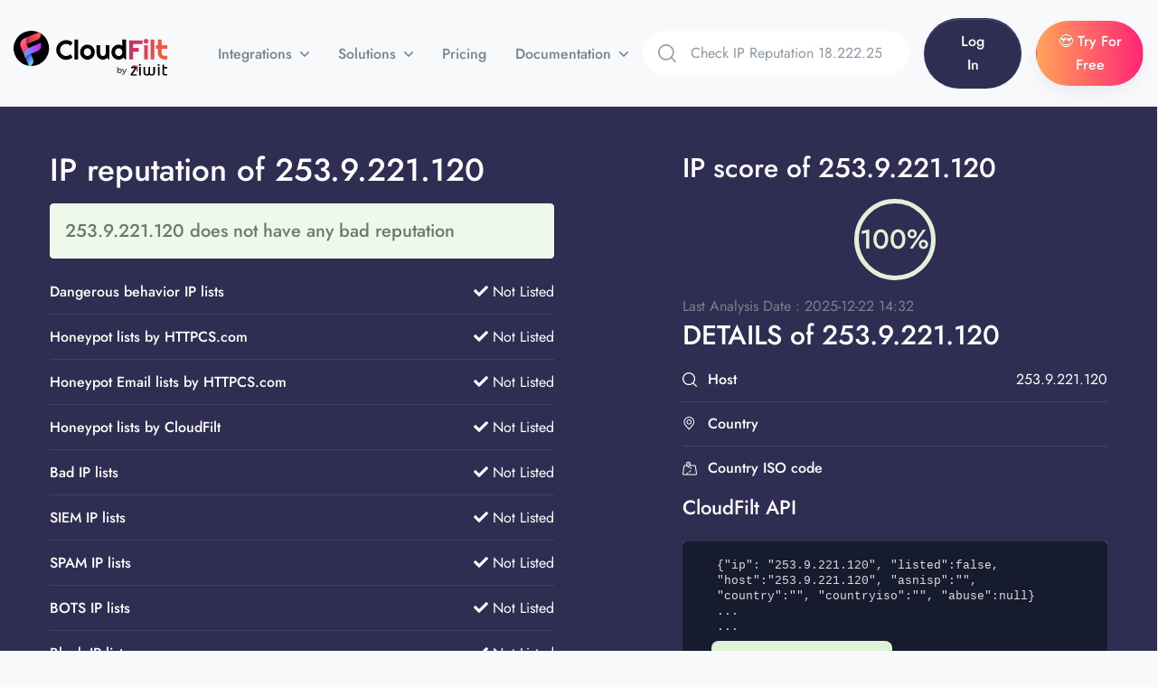

--- FILE ---
content_type: text/html; charset=UTF-8
request_url: https://cloudfilt.com/ip-reputation/lookup?ip=253.9.221.120
body_size: 10788
content:
<!doctype html>
<html lang="en">
<head>
    
    <meta charset="utf-8">
    <meta name="viewport" content="width=device-width, initial-scale=1, shrink-to-fit=no">

    
    <link rel="shortcut icon" href="/favicon.png">

    
    <link href="/assets/fonts/css2.css" rel="stylesheet">
    <link href="/assets/fonts/css22.css" rel="stylesheet">

    
    <link rel="stylesheet" href="/assets/fonts/fontawesome/fontawesome.css">
    <link rel="stylesheet" href="/assets/libs/@fancyapps/fancybox/dist/jquery.fancybox.min.css">
    <link rel="stylesheet" href="/assets/libs/aos/dist/aos.css">
    <link rel="stylesheet" href="/assets/libs/choices.js/public/assets/styles/choices.min.css">
    <link rel="stylesheet" href="/assets/libs/flickity-fade/flickity-fade.css">
    <link rel="stylesheet" href="/assets/libs/flickity/dist/flickity.min.css">
    <link rel="stylesheet" href="/assets/libs/highlightjs/styles/vs2015.css">
    <link rel="stylesheet" href="/assets/libs/jarallax/dist/jarallax.css">
    <!--<link rel="stylesheet" href="/assets/libs/quill/dist/quill.core.css" />-->


    
    <link rel="stylesheet" href="/assets/css/theme.min.css">

    <title>IP reputation and score ip of 253.9.221.120</title>
    <meta name="description" content="Check IP Blacklists and Risk Score of 253.9.221.120. The higher the risk score, the more likely the IP has been associated with nefarious activity.">
    <meta name="keywords" content="bot, bots, anti bot, stop, prevent, real-time, block bots, bad bot, malicious bots, fraud, Scraping, Bot Mitigation">
    <script async src="https://www.googletagmanager.com/gtag/js?id=UA-150836361-1"></script>
    <script>
        window.dataLayer = window.dataLayer || [];
        function gtag(){dataLayer.push(arguments);}
        gtag('js', new Date());    gtag('config', 'UA-150836361-1');
    </script><script async src="https://www.googletagmanager.com/gtag/js?id=AW-998856058"></script>
    <script>
        window.dataLayer = window.dataLayer || [];
        function gtag(){dataLayer.push(arguments);}
        gtag('js', new Date());    gtag('config', 'AW-998856058');
    </script>
	
	
	<!-- Global site tag (gtag.js) - Google Analytics -->
	<script async src="https://www.googletagmanager.com/gtag/js?id=G-7QHYK6T5HQ"></script>
	<script>
	  window.dataLayer = window.dataLayer || [];
	  function gtag(){dataLayer.push(arguments);}
	  gtag('js', new Date());

	  gtag('config', 'G-7QHYK6T5HQ');
	</script>
<!-- CloudFilt.com -->
<script async src="https://srv122.cloudfilt.com/analyz.js?render=D5B1v3FVG54CWroPlcw8"></script>


	<link rel="canonical" href="https://cloudfilt.com/ip-reputation/lookup?ip=253.9.221.120"/>
	<meta property="og:locale" content="en_US" />
	<meta property="og:type" content="article" />
	<meta property="og:title" content="IP reputation and score ip of 253.9.221.120" />
	<meta property="og:url" content="https://cloudfilt.com/ip-reputation/lookup?ip=253.9.221.120" />
	<meta property="og:site_name" content="CloudFilt" />
	<meta property="og:image" content="https://cloudfilt.com/assets/img/illustrations/illustration-5.png" />
	<meta property="og:image:width" content="823" />
	<meta property="og:image:height" content="730" />
	<meta property="og:image:type" content="image/jpeg" />
	<meta name="twitter:card" content="summary_large_image" />
	<meta name="twitter:image" content="https://cloudfilt.com/assets/img/illustrations/illustration-5.png" />
	<meta name="twitter:site" content="@cloudfilt" />
	<script type="application/ld+json" class="yoast-schema-graph">{"@context":"https://schema.org","@graph":[{"@type":"Organization","@id":"https://www.ziwit.com/en/about-ziwit","name":"CloudFilt","url":"https://cloudfilt.com/","sameAs":["https://www.linkedin.com/company/ziwit/","https://twitter.com/cloudfilt"],"logo":{"@type":"ImageObject","@id":"https://www.CloudFilt.com/#logo","inLanguage":"en-US","url":"https://cloudfilt.com/assets/img/illustrations/illustration-5.png","contentUrl":"https://cloudfilt.com/assets/img/illustrations/illustration-5.png","width":823,"height":730,"caption":"CloudFilt"},"image":{"@id":"https://cloudfilt.com/#logo"}},{"@type":"WebSite","@id":"https://cloudfilt.com/","url":"https://cloudfilt.com/","name":"CloudFilt","description":"Check IP Blacklists and Risk Score of 253.9.221.120. The higher the risk score, the more likely the IP has been associated with nefarious activity.","publisher":{"@id":"https://cloudfilt.com/"},"potentialAction":[{"@type":"SearchAction","target":{"@type":"EntryPoint","urlTemplate":"https://cloudfilt.com/ip-reputation/lookup?ip={search_term_string}"},"query-input":"required name=search_term_string"}],"inLanguage":"en-US"},{"@type":"ImageObject","@id":"https://cloudfilt.com/","inLanguage":"en-US","url":"https://cloudfilt.com/assets/img/illustrations/illustration-5.png","contentUrl":"https://cloudfilt.com/assets/img/illustrations/illustration-5.png","width":823,"height":730},{"@type":"WebPage","@id":"https://cloudfilt.com/","url":"https://cloudfilt.com/","name":"CloudFilt Bot Management | Detect & Block Bad Bot Attacks in Real-Time","isPartOf":{"@id":"https://cloudfilt.com/"},"datePublished":"2021-03-29T17:23:25+00:00","dateModified":"2022-09-14T07:50:49+00:00","description":"Check IP Blacklists and Risk Score of 253.9.221.120. The higher the risk score, the more likely the IP has been associated with nefarious activity.","breadcrumb":{"@id":"https://cloudfilt.com/"},"inLanguage":"en-US"},{"@type":"BreadcrumbList","@id":"https://cloudfilt.com/","itemListElement":[{"@type":"ListItem","position":1,"name":"Home","item":"https://cloudfilt.com/"},{"@type":"ListItem","position":2,"name":"Products","item":"https://cloudfilt.com/"},{"@type":"ListItem","position":3,"name":"Bot Management"}]}]}</script>



<script async src="https://www.googletagmanager.com/gtag/js?id=AW-16482286203">
</script>
<script>
  window.dataLayer = window.dataLayer || [];
  function gtag(){dataLayer.push(arguments);}
  gtag('js', new Date());

  gtag('config', 'AW-16482286203');
</script>


</head>
<body>
    <header class="navbar navbar-expand-xl navbar-light" >
        <div class="container container-wd">

            
            <a class="navbar-brand ms-0" href="/">
                <img src="/assets/img/brand-dark.svg" class="navbar-brand-img" alt="Logo CloudFilt">
            </a>

            
            <div class="collapse navbar-collapse z-index-lg" id="navbarCollapse">

                
                <button class="navbar-toggler outline-0 text-primary" type="button" data-bs-toggle="collapse" data-bs-target="#navbarCollapse" aria-controls="navbarCollapse" aria-expanded="false" aria-label="Toggle navigation">
                    
                    <svg width="16" height="17" viewBox="0 0 16 17" xmlns="http://www.w3.org/2000/svg">
                        <path d="M0.142135 2.00015L1.55635 0.585938L15.6985 14.7281L14.2843 16.1423L0.142135 2.00015Z" fill="currentColor"></path>
                        <path d="M14.1421 1.0001L15.5563 2.41431L1.41421 16.5564L0 15.1422L14.1421 1.0001Z" fill="currentColor"></path>
                    </svg>

                </button>

                
                <ul class="navbar-nav ms-5">
                    <li class="nav-item dropdown dropdown-full-width">
                        <a class="nav-link dropdown-toggle px-xl-4" id="navbarLandings" data-bs-toggle="dropdown" href="#" aria-haspopup="true" aria-expanded="false">
                            Integrations
                        </a>
                        <div class="dropdown-menu border-xl shadow-none dropdown-full pt-xl-7 px-xl-8" aria-labelledby="navbarLandings">
                            <div class="row row-cols-2 row-cols-md-4 row-cols-lg-5 row-cols-xl-6">
                                <div class="col mb-5 col-wd-auto">
                                    
                                    <a class="dropdown-item" href="/integrations/cdnwaf/" >
                                        <img src="/assets/img/menu/cdnwaf_cloudfilt.png" class="img-fluid shadow rounded border d-flex mx-auto mb-5 h-md-152" alt="CDN WAF">
                                        
                                        CDN WAF
                                    </a>
                                </div>
                                <div class="col mb-5 col-wd-auto">
                                    
                                    <a class="dropdown-item" href="/integrations/wordpress/" >
                                        <img src="/assets/img/menu/wordpress_cloudfilt.png" class="img-fluid shadow rounded border d-flex mx-auto mb-5 h-md-152" alt="WordPress">
                                        
                                        WordPress
                                    </a>
                                </div>
                                <div class="col mb-5 col-wd-auto">
                                    
                                    <a class="dropdown-item" href="/integrations/magento/" >
                                        <img src="/assets/img/menu/magento_cloudfilt.png" class="img-fluid shadow rounded border d-flex mx-auto mb-5 h-md-152" alt="Magento">
                                        
                                        Magento
                                    </a>
                                </div>
                                <div class="col mb-5 col-wd-auto">
                                    
                                    <a class="dropdown-item" href="/integrations/prestashop/" >
                                        <img src="/assets/img/menu/prestashop_cloudfilt.png" class="img-fluid shadow rounded border d-flex mx-auto mb-5 h-md-152" alt="PrestaShop">
                                        
                                        PrestaShop
                                    </a>
                                </div>
                                <div class="col mb-5 col-wd-auto">
                                    
                                    <a class="dropdown-item" href="/integrations/drupal/" >
                                        <img src="/assets/img/menu/drupal_cloudfilt.png" class="img-fluid shadow rounded border d-flex mx-auto mb-5 h-md-152" alt="Drupal">
                                        
                                        Drupal
                                    </a>
                                </div>
                                <div class="col mb-5 col-wd-auto">
                                    
                                    <a class="dropdown-item" href="/integrations/joomla/" >
                                        <img src="/assets/img/menu/joomla_cloudfilt.png" class="img-fluid shadow rounded border d-flex mx-auto mb-5 h-md-152" alt="Joomla!">
                                        
                                        Joomla!
                                    </a>
                                </div>
                                <div class="col mb-5 col-wd-auto">
                                    
                                    <a class="dropdown-item" href="/integrations/php/" >
                                        <img src="/assets/img/menu/php_cloudfilt.png" class="img-fluid shadow rounded border d-flex mx-auto mb-5 h-md-152" alt="PHP">
                                        
                                        PHP
                                    </a>
                                </div>
                                <div class="col mb-5 col-wd-auto">
                                    
                                    <a class="dropdown-item" href="/integrations/go/" >
                                        <img src="/assets/img/menu/go_cloudfilt.png" class="img-fluid shadow rounded border d-flex mx-auto mb-5 h-md-152" alt="Go">
                                        
                                        Go
                                    </a>
                                </div>
                                <div class="col mb-5 col-wd-auto">
                                    
                                    <a class="dropdown-item" href="/integrations/django/" >
                                        <img src="/assets/img/menu/django_cloudfilt.png" class="img-fluid shadow rounded border d-flex mx-auto mb-5 h-md-152" alt="Django">
                                        
                                        Django
                                    </a>
                                </div>
                                <div class="col mb-5 col-wd-auto">
                                    
                                    <a class="dropdown-item" href="/integrations/aspnet/" >
                                        <img src="/assets/img/menu/aspnet_cloudfilt.png" class="img-fluid shadow rounded border d-flex mx-auto mb-5 h-md-152" alt="ASP.net">
                                        
                                        ASP.net
                                    </a>
                                </div>
                                <div class="col mb-5 col-wd-auto">
                                    
                                    <a class="dropdown-item" href="/integrations/api/">
                                        <img src="/assets/img/menu/api_cloudfilt.png" class="img-fluid shadow rounded border d-flex mx-auto mb-5 h-md-152" alt="API">
                                        
                                        API
                                    </a>
                                </div>
                            </div>
                        </div>
                    </li>
                    <li class="nav-item dropdown">
                        <a class="nav-link dropdown-toggle px-xl-4" id="navbarCourses" data-bs-toggle="dropdown" href="#" aria-haspopup="true" aria-expanded="false">
                            Solutions
                        </a>
                        <div class="dropdown-menu border-xl shadow-none dropdown-menu-lg" aria-labelledby="navbarCourses">
                            <div class="row gx-0">
                                <div class="col-md-4">
                                    
                                    <a class="dropdown-item" href="/solutions/bot-traffic/">
                                        Bot traffic
                                    </a>
                                    <a class="dropdown-item" href="/solutions/web-scraping/">
                                        Web Scraping
                                    </a>
                                    <a class="dropdown-item" href="/solutions/ai-bots/">
                                        AI bots
                                    </a>
                                    <a class="dropdown-item" href="/solutions/tor-traffic/">
                                        Tor traffic
                                    </a>
                                    <a class="dropdown-item" href="/solutions/proxy-traffic/">
                                        Proxy traffic
                                    </a>
                                    <a class="dropdown-item" href="/solutions/spam-submissions/">
                                        Spam Submissions
                                    </a>
                                    <a class="dropdown-item" href="/solutions/fake-account-creation/">
                                        Fake Account Creation
                                    </a>

                                </div>
                                <div class="col-md-4">
                                    <a class="dropdown-item" href="/solutions/bot-mitigation/">
                                        Bot Mitigation
                                    </a>
                                    <a class="dropdown-item" href="/solutions/account-takeover/">
                                        Account Takeover
                                    </a>
                                    <a class="dropdown-item" href="/solutions/ip-reputation/">
                                        IP reputation
                                    </a>
                                    <a class="dropdown-item" href="/solutions/ip-risk-score/">
                                        IP Risk Score
                                    </a>
                                    <a class="dropdown-item" href="/solutions/web-fraud/">
                                        Web Fraud
                                    </a>
                                    <a class="dropdown-item" href="/solutions/carding-fraud/">
                                        Carding Fraud
                                    </a>
                                    <a class="dropdown-item" href="/solutions/business-logic/">
                                        Business logic
                                    </a>
                                </div>
                                <div class="col-md-4">
                                    
                                    <a class="dropdown-item" href="/solutions/inventory-hoarding/">
                                        Inventory Hoarding
                                    </a>
                                    <a class="dropdown-item" href="/solutions/marketing-fraud/">
                                        Marketing Fraud
                                    </a>
                                    <a class="dropdown-item" href="/solutions/denial-of-service/">
                                        Denial of service (DDoS)
                                    </a>
                                    <a class="dropdown-item" href="/solutions/protection-from-automated-threats/">
                                        Protection from automated <br>threats
                                    </a>
                                    <a class="dropdown-item" href="/solutions/blocking-by-country-and-continent-gdpr/">
                                        Blocking by country and <br>continent(GDPR)
                                    </a>
                                </div>
                            </div>
                        </div> 
                    </li>


                    <li class="nav-item dropdown">
                        <a class="nav-link px-xl-4" href="/pricing/">
                            Pricing
                        </a>
                    </li>

                    <li class="nav-item dropdown">
                        <a class="nav-link dropdown-toggle px-xl-4" id="navbarDocumentation" data-bs-toggle="dropdown" href="#" aria-haspopup="true" aria-expanded="false">
                            Documentation
                        </a>
                        <div class="dropdown-menu border-xl shadow-none dropdown-menu-md" aria-labelledby="navbarDocumentation">
                            <div class="list-group list-group-flush">
                                <a class="list-group-item" href="https://docs.cloudfilt.com/" target="_blank">

                                    
                                    <div class="display-4 text-primary">
                                        <i class="fas fa-clipboard"></i>
                                    </div>

                                    
                                    <div class="ms-4">

                                        
                                        
                                            Documentation
                                        

                                        
                                        <p class="font-size-sm text-gray-700 mb-0">
                                            Knowledge Centers
                                        </p>

                                    </div>

                                </a>
                                <a class="list-group-item" href="https://app.cloudfilt.com" target="_blank">

                                    
                                    <div class="display-4 text-primary">
                                        <i class="fas fa-file-alt"></i>
                                    </div>

                                    
                                    <div class="ms-4">

                                        
                                        
                                            Changelog
                                        

                                        
                                        <p class="font-size-sm text-gray-700 mb-0">
                                            Keep track of changes
                                        </p>

                                    </div>

                                    
                                    <span class="badge badge-pill badge-primary-soft ms-auto">
                                        7.0
                                    </span>

                                </a>
                            </div>
                        </div>
                    </li>
                </ul>
            </div>

            
            <form class="d-none d-wd-flex ms-auto w-xl-350p" method="get" action="/ip-reputation/lookup">
                <div class="input-group bg-white rounded-pill overflow-hidden">
                    <div class="input-group-prepend">
                        <button class="btn btn-sm my-2 my-sm-0 text-secondary icon-xs d-flex align-items-center" type="submit">
                            
                            <svg width="20" height="20" viewBox="0 0 20 20" fill="none" xmlns="http://www.w3.org/2000/svg">
                                <path d="M8.80758 0C3.95121 0 0 3.95121 0 8.80758C0 13.6642 3.95121 17.6152 8.80758 17.6152C13.6642 17.6152 17.6152 13.6642 17.6152 8.80758C17.6152 3.95121 13.6642 0 8.80758 0ZM8.80758 15.9892C4.8477 15.9892 1.62602 12.7675 1.62602 8.80762C1.62602 4.84773 4.8477 1.62602 8.80758 1.62602C12.7675 1.62602 15.9891 4.8477 15.9891 8.80758C15.9891 12.7675 12.7675 15.9892 8.80758 15.9892Z" fill="currentColor"/>
                                <path d="M19.762 18.6121L15.1007 13.9509C14.7831 13.6332 14.2687 13.6332 13.9511 13.9509C13.6335 14.2682 13.6335 14.7831 13.9511 15.1005L18.6124 19.7617C18.7712 19.9205 18.9791 19.9999 19.1872 19.9999C19.395 19.9999 19.6032 19.9205 19.762 19.7617C20.0796 19.4444 20.0796 18.9295 19.762 18.6121Z" fill="currentColor"/>
                            </svg>

                        </button>
                    </div>
                    <input class="form-control form-control-sm border-0 ps-0" type="search" name="ip" id="searchip" placeholder="Check IP Reputation 18.222.254.45" aria-label="Search" pattern="^((\d{1,2}|1\d\d|2[0-4]\d|25[0-5])\.){3}(\d{1,2}|1\d\d|2[0-4]\d|25[0-5])$">
                </div>
            </form>

<script>
  const input = document.getElementById("searchip");
  input.addEventListener("blur", () => {
    input.value = input.value.replace(/\s+/g, "");
  });
</script>
			
            <ul class="navbar-nav flex-row ms-auto ms-xl-0 me-n2 me-md-n4">
                <li class="nav-item border-0 px-0 d-none d-370-block d-xl-none">
                    <a class="nav-link d-flex px-3 px-md-4 search-mobile text-secondary" data-bs-toggle="collapse" href="#collapseSearchMobile" role="button" aria-expanded="false" aria-controls="collapseSearchMobile">
                        
                        <svg width="20" height="20" viewBox="0 0 20 20" fill="none" xmlns="http://www.w3.org/2000/svg">
                            <path d="M8.80758 0C3.95121 0 0 3.95121 0 8.80758C0 13.6642 3.95121 17.6152 8.80758 17.6152C13.6642 17.6152 17.6152 13.6642 17.6152 8.80758C17.6152 3.95121 13.6642 0 8.80758 0ZM8.80758 15.9892C4.8477 15.9892 1.62602 12.7675 1.62602 8.80762C1.62602 4.84773 4.8477 1.62602 8.80758 1.62602C12.7675 1.62602 15.9891 4.8477 15.9891 8.80758C15.9891 12.7675 12.7675 15.9892 8.80758 15.9892Z" fill="currentColor"/>
                            <path d="M19.762 18.6121L15.1007 13.9509C14.7831 13.6332 14.2687 13.6332 13.9511 13.9509C13.6335 14.2682 13.6335 14.7831 13.9511 15.1005L18.6124 19.7617C18.7712 19.9205 18.9791 19.9999 19.1872 19.9999C19.395 19.9999 19.6032 19.9205 19.762 19.7617C20.0796 19.4444 20.0796 18.9295 19.762 18.6121Z" fill="currentColor"/>
                        </svg>


                        
                        <svg width="16" height="17" viewBox="0 0 16 17" xmlns="http://www.w3.org/2000/svg">
                            <path d="M0.142135 2.00015L1.55635 0.585938L15.6985 14.7281L14.2843 16.1423L0.142135 2.00015Z" fill="currentColor"></path>
                            <path d="M14.1421 1.0001L15.5563 2.41431L1.41421 16.5564L0 15.1422L14.1421 1.0001Z" fill="currentColor"></path>
                        </svg>

                    </a>

                    <div class="collapse position-absolute right-0 left-0" id="collapseSearchMobile">
                        <div class="card card-body p-4 mt-7 shadow-dark">
                            
                            <form class="w-100">
                                <div class="input-group border rounded">
                                    <div class="input-group-prepend">
                                        <button class="btn btn-sm text-secondary icon-xs d-flex align-items-center" type="submit">
                                            
                                            <svg width="20" height="20" viewBox="0 0 20 20" fill="none" xmlns="http://www.w3.org/2000/svg">
                                                <path d="M8.80758 0C3.95121 0 0 3.95121 0 8.80758C0 13.6642 3.95121 17.6152 8.80758 17.6152C13.6642 17.6152 17.6152 13.6642 17.6152 8.80758C17.6152 3.95121 13.6642 0 8.80758 0ZM8.80758 15.9892C4.8477 15.9892 1.62602 12.7675 1.62602 8.80762C1.62602 4.84773 4.8477 1.62602 8.80758 1.62602C12.7675 1.62602 15.9891 4.8477 15.9891 8.80758C15.9891 12.7675 12.7675 15.9892 8.80758 15.9892Z" fill="currentColor"/>
                                                <path d="M19.762 18.6121L15.1007 13.9509C14.7831 13.6332 14.2687 13.6332 13.9511 13.9509C13.6335 14.2682 13.6335 14.7831 13.9511 15.1005L18.6124 19.7617C18.7712 19.9205 18.9791 19.9999 19.1872 19.9999C19.395 19.9999 19.6032 19.9205 19.762 19.7617C20.0796 19.4444 20.0796 18.9295 19.762 18.6121Z" fill="currentColor"/>
                                            </svg>

                                        </button>
                                    </div>
                                    <input class="form-control form-control-sm border-0 ps-0" type="search" placeholder="Check IP Reputation 18.222.254.45" aria-label="Search">
                                </div>
                            </form>
                        </div>
                    </div>
                </li>

				<li class="nav-item border-0 px-0 d-none d-xl-block">
                    <a href="https://app.cloudfilt.com/login" class="btn bg-dark btn-sm py-3 btn-chestnut rounded-pill mx-4 px-md-7" target="_blank">
                        Log In
                    </a>
                </li>
            </ul>

            
            <button class="navbar-toggler ms-4 ms-md-5 shadow-none bg-primary text-white icon-xs p-0 outline-0 h-40p w-40p d-flex d-xl-none place-flex-center" type="button" data-bs-toggle="collapse" data-bs-target="#navbarCollapse" aria-controls="navbarCollapse" aria-expanded="false" aria-label="Toggle navigation">
                
                <svg width="25" height="17" viewBox="0 0 25 17" xmlns="http://www.w3.org/2000/svg">
                    <rect width="25" height="1" fill="currentColor"/>
                    <rect y="8" width="15" height="1" fill="currentColor"/>
                    <rect y="16" width="20" height="1" fill="currentColor"/>
                </svg>
            </button>
			
            
            <ul class="navbar-nav navbar-vertical ms-xl-4 d-none d-xl-flex">
                <li class="nav-item dropdown">
                    <a class="nav-link pb-4 mb-n4 px-0 pt-0" target="_blank" href="https://app.cloudfilt.com/sign-up">
                            <span class="btn btn-pill btn-helio btn-sm btn-chestnut btn-gradient-1 text-white shadow">&#128525; Try For Free</span>
                    </a>
                </li>
            </ul>
        </div>
    </header>


            <div class="bg-dark pb-9 pt-8">
        <div class="container">
            <div class="row">
                <div class="col-lg-7 mb-5 mb-lg-0 position-relative">
                    <h1 class="me-8 text-white">
                        IP reputation of 253.9.221.120                    </h1>
                    <h2 class="col-lg-10 me-xl-8 mb-5 alert alert-success" id="result" style="font-size:20px;">253.9.221.120 does not have any bad reputation</h2>
                    <ul class="list-group list-group-flush col-lg-10">
                        <li class="list-group-item d-flex align-items-center py-3 text-white bg-transparent border-white-10">
                            <h6 class="mb-0 me-auto text-white">Dangerous behavior IP lists</h6>
                            <span><i class="fas fa-check"></i> Not Listed</span>
   
                        </li>
                        <li class="list-group-item d-flex align-items-center py-3 text-white bg-transparent border-white-10">
                            <h6 class="mb-0 me-auto text-white">Honeypot lists by HTTPCS.com</h6>
                            <span><i class="fas fa-check"></i> Not Listed</span>
   
                        </li>
                        <li class="list-group-item d-flex align-items-center py-3 text-white bg-transparent border-white-10">
                            <h6 class="mb-0 me-auto text-white">Honeypot Email lists by HTTPCS.com</h6>
                            <span><i class="fas fa-check"></i> Not Listed</span>
   
                        </li>
                        <li class="list-group-item d-flex align-items-center py-3 text-white bg-transparent border-white-10">
                            <h6 class="mb-0 me-auto text-white">Honeypot lists by CloudFilt</h6>
                            <span><i class="fas fa-check"></i> Not Listed</span>
   
                        </li>
                        <li class="list-group-item d-flex align-items-center py-3 text-white bg-transparent border-white-10">
                            <h6 class="mb-0 me-auto text-white">Bad IP lists</h6>
                            <span><i class="fas fa-check"></i> Not Listed</span>
   
                        </li>
                        <li class="list-group-item d-flex align-items-center py-3 text-white bg-transparent border-white-10">
                            <h6 class="mb-0 me-auto text-white">SIEM IP lists</h6>
                            <span><i class="fas fa-check"></i> Not Listed</span>
   
                        </li>
                        <li class="list-group-item d-flex align-items-center py-3 text-white bg-transparent border-white-10">
                            <h6 class="mb-0 me-auto text-white">SPAM IP lists</h6>
                            <span><i class="fas fa-check"></i> Not Listed</span>
   
                        </li>
                        <li class="list-group-item d-flex align-items-center py-3 text-white bg-transparent border-white-10">
                            <h6 class="mb-0 me-auto text-white">BOTS IP lists</h6>
                            <span><i class="fas fa-check"></i> Not Listed</span>
   
                        </li>
                        <li class="list-group-item d-flex align-items-center py-3 text-white bg-transparent border-white-10">
                            <h6 class="mb-0 me-auto text-white">Block IP lists</h6>
                            <span><i class="fas fa-check"></i> Not Listed</span>
   
                        </li>
                        <li class="list-group-item d-flex align-items-center py-3 text-white bg-transparent border-white-10">
                            <h6 class="mb-0 me-auto text-white">Antivirus IP lists</h6>
                            <span><i class="fas fa-check"></i> Not Listed</span>
   
                        </li>
                        <li class="list-group-item d-flex align-items-center py-3 text-white bg-transparent border-white-10">
                            <h6 class="mb-0 me-auto text-white">Bad TOR lists</h6>
                            <span><i class="fas fa-check"></i> Not Listed</span>
   
                        </li>
                        <li class="list-group-item d-flex align-items-center py-3 text-white bg-transparent border-white-10">
                            <h6 class="mb-0 me-auto text-white">Bad Proxy lists</h6>
                            <span><i class="fas fa-check"></i> Not Listed</span>
                        </li>
					</ul>
                </div>
				
                <div class="col-lg-5">
					<h2 class="me-8 text-white">IP score of 253.9.221.120</h2>					
					<div class="mb-4 mx-auto border-success border-w-md border rounded-circle h-90p w-90p d-flex align-items-center justify-content-center flex-column" style="border-width: 5px !important;">
						<div class="h2 text-success mb-0"><span class="countdown-value">100%</span></div>
					</div>
					Last Analysis Date : 2025-12-22 14:32                    <div class="d-flex align-items-center mb-2">
                        <h2 class="h2 mb-2 text-white">DETAILS of 253.9.221.120</h2>
                    </div>

                    <ul class="list-group list-group-flush">
                        <li class="list-group-item d-flex align-items-center py-3 text-white bg-transparent border-white-10">
                            <div class="text-white d-flex icon-uxs">
                                
<svg width="20" height="20" viewBox="0 0 20 20" fill="none" xmlns="http://www.w3.org/2000/svg">
    <path d="M8.80758 0C3.95121 0 0 3.95121 0 8.80758C0 13.6642 3.95121 17.6152 8.80758 17.6152C13.6642 17.6152 17.6152 13.6642 17.6152 8.80758C17.6152 3.95121 13.6642 0 8.80758 0ZM8.80758 15.9892C4.8477 15.9892 1.62602 12.7675 1.62602 8.80762C1.62602 4.84773 4.8477 1.62602 8.80758 1.62602C12.7675 1.62602 15.9891 4.8477 15.9891 8.80758C15.9891 12.7675 12.7675 15.9892 8.80758 15.9892Z" fill="currentColor"/>
    <path d="M19.762 18.6121L15.1007 13.9509C14.7831 13.6332 14.2687 13.6332 13.9511 13.9509C13.6335 14.2682 13.6335 14.7831 13.9511 15.1005L18.6124 19.7617C18.7712 19.9205 18.9791 19.9999 19.1872 19.9999C19.395 19.9999 19.6032 19.9205 19.762 19.7617C20.0796 19.4444 20.0796 18.9295 19.762 18.6121Z" fill="currentColor"/>
</svg>

                            </div>
                            <h6 class="mb-0 ms-3 me-auto text-white">Host</h6>
                            <span>253.9.221.120</span>
                        </li>
						                        <li class="list-group-item d-flex align-items-center py-3 text-white bg-transparent border-white-10">
                            <div class="text-white d-flex icon-uxs">
                                
                                <svg width="20" height="20" viewBox="0 0 20 20" fill="none" xmlns="http://www.w3.org/2000/svg">
									<path d="M14.9748 3.12964C13.6007 1.14086 11.4229 0 9.0002 0C6.57754 0 4.39972 1.14086 3.02557 3.12964C1.65816 5.10838 1.34243 7.61351 2.17929 9.82677C2.40313 10.4312 2.75894 11.0184 3.23433 11.5687L8.52105 17.7784C8.64062 17.919 8.8158 18 9.0002 18C9.18459 18 9.35978 17.919 9.47934 17.7784L14.7646 11.5703C15.2421 11.0169 15.5974 10.4303 15.8194 9.83078C16.658 7.61351 16.3422 5.10838 14.9748 3.12964ZM14.6408 9.38999C14.4697 9.85257 14.1902 10.3099 13.8107 10.7498C13.8096 10.7509 13.8086 10.7519 13.8077 10.7532L9.0002 16.3999L4.1897 10.7497C3.8104 10.3101 3.53094 9.85282 3.35808 9.38581C2.66599 7.55539 2.92864 5.48413 4.06088 3.84546C5.19668 2.20155 6.9971 1.25873 9.0002 1.25873C11.0033 1.25873 12.8035 2.20152 13.9393 3.84546C15.0718 5.48413 15.3346 7.55539 14.6408 9.38999Z" fill="currentColor"/>
									<path d="M9.00019 3.73438C7.0569 3.73438 5.47571 5.31535 5.47571 7.25886C5.47571 9.20237 7.05668 10.7833 9.00019 10.7833C10.9437 10.7833 12.5247 9.20237 12.5247 7.25886C12.5247 5.31556 10.9435 3.73438 9.00019 3.73438ZM9.00019 9.52457C7.75088 9.52457 6.73444 8.50814 6.73444 7.25882C6.73444 6.00951 7.75088 4.99307 9.00019 4.99307C10.2495 4.99307 11.2659 6.00951 11.2659 7.25882C11.2659 8.50814 10.2495 9.52457 9.00019 9.52457Z" fill="currentColor"/>
								</svg>

                            </div>
                            <h6 class="mb-0 ms-3 me-auto text-white">Country</h6>
                            <span></span>
                        </li>
						                        <li class="list-group-item d-flex align-items-center py-3 text-white bg-transparent border-white-10">
                            <div class="text-white d-flex icon-uxs">
                                
<svg width="25" height="25" viewBox="0 0 25 25" xmlns="http://www.w3.org/2000/svg">
    <path d="M10.1563 6.10857C9.51012 6.10857 8.98438 5.57813 8.98438 4.9262C8.98438 4.27428 9.51012 3.74384 10.1563 3.74384C10.8024 3.74384 11.3282 4.27428 11.3282 4.9262C11.3282 5.57813 10.8025 6.10857 10.1563 6.10857Z" fill="currentColor"/>
    <path d="M24.9751 21.6358L23.0707 8.82697C22.9047 7.70855 21.9705 6.89675 20.8494 6.89675H13.5955C14.2338 5.67842 14.2226 4.24519 13.5551 3.02396C12.8802 1.78912 11.6562 1.02758 10.2809 0.986735C10.1985 0.984321 10.114 0.984321 10.0311 0.986735C8.65603 1.02753 7.43212 1.78912 6.7572 3.02396C6.08995 4.2447 6.07852 5.67729 6.71687 6.89675H4.15064C3.02947 6.89675 2.09526 7.70855 1.92924 8.82677L0.0248985 21.6358C-0.0721255 22.2889 0.117186 22.9504 0.544297 23.4508C0.971456 23.9511 1.59178 24.2381 2.24629 24.2381H22.7537C23.4082 24.2381 24.0285 23.9511 24.4556 23.4508C24.8828 22.9505 25.0721 22.289 24.9751 21.6358ZM8.12554 3.7853C8.53683 3.03287 9.24813 2.58722 10.0769 2.56263C10.103 2.56185 10.1296 2.5615 10.1562 2.5615C10.1828 2.5615 10.2094 2.5619 10.2353 2.56263C11.0643 2.58722 11.7756 3.03287 12.1869 3.7853C12.6165 4.57128 12.6046 5.49924 12.1551 6.26788L10.1562 9.66325L8.15792 6.26887C7.70786 5.50003 7.69575 4.57158 8.12554 3.7853ZM23.2717 22.4221C23.1954 22.5116 23.0265 22.6617 22.7537 22.6617H8.59924C8.63571 22.2922 8.8052 21.737 9.44608 21.3821C9.82437 21.1727 9.96275 20.6936 9.75518 20.3119C9.5476 19.9302 9.07259 19.7906 8.69436 20.0001C7.86694 20.4581 7.32147 21.1774 7.11692 22.0798C7.06912 22.2906 7.04602 22.4883 7.0367 22.6617H2.24629C1.97353 22.6617 1.80463 22.5116 1.72826 22.4221C1.65189 22.3326 1.52977 22.1418 1.5702 21.8697L3.47455 9.06059C3.52508 8.72031 3.80942 8.47334 4.15069 8.47334H7.63832L9.15428 11.0485C9.36659 11.4102 9.74111 11.6262 10.1562 11.6262C10.5713 11.6262 10.9458 11.4102 11.1575 11.0495L12.6741 8.47334H20.8494C21.1906 8.47334 21.475 8.72031 21.5255 9.06073L23.4299 21.8697C23.4702 22.1418 23.3481 22.3326 23.2717 22.4221Z" fill="currentColor"/>
    <path d="M13.5285 10.8785C13.1191 10.7407 12.6767 10.9641 12.5403 11.3771C12.4038 11.79 12.6251 12.2364 13.0344 12.3741C13.0424 12.3768 13.843 12.6656 14.1029 13.4521C14.2119 13.7824 14.5168 13.9913 14.8439 13.9913C14.9258 13.9913 15.0092 13.9782 15.0911 13.9506C15.5005 13.8129 15.7217 13.3665 15.5852 12.9535C15.0769 11.415 13.5915 10.8997 13.5285 10.8785Z" fill="currentColor"/>
    <path d="M14.1905 15.8431C13.7836 15.6982 13.3373 15.9136 13.1938 16.3241C12.7528 17.5846 11.2415 18.126 11.2097 18.1371C10.8021 18.2758 10.5821 18.7212 10.7183 19.1333C10.8274 19.4636 11.1323 19.6725 11.4594 19.6725C11.5413 19.6725 11.6246 19.6594 11.7066 19.6318C11.7985 19.6009 13.9667 18.8514 14.6673 16.8488C14.8109 16.4383 14.5974 15.988 14.1905 15.8431Z" fill="currentColor"/>
</svg>

                            </div>
                            <h6 class="mb-0 ms-3 me-auto text-white">Country ISO code</h6>
                            <span></span>
                        </li>
						
												
                    </ul>
				
                    <div class="d-flex align-items-center mb-2 mt-4">
                        <h3 class="h3 text-white">CloudFilt API</h3>
                    </div>

					<div class="card">
					  <div class="card-footer rounded bg-black">
						<code class="highlight html hljs xml">

	{"ip":  "253.9.221.120", "listed":false, "host":"253.9.221.120", "asnisp":"", "country":"", "countryiso":"", "abuse":null}						<br>...
						<br>...
						</code>
						<form action="https://app.cloudfilt.com/sign-up" method="post">
							<button class="btn btn-sm btn-success w-100 w-md-auto btn-wide rounded-lg border-0" type="submit" id="button-addon3">Get free API keys</button>
						</form>
					  </div>
					</div>
					
                </div>
            </div>
			<br>
						<div class="d-md-flex align-items-center justify-content-between mb-8">
								<a href="https://cloudfilt.com/ip-reputation/lookup?ip=121.135.254.129" title="IP Fraud score of 121.135.254.129" class="btn btn-helio btn-sm btn-chestnut btn-gradient-1 text-white shadow d-flex align-items-center text-white mb-5 mb-md-0 btn-block mw-md-280p justify-content-center">
					<i class="fas fa-arrow-left font-size-xs"></i>
					<span class="ms-3">IP reputation of 121.135.254.129</span>
				</a>
								<a href="https://cloudfilt.com/ip-reputation/lookup?ip=66.249.79.7" title="IP Fraud score of 66.249.79.7" class="btn btn-helio btn-sm btn-chestnut btn-gradient-1 text-white shadow d-flex align-items-center text-white btn-block mw-md-280p justify-content-center mt-0">
					<span class="me-3">IP reputation of 66.249.79.7</span>
					<i class="fas fa-arrow-right font-size-xs"></i>
				</a>
							</div>
				
			<div class="bg-gradient-1 rounded-lg py-8 px-5">
					<div class="mb-4 mb-xl-0 text-capitalize">
						<h2 class="text-white mb-3">Control your business, control & stop bad bots </h2>
						<p class="font-size-lg text-white mb-3">Do like the biggest websites in the world, Try CloudFilt (<u>No credit card required</u>)</p>
					</div>
					<form action="https://app.cloudfilt.com/sign-up" method="post">
						<div class="input-group d-block d-md-flex bg-white p-1 rounded-lg">
							<input type="text" class="form-control w-100 w-md-auto form-control-sm rounded-lg border-0 placeholder-1" placeholder="Enter your email" aria-label="Enter your email" aria-describedby="button-addon2" name="email">
							<div class="input-group-append ms-0">
								<button class="btn btn-sm btn-dark w-100 w-md-auto btn-wide rounded-lg border-0" type="submit" id="button-addon2">Try For Free</button>
							</div>
						</div>
					</form>
			</div>
			
			<div class="card mb-2 mt-4">
			  <div class="card-footer rounded bg-white">
				<h2 style="mb-3">Bot Management Solution</h2>
				With CloudFilt, protect your website, application and API from malicious robots. Bad bots can carry out DDOS attacks, prevent your customers from using your site correctly, disrupt your Analytics data or even carry out Brute Force attacks. <br>
				No longer manually detect and ban bots from your site, use the CloudFilt automated solution. 
			</div>
			</div>


        </div>
    </div>

  
    <footer class="py-8 pt-md-11 position-relative bg-white">
        <div class="position-absolute bottom-0 left-0 shape-flip-both">
            <img src="/assets/img/illustrations/illustration-7.svg" class="img-fluid" alt="bg">
        </div>

        <div class="container container-wd">
            <div class="row" id="accordionFooter">
                <div class="col-12 col-md-4 col-lg-3">

                    
                    <img src="/assets/img/brand-dark.svg" alt="..." class="footer-brand img-fluid mb-4 h-60p">

                    
                    <p class="text-gray-800 mb-4 font-size-sm-alone">
                        ZIWIT SAS, CloudFilt.com<br>
30 Rue Isabelle Eberhardt,
34000 Montpellier, FRANCE
						
                    </p>

                    <div class="mb-4">
                        <a href="tel:+33185091509" class="text-gray-800 font-size-sm-alone">+33 1 85 09 15 09</a>
                    </div>

                    <div class="mb-4">
                        <a href="mailto:contact@CloudFilt.com" class="text-gray-800 font-size-sm-alone">contact@CloudFilt.com</a>
                    </div>

                    
                    <ul class="list-unstyled list-inline list-social mb-4 mb-md-0">
                        <li class="list-inline-item list-social-item">
                            <a href="https://twitter.com/ziwit" class="text-secondary font-size-sm w-36 h-36 shadow-dark-hover d-flex align-items-center justify-content-center rounded-circle border-hover">
                                <i class="fab fa-twitter"></i>
                            </a>
                        </li>
                        <li class="list-inline-item list-social-item">
                            <a href="https://www.linkedin.com/company/ziwit" class="text-secondary font-size-sm w-36 h-36 shadow-dark-hover d-flex align-items-center justify-content-center rounded-circle border-hover">
                                <i class="fab fa-linkedin-in"></i>
                            </a>
                        </li>
                    </ul>
                </div>

                <div class="col-12 col-md-4 col-lg-2">
                    <div class="mb-5 mb-xl-0 footer-accordion">

                        
                        <div id="widgetOne">
                            <h4 class="mb-5">
                                <button class="text-dark fw-medium footer-accordion-toggle d-flex align-items-center" type="button" data-bs-toggle="collapse" data-bs-target="#widgetcollapseOne" aria-expanded="true" aria-controls="widgetcollapseOne">
                                    Our Company
                                    <span class="ms-auto text-dark">
                                        
                                        <svg width="15" height="2" viewBox="0 0 15 2" fill="none" xmlns="http://www.w3.org/2000/svg">
                                            <rect width="15" height="2" fill="currentColor"/>
                                        </svg>

                                        <svg width="15" height="16" viewBox="0 0 15 16" fill="none" xmlns="http://www.w3.org/2000/svg">
                                            <path d="M0 7H15V9H0V7Z" fill="currentColor"/>
                                            <path d="M6 16L6 8.74228e-08L8 0L8 16H6Z" fill="currentColor"/>
                                        </svg>

                                    </span>
                                </button>
                            </h4>
                        </div>

                        <div id="widgetcollapseOne" class="collapse show" aria-labelledby="widgetOne" data-parent="#accordionFooter">
                            
                            <ul class="list-unstyled text-gray-800 font-size-sm-alone mb-6 mb-md-8 mb-lg-0">
                                <li class="mb-3">
                                    <a href="https://www.ziwit.com/en/about-ziwit" target="_blank" class="text-reset">
                                        About Us
                                    </a>
                                </li>
                                <li class="mb-3">
                                    <a href="/contact-cf/" class="text-reset">
                                        Contact Us
                                    </a>
                                </li>
                                <li class="mb-3">
                                    <a href="https://cloudfilt.statuspage.io/" target="_blank" class="text-reset">
                                        CloudFilt Status
                                    </a>
                                </li>
                                <li class="mb-3">
                                    <a href="https://cloudfilt.com/docs/pt_cloudfilt_07302025.pdf" target="_blank" class="text-reset">
                                        Privacy & terms
                                    </a>
                                </li>
                                <li class="mb-3">
                                    <a href="https://cloudfilt.goaffpro.com/" target="_blank" class="text-reset">
                                        Affiliate Program
                                    </a>
                                </li>
                                <li class="mb-3">
                                    <a href="https://www.ziwit.com/en/carrier" target="_blank" class="text-reset">
                                        Careers
                                    </a>
                                </li>
                            </ul>
                        </div>
						
                        <div id="widgetFour">
                            <h4 class="mb-5 mt-5">
                                <button class="text-dark fw-medium footer-accordion-toggle d-flex align-items-center" type="button" data-bs-toggle="collapse" data-bs-target="#widgetcollapseFour" aria-expanded="false" aria-controls="widgetcollapseFour">
                                    PARTNERS
                                    <span class="ms-auto text-dark">
                                        
                                        <svg width="15" height="2" viewBox="0 0 15 2" fill="none" xmlns="http://www.w3.org/2000/svg">
                                            <rect width="15" height="2" fill="currentColor"/>
                                        </svg>

                                        <svg width="15" height="16" viewBox="0 0 15 16" fill="none" xmlns="http://www.w3.org/2000/svg">
                                            <path d="M0 7H15V9H0V7Z" fill="currentColor"/>
                                            <path d="M6 16L6 8.74228e-08L8 0L8 16H6Z" fill="currentColor"/>
                                        </svg>

                                    </span>
                                </button>
                            </h4>
                        </div>
                        <div id="widgetcollapseFour" class="collapse" aria-labelledby="widgetFour" data-parent="#accordionFooter">
                            
                            <ul class="list-unstyled text-gray-800 font-size-sm-alone mb-0">
                                <li class="mb-3">
                                    <a href="" class="text-reset">
                                        Find a Reseller Partner
                                    </a>
                                </li>
                                <li class="mb-3">
                                    <a href="/contact-cf/" class="text-reset">
                                        Become an CloudFilt Partner
                                    </a>
                                </li>
                            </ul>
                        </div>
                    </div>
                </div>

                <div class="col-12 col-md-4 col-lg-2">
                    <div class="mb-5 mb-xl-0 footer-accordion">

                        
                        <div id="widgetTwo">
                            <h4 class="mb-5">
                                <button class="text-dark fw-medium footer-accordion-toggle d-flex align-items-center" type="button" data-bs-toggle="collapse" data-bs-target="#widgetcollapseTwo" aria-expanded="false" aria-controls="widgetcollapseTwo">
                                    Threats
                                    <span class="ms-auto text-dark">
                                        
                                        <svg width="15" height="2" viewBox="0 0 15 2" fill="none" xmlns="http://www.w3.org/2000/svg">
                                            <rect width="15" height="2" fill="currentColor"/>
                                        </svg>

                                        <svg width="15" height="16" viewBox="0 0 15 16" fill="none" xmlns="http://www.w3.org/2000/svg">
                                            <path d="M0 7H15V9H0V7Z" fill="currentColor"/>
                                            <path d="M6 16L6 8.74228e-08L8 0L8 16H6Z" fill="currentColor"/>
                                        </svg>

                                    </span>
                                </button>
                            </h4>
                        </div>

                        <div id="widgetcollapseTwo" class="collapse" aria-labelledby="widgetTwo" data-parent="#accordionFooter">
                            
                            <ul class="list-unstyled text-gray-800 font-size-sm-alone mb-6 mb-md-8 mb-lg-0">
                                <li class="mb-3">
                                    <a href="/solutions/bot-traffic/" class="text-reset">
                                        Bot traffic
                                    </a>
                                </li>
                                <li class="mb-3">
                                    <a href="/solutions/web-scraping/" class="text-reset">
                                        Web Scraping
                                    </a>
                                </li>
                                <li class="mb-3">
                                    <a href="/solutions/ai-bots/" class="text-reset">
                                        AI bots
                                    </a>
                                </li>
                                <li class="mb-3">
                                    <a href="/solutions/tor-traffic/" class="text-reset">
                                        Tor traffic
                                    </a>
                                </li>
                                <li class="mb-3">
                                    <a href="/solutions/proxy-traffic/" class="text-reset">
                                        Proxy traffic
                                    </a>
                                </li>
                                <li class="mb-3">
                                    <a href="/solutions/spam-submissions/" class="text-reset">
                                        Spam Submissions
                                    </a>
                                </li>
                                <li class="mb-3">
                                    <a href="/solutions/fake-account-creation/" class="text-reset">
                                        Fake Account Creation
                                    </a>
                                </li>
                                <li class="mb-3">
                                    <a href="/solutions/account-takeover/" class="text-reset">
                                        Account Takeover
                                    </a>
                                </li>
                                <li class="mb-3">
                                    <a href="/solutions/ip-reputation/" class="text-reset">
                                        IP reputation
                                    </a>
                                </li>
                                <li class="mb-3">
                                    <a href="/solutions/ip-risk-score/" class="text-reset">
                                        Risk Score
                                    </a>
                                </li>
                            </ul>
                        </div>
                    </div>
                </div>

                <div class="col-12 col-md-4 offset-md-4 col-lg-2 offset-lg-0">
                    <div class="mb-5 mb-xl-0 footer-accordion">

                        
                        <div id="widgetThree">
                            <h4 class="mb-5">
                                <button class="text-dark fw-medium footer-accordion-toggle d-flex align-items-center" type="button" data-bs-toggle="collapse" data-bs-target="#widgetcollapseThree" aria-expanded="false" aria-controls="widgetcollapseThree">
                                    Integration options
                                    <span class="ms-auto text-dark">
                                        
                                        <svg width="15" height="2" viewBox="0 0 15 2" fill="none" xmlns="http://www.w3.org/2000/svg">
                                            <rect width="15" height="2" fill="currentColor"/>
                                        </svg>

                                        <svg width="15" height="16" viewBox="0 0 15 16" fill="none" xmlns="http://www.w3.org/2000/svg">
                                            <path d="M0 7H15V9H0V7Z" fill="currentColor"/>
                                            <path d="M6 16L6 8.74228e-08L8 0L8 16H6Z" fill="currentColor"/>
                                        </svg>

                                    </span>
                                </button>
                            </h4>
                        </div>

                        <div id="widgetcollapseThree" class="collapse" aria-labelledby="widgetThree" data-parent="#accordionFooter">
                            
                            <ul class="list-unstyled text-gray-800 font-size-sm-alone mb-0">
                                <li class="mb-3">
                                    <a href="/integrations/cdnwaf/" class="text-reset">
                                        CDN WAF
                                    </a>
                                </li>
                                <li class="mb-3">
                                    <a href="/integrations/wordpress/" class="text-reset">
                                        WordPress
                                    </a>
                                </li>
                                <li class="mb-3">
                                    <a href="/integrations/magento/" class="text-reset">
                                        Magento
                                    </a>
                                </li>
                                <li class="mb-3">
                                    <a href="/integrations/prestashop/" class="text-reset">
                                        PrestaShop
                                    </a>
                                </li>
                                <li class="mb-3">
                                    <a href="/integrations/drupal/" class="text-reset">
                                        Drupal
                                    </a>
                                </li>
                                <li class="mb-3">
                                    <a href="/integrations/joomla/" class="text-reset">
                                        Joomla!
                                    </a>
                                </li>
                                <li class="mb-3">
                                    <a href="/integrations/php/" class="text-reset">
                                        PHP
                                    </a>
                                </li>
                                <li class="mb-3">
                                    <a href="/integrations/go/" class="text-reset">
                                        Go
                                    </a>
                                </li>
                                <li class="mb-3">
                                    <a href="/integrations/django/" class="text-reset">
                                        Django
                                    </a>
                                </li>
                                <li class="mb-3">
                                    <a href="/integrations/aspnet/" class="text-reset">
                                        ASP.net
                                    </a>
                                </li>
                                <li class="mb-3">
                                    <a href="/integrations/api/" class="text-reset">
                                        API
                                    </a>
                                </li>
                            </ul>
                        </div>
                    </div>
                </div>

                <div class="col-12 col-md-4 col-lg-3">
                    <div class="mb-5 mb-xl-0 footer-accordion">

                        
                        <div id="widgetFive">
                            <h4 class="mb-5">
                                <button class="text-dark fw-medium footer-accordion-toggle d-flex align-items-center" type="button" data-bs-toggle="collapse" data-bs-target="#widgetcollapseFive" aria-expanded="false" aria-controls="widgetcollapseFive">
                                    Help & Support
                                    <span class="ms-auto text-dark">
                                        
                                        <svg width="15" height="2" viewBox="0 0 15 2" fill="none" xmlns="http://www.w3.org/2000/svg">
                                            <rect width="15" height="2" fill="currentColor"/>
                                        </svg>

                                        <svg width="15" height="16" viewBox="0 0 15 16" fill="none" xmlns="http://www.w3.org/2000/svg">
                                            <path d="M0 7H15V9H0V7Z" fill="currentColor"/>
                                            <path d="M6 16L6 8.74228e-08L8 0L8 16H6Z" fill="currentColor"/>
                                        </svg>

                                    </span>
                                </button>
                            </h4>
                        </div>
                        <div id="widgetcollapseFive" class="collapse" aria-labelledby="widgetFive" data-parent="#accordionFooter">
                            
                            <ul class="list-unstyled text-gray-800 font-size-sm-alone mb-0">
                                <li class="mb-3">
                                    <a href="https://docs.cloudfilt.com/" target="_blank" class="text-reset">
                                        Documentation
                                    </a>
                                </li>
                                <li class="mb-3">
                                    <a href="https://app.cloudfilt.com" target="_blank" class="text-reset">
                                        Changelog
                                    </a>
                                </li>
                            </ul>
                        </div>
						
                        <div id="widgetSix">
                            <h4 class="mb-5 mt-5">
                                <button class="text-dark fw-medium footer-accordion-toggle d-flex align-items-center" type="button" data-bs-toggle="collapse" data-bs-target="#widgetcollapseSix" aria-expanded="false" aria-controls="widgetcollapseSix">
                                    IP reputation of
                                    <span class="ms-auto text-dark">
                                        
                                        <svg width="15" height="2" viewBox="0 0 15 2" fill="none" xmlns="http://www.w3.org/2000/svg">
                                            <rect width="15" height="2" fill="currentColor"/>
                                        </svg>

                                        <svg width="15" height="16" viewBox="0 0 15 16" fill="none" xmlns="http://www.w3.org/2000/svg">
                                            <path d="M0 7H15V9H0V7Z" fill="currentColor"/>
                                            <path d="M6 16L6 8.74228e-08L8 0L8 16H6Z" fill="currentColor"/>
                                        </svg>

                                    </span>
                                </button>
                            </h4>
                        </div>
                        <div id="widgetcollapseSix" class="collapse" aria-labelledby="widgetSix" data-parent="#accordionFooter">
                            
                            <ul class="list-unstyled text-gray-800 font-size-sm-alone mb-0">
								                                <li class="mb-3">
                                    <a href="/ip-reputation/lookup?ip=253.9.221.120" title="IP reputation of 253.9.221.120" target="_blank" class="text-reset" >
                                        253.9.221.120                                    </a>
                                </li>
								                                <li class="mb-3">
                                    <a href="/ip-reputation/lookup?ip=66.249.79.7" title="IP reputation of 66.249.79.7" target="_blank" class="text-reset" >
                                        66.249.79.7                                    </a>
                                </li>
								                                <li class="mb-3">
                                    <a href="/ip-reputation/lookup?ip=3.81.61.255" title="IP reputation of 3.81.61.255" target="_blank" class="text-reset" >
                                        3.81.61.255                                    </a>
                                </li>
								                                <li class="mb-3">
                                    <a href="/ip-reputation/lookup?ip=121.135.254.129" title="IP reputation of 121.135.254.129" target="_blank" class="text-reset" >
                                        121.135.254.129                                    </a>
                                </li>
								                                <li class="mb-3">
                                    <a href="/ip-reputation/lookup?ip=94.130.66.41" title="IP reputation of 94.130.66.41" target="_blank" class="text-reset" >
                                        94.130.66.41                                    </a>
                                </li>
								                                <li class="mb-3">
                                    <a href="/ip-reputation/lookup?ip=104.28.217.188" title="IP reputation of 104.28.217.188" target="_blank" class="text-reset" >
                                        104.28.217.188                                    </a>
                                </li>
								                                <li class="mb-3">
                                    <a href="/ip-reputation/lookup?ip=34.208.186.140" title="IP reputation of 34.208.186.140" target="_blank" class="text-reset" >
                                        34.208.186.140                                    </a>
                                </li>
								                                <li class="mb-3">
                                    <a href="/ip-reputation/lookup?ip=159.138.158.82" title="IP reputation of 159.138.158.82" target="_blank" class="text-reset" >
                                        159.138.158.82                                    </a>
                                </li>
								                                <li class="mb-3">
                                    <a href="/ip-reputation/lookup?ip=222.67.234.113" title="IP reputation of 222.67.234.113" target="_blank" class="text-reset" >
                                        222.67.234.113                                    </a>
                                </li>
								                                <li class="mb-3">
                                    <a href="/ip-reputation/lookup?ip=103.177.168.178" title="IP reputation of 103.177.168.178" target="_blank" class="text-reset" >
                                        103.177.168.178                                    </a>
                                </li>
								                            </ul>
                        </div>
                    </div>
                </div>

                <div class="col-12 my-md-5">
                    <div class="pb-5 pt-6 py-md-4 text-center text-xl-start d-flex flex-column d-md-block d-xl-flex flex-xl-row align-items-center">
                        <p class="text-gray-800 font-size-sm-alone d-block mb-0 mb-md-2 mb-xl-0 order-1 order-md-0 px-9 px-md-0">Copyright © 2025 ZIWIT. All Right Reserved.</p>

                        <div class="ms-xl-auto d-flex flex-column flex-md-row align-items-stretch align-items-md-center justify-content-center">
                            <ul class="navbar-nav flex-row flex-wrap font-size-sm-alone mb-3 mb-md-0 mx-n4 justify-content-center justify-content-lg-start order-1 order-md-0">
                                <li class="nav-item py-2 py-md-0 px-0 border-top-0">
                                    <a href="/" class="nav-link px-4 fw-normal text-gray-800">Home</a>
                                </li>
                                <li class="nav-item py-2 py-md-0 px-0 border-top-0">
                                    <a href="/sitemap.xml" class="nav-link px-4 fw-normal text-gray-800">Site Map</a>
                                </li>
                                <li class="nav-item py-2 py-md-0 px-0 border-top-0">
                                    <a href="https://cloudfilt.com/docs/pt_cloudfilt_07302025.pdf" target="_blank" class="nav-link px-4 fw-normal text-gray-800">Privacy policy</a>
                                </li>
                            </ul>
                        </div>
                    </div>
                </div>
            </div> 
        </div> 
    </footer>


    
    <script src="/assets/libs/jquery/dist/jquery.min.js"></script>
    <script src="/assets/libs/bootstrap/dist/js/bootstrap.bundle.min.js"></script>
    <script src="/assets/libs/@fancyapps/fancybox/dist/jquery.fancybox.min.js"></script>
    <script src="/assets/libs/aos/dist/aos.js"></script>
    <script src="/assets/libs/choices.js/public/assets/scripts/choices.min.js"></script>
    <script src="/assets/libs/countup.js/dist/countUp.min.js"></script>
    <script src="/assets/libs/dropzone/dist/min/dropzone.min.js"></script>
    <script src="/assets/libs/flickity/dist/flickity.pkgd.min.js"></script>
    <script src="/assets/libs/flickity-fade/flickity-fade.js"></script>
    <script src="/assets/libs/highlightjs/highlight.pack.min.js"></script>
    <script src="/assets/libs/imagesloaded/imagesloaded.pkgd.min.js"></script>
    <script src="/assets/libs/isotope-layout/dist/isotope.pkgd.min.js"></script>
    <script src="/assets/libs/jarallax/dist/jarallax.min.js"></script>
    <script src="/assets/libs/jarallax/dist/jarallax-video.min.js"></script>
    <script src="/assets/libs/jarallax/dist/jarallax-element.min.js"></script>
    <script src="/assets/libs/parallax-js/dist/parallax.min.js"></script>
    <!--<script src="/assets/libs/quill/dist/quill.min.js"></script>-->
    <script src="/assets/libs/smooth-scroll/dist/smooth-scroll.min.js"></script>
    <script src="/assets/libs/typed.js/lib/typed.min.js"></script>


    <script src="/assets/js/theme.min.js"></script>


</body>
</html>


--- FILE ---
content_type: text/css
request_url: https://cloudfilt.com/assets/css/theme.min.css
body_size: 82329
content:
/*!
 * Bootstrap v5.1.3 (https://getbootstrap.com/)
 * Copyright 2011-2021 The Bootstrap Authors
 * Copyright 2011-2021 Twitter, Inc.
 * Licensed under MIT (https://github.com/twbs/bootstrap/blob/main/LICENSE)
 */:root{--bs-blue:#196ECD;--bs-indigo:#6610f2;--bs-purple:#B8B2FD;--bs-pink:#d63384;--bs-red:#dc3545;--bs-orange:#FFC78B;--bs-yellow:#ffc107;--bs-green:#198754;--bs-teal:#4A8F9F;--bs-cyan:#9EF3F6;--bs-white:#FFFFFF;--bs-gray:#8C98A4;--bs-gray-dark:#77838F;--bs-gray-100:#F7F9FB;--bs-gray-200:#E7E7EC;--bs-gray-300:#D9E2EF;--bs-gray-400:#C6D3E6;--bs-gray-500:#C8C8D6;--bs-gray-600:#8C98A4;--bs-gray-700:#949DA6;--bs-gray-800:#77838F;--bs-gray-900:#2F2D51;--bs-primary:#090761;--bs-secondary:#949DA6;--bs-primary-desat:#6C8AEC;--bs-black:#161C2D;--bs-gray-200:#E7E7EC;--bs-gray-800:#77838F;--bs-white:#FFFFFF;--bs-dark:#2F2D51;--bs-success:#DEF2D7;--bs-info:#CDE9F6;--bs-warning:#F7F3D7;--bs-danger:#ECC8C5;--bs-light:#F7F9FB;--bs-orange:#FFC78B;--bs-blue:#196ECD;--bs-purple:#B8B2FD;--bs-teal:#4A8F9F;--bs-ice:#9CF6DB;--bs-cyan:#9EF3F6;--bs-helio:#B253F6;--bs-white-ice:#F0FDF8;--bs-tropaz:#2D4F93;--bs-roman:#E0685C;--bs-tangerine:#FF9574;--bs-gigas:#4E35A3;--bs-lavender:#ffebf1;--bs-sienna:#E7643E;--bs-coral:#FE805D;--bs-catskill:#F9FBFC;--bs-bossanova:#452B4F;--bs-denim:#146ECF;--bs-turbo:#FEB800;--bs-bright-sun:#FFD438;--bs-shark:#282A2E;--bs-dodger:#377DFF;--bs-cloud-burst:#21325B;--bs-porsche:#F0B26B;--bs-biscay:#183F63;--bs-mongoose:#BDA588;--bs-ebony:#252837;--bs-alizarin:#EB1C24;--bs-chestnut:#CF574B;--bs-portgore:#212041;--bs-primary-rgb:9,7,97;--bs-secondary-rgb:148,157,166;--bs-primary-desat-rgb:108,138,236;--bs-black-rgb:22,28,45;--bs-gray-200-rgb:231,231,236;--bs-gray-800-rgb:119,131,143;--bs-white-rgb:255,255,255;--bs-dark-rgb:47,45,81;--bs-success-rgb:222,242,215;--bs-info-rgb:205,233,246;--bs-warning-rgb:247,243,215;--bs-danger-rgb:236,200,197;--bs-light-rgb:247,249,251;--bs-orange-rgb:255,199,139;--bs-blue-rgb:25,110,205;--bs-purple-rgb:184,178,253;--bs-teal-rgb:74,143,159;--bs-ice-rgb:156,246,219;--bs-cyan-rgb:158,243,246;--bs-helio-rgb:178,83,246;--bs-white-ice-rgb:240,253,248;--bs-tropaz-rgb:45,79,147;--bs-roman-rgb:224,104,92;--bs-tangerine-rgb:255,149,116;--bs-gigas-rgb:78,53,163;--bs-lavender-rgb:255,235,241;--bs-sienna-rgb:231,100,62;--bs-coral-rgb:254,128,93;--bs-catskill-rgb:249,251,252;--bs-bossanova-rgb:69,43,79;--bs-denim-rgb:20,110,207;--bs-turbo-rgb:254,184,0;--bs-bright-sun-rgb:255,212,56;--bs-shark-rgb:40,42,46;--bs-dodger-rgb:55,125,255;--bs-cloud-burst-rgb:33,50,91;--bs-porsche-rgb:240,178,107;--bs-biscay-rgb:24,63,99;--bs-mongoose-rgb:189,165,136;--bs-ebony-rgb:37,40,55;--bs-alizarin-rgb:235,28,36;--bs-chestnut-rgb:207,87,75;--bs-portgore-rgb:33,32,65;--bs-white-rgb:255,255,255;--bs-black-rgb:22,28,45;--bs-body-color-rgb:119,131,143;--bs-body-bg-rgb:247,249,251;--bs-font-sans-serif:system-ui,-apple-system,"Segoe UI",Roboto,"Helvetica Neue",Arial,"Noto Sans","Liberation Sans",sans-serif,"Apple Color Emoji","Segoe UI Emoji","Segoe UI Symbol","Noto Color Emoji";--bs-font-monospace:SFMono-Regular,Menlo,Monaco,Consolas,"Liberation Mono","Courier New",monospace;--bs-gradient:linear-gradient(180deg, rgba(255, 255, 255, 0.15), rgba(255, 255, 255, 0));--bs-body-font-family:Jost,sans-serif;--bs-body-font-size:1rem;--bs-body-font-weight:400;--bs-body-line-height:1.6;--bs-body-color:#77838F;--bs-body-bg:#F7F9FB}*,::after,::before{box-sizing:border-box}@media (prefers-reduced-motion:no-preference){:root{scroll-behavior:smooth}}body{margin:0;font-family:var(--bs-body-font-family);font-size:var(--bs-body-font-size);font-weight:var(--bs-body-font-weight);line-height:var(--bs-body-line-height);color:var(--bs-body-color);text-align:var(--bs-body-text-align);background-color:var(--bs-body-bg);-webkit-text-size-adjust:100%;-webkit-tap-highlight-color:rgba(22,28,45,0)}hr{margin:1rem 0;color:inherit;background-color:currentColor;border:0;opacity:.25}hr:not([size]){height:1px}.cart-collaterals .h2,.cart-collaterals h2,.h1,.h2,.h3,.h4,.h5,.h6,h1,h2,h3,h4,h5,h6{margin-top:0;margin-bottom:.9rem;font-weight:500;line-height:1;color:#2f2d51}.h1,h1{font-size:calc(1.3437rem + 1.1244vw)}@media (min-width:808px){.h1,h1{font-size:2.187rem}}.h2,h2{font-size:calc(1.3125rem + .75vw)}@media (min-width:808px){.h2,h2{font-size:1.875rem}}.cart-collaterals .h2,.cart-collaterals h2,.h3,h3{font-size:calc(1.2625rem + .15vw)}@media (min-width:808px){.cart-collaterals .h2,.cart-collaterals h2,.h3,h3{font-size:1.375rem}}.h4,h4{font-size:1.25rem}.h5,h5{font-size:1.125rem}.h6,h6{font-size:1rem}p{margin-top:0;margin-bottom:1rem}abbr[data-bs-original-title],abbr[title]{-webkit-text-decoration:underline dotted;text-decoration:underline dotted;cursor:help;-webkit-text-decoration-skip-ink:none;text-decoration-skip-ink:none}address{margin-bottom:1rem;font-style:normal;line-height:inherit}ol,ul{padding-left:2rem}dl,ol,ul{margin-top:0;margin-bottom:1rem}ol ol,ol ul,ul ol,ul ul{margin-bottom:0}dt{font-weight:700}dd{margin-bottom:.5rem;margin-left:0}blockquote{margin:0 0 1rem}b,strong{font-weight:bolder}.small,small{font-size:88.2%}.mark,mark{padding:.2em;background-color:#fcf8e3}sub,sup{position:relative;font-size:.75em;line-height:0;vertical-align:baseline}sub{bottom:-.25em}sup{top:-.5em}a{color:#090761;text-decoration:none}a:hover{color:#090761;text-decoration:none}a:not([href]):not([class]),a:not([href]):not([class]):hover{color:inherit;text-decoration:none}code,kbd,pre,samp{font-family:var(--bs-font-monospace);font-size:1em;direction:ltr;unicode-bidi:bidi-override}pre{display:block;margin-top:0;margin-bottom:1rem;overflow:auto;font-size:.8125rem}pre code{font-size:inherit;color:inherit;word-break:normal}code{font-size:.8125rem;color:#d63384;word-wrap:break-word}a>code{color:inherit}kbd{padding:.2rem .4rem;font-size:.8125rem;color:#fff;background-color:#2f2d51;border-radius:.2rem}kbd kbd{padding:0;font-size:1em;font-weight:700}figure{margin:0 0 1rem}img,svg{vertical-align:middle}table{caption-side:bottom;border-collapse:collapse}caption{padding-top:.5rem;padding-bottom:.5rem;color:#8c98a4;text-align:left}th{text-align:inherit;text-align:-webkit-match-parent}tbody,td,tfoot,th,thead,tr{border-color:inherit;border-style:solid;border-width:0}label{display:inline-block}button{border-radius:0}button:focus:not(:focus-visible){outline:0}button,input,optgroup,select,textarea{margin:0;font-family:inherit;font-size:inherit;line-height:inherit}button,select{text-transform:none}[role=button]{cursor:pointer}select{word-wrap:normal}select:disabled{opacity:1}[list]::-webkit-calendar-picker-indicator{display:none}[type=button],[type=reset],[type=submit],button{-webkit-appearance:button}[type=button]:not(:disabled),[type=reset]:not(:disabled),[type=submit]:not(:disabled),button:not(:disabled){cursor:pointer}::-moz-focus-inner{padding:0;border-style:none}textarea{resize:vertical}fieldset{min-width:0;padding:0;margin:0;border:0}legend{float:left;width:100%;padding:0;margin-bottom:.5rem;font-size:calc(1.275rem + .3vw);line-height:inherit}@media (min-width:808px){legend{font-size:1.5rem}}legend+*{clear:left}::-webkit-datetime-edit-day-field,::-webkit-datetime-edit-fields-wrapper,::-webkit-datetime-edit-hour-field,::-webkit-datetime-edit-minute,::-webkit-datetime-edit-month-field,::-webkit-datetime-edit-text,::-webkit-datetime-edit-year-field{padding:0}::-webkit-inner-spin-button{height:auto}[type=search]{outline-offset:-2px;-webkit-appearance:textfield}::-webkit-search-decoration{-webkit-appearance:none}::-webkit-color-swatch-wrapper{padding:0}::file-selector-button{font:inherit}::-webkit-file-upload-button{font:inherit;-webkit-appearance:button}output{display:inline-block}iframe{border:0}summary{display:list-item;cursor:pointer}progress{vertical-align:baseline}[hidden]{display:none!important}.lead{font-size:1.125rem;font-weight:400}.display-1{font-size:calc(1.5625rem + 3.75vw);font-weight:300;line-height:1}@media (min-width:808px){.display-1{font-size:4.375rem}}.display-2{font-size:calc(1.5rem + 3vw);font-weight:300;line-height:1}@media (min-width:808px){.display-2{font-size:3.75rem}}.display-3{font-size:calc(1.425rem + 2.1vw);font-weight:300;line-height:1}@media (min-width:808px){.display-3{font-size:3rem}}.display-4{font-size:calc(1.375rem + 1.5vw);font-weight:300;line-height:1}@media (min-width:808px){.display-4{font-size:2.5rem}}.display-5{font-size:calc(1.4687rem + 2.6244vw);font-weight:300;line-height:1}@media (min-width:808px){.display-5{font-size:3.437rem}}.display-6{font-size:calc(1.4375rem + 2.25vw);font-weight:300;line-height:1}@media (min-width:808px){.display-6{font-size:3.125rem}}.list-unstyled{padding-left:0;list-style:none}.list-inline{padding-left:0;list-style:none}.list-inline-item{display:inline-block}.list-inline-item:not(:last-child){margin-right:.5rem}.initialism{font-size:88.2%;text-transform:uppercase}.blockquote{margin-bottom:1rem;font-size:1.25rem}.blockquote>:last-child{margin-bottom:0}.blockquote-footer{margin-top:-1rem;margin-bottom:1rem;font-size:88.2%;color:#8c98a4}.blockquote-footer::before{content:"\2014\00A0"}.img-fluid{max-width:100%;height:auto}.img-thumbnail{padding:.25rem;background-color:#f7f9fb;border:1px solid #d9e2ef;border-radius:.25rem;box-shadow:0 .125rem .25rem rgba(22,28,45,.075);max-width:100%;height:auto}.figure{display:inline-block}.figure-img{margin-bottom:.5rem;line-height:1}.figure-caption{font-size:88.2%;color:#8c98a4}.container,.container-fluid,.container-lg,.container-md,.container-sm,.container-xl{width:100%;padding-right:var(--bs-gutter-x,15px);padding-left:var(--bs-gutter-x,15px);margin-right:auto;margin-left:auto}@media (min-width:576px){.container,.container-sm{max-width:540px}}@media (min-width:768px){.container,.container-md,.container-sm{max-width:720px}}@media (min-width:992px){.container,.container-lg,.container-md,.container-sm{max-width:960px}}@media (min-width:808px){.container,.container-lg,.container-md,.container-sm,.container-xl{max-width:1200px}}.row{--bs-gutter-x:30px;--bs-gutter-y:0;display:-webkit-box;display:flex;flex-wrap:wrap;margin-top:calc(-1 * var(--bs-gutter-y));margin-right:calc(-.5 * var(--bs-gutter-x));margin-left:calc(-.5 * var(--bs-gutter-x))}.row>*{flex-shrink:0;width:100%;max-width:100%;padding-right:calc(var(--bs-gutter-x) * .5);padding-left:calc(var(--bs-gutter-x) * .5);margin-top:var(--bs-gutter-y)}.col{-webkit-box-flex:1;flex:1 0 0%}.row-cols-auto>*{-webkit-box-flex:0;flex:0 0 auto;width:auto}.row-cols-1>*{-webkit-box-flex:0;flex:0 0 auto;width:100%}.row-cols-2>*{-webkit-box-flex:0;flex:0 0 auto;width:50%}.row-cols-3>*{-webkit-box-flex:0;flex:0 0 auto;width:33.33333%}.row-cols-4>*{-webkit-box-flex:0;flex:0 0 auto;width:25%}.row-cols-5>*{-webkit-box-flex:0;flex:0 0 auto;width:20%}.row-cols-6>*{-webkit-box-flex:0;flex:0 0 auto;width:16.66667%}.col-auto{-webkit-box-flex:0;flex:0 0 auto;width:auto}.col-1{-webkit-box-flex:0;flex:0 0 auto;width:8.33333%}.col-2{-webkit-box-flex:0;flex:0 0 auto;width:16.66667%}.col-3{-webkit-box-flex:0;flex:0 0 auto;width:25%}.col-4{-webkit-box-flex:0;flex:0 0 auto;width:33.33333%}.col-5{-webkit-box-flex:0;flex:0 0 auto;width:41.66667%}.col-6{-webkit-box-flex:0;flex:0 0 auto;width:50%}.col-7{-webkit-box-flex:0;flex:0 0 auto;width:58.33333%}.col-8{-webkit-box-flex:0;flex:0 0 auto;width:66.66667%}.col-9{-webkit-box-flex:0;flex:0 0 auto;width:75%}.col-10{-webkit-box-flex:0;flex:0 0 auto;width:83.33333%}.col-11{-webkit-box-flex:0;flex:0 0 auto;width:91.66667%}.col-12{-webkit-box-flex:0;flex:0 0 auto;width:100%}.offset-1{margin-left:8.33333%}.offset-2{margin-left:16.66667%}.offset-3{margin-left:25%}.offset-4{margin-left:33.33333%}.offset-5{margin-left:41.66667%}.offset-6{margin-left:50%}.offset-7{margin-left:58.33333%}.offset-8{margin-left:66.66667%}.offset-9{margin-left:75%}.offset-10{margin-left:83.33333%}.offset-11{margin-left:91.66667%}.g-0,.gx-0{--bs-gutter-x:0}.g-0,.gy-0{--bs-gutter-y:0}.g-1,.gx-1{--bs-gutter-x:0.25rem}.g-1,.gy-1{--bs-gutter-y:0.25rem}.g-2,.gx-2{--bs-gutter-x:0.5rem}.g-2,.gy-2{--bs-gutter-y:0.5rem}.g-3,.gx-3{--bs-gutter-x:0.75rem}.g-3,.gy-3{--bs-gutter-y:0.75rem}.g-4,.gx-4{--bs-gutter-x:1rem}.g-4,.gy-4{--bs-gutter-y:1rem}.g-5,.gx-5{--bs-gutter-x:1.5rem}.g-5,.gy-5{--bs-gutter-y:1.5rem}.g-6,.gx-6{--bs-gutter-x:2rem}.g-6,.gy-6{--bs-gutter-y:2rem}.g-7,.gx-7{--bs-gutter-x:2.5rem}.g-7,.gy-7{--bs-gutter-y:2.5rem}.g-8,.gx-8{--bs-gutter-x:3rem}.g-8,.gy-8{--bs-gutter-y:3rem}.g-9,.gx-9{--bs-gutter-x:4rem}.g-9,.gy-9{--bs-gutter-y:4rem}.g-10,.gx-10{--bs-gutter-x:5rem}.g-10,.gy-10{--bs-gutter-y:5rem}.g-11,.gx-11{--bs-gutter-x:6rem}.g-11,.gy-11{--bs-gutter-y:6rem}.g-12,.gx-12{--bs-gutter-x:8rem}.g-12,.gy-12{--bs-gutter-y:8rem}.g-13,.gx-13{--bs-gutter-x:10rem}.g-13,.gy-13{--bs-gutter-y:10rem}.g-14,.gx-14{--bs-gutter-x:12rem}.g-14,.gy-14{--bs-gutter-y:12rem}.g-15,.gx-15{--bs-gutter-x:16rem}.g-15,.gy-15{--bs-gutter-y:16rem}.g-16,.gx-16{--bs-gutter-x:25rem}.g-16,.gy-16{--bs-gutter-y:25rem}@media (min-width:576px){.col-sm{-webkit-box-flex:1;flex:1 0 0%}.row-cols-sm-auto>*{-webkit-box-flex:0;flex:0 0 auto;width:auto}.row-cols-sm-1>*{-webkit-box-flex:0;flex:0 0 auto;width:100%}.row-cols-sm-2>*{-webkit-box-flex:0;flex:0 0 auto;width:50%}.row-cols-sm-3>*{-webkit-box-flex:0;flex:0 0 auto;width:33.33333%}.row-cols-sm-4>*{-webkit-box-flex:0;flex:0 0 auto;width:25%}.row-cols-sm-5>*{-webkit-box-flex:0;flex:0 0 auto;width:20%}.row-cols-sm-6>*{-webkit-box-flex:0;flex:0 0 auto;width:16.66667%}.col-sm-auto{-webkit-box-flex:0;flex:0 0 auto;width:auto}.col-sm-1{-webkit-box-flex:0;flex:0 0 auto;width:8.33333%}.col-sm-2{-webkit-box-flex:0;flex:0 0 auto;width:16.66667%}.col-sm-3{-webkit-box-flex:0;flex:0 0 auto;width:25%}.col-sm-4{-webkit-box-flex:0;flex:0 0 auto;width:33.33333%}.col-sm-5{-webkit-box-flex:0;flex:0 0 auto;width:41.66667%}.col-sm-6{-webkit-box-flex:0;flex:0 0 auto;width:50%}.col-sm-7{-webkit-box-flex:0;flex:0 0 auto;width:58.33333%}.col-sm-8{-webkit-box-flex:0;flex:0 0 auto;width:66.66667%}.col-sm-9{-webkit-box-flex:0;flex:0 0 auto;width:75%}.col-sm-10{-webkit-box-flex:0;flex:0 0 auto;width:83.33333%}.col-sm-11{-webkit-box-flex:0;flex:0 0 auto;width:91.66667%}.col-sm-12{-webkit-box-flex:0;flex:0 0 auto;width:100%}.offset-sm-0{margin-left:0}.offset-sm-1{margin-left:8.33333%}.offset-sm-2{margin-left:16.66667%}.offset-sm-3{margin-left:25%}.offset-sm-4{margin-left:33.33333%}.offset-sm-5{margin-left:41.66667%}.offset-sm-6{margin-left:50%}.offset-sm-7{margin-left:58.33333%}.offset-sm-8{margin-left:66.66667%}.offset-sm-9{margin-left:75%}.offset-sm-10{margin-left:83.33333%}.offset-sm-11{margin-left:91.66667%}.g-sm-0,.gx-sm-0{--bs-gutter-x:0}.g-sm-0,.gy-sm-0{--bs-gutter-y:0}.g-sm-1,.gx-sm-1{--bs-gutter-x:0.25rem}.g-sm-1,.gy-sm-1{--bs-gutter-y:0.25rem}.g-sm-2,.gx-sm-2{--bs-gutter-x:0.5rem}.g-sm-2,.gy-sm-2{--bs-gutter-y:0.5rem}.g-sm-3,.gx-sm-3{--bs-gutter-x:0.75rem}.g-sm-3,.gy-sm-3{--bs-gutter-y:0.75rem}.g-sm-4,.gx-sm-4{--bs-gutter-x:1rem}.g-sm-4,.gy-sm-4{--bs-gutter-y:1rem}.g-sm-5,.gx-sm-5{--bs-gutter-x:1.5rem}.g-sm-5,.gy-sm-5{--bs-gutter-y:1.5rem}.g-sm-6,.gx-sm-6{--bs-gutter-x:2rem}.g-sm-6,.gy-sm-6{--bs-gutter-y:2rem}.g-sm-7,.gx-sm-7{--bs-gutter-x:2.5rem}.g-sm-7,.gy-sm-7{--bs-gutter-y:2.5rem}.g-sm-8,.gx-sm-8{--bs-gutter-x:3rem}.g-sm-8,.gy-sm-8{--bs-gutter-y:3rem}.g-sm-9,.gx-sm-9{--bs-gutter-x:4rem}.g-sm-9,.gy-sm-9{--bs-gutter-y:4rem}.g-sm-10,.gx-sm-10{--bs-gutter-x:5rem}.g-sm-10,.gy-sm-10{--bs-gutter-y:5rem}.g-sm-11,.gx-sm-11{--bs-gutter-x:6rem}.g-sm-11,.gy-sm-11{--bs-gutter-y:6rem}.g-sm-12,.gx-sm-12{--bs-gutter-x:8rem}.g-sm-12,.gy-sm-12{--bs-gutter-y:8rem}.g-sm-13,.gx-sm-13{--bs-gutter-x:10rem}.g-sm-13,.gy-sm-13{--bs-gutter-y:10rem}.g-sm-14,.gx-sm-14{--bs-gutter-x:12rem}.g-sm-14,.gy-sm-14{--bs-gutter-y:12rem}.g-sm-15,.gx-sm-15{--bs-gutter-x:16rem}.g-sm-15,.gy-sm-15{--bs-gutter-y:16rem}.g-sm-16,.gx-sm-16{--bs-gutter-x:25rem}.g-sm-16,.gy-sm-16{--bs-gutter-y:25rem}}@media (min-width:768px){.col-md{-webkit-box-flex:1;flex:1 0 0%}.row-cols-md-auto>*{-webkit-box-flex:0;flex:0 0 auto;width:auto}.row-cols-md-1>*{-webkit-box-flex:0;flex:0 0 auto;width:100%}.row-cols-md-2>*{-webkit-box-flex:0;flex:0 0 auto;width:50%}.row-cols-md-3>*{-webkit-box-flex:0;flex:0 0 auto;width:33.33333%}.row-cols-md-4>*{-webkit-box-flex:0;flex:0 0 auto;width:25%}.row-cols-md-5>*{-webkit-box-flex:0;flex:0 0 auto;width:20%}.row-cols-md-6>*{-webkit-box-flex:0;flex:0 0 auto;width:16.66667%}.col-md-auto{-webkit-box-flex:0;flex:0 0 auto;width:auto}.col-md-1{-webkit-box-flex:0;flex:0 0 auto;width:8.33333%}.col-md-2{-webkit-box-flex:0;flex:0 0 auto;width:16.66667%}.col-md-3{-webkit-box-flex:0;flex:0 0 auto;width:25%}.col-md-4{-webkit-box-flex:0;flex:0 0 auto;width:33.33333%}.col-md-5{-webkit-box-flex:0;flex:0 0 auto;width:41.66667%}.col-md-6{-webkit-box-flex:0;flex:0 0 auto;width:50%}.col-md-7{-webkit-box-flex:0;flex:0 0 auto;width:58.33333%}.col-md-8{-webkit-box-flex:0;flex:0 0 auto;width:66.66667%}.col-md-9{-webkit-box-flex:0;flex:0 0 auto;width:75%}.col-md-10{-webkit-box-flex:0;flex:0 0 auto;width:83.33333%}.col-md-11{-webkit-box-flex:0;flex:0 0 auto;width:91.66667%}.col-md-12{-webkit-box-flex:0;flex:0 0 auto;width:100%}.offset-md-0{margin-left:0}.offset-md-1{margin-left:8.33333%}.offset-md-2{margin-left:16.66667%}.offset-md-3{margin-left:25%}.offset-md-4{margin-left:33.33333%}.offset-md-5{margin-left:41.66667%}.offset-md-6{margin-left:50%}.offset-md-7{margin-left:58.33333%}.offset-md-8{margin-left:66.66667%}.offset-md-9{margin-left:75%}.offset-md-10{margin-left:83.33333%}.offset-md-11{margin-left:91.66667%}.g-md-0,.gx-md-0{--bs-gutter-x:0}.g-md-0,.gy-md-0{--bs-gutter-y:0}.g-md-1,.gx-md-1{--bs-gutter-x:0.25rem}.g-md-1,.gy-md-1{--bs-gutter-y:0.25rem}.g-md-2,.gx-md-2{--bs-gutter-x:0.5rem}.g-md-2,.gy-md-2{--bs-gutter-y:0.5rem}.g-md-3,.gx-md-3{--bs-gutter-x:0.75rem}.g-md-3,.gy-md-3{--bs-gutter-y:0.75rem}.g-md-4,.gx-md-4{--bs-gutter-x:1rem}.g-md-4,.gy-md-4{--bs-gutter-y:1rem}.g-md-5,.gx-md-5{--bs-gutter-x:1.5rem}.g-md-5,.gy-md-5{--bs-gutter-y:1.5rem}.g-md-6,.gx-md-6{--bs-gutter-x:2rem}.g-md-6,.gy-md-6{--bs-gutter-y:2rem}.g-md-7,.gx-md-7{--bs-gutter-x:2.5rem}.g-md-7,.gy-md-7{--bs-gutter-y:2.5rem}.g-md-8,.gx-md-8{--bs-gutter-x:3rem}.g-md-8,.gy-md-8{--bs-gutter-y:3rem}.g-md-9,.gx-md-9{--bs-gutter-x:4rem}.g-md-9,.gy-md-9{--bs-gutter-y:4rem}.g-md-10,.gx-md-10{--bs-gutter-x:5rem}.g-md-10,.gy-md-10{--bs-gutter-y:5rem}.g-md-11,.gx-md-11{--bs-gutter-x:6rem}.g-md-11,.gy-md-11{--bs-gutter-y:6rem}.g-md-12,.gx-md-12{--bs-gutter-x:8rem}.g-md-12,.gy-md-12{--bs-gutter-y:8rem}.g-md-13,.gx-md-13{--bs-gutter-x:10rem}.g-md-13,.gy-md-13{--bs-gutter-y:10rem}.g-md-14,.gx-md-14{--bs-gutter-x:12rem}.g-md-14,.gy-md-14{--bs-gutter-y:12rem}.g-md-15,.gx-md-15{--bs-gutter-x:16rem}.g-md-15,.gy-md-15{--bs-gutter-y:16rem}.g-md-16,.gx-md-16{--bs-gutter-x:25rem}.g-md-16,.gy-md-16{--bs-gutter-y:25rem}}@media (min-width:992px){.col-lg{-webkit-box-flex:1;flex:1 0 0%}.row-cols-lg-auto>*{-webkit-box-flex:0;flex:0 0 auto;width:auto}.row-cols-lg-1>*{-webkit-box-flex:0;flex:0 0 auto;width:100%}.row-cols-lg-2>*{-webkit-box-flex:0;flex:0 0 auto;width:50%}.row-cols-lg-3>*{-webkit-box-flex:0;flex:0 0 auto;width:33.33333%}.row-cols-lg-4>*{-webkit-box-flex:0;flex:0 0 auto;width:25%}.row-cols-lg-5>*{-webkit-box-flex:0;flex:0 0 auto;width:20%}.row-cols-lg-6>*{-webkit-box-flex:0;flex:0 0 auto;width:16.66667%}.col-lg-auto{-webkit-box-flex:0;flex:0 0 auto;width:auto}.col-lg-1{-webkit-box-flex:0;flex:0 0 auto;width:8.33333%}.col-lg-2{-webkit-box-flex:0;flex:0 0 auto;width:16.66667%}.col-lg-3{-webkit-box-flex:0;flex:0 0 auto;width:25%}.col-lg-4{-webkit-box-flex:0;flex:0 0 auto;width:33.33333%}.col-lg-5{-webkit-box-flex:0;flex:0 0 auto;width:41.66667%}.col-lg-6{-webkit-box-flex:0;flex:0 0 auto;width:50%}.col-lg-7{-webkit-box-flex:0;flex:0 0 auto;width:58.33333%}.col-lg-8{-webkit-box-flex:0;flex:0 0 auto;width:66.66667%}.col-lg-9{-webkit-box-flex:0;flex:0 0 auto;width:75%}.col-lg-10{-webkit-box-flex:0;flex:0 0 auto;width:83.33333%}.col-lg-11{-webkit-box-flex:0;flex:0 0 auto;width:91.66667%}.col-lg-12{-webkit-box-flex:0;flex:0 0 auto;width:100%}.offset-lg-0{margin-left:0}.offset-lg-1{margin-left:8.33333%}.offset-lg-2{margin-left:16.66667%}.offset-lg-3{margin-left:25%}.offset-lg-4{margin-left:33.33333%}.offset-lg-5{margin-left:41.66667%}.offset-lg-6{margin-left:50%}.offset-lg-7{margin-left:58.33333%}.offset-lg-8{margin-left:66.66667%}.offset-lg-9{margin-left:75%}.offset-lg-10{margin-left:83.33333%}.offset-lg-11{margin-left:91.66667%}.g-lg-0,.gx-lg-0{--bs-gutter-x:0}.g-lg-0,.gy-lg-0{--bs-gutter-y:0}.g-lg-1,.gx-lg-1{--bs-gutter-x:0.25rem}.g-lg-1,.gy-lg-1{--bs-gutter-y:0.25rem}.g-lg-2,.gx-lg-2{--bs-gutter-x:0.5rem}.g-lg-2,.gy-lg-2{--bs-gutter-y:0.5rem}.g-lg-3,.gx-lg-3{--bs-gutter-x:0.75rem}.g-lg-3,.gy-lg-3{--bs-gutter-y:0.75rem}.g-lg-4,.gx-lg-4{--bs-gutter-x:1rem}.g-lg-4,.gy-lg-4{--bs-gutter-y:1rem}.g-lg-5,.gx-lg-5{--bs-gutter-x:1.5rem}.g-lg-5,.gy-lg-5{--bs-gutter-y:1.5rem}.g-lg-6,.gx-lg-6{--bs-gutter-x:2rem}.g-lg-6,.gy-lg-6{--bs-gutter-y:2rem}.g-lg-7,.gx-lg-7{--bs-gutter-x:2.5rem}.g-lg-7,.gy-lg-7{--bs-gutter-y:2.5rem}.g-lg-8,.gx-lg-8{--bs-gutter-x:3rem}.g-lg-8,.gy-lg-8{--bs-gutter-y:3rem}.g-lg-9,.gx-lg-9{--bs-gutter-x:4rem}.g-lg-9,.gy-lg-9{--bs-gutter-y:4rem}.g-lg-10,.gx-lg-10{--bs-gutter-x:5rem}.g-lg-10,.gy-lg-10{--bs-gutter-y:5rem}.g-lg-11,.gx-lg-11{--bs-gutter-x:6rem}.g-lg-11,.gy-lg-11{--bs-gutter-y:6rem}.g-lg-12,.gx-lg-12{--bs-gutter-x:8rem}.g-lg-12,.gy-lg-12{--bs-gutter-y:8rem}.g-lg-13,.gx-lg-13{--bs-gutter-x:10rem}.g-lg-13,.gy-lg-13{--bs-gutter-y:10rem}.g-lg-14,.gx-lg-14{--bs-gutter-x:12rem}.g-lg-14,.gy-lg-14{--bs-gutter-y:12rem}.g-lg-15,.gx-lg-15{--bs-gutter-x:16rem}.g-lg-15,.gy-lg-15{--bs-gutter-y:16rem}.g-lg-16,.gx-lg-16{--bs-gutter-x:25rem}.g-lg-16,.gy-lg-16{--bs-gutter-y:25rem}}@media (min-width:808px){.col-xl{-webkit-box-flex:1;flex:1 0 0%}.row-cols-xl-auto>*{-webkit-box-flex:0;flex:0 0 auto;width:auto}.row-cols-xl-1>*{-webkit-box-flex:0;flex:0 0 auto;width:100%}.row-cols-xl-2>*{-webkit-box-flex:0;flex:0 0 auto;width:50%}.row-cols-xl-3>*{-webkit-box-flex:0;flex:0 0 auto;width:33.33333%}.row-cols-xl-4>*{-webkit-box-flex:0;flex:0 0 auto;width:25%}.row-cols-xl-5>*{-webkit-box-flex:0;flex:0 0 auto;width:20%}.row-cols-xl-6>*{-webkit-box-flex:0;flex:0 0 auto;width:16.66667%}.col-xl-auto{-webkit-box-flex:0;flex:0 0 auto;width:auto}.col-xl-1{-webkit-box-flex:0;flex:0 0 auto;width:8.33333%}.col-xl-2{-webkit-box-flex:0;flex:0 0 auto;width:16.66667%}.col-xl-3{-webkit-box-flex:0;flex:0 0 auto;width:25%}.col-xl-4{-webkit-box-flex:0;flex:0 0 auto;width:33.33333%}.col-xl-5{-webkit-box-flex:0;flex:0 0 auto;width:41.66667%}.col-xl-6{-webkit-box-flex:0;flex:0 0 auto;width:50%}.col-xl-7{-webkit-box-flex:0;flex:0 0 auto;width:58.33333%}.col-xl-8{-webkit-box-flex:0;flex:0 0 auto;width:66.66667%}.col-xl-9{-webkit-box-flex:0;flex:0 0 auto;width:75%}.col-xl-10{-webkit-box-flex:0;flex:0 0 auto;width:83.33333%}.col-xl-11{-webkit-box-flex:0;flex:0 0 auto;width:91.66667%}.col-xl-12{-webkit-box-flex:0;flex:0 0 auto;width:100%}.offset-xl-0{margin-left:0}.offset-xl-1{margin-left:8.33333%}.offset-xl-2{margin-left:16.66667%}.offset-xl-3{margin-left:25%}.offset-xl-4{margin-left:33.33333%}.offset-xl-5{margin-left:41.66667%}.offset-xl-6{margin-left:50%}.offset-xl-7{margin-left:58.33333%}.offset-xl-8{margin-left:66.66667%}.offset-xl-9{margin-left:75%}.offset-xl-10{margin-left:83.33333%}.offset-xl-11{margin-left:91.66667%}.g-xl-0,.gx-xl-0{--bs-gutter-x:0}.g-xl-0,.gy-xl-0{--bs-gutter-y:0}.g-xl-1,.gx-xl-1{--bs-gutter-x:0.25rem}.g-xl-1,.gy-xl-1{--bs-gutter-y:0.25rem}.g-xl-2,.gx-xl-2{--bs-gutter-x:0.5rem}.g-xl-2,.gy-xl-2{--bs-gutter-y:0.5rem}.g-xl-3,.gx-xl-3{--bs-gutter-x:0.75rem}.g-xl-3,.gy-xl-3{--bs-gutter-y:0.75rem}.g-xl-4,.gx-xl-4{--bs-gutter-x:1rem}.g-xl-4,.gy-xl-4{--bs-gutter-y:1rem}.g-xl-5,.gx-xl-5{--bs-gutter-x:1.5rem}.g-xl-5,.gy-xl-5{--bs-gutter-y:1.5rem}.g-xl-6,.gx-xl-6{--bs-gutter-x:2rem}.g-xl-6,.gy-xl-6{--bs-gutter-y:2rem}.g-xl-7,.gx-xl-7{--bs-gutter-x:2.5rem}.g-xl-7,.gy-xl-7{--bs-gutter-y:2.5rem}.g-xl-8,.gx-xl-8{--bs-gutter-x:3rem}.g-xl-8,.gy-xl-8{--bs-gutter-y:3rem}.g-xl-9,.gx-xl-9{--bs-gutter-x:4rem}.g-xl-9,.gy-xl-9{--bs-gutter-y:4rem}.g-xl-10,.gx-xl-10{--bs-gutter-x:5rem}.g-xl-10,.gy-xl-10{--bs-gutter-y:5rem}.g-xl-11,.gx-xl-11{--bs-gutter-x:6rem}.g-xl-11,.gy-xl-11{--bs-gutter-y:6rem}.g-xl-12,.gx-xl-12{--bs-gutter-x:8rem}.g-xl-12,.gy-xl-12{--bs-gutter-y:8rem}.g-xl-13,.gx-xl-13{--bs-gutter-x:10rem}.g-xl-13,.gy-xl-13{--bs-gutter-y:10rem}.g-xl-14,.gx-xl-14{--bs-gutter-x:12rem}.g-xl-14,.gy-xl-14{--bs-gutter-y:12rem}.g-xl-15,.gx-xl-15{--bs-gutter-x:16rem}.g-xl-15,.gy-xl-15{--bs-gutter-y:16rem}.g-xl-16,.gx-xl-16{--bs-gutter-x:25rem}.g-xl-16,.gy-xl-16{--bs-gutter-y:25rem}}@media (min-width:809px){.col-wd{-webkit-box-flex:1;flex:1 0 0%}.row-cols-wd-auto>*{-webkit-box-flex:0;flex:0 0 auto;width:auto}.row-cols-wd-1>*{-webkit-box-flex:0;flex:0 0 auto;width:100%}.row-cols-wd-2>*{-webkit-box-flex:0;flex:0 0 auto;width:50%}.row-cols-wd-3>*{-webkit-box-flex:0;flex:0 0 auto;width:33.33333%}.row-cols-wd-4>*{-webkit-box-flex:0;flex:0 0 auto;width:25%}.row-cols-wd-5>*{-webkit-box-flex:0;flex:0 0 auto;width:20%}.row-cols-wd-6>*{-webkit-box-flex:0;flex:0 0 auto;width:16.66667%}.col-wd-auto{-webkit-box-flex:0;flex:0 0 auto;width:auto}.col-wd-1{-webkit-box-flex:0;flex:0 0 auto;width:8.33333%}.col-wd-2{-webkit-box-flex:0;flex:0 0 auto;width:16.66667%}.col-wd-3{-webkit-box-flex:0;flex:0 0 auto;width:25%}.col-wd-4{-webkit-box-flex:0;flex:0 0 auto;width:33.33333%}.col-wd-5{-webkit-box-flex:0;flex:0 0 auto;width:41.66667%}.col-wd-6{-webkit-box-flex:0;flex:0 0 auto;width:50%}.col-wd-7{-webkit-box-flex:0;flex:0 0 auto;width:58.33333%}.col-wd-8{-webkit-box-flex:0;flex:0 0 auto;width:66.66667%}.col-wd-9{-webkit-box-flex:0;flex:0 0 auto;width:75%}.col-wd-10{-webkit-box-flex:0;flex:0 0 auto;width:83.33333%}.col-wd-11{-webkit-box-flex:0;flex:0 0 auto;width:91.66667%}.col-wd-12{-webkit-box-flex:0;flex:0 0 auto;width:100%}.offset-wd-0{margin-left:0}.offset-wd-1{margin-left:8.33333%}.offset-wd-2{margin-left:16.66667%}.offset-wd-3{margin-left:25%}.offset-wd-4{margin-left:33.33333%}.offset-wd-5{margin-left:41.66667%}.offset-wd-6{margin-left:50%}.offset-wd-7{margin-left:58.33333%}.offset-wd-8{margin-left:66.66667%}.offset-wd-9{margin-left:75%}.offset-wd-10{margin-left:83.33333%}.offset-wd-11{margin-left:91.66667%}.g-wd-0,.gx-wd-0{--bs-gutter-x:0}.g-wd-0,.gy-wd-0{--bs-gutter-y:0}.g-wd-1,.gx-wd-1{--bs-gutter-x:0.25rem}.g-wd-1,.gy-wd-1{--bs-gutter-y:0.25rem}.g-wd-2,.gx-wd-2{--bs-gutter-x:0.5rem}.g-wd-2,.gy-wd-2{--bs-gutter-y:0.5rem}.g-wd-3,.gx-wd-3{--bs-gutter-x:0.75rem}.g-wd-3,.gy-wd-3{--bs-gutter-y:0.75rem}.g-wd-4,.gx-wd-4{--bs-gutter-x:1rem}.g-wd-4,.gy-wd-4{--bs-gutter-y:1rem}.g-wd-5,.gx-wd-5{--bs-gutter-x:1.5rem}.g-wd-5,.gy-wd-5{--bs-gutter-y:1.5rem}.g-wd-6,.gx-wd-6{--bs-gutter-x:2rem}.g-wd-6,.gy-wd-6{--bs-gutter-y:2rem}.g-wd-7,.gx-wd-7{--bs-gutter-x:2.5rem}.g-wd-7,.gy-wd-7{--bs-gutter-y:2.5rem}.g-wd-8,.gx-wd-8{--bs-gutter-x:3rem}.g-wd-8,.gy-wd-8{--bs-gutter-y:3rem}.g-wd-9,.gx-wd-9{--bs-gutter-x:4rem}.g-wd-9,.gy-wd-9{--bs-gutter-y:4rem}.g-wd-10,.gx-wd-10{--bs-gutter-x:5rem}.g-wd-10,.gy-wd-10{--bs-gutter-y:5rem}.g-wd-11,.gx-wd-11{--bs-gutter-x:6rem}.g-wd-11,.gy-wd-11{--bs-gutter-y:6rem}.g-wd-12,.gx-wd-12{--bs-gutter-x:8rem}.g-wd-12,.gy-wd-12{--bs-gutter-y:8rem}.g-wd-13,.gx-wd-13{--bs-gutter-x:10rem}.g-wd-13,.gy-wd-13{--bs-gutter-y:10rem}.g-wd-14,.gx-wd-14{--bs-gutter-x:12rem}.g-wd-14,.gy-wd-14{--bs-gutter-y:12rem}.g-wd-15,.gx-wd-15{--bs-gutter-x:16rem}.g-wd-15,.gy-wd-15{--bs-gutter-y:16rem}.g-wd-16,.gx-wd-16{--bs-gutter-x:25rem}.g-wd-16,.gy-wd-16{--bs-gutter-y:25rem}}.table{--bs-table-bg:#FFFFFF;--bs-table-accent-bg:#F7F9FB;--bs-table-striped-color:#77838F;--bs-table-striped-bg:rgba(22, 28, 45, 0.05);--bs-table-active-color:#77838F;--bs-table-active-bg:rgba(22, 28, 45, 0.1);--bs-table-hover-color:#77838F;--bs-table-hover-bg:rgba(22, 28, 45, 0.075);width:100%;margin-bottom:1rem;color:#77838f;vertical-align:top;border-color:#e7e7ec}.table>:not(caption)>*>*{padding:.5rem .5rem;background-color:var(--bs-table-bg);border-bottom-width:1px;box-shadow:inset 0 0 0 9999px var(--bs-table-accent-bg)}.table>tbody{vertical-align:inherit}.table>thead{vertical-align:bottom}.table>:not(:first-child){border-top:2px solid currentColor}.caption-top{caption-side:top}.table-sm>:not(caption)>*>*{padding:.25rem .25rem}.table-bordered>:not(caption)>*{border-width:1px 0}.table-bordered>:not(caption)>*>*{border-width:0 1px}.table-borderless>:not(caption)>*>*{border-bottom-width:0}.table-borderless>:not(:first-child){border-top-width:0}.table-striped>tbody>tr:nth-of-type(odd)>*{--bs-table-accent-bg:var(--bs-table-striped-bg);color:var(--bs-table-striped-color)}.table-active{--bs-table-accent-bg:var(--bs-table-active-bg);color:var(--bs-table-active-color)}.table-hover>tbody>tr:hover>*{--bs-table-accent-bg:var(--bs-table-hover-bg);color:var(--bs-table-hover-color)}.table-primary{--bs-table-bg:#cecddf;--bs-table-striped-bg:#c5c4d6;--bs-table-striped-color:#161C2D;--bs-table-active-bg:#bcbbcd;--bs-table-active-color:#161C2D;--bs-table-hover-bg:#c0c0d2;--bs-table-hover-color:#161C2D;color:#161c2d;border-color:#bcbbcd}.table-secondary{--bs-table-bg:#eaebed;--bs-table-striped-bg:#dfe1e3;--bs-table-striped-color:#161C2D;--bs-table-active-bg:#d5d6da;--bs-table-active-color:#161C2D;--bs-table-hover-bg:#dadbdf;--bs-table-hover-color:#161C2D;color:#161c2d;border-color:#d5d6da}.table-success{--bs-table-bg:#f8fcf7;--bs-table-striped-bg:#edf1ed;--bs-table-striped-color:#161C2D;--bs-table-active-bg:#e1e6e3;--bs-table-active-color:#161C2D;--bs-table-hover-bg:#e7ebe8;--bs-table-hover-color:#161C2D;color:#161c2d;border-color:#e1e6e3}.table-info{--bs-table-bg:#f5fbfd;--bs-table-striped-bg:#eaf0f3;--bs-table-striped-color:#161C2D;--bs-table-active-bg:#dfe5e8;--bs-table-active-color:#161C2D;--bs-table-hover-bg:#e4eaed;--bs-table-hover-color:#161C2D;color:#161c2d;border-color:#dfe5e8}.table-warning{--bs-table-bg:#fdfdf7;--bs-table-striped-bg:#f1f2ed;--bs-table-striped-color:#161C2D;--bs-table-active-bg:#e6e7e3;--bs-table-active-color:#161C2D;--bs-table-hover-bg:#ecece8;--bs-table-hover-color:#161C2D;color:#161c2d;border-color:#e6e7e3}.table-danger{--bs-table-bg:#fbf4f3;--bs-table-striped-bg:#f0e9e9;--bs-table-striped-color:#161C2D;--bs-table-active-bg:#e4dedf;--bs-table-active-color:#161C2D;--bs-table-hover-bg:#eae4e4;--bs-table-hover-color:#161C2D;color:#161c2d;border-color:#e4dedf}.table-light{--bs-table-bg:#F7F9FB;--bs-table-striped-bg:#eceef1;--bs-table-striped-color:#161C2D;--bs-table-active-bg:#e1e3e6;--bs-table-active-color:#161C2D;--bs-table-hover-bg:#e6e8ec;--bs-table-hover-color:#161C2D;color:#161c2d;border-color:#e1e3e6}.table-dark{--bs-table-bg:#2F2D51;--bs-table-striped-bg:#39385a;--bs-table-striped-color:#FFFFFF;--bs-table-active-bg:#444262;--bs-table-active-color:#FFFFFF;--bs-table-hover-bg:#3f3d5e;--bs-table-hover-color:#FFFFFF;color:#fff;border-color:#444262}.table-responsive{overflow-x:auto;-webkit-overflow-scrolling:touch}@media (max-width:575.98px){.table-responsive-sm{overflow-x:auto;-webkit-overflow-scrolling:touch}}@media (max-width:767.98px){.table-responsive-md{overflow-x:auto;-webkit-overflow-scrolling:touch}}@media (max-width:991.98px){.table-responsive-lg{overflow-x:auto;-webkit-overflow-scrolling:touch}}@media (max-width:1199.98px){.table-responsive-xl{overflow-x:auto;-webkit-overflow-scrolling:touch}}@media (max-width:1479.98px){.table-responsive-wd{overflow-x:auto;-webkit-overflow-scrolling:touch}}.form-label{margin-bottom:.5rem}.col-form-label{padding-top:calc(1rem + 1px);padding-bottom:calc(1rem + 1px);margin-bottom:0;font-size:inherit;line-height:1.64}.col-form-label-lg{padding-top:calc(1.122rem + 1px);padding-bottom:calc(1.122rem + 1px);font-size:1rem}.col-form-label-sm{padding-top:calc(.5625rem + 1px);padding-bottom:calc(.5625rem + 1px);font-size:1rem}.form-text{margin-top:.25rem;font-size:88.2%;color:#8c98a4}.form-control,.shop_table.cart tbody td.actions .input-text,form.woocommerce-checkout .form-row .input-text{display:block;width:100%;padding:1rem 1.25rem;font-size:1rem;font-weight:400;line-height:1.64;color:#77838f;background-color:#fff;background-clip:padding-box;border:1px solid #e7e7ec;-webkit-appearance:none;-moz-appearance:none;appearance:none;border-radius:.25rem;box-shadow:inset 0 1px 2px rgba(22,28,45,.075);-webkit-transition:border-color .15s ease-in-out,box-shadow .15s ease-in-out;transition:border-color .15s ease-in-out,box-shadow .15s ease-in-out}@media (prefers-reduced-motion:reduce){.form-control,.shop_table.cart tbody td.actions .input-text,form.woocommerce-checkout .form-row .input-text{-webkit-transition:none;transition:none}}.form-control[type=file],.shop_table.cart tbody td.actions .input-text[type=file],form.woocommerce-checkout .form-row .input-text[type=file]{overflow:hidden}.form-control[type=file]:not(:disabled):not([readonly]),.shop_table.cart tbody td.actions .input-text[type=file]:not(:disabled):not([readonly]),form.woocommerce-checkout .form-row .input-text[type=file]:not(:disabled):not([readonly]){cursor:pointer}.form-control:focus,.shop_table.cart tbody td.actions .input-text:focus,form.woocommerce-checkout .form-row .input-text:focus{color:#77838f;background-color:#fff;border-color:#090761;outline:0;box-shadow:inset 0 1px 2px rgba(22,28,45,.075),0 0 0 0 transparent}.form-control::-webkit-date-and-time-value,.shop_table.cart tbody td.actions .input-text::-webkit-date-and-time-value,form.woocommerce-checkout .form-row .input-text::-webkit-date-and-time-value{height:1.64em}.form-control::-webkit-input-placeholder,.shop_table.cart tbody td.actions .input-text::-webkit-input-placeholder,form.woocommerce-checkout .form-row .input-text::-webkit-input-placeholder{color:#8c98a4;opacity:1}.form-control::-moz-placeholder,.shop_table.cart tbody td.actions .input-text::-moz-placeholder,form.woocommerce-checkout .form-row .input-text::-moz-placeholder{color:#8c98a4;opacity:1}.form-control:-ms-input-placeholder,.shop_table.cart tbody td.actions .input-text:-ms-input-placeholder,form.woocommerce-checkout .form-row .input-text:-ms-input-placeholder{color:#8c98a4;opacity:1}.form-control::-ms-input-placeholder,.shop_table.cart tbody td.actions .input-text::-ms-input-placeholder,form.woocommerce-checkout .form-row .input-text::-ms-input-placeholder{color:#8c98a4;opacity:1}.form-control::placeholder,.shop_table.cart tbody td.actions .input-text::placeholder,form.woocommerce-checkout .form-row .input-text::placeholder{color:#8c98a4;opacity:1}.form-control:disabled,.form-control[readonly],.shop_table.cart tbody td.actions .input-text:disabled,.shop_table.cart tbody td.actions .input-text[readonly],form.woocommerce-checkout .form-row .input-text:disabled,form.woocommerce-checkout .form-row .input-text[readonly]{background-color:#e7e7ec;opacity:1}.form-control::file-selector-button,.shop_table.cart tbody td.actions .input-text::file-selector-button,form.woocommerce-checkout .form-row .input-text::file-selector-button{padding:1rem 1.25rem;margin:-1rem -1.25rem;-webkit-margin-end:1.25rem;margin-inline-end:1.25rem;color:#77838f;background-color:#fff;pointer-events:none;border-color:inherit;border-style:solid;border-width:0;border-inline-end-width:1px;border-radius:0;-webkit-transition:color .15s ease-in-out,background-color .15s ease-in-out,border-color .15s ease-in-out,box-shadow .15s ease-in-out;transition:color .15s ease-in-out,background-color .15s ease-in-out,border-color .15s ease-in-out,box-shadow .15s ease-in-out}@media (prefers-reduced-motion:reduce){.form-control::file-selector-button,.shop_table.cart tbody td.actions .input-text::file-selector-button,form.woocommerce-checkout .form-row .input-text::file-selector-button{-webkit-transition:none;transition:none}}.form-control:hover:not(:disabled):not([readonly])::file-selector-button,.shop_table.cart tbody td.actions .input-text:hover:not(:disabled):not([readonly])::file-selector-button,form.woocommerce-checkout .form-row .input-text:hover:not(:disabled):not([readonly])::file-selector-button{background-color:#f2f2f2}.form-control::-webkit-file-upload-button,.shop_table.cart tbody td.actions .input-text::-webkit-file-upload-button,form.woocommerce-checkout .form-row .input-text::-webkit-file-upload-button{padding:1rem 1.25rem;margin:-1rem -1.25rem;-webkit-margin-end:1.25rem;margin-inline-end:1.25rem;color:#77838f;background-color:#fff;pointer-events:none;border-color:inherit;border-style:solid;border-width:0;border-inline-end-width:1px;border-radius:0;-webkit-transition:color .15s ease-in-out,background-color .15s ease-in-out,border-color .15s ease-in-out,box-shadow .15s ease-in-out;transition:color .15s ease-in-out,background-color .15s ease-in-out,border-color .15s ease-in-out,box-shadow .15s ease-in-out}@media (prefers-reduced-motion:reduce){.form-control::-webkit-file-upload-button,.shop_table.cart tbody td.actions .input-text::-webkit-file-upload-button,form.woocommerce-checkout .form-row .input-text::-webkit-file-upload-button{-webkit-transition:none;transition:none}}.form-control:hover:not(:disabled):not([readonly])::-webkit-file-upload-button,.shop_table.cart tbody td.actions .input-text:hover:not(:disabled):not([readonly])::-webkit-file-upload-button,form.woocommerce-checkout .form-row .input-text:hover:not(:disabled):not([readonly])::-webkit-file-upload-button{background-color:#f2f2f2}.form-control-plaintext{display:block;width:100%;padding:1rem 0;margin-bottom:0;line-height:1.64;color:#77838f;background-color:transparent;border:solid transparent;border-width:1px 0}.form-control-plaintext.form-control-lg,.form-control-plaintext.form-control-sm,.shop_table.cart tbody td.actions .form-control-plaintext.input-text{padding-right:0;padding-left:0}.form-control-sm,.shop_table.cart tbody td.actions .input-text{min-height:calc(1.888em + 1.125rem + 2px);padding:.5625rem 1rem;font-size:1rem;border-radius:.25rem}.form-control-sm::file-selector-button,.shop_table.cart tbody td.actions .input-text::file-selector-button{padding:.5625rem 1rem;margin:-.5625rem -1rem;-webkit-margin-end:1rem;margin-inline-end:1rem}.form-control-sm::-webkit-file-upload-button,.shop_table.cart tbody td.actions .input-text::-webkit-file-upload-button{padding:.5625rem 1rem;margin:-.5625rem -1rem;-webkit-margin-end:1rem;margin-inline-end:1rem}.form-control-lg{min-height:calc(1.64em + 2.244rem + 2px);padding:1.122rem 1.5rem;font-size:1rem;border-radius:.25rem}.form-control-lg::file-selector-button{padding:1.122rem 1.5rem;margin:-1.122rem -1.5rem;-webkit-margin-end:1.5rem;margin-inline-end:1.5rem}.form-control-lg::-webkit-file-upload-button{padding:1.122rem 1.5rem;margin:-1.122rem -1.5rem;-webkit-margin-end:1.5rem;margin-inline-end:1.5rem}.shop_table.cart tbody td.actions textarea.input-text,form.woocommerce-checkout .form-row textarea.input-text,textarea.form-control{min-height:calc(1.64em + 2rem + 2px)}.shop_table.cart tbody td.actions textarea.input-text,textarea.form-control-sm{min-height:calc(1.888em + 1.125rem + 2px)}textarea.form-control-lg{min-height:calc(1.64em + 2.244rem + 2px)}.form-control-color{width:3rem;height:auto;padding:1rem}.form-control-color:not(:disabled):not([readonly]){cursor:pointer}.form-control-color::-moz-color-swatch{height:1.64em;border-radius:.25rem}.form-control-color::-webkit-color-swatch{height:1.64em;border-radius:.25rem}.form-select,form.woocommerce-checkout #billing_country,form.woocommerce-checkout #shipping_country{display:block;width:100%;padding:1rem 3.75rem 1rem 1.25rem;-moz-padding-start:calc(1.25rem - 3px);font-size:1rem;font-weight:400;line-height:1.64;color:#77838f;background-color:#fff;background-image:url("data:image/svg+xml,%3csvg xmlns='http://www.w3.org/2000/svg' viewBox='0 0 16 16'%3e%3cpath fill='none' stroke='%2377838F' stroke-linecap='round' stroke-linejoin='round' stroke-width='2' d='M2 5l6 6 6-6'/%3e%3c/svg%3e");background-repeat:no-repeat;background-position:right 1.25rem center;background-size:16px 12px;border:1px solid #e7e7ec;border-radius:.25rem;box-shadow:inset 0 1px 2px rgba(22,28,45,.075);-webkit-transition:border-color .15s ease-in-out,box-shadow .15s ease-in-out;transition:border-color .15s ease-in-out,box-shadow .15s ease-in-out;-webkit-appearance:none;-moz-appearance:none;appearance:none}@media (prefers-reduced-motion:reduce){.form-select,form.woocommerce-checkout #billing_country,form.woocommerce-checkout #shipping_country{-webkit-transition:none;transition:none}}.form-select:focus,form.woocommerce-checkout #billing_country:focus,form.woocommerce-checkout #shipping_country:focus{border-color:#090761;outline:0;box-shadow:inset 0 1px 2px rgba(22,28,45,.075),0 0 0 0 transparent}.form-select[multiple],.form-select[size]:not([size="1"]),form.woocommerce-checkout #billing_country[multiple],form.woocommerce-checkout #billing_country[size]:not([size="1"]),form.woocommerce-checkout #shipping_country[multiple],form.woocommerce-checkout #shipping_country[size]:not([size="1"]){padding-right:1.25rem;background-image:none}.form-select:disabled,form.woocommerce-checkout #billing_country:disabled,form.woocommerce-checkout #shipping_country:disabled{background-color:#e7e7ec}.form-select:-moz-focusring,form.woocommerce-checkout #billing_country:-moz-focusring,form.woocommerce-checkout #shipping_country:-moz-focusring{color:transparent;text-shadow:0 0 0 #77838f}.form-select-sm{padding-top:.7rem;padding-bottom:.7rem;padding-left:1rem;font-size:1rem;border-radius:.25rem}.form-select-lg{padding-top:1.122rem;padding-bottom:1.122rem;padding-left:1.5rem;font-size:1rem;border-radius:.25rem}.form-check{display:block;min-height:1.6rem;padding-left:1.5em;margin-bottom:.125rem}.form-check .form-check-input{float:left;margin-left:-1.5em}.form-check-input{width:1em;height:1em;margin-top:.3em;vertical-align:top;background-color:#fff;background-repeat:no-repeat;background-position:center;background-size:contain;border:1px solid rgba(22,28,45,.25);-webkit-appearance:none;-moz-appearance:none;appearance:none;-webkit-print-color-adjust:exact;color-adjust:exact}.form-check-input[type=checkbox]{border-radius:.25em}.form-check-input[type=radio]{border-radius:50%}.form-check-input:active{-webkit-filter:brightness(90%);filter:brightness(90%)}.form-check-input:focus{border-color:#090761;outline:0;box-shadow:0 0 0 0 transparent}.form-check-input:checked{background-color:#090761;border-color:#090761}.form-check-input:checked[type=checkbox]{background-image:url("data:image/svg+xml,%3csvg xmlns='http://www.w3.org/2000/svg' viewBox='0 0 20 20'%3e%3cpath fill='none' stroke='%23FFFFFF' stroke-linecap='round' stroke-linejoin='round' stroke-width='3' d='M6 10l3 3l6-6'/%3e%3c/svg%3e")}.form-check-input:checked[type=radio]{background-image:url("data:image/svg+xml,%3csvg xmlns='http://www.w3.org/2000/svg' viewBox='-4 -4 8 8'%3e%3ccircle r='2' fill='%23FFFFFF'/%3e%3c/svg%3e")}.form-check-input[type=checkbox]:indeterminate{background-color:#090761;border-color:#090761;background-image:url("data:image/svg+xml,%3csvg xmlns='http://www.w3.org/2000/svg' viewBox='0 0 20 20'%3e%3cpath fill='none' stroke='%23FFFFFF' stroke-linecap='round' stroke-linejoin='round' stroke-width='3' d='M6 10h8'/%3e%3c/svg%3e")}.form-check-input:disabled{pointer-events:none;-webkit-filter:none;filter:none;opacity:.5}.form-check-input:disabled~.form-check-label,.form-check-input[disabled]~.form-check-label{opacity:.5}.form-switch{padding-left:2.5em}.form-switch .form-check-input{width:2em;margin-left:-2.5em;background-image:url("data:image/svg+xml,%3csvg xmlns='http://www.w3.org/2000/svg' viewBox='-4 -4 8 8'%3e%3ccircle r='3' fill='rgba%2822, 28, 45, 0.25%29'/%3e%3c/svg%3e");background-position:left center;border-radius:2em;-webkit-transition:background-position .15s ease-in-out;transition:background-position .15s ease-in-out}@media (prefers-reduced-motion:reduce){.form-switch .form-check-input{-webkit-transition:none;transition:none}}.form-switch .form-check-input:focus{background-image:url("data:image/svg+xml,%3csvg xmlns='http://www.w3.org/2000/svg' viewBox='-4 -4 8 8'%3e%3ccircle r='3' fill='%23090761'/%3e%3c/svg%3e")}.form-switch .form-check-input:checked{background-position:right center;background-image:url("data:image/svg+xml,%3csvg xmlns='http://www.w3.org/2000/svg' viewBox='-4 -4 8 8'%3e%3ccircle r='3' fill='%23FFFFFF'/%3e%3c/svg%3e")}.form-check-inline{display:inline-block;margin-right:1rem}.btn-check{position:absolute;clip:rect(0,0,0,0);pointer-events:none}.btn-check:disabled+.btn,.btn-check[disabled]+.btn,.cart-collaterals .btn-check:disabled+.checkout-button,.cart-collaterals .btn-check[disabled]+.checkout-button,.shop_table.cart .btn-check:disabled+input.button,.shop_table.cart .btn-check[disabled]+input.button,form.woocommerce-checkout .place-order .btn-check:disabled+.button,form.woocommerce-checkout .place-order .btn-check[disabled]+.button{pointer-events:none;-webkit-filter:none;filter:none;opacity:.65}.form-range{width:100%;height:1rem;padding:0;background-color:transparent;-webkit-appearance:none;-moz-appearance:none;appearance:none}.form-range:focus{outline:0}.form-range:focus::-webkit-slider-thumb{box-shadow:0 0 0 1px #f7f9fb,0 0 0 0 transparent}.form-range:focus::-moz-range-thumb{box-shadow:0 0 0 1px #f7f9fb,0 0 0 0 transparent}.form-range::-moz-focus-outer{border:0}.form-range::-webkit-slider-thumb{width:1rem;height:1rem;margin-top:-.25rem;background-color:#090761;border:0;border-radius:1rem;box-shadow:0 .1rem .25rem rgba(22,28,45,.1);-webkit-transition:background-color .15s ease-in-out,border-color .15s ease-in-out,box-shadow .15s ease-in-out;transition:background-color .15s ease-in-out,border-color .15s ease-in-out,box-shadow .15s ease-in-out;-webkit-appearance:none;appearance:none}@media (prefers-reduced-motion:reduce){.form-range::-webkit-slider-thumb{-webkit-transition:none;transition:none}}.form-range::-webkit-slider-thumb:active{background-color:#b5b5d0}.form-range::-webkit-slider-runnable-track{width:100%;height:.5rem;color:transparent;cursor:pointer;background-color:#d9e2ef;border-color:transparent;border-radius:1rem;box-shadow:inset 0 1px 2px rgba(22,28,45,.075)}.form-range::-moz-range-thumb{width:1rem;height:1rem;background-color:#090761;border:0;border-radius:1rem;box-shadow:0 .1rem .25rem rgba(22,28,45,.1);-moz-transition:background-color .15s ease-in-out,border-color .15s ease-in-out,box-shadow .15s ease-in-out;transition:background-color .15s ease-in-out,border-color .15s ease-in-out,box-shadow .15s ease-in-out;-moz-appearance:none;appearance:none}@media (prefers-reduced-motion:reduce){.form-range::-moz-range-thumb{-moz-transition:none;transition:none}}.form-range::-moz-range-thumb:active{background-color:#b5b5d0}.form-range::-moz-range-track{width:100%;height:.5rem;color:transparent;cursor:pointer;background-color:#d9e2ef;border-color:transparent;border-radius:1rem;box-shadow:inset 0 1px 2px rgba(22,28,45,.075)}.form-range:disabled{pointer-events:none}.form-range:disabled::-webkit-slider-thumb{background-color:#c8c8d6}.form-range:disabled::-moz-range-thumb{background-color:#c8c8d6}.form-floating{position:relative}.form-floating>.form-control,.form-floating>.form-select,.shop_table.cart tbody td.actions .form-floating>.input-text,form.woocommerce-checkout .form-floating>#billing_country,form.woocommerce-checkout .form-floating>#shipping_country,form.woocommerce-checkout .form-row .form-floating>.input-text{height:calc(3.5rem + 2px);line-height:1.25}.form-floating>label{position:absolute;top:0;left:0;height:100%;padding:1rem 1.25rem;pointer-events:none;border:1px solid transparent;-webkit-transform-origin:0 0;transform-origin:0 0;-webkit-transition:opacity .1s ease-in-out,-webkit-transform .1s ease-in-out;transition:opacity .1s ease-in-out,-webkit-transform .1s ease-in-out;transition:opacity .1s ease-in-out,transform .1s ease-in-out;transition:opacity .1s ease-in-out,transform .1s ease-in-out,-webkit-transform .1s ease-in-out}@media (prefers-reduced-motion:reduce){.form-floating>label{-webkit-transition:none;transition:none}}.form-floating>.form-control,.shop_table.cart tbody td.actions .form-floating>.input-text,form.woocommerce-checkout .form-row .form-floating>.input-text{padding:1rem 1.25rem}.form-floating>.form-control::-webkit-input-placeholder,.shop_table.cart tbody td.actions .form-floating>.input-text::-webkit-input-placeholder,form.woocommerce-checkout .form-row .form-floating>.input-text::-webkit-input-placeholder{color:transparent}.form-floating>.form-control::-moz-placeholder,.shop_table.cart tbody td.actions .form-floating>.input-text::-moz-placeholder,form.woocommerce-checkout .form-row .form-floating>.input-text::-moz-placeholder{color:transparent}.form-floating>.form-control:-ms-input-placeholder,.shop_table.cart tbody td.actions .form-floating>.input-text:-ms-input-placeholder,form.woocommerce-checkout .form-row .form-floating>.input-text:-ms-input-placeholder{color:transparent}.form-floating>.form-control::-ms-input-placeholder,.shop_table.cart tbody td.actions .form-floating>.input-text::-ms-input-placeholder,form.woocommerce-checkout .form-row .form-floating>.input-text::-ms-input-placeholder{color:transparent}.form-floating>.form-control::placeholder,.shop_table.cart tbody td.actions .form-floating>.input-text::placeholder,form.woocommerce-checkout .form-row .form-floating>.input-text::placeholder{color:transparent}.form-floating>.form-control:focus,.form-floating>.form-control:not(:placeholder-shown),.shop_table.cart tbody td.actions .form-floating>.input-text:focus,.shop_table.cart tbody td.actions .form-floating>.input-text:not(:placeholder-shown),form.woocommerce-checkout .form-row .form-floating>.input-text:focus,form.woocommerce-checkout .form-row .form-floating>.input-text:not(:placeholder-shown){padding-top:1.625rem;padding-bottom:.625rem}.form-floating>.form-control:-webkit-autofill,.shop_table.cart tbody td.actions .form-floating>.input-text:-webkit-autofill,form.woocommerce-checkout .form-row .form-floating>.input-text:-webkit-autofill{padding-top:1.625rem;padding-bottom:.625rem}.form-floating>.form-select,form.woocommerce-checkout .form-floating>#billing_country,form.woocommerce-checkout .form-floating>#shipping_country{padding-top:1.625rem;padding-bottom:.625rem}.form-floating>.form-control:focus~label,.form-floating>.form-control:not(:placeholder-shown)~label,.form-floating>.form-select~label,.shop_table.cart tbody td.actions .form-floating>.input-text:focus~label,.shop_table.cart tbody td.actions .form-floating>.input-text:not(:placeholder-shown)~label,form.woocommerce-checkout .form-floating>#billing_country~label,form.woocommerce-checkout .form-floating>#shipping_country~label,form.woocommerce-checkout .form-row .form-floating>.input-text:focus~label,form.woocommerce-checkout .form-row .form-floating>.input-text:not(:placeholder-shown)~label{opacity:.65;-webkit-transform:scale(.85) translateY(-.5rem) translateX(.15rem);transform:scale(.85) translateY(-.5rem) translateX(.15rem)}.form-floating>.form-control:-webkit-autofill~label,.shop_table.cart tbody td.actions .form-floating>.input-text:-webkit-autofill~label,form.woocommerce-checkout .form-row .form-floating>.input-text:-webkit-autofill~label{opacity:.65;-webkit-transform:scale(.85) translateY(-.5rem) translateX(.15rem);transform:scale(.85) translateY(-.5rem) translateX(.15rem)}.input-group{position:relative;display:-webkit-box;display:flex;flex-wrap:wrap;-webkit-box-align:stretch;align-items:stretch;width:100%}.input-group>.form-control,.input-group>.form-select,.shop_table.cart tbody td.actions .input-group>.input-text,form.woocommerce-checkout .form-row .input-group>.input-text,form.woocommerce-checkout .input-group>#billing_country,form.woocommerce-checkout .input-group>#shipping_country{position:relative;-webkit-box-flex:1;flex:1 1 auto;width:1%;min-width:0}.input-group>.form-control:focus,.input-group>.form-select:focus,.shop_table.cart tbody td.actions .input-group>.input-text:focus,form.woocommerce-checkout .form-row .input-group>.input-text:focus,form.woocommerce-checkout .input-group>#billing_country:focus,form.woocommerce-checkout .input-group>#shipping_country:focus{z-index:3}.cart-collaterals .input-group .checkout-button,.input-group .btn,.input-group .cart-collaterals .checkout-button,.input-group .shop_table.cart input.button,.input-group form.woocommerce-checkout .place-order .button,.shop_table.cart .input-group input.button,form.woocommerce-checkout .place-order .input-group .button{position:relative;z-index:2}.cart-collaterals .input-group .checkout-button:focus,.input-group .btn:focus,.input-group .cart-collaterals .checkout-button:focus,.input-group .shop_table.cart input.button:focus,.input-group form.woocommerce-checkout .place-order .button:focus,.shop_table.cart .input-group input.button:focus,form.woocommerce-checkout .place-order .input-group .button:focus{z-index:3}.input-group-text{display:-webkit-box;display:flex;-webkit-box-align:center;align-items:center;padding:1rem 1.25rem;font-size:1rem;font-weight:400;line-height:1.64;color:#8c98a4;text-align:center;white-space:nowrap;background-color:#fff;border:1px solid #e7e7ec;border-radius:.25rem}.cart-collaterals .input-group-lg>.checkout-button,.input-group-lg>.btn,.input-group-lg>.form-control,.input-group-lg>.form-select,.input-group-lg>.input-group-text,.shop_table.cart .input-group-lg>input.button,.shop_table.cart tbody td.actions .input-group-lg>.input-text,form.woocommerce-checkout .form-row .input-group-lg>.input-text,form.woocommerce-checkout .input-group-lg>#billing_country,form.woocommerce-checkout .input-group-lg>#shipping_country,form.woocommerce-checkout .place-order .input-group-lg>.button{padding:1.122rem 1.5rem;font-size:1rem;border-radius:.25rem}.cart-collaterals .input-group-sm>.checkout-button,.input-group-sm>.btn,.input-group-sm>.form-control,.input-group-sm>.form-select,.input-group-sm>.input-group-text,.shop_table.cart .input-group-sm>input.button,.shop_table.cart tbody td.actions .input-group-sm>.input-text,form.woocommerce-checkout .form-row .input-group-sm>.input-text,form.woocommerce-checkout .input-group-sm>#billing_country,form.woocommerce-checkout .input-group-sm>#shipping_country,form.woocommerce-checkout .place-order .input-group-sm>.button{padding:.5625rem 1rem;font-size:1rem;border-radius:.25rem}.input-group-lg>.form-select,.input-group-sm>.form-select,form.woocommerce-checkout .input-group-lg>#billing_country,form.woocommerce-checkout .input-group-lg>#shipping_country,form.woocommerce-checkout .input-group-sm>#billing_country,form.woocommerce-checkout .input-group-sm>#shipping_country{padding-right:5rem}.input-group:not(.has-validation)>.dropdown-toggle:nth-last-child(n+3),.input-group:not(.has-validation)>:not(:last-child):not(.dropdown-toggle):not(.dropdown-menu){border-top-right-radius:0;border-bottom-right-radius:0}.input-group.has-validation>.dropdown-toggle:nth-last-child(n+4),.input-group.has-validation>:nth-last-child(n+3):not(.dropdown-toggle):not(.dropdown-menu){border-top-right-radius:0;border-bottom-right-radius:0}.input-group>:not(:first-child):not(.dropdown-menu):not(.valid-tooltip):not(.valid-feedback):not(.invalid-tooltip):not(.invalid-feedback){margin-left:-1px;border-top-left-radius:0;border-bottom-left-radius:0}.valid-feedback{display:none;width:100%;margin-top:.25rem;font-size:88.2%;color:#def2d7}.valid-tooltip{position:absolute;top:100%;z-index:5;display:none;max-width:100%;padding:.25rem .5rem;margin-top:.1rem;font-size:.875rem;color:#161c2d;background-color:rgba(222,242,215,.9);border-radius:.25rem}.is-valid~.valid-feedback,.is-valid~.valid-tooltip,.was-validated :valid~.valid-feedback,.was-validated :valid~.valid-tooltip{display:block}.form-control.is-valid,.shop_table.cart tbody td.actions .is-valid.input-text,.shop_table.cart tbody td.actions .was-validated .input-text:valid,.was-validated .form-control:valid,.was-validated .shop_table.cart tbody td.actions .input-text:valid,.was-validated form.woocommerce-checkout .form-row .input-text:valid,form.woocommerce-checkout .form-row .is-valid.input-text,form.woocommerce-checkout .form-row .was-validated .input-text:valid{border-color:#def2d7}.form-control.is-valid:focus,.shop_table.cart tbody td.actions .is-valid.input-text:focus,.shop_table.cart tbody td.actions .was-validated .input-text:valid:focus,.was-validated .form-control:valid:focus,.was-validated .shop_table.cart tbody td.actions .input-text:valid:focus,.was-validated form.woocommerce-checkout .form-row .input-text:valid:focus,form.woocommerce-checkout .form-row .is-valid.input-text:focus,form.woocommerce-checkout .form-row .was-validated .input-text:valid:focus{border-color:#def2d7;box-shadow:0 0 0 0 rgba(222,242,215,.25)}.form-select.is-valid,.was-validated .form-select:valid,.was-validated form.woocommerce-checkout #billing_country:valid,.was-validated form.woocommerce-checkout #shipping_country:valid,form.woocommerce-checkout .is-valid#billing_country,form.woocommerce-checkout .is-valid#shipping_country,form.woocommerce-checkout .was-validated #billing_country:valid,form.woocommerce-checkout .was-validated #shipping_country:valid{border-color:#def2d7}.form-select.is-valid:focus,.was-validated .form-select:valid:focus,.was-validated form.woocommerce-checkout #billing_country:valid:focus,.was-validated form.woocommerce-checkout #shipping_country:valid:focus,form.woocommerce-checkout .is-valid#billing_country:focus,form.woocommerce-checkout .is-valid#shipping_country:focus,form.woocommerce-checkout .was-validated #billing_country:valid:focus,form.woocommerce-checkout .was-validated #shipping_country:valid:focus{border-color:#def2d7;box-shadow:0 0 0 0 rgba(222,242,215,.25)}.form-check-input.is-valid,.was-validated .form-check-input:valid{border-color:#def2d7}.form-check-input.is-valid:checked,.was-validated .form-check-input:valid:checked{background-color:#def2d7}.form-check-input.is-valid:focus,.was-validated .form-check-input:valid:focus{box-shadow:0 0 0 0 rgba(222,242,215,.25)}.form-check-input.is-valid~.form-check-label,.was-validated .form-check-input:valid~.form-check-label{color:#def2d7}.form-check-inline .form-check-input~.valid-feedback{margin-left:.5em}.input-group .form-control.is-valid,.input-group .form-select.is-valid,.input-group .shop_table.cart tbody td.actions .is-valid.input-text,.input-group form.woocommerce-checkout .form-row .is-valid.input-text,.input-group form.woocommerce-checkout .is-valid#billing_country,.input-group form.woocommerce-checkout .is-valid#shipping_country,.shop_table.cart tbody td.actions .input-group .is-valid.input-text,.shop_table.cart tbody td.actions .was-validated .input-group .input-text:valid,.was-validated .input-group .form-control:valid,.was-validated .input-group .form-select:valid,.was-validated .input-group .shop_table.cart tbody td.actions .input-text:valid,.was-validated .input-group form.woocommerce-checkout #billing_country:valid,.was-validated .input-group form.woocommerce-checkout #shipping_country:valid,.was-validated .input-group form.woocommerce-checkout .form-row .input-text:valid,form.woocommerce-checkout .form-row .input-group .is-valid.input-text,form.woocommerce-checkout .form-row .was-validated .input-group .input-text:valid,form.woocommerce-checkout .input-group .is-valid#billing_country,form.woocommerce-checkout .input-group .is-valid#shipping_country,form.woocommerce-checkout .was-validated .input-group #billing_country:valid,form.woocommerce-checkout .was-validated .input-group #shipping_country:valid{z-index:1}.input-group .form-control.is-valid:focus,.input-group .form-select.is-valid:focus,.input-group .shop_table.cart tbody td.actions .is-valid.input-text:focus,.input-group form.woocommerce-checkout .form-row .is-valid.input-text:focus,.input-group form.woocommerce-checkout .is-valid#billing_country:focus,.input-group form.woocommerce-checkout .is-valid#shipping_country:focus,.shop_table.cart tbody td.actions .input-group .is-valid.input-text:focus,.shop_table.cart tbody td.actions .was-validated .input-group .input-text:valid:focus,.was-validated .input-group .form-control:valid:focus,.was-validated .input-group .form-select:valid:focus,.was-validated .input-group .shop_table.cart tbody td.actions .input-text:valid:focus,.was-validated .input-group form.woocommerce-checkout #billing_country:valid:focus,.was-validated .input-group form.woocommerce-checkout #shipping_country:valid:focus,.was-validated .input-group form.woocommerce-checkout .form-row .input-text:valid:focus,form.woocommerce-checkout .form-row .input-group .is-valid.input-text:focus,form.woocommerce-checkout .form-row .was-validated .input-group .input-text:valid:focus,form.woocommerce-checkout .input-group .is-valid#billing_country:focus,form.woocommerce-checkout .input-group .is-valid#shipping_country:focus,form.woocommerce-checkout .was-validated .input-group #billing_country:valid:focus,form.woocommerce-checkout .was-validated .input-group #shipping_country:valid:focus{z-index:3}.invalid-feedback{display:none;width:100%;margin-top:.25rem;font-size:88.2%;color:#ecc8c5}.invalid-tooltip{position:absolute;top:100%;z-index:5;display:none;max-width:100%;padding:.25rem .5rem;margin-top:.1rem;font-size:.875rem;color:#161c2d;background-color:rgba(236,200,197,.9);border-radius:.25rem}.is-invalid~.invalid-feedback,.is-invalid~.invalid-tooltip,.was-validated :invalid~.invalid-feedback,.was-validated :invalid~.invalid-tooltip{display:block}.form-control.is-invalid,.shop_table.cart tbody td.actions .is-invalid.input-text,.shop_table.cart tbody td.actions .was-validated .input-text:invalid,.was-validated .form-control:invalid,.was-validated .shop_table.cart tbody td.actions .input-text:invalid,.was-validated form.woocommerce-checkout .form-row .input-text:invalid,form.woocommerce-checkout .form-row .is-invalid.input-text,form.woocommerce-checkout .form-row .was-validated .input-text:invalid{border-color:#ecc8c5}.form-control.is-invalid:focus,.shop_table.cart tbody td.actions .is-invalid.input-text:focus,.shop_table.cart tbody td.actions .was-validated .input-text:invalid:focus,.was-validated .form-control:invalid:focus,.was-validated .shop_table.cart tbody td.actions .input-text:invalid:focus,.was-validated form.woocommerce-checkout .form-row .input-text:invalid:focus,form.woocommerce-checkout .form-row .is-invalid.input-text:focus,form.woocommerce-checkout .form-row .was-validated .input-text:invalid:focus{border-color:#ecc8c5;box-shadow:0 0 0 0 rgba(236,200,197,.25)}.form-select.is-invalid,.was-validated .form-select:invalid,.was-validated form.woocommerce-checkout #billing_country:invalid,.was-validated form.woocommerce-checkout #shipping_country:invalid,form.woocommerce-checkout .is-invalid#billing_country,form.woocommerce-checkout .is-invalid#shipping_country,form.woocommerce-checkout .was-validated #billing_country:invalid,form.woocommerce-checkout .was-validated #shipping_country:invalid{border-color:#ecc8c5}.form-select.is-invalid:focus,.was-validated .form-select:invalid:focus,.was-validated form.woocommerce-checkout #billing_country:invalid:focus,.was-validated form.woocommerce-checkout #shipping_country:invalid:focus,form.woocommerce-checkout .is-invalid#billing_country:focus,form.woocommerce-checkout .is-invalid#shipping_country:focus,form.woocommerce-checkout .was-validated #billing_country:invalid:focus,form.woocommerce-checkout .was-validated #shipping_country:invalid:focus{border-color:#ecc8c5;box-shadow:0 0 0 0 rgba(236,200,197,.25)}.form-check-input.is-invalid,.was-validated .form-check-input:invalid{border-color:#ecc8c5}.form-check-input.is-invalid:checked,.was-validated .form-check-input:invalid:checked{background-color:#ecc8c5}.form-check-input.is-invalid:focus,.was-validated .form-check-input:invalid:focus{box-shadow:0 0 0 0 rgba(236,200,197,.25)}.form-check-input.is-invalid~.form-check-label,.was-validated .form-check-input:invalid~.form-check-label{color:#ecc8c5}.form-check-inline .form-check-input~.invalid-feedback{margin-left:.5em}.input-group .form-control.is-invalid,.input-group .form-select.is-invalid,.input-group .shop_table.cart tbody td.actions .is-invalid.input-text,.input-group form.woocommerce-checkout .form-row .is-invalid.input-text,.input-group form.woocommerce-checkout .is-invalid#billing_country,.input-group form.woocommerce-checkout .is-invalid#shipping_country,.shop_table.cart tbody td.actions .input-group .is-invalid.input-text,.shop_table.cart tbody td.actions .was-validated .input-group .input-text:invalid,.was-validated .input-group .form-control:invalid,.was-validated .input-group .form-select:invalid,.was-validated .input-group .shop_table.cart tbody td.actions .input-text:invalid,.was-validated .input-group form.woocommerce-checkout #billing_country:invalid,.was-validated .input-group form.woocommerce-checkout #shipping_country:invalid,.was-validated .input-group form.woocommerce-checkout .form-row .input-text:invalid,form.woocommerce-checkout .form-row .input-group .is-invalid.input-text,form.woocommerce-checkout .form-row .was-validated .input-group .input-text:invalid,form.woocommerce-checkout .input-group .is-invalid#billing_country,form.woocommerce-checkout .input-group .is-invalid#shipping_country,form.woocommerce-checkout .was-validated .input-group #billing_country:invalid,form.woocommerce-checkout .was-validated .input-group #shipping_country:invalid{z-index:2}.input-group .form-control.is-invalid:focus,.input-group .form-select.is-invalid:focus,.input-group .shop_table.cart tbody td.actions .is-invalid.input-text:focus,.input-group form.woocommerce-checkout .form-row .is-invalid.input-text:focus,.input-group form.woocommerce-checkout .is-invalid#billing_country:focus,.input-group form.woocommerce-checkout .is-invalid#shipping_country:focus,.shop_table.cart tbody td.actions .input-group .is-invalid.input-text:focus,.shop_table.cart tbody td.actions .was-validated .input-group .input-text:invalid:focus,.was-validated .input-group .form-control:invalid:focus,.was-validated .input-group .form-select:invalid:focus,.was-validated .input-group .shop_table.cart tbody td.actions .input-text:invalid:focus,.was-validated .input-group form.woocommerce-checkout #billing_country:invalid:focus,.was-validated .input-group form.woocommerce-checkout #shipping_country:invalid:focus,.was-validated .input-group form.woocommerce-checkout .form-row .input-text:invalid:focus,form.woocommerce-checkout .form-row .input-group .is-invalid.input-text:focus,form.woocommerce-checkout .form-row .was-validated .input-group .input-text:invalid:focus,form.woocommerce-checkout .input-group .is-invalid#billing_country:focus,form.woocommerce-checkout .input-group .is-invalid#shipping_country:focus,form.woocommerce-checkout .was-validated .input-group #billing_country:invalid:focus,form.woocommerce-checkout .was-validated .input-group #shipping_country:invalid:focus{z-index:3}.btn,.cart-collaterals .checkout-button,.shop_table.cart input.button,form.woocommerce-checkout .place-order .button{display:inline-block;font-weight:500;line-height:1.64;color:#77838f;text-align:center;vertical-align:middle;cursor:pointer;-webkit-user-select:none;-moz-user-select:none;-ms-user-select:none;user-select:none;background-color:transparent;border:1px solid transparent;padding:1rem 1.25rem;font-size:1rem;border-radius:.25rem;-webkit-transition:color .15s ease-in-out,background-color .15s ease-in-out,border-color .15s ease-in-out,box-shadow .15s ease-in-out;transition:color .15s ease-in-out,background-color .15s ease-in-out,border-color .15s ease-in-out,box-shadow .15s ease-in-out}@media (prefers-reduced-motion:reduce){.btn,.cart-collaterals .checkout-button,.shop_table.cart input.button,form.woocommerce-checkout .place-order .button{-webkit-transition:none;transition:none}}.btn:hover,.cart-collaterals .checkout-button:hover,.shop_table.cart input.button:hover,form.woocommerce-checkout .place-order .button:hover{color:#77838f}.btn-check:focus+.btn,.btn:focus,.cart-collaterals .btn-check:focus+.checkout-button,.cart-collaterals .checkout-button:focus,.shop_table.cart .btn-check:focus+input.button,.shop_table.cart input.button:focus,form.woocommerce-checkout .place-order .btn-check:focus+.button,form.woocommerce-checkout .place-order .button:focus{outline:0;box-shadow:0 0 0 0 transparent}.btn-check:active+.btn,.btn-check:checked+.btn,.btn.active,.btn:active,.cart-collaterals .active.checkout-button,.cart-collaterals .btn-check:active+.checkout-button,.cart-collaterals .btn-check:checked+.checkout-button,.cart-collaterals .checkout-button:active,.shop_table.cart .btn-check:active+input.button,.shop_table.cart .btn-check:checked+input.button,.shop_table.cart input.active.button,.shop_table.cart input.button:active,form.woocommerce-checkout .place-order .active.button,form.woocommerce-checkout .place-order .btn-check:active+.button,form.woocommerce-checkout .place-order .btn-check:checked+.button,form.woocommerce-checkout .place-order .button:active{box-shadow:inset 0 3px 5px rgba(22,28,45,.125)}.btn-check:active+.btn:focus,.btn-check:checked+.btn:focus,.btn.active:focus,.btn:active:focus,.cart-collaterals .active.checkout-button:focus,.cart-collaterals .btn-check:active+.checkout-button:focus,.cart-collaterals .btn-check:checked+.checkout-button:focus,.cart-collaterals .checkout-button:active:focus,.shop_table.cart .btn-check:active+input.button:focus,.shop_table.cart .btn-check:checked+input.button:focus,.shop_table.cart input.active.button:focus,.shop_table.cart input.button:active:focus,form.woocommerce-checkout .place-order .active.button:focus,form.woocommerce-checkout .place-order .btn-check:active+.button:focus,form.woocommerce-checkout .place-order .btn-check:checked+.button:focus,form.woocommerce-checkout .place-order .button:active:focus{box-shadow:0 0 0 0 transparent,inset 0 3px 5px rgba(22,28,45,.125)}.btn.disabled,.btn:disabled,.cart-collaterals .checkout-button:disabled,.cart-collaterals .disabled.checkout-button,.cart-collaterals fieldset:disabled .checkout-button,.shop_table.cart fieldset:disabled input.button,.shop_table.cart input.button:disabled,.shop_table.cart input.disabled.button,fieldset:disabled .btn,fieldset:disabled .cart-collaterals .checkout-button,fieldset:disabled .shop_table.cart input.button,fieldset:disabled form.woocommerce-checkout .place-order .button,form.woocommerce-checkout .place-order .button:disabled,form.woocommerce-checkout .place-order .disabled.button,form.woocommerce-checkout .place-order fieldset:disabled .button{pointer-events:none;opacity:.65;box-shadow:none}.btn-primary,.cart-collaterals .checkout-button,form.woocommerce-checkout .place-order .button{color:#fff;background-color:#090761;border-color:#090761;box-shadow:inset 0 1px 0 rgba(255,255,255,.15),0 1px 1px rgba(22,28,45,.075)}.btn-primary:hover,.cart-collaterals .checkout-button:hover,form.woocommerce-checkout .place-order .button:hover{color:#fff;background-color:#080652;border-color:#07064e}.btn-check:focus+.btn-primary,.btn-primary:focus,.cart-collaterals .btn-check:focus+.checkout-button,.cart-collaterals .checkout-button:focus,form.woocommerce-checkout .place-order .btn-check:focus+.button,form.woocommerce-checkout .place-order .button:focus{color:#fff;background-color:#080652;border-color:#07064e;box-shadow:inset 0 1px 0 rgba(255,255,255,.15),0 1px 1px rgba(22,28,45,.075),0 0 0 0 rgba(46,44,121,.5)}.btn-check:active+.btn-primary,.btn-check:checked+.btn-primary,.btn-primary.active,.btn-primary:active,.cart-collaterals .active.checkout-button,.cart-collaterals .btn-check:active+.checkout-button,.cart-collaterals .btn-check:checked+.checkout-button,.cart-collaterals .checkout-button:active,.cart-collaterals .show>.dropdown-toggle.checkout-button,.show>.btn-primary.dropdown-toggle,form.woocommerce-checkout .place-order .active.button,form.woocommerce-checkout .place-order .btn-check:active+.button,form.woocommerce-checkout .place-order .btn-check:checked+.button,form.woocommerce-checkout .place-order .button:active,form.woocommerce-checkout .place-order .show>.dropdown-toggle.button{color:#fff;background-color:#07064e;border-color:#070549}.btn-check:active+.btn-primary:focus,.btn-check:checked+.btn-primary:focus,.btn-primary.active:focus,.btn-primary:active:focus,.cart-collaterals .active.checkout-button:focus,.cart-collaterals .btn-check:active+.checkout-button:focus,.cart-collaterals .btn-check:checked+.checkout-button:focus,.cart-collaterals .checkout-button:active:focus,.cart-collaterals .show>.dropdown-toggle.checkout-button:focus,.show>.btn-primary.dropdown-toggle:focus,form.woocommerce-checkout .place-order .active.button:focus,form.woocommerce-checkout .place-order .btn-check:active+.button:focus,form.woocommerce-checkout .place-order .btn-check:checked+.button:focus,form.woocommerce-checkout .place-order .button:active:focus,form.woocommerce-checkout .place-order .show>.dropdown-toggle.button:focus{box-shadow:inset 0 3px 5px rgba(22,28,45,.125),0 0 0 0 rgba(46,44,121,.5)}.btn-primary.disabled,.btn-primary:disabled,.cart-collaterals .checkout-button:disabled,.cart-collaterals .disabled.checkout-button,form.woocommerce-checkout .place-order .button:disabled,form.woocommerce-checkout .place-order .disabled.button{color:#fff;background-color:#090761;border-color:#090761}.btn-secondary{color:#161c2d;background-color:#949da6;border-color:#949da6;box-shadow:inset 0 1px 0 rgba(255,255,255,.15),0 1px 1px rgba(22,28,45,.075)}.btn-secondary:hover{color:#161c2d;background-color:#a4acb3;border-color:#9fa7af}.btn-check:focus+.btn-secondary,.btn-secondary:focus{color:#161c2d;background-color:#a4acb3;border-color:#9fa7af;box-shadow:inset 0 1px 0 rgba(255,255,255,.15),0 1px 1px rgba(22,28,45,.075),0 0 0 0 rgba(129,138,148,.5)}.btn-check:active+.btn-secondary,.btn-check:checked+.btn-secondary,.btn-secondary.active,.btn-secondary:active,.show>.btn-secondary.dropdown-toggle{color:#161c2d;background-color:#a9b1b8;border-color:#9fa7af}.btn-check:active+.btn-secondary:focus,.btn-check:checked+.btn-secondary:focus,.btn-secondary.active:focus,.btn-secondary:active:focus,.show>.btn-secondary.dropdown-toggle:focus{box-shadow:inset 0 3px 5px rgba(22,28,45,.125),0 0 0 0 rgba(129,138,148,.5)}.btn-secondary.disabled,.btn-secondary:disabled{color:#161c2d;background-color:#949da6;border-color:#949da6}.btn-primary-desat{color:#161c2d;background-color:#6c8aec;border-color:#6c8aec;box-shadow:inset 0 1px 0 rgba(255,255,255,.15),0 1px 1px rgba(22,28,45,.075)}.btn-primary-desat:hover{color:#161c2d;background-color:#829cef;border-color:#7b96ee}.btn-check:focus+.btn-primary-desat,.btn-primary-desat:focus{color:#161c2d;background-color:#829cef;border-color:#7b96ee;box-shadow:inset 0 1px 0 rgba(255,255,255,.15),0 1px 1px rgba(22,28,45,.075),0 0 0 0 rgba(95,122,207,.5)}.btn-check:active+.btn-primary-desat,.btn-check:checked+.btn-primary-desat,.btn-primary-desat.active,.btn-primary-desat:active,.show>.btn-primary-desat.dropdown-toggle{color:#161c2d;background-color:#89a1f0;border-color:#7b96ee}.btn-check:active+.btn-primary-desat:focus,.btn-check:checked+.btn-primary-desat:focus,.btn-primary-desat.active:focus,.btn-primary-desat:active:focus,.show>.btn-primary-desat.dropdown-toggle:focus{box-shadow:inset 0 3px 5px rgba(22,28,45,.125),0 0 0 0 rgba(95,122,207,.5)}.btn-primary-desat.disabled,.btn-primary-desat:disabled{color:#161c2d;background-color:#6c8aec;border-color:#6c8aec}.btn-black{color:#fff;background-color:#161c2d;border-color:#161c2d;box-shadow:inset 0 1px 0 rgba(255,255,255,.15),0 1px 1px rgba(22,28,45,.075)}.btn-black:hover{color:#fff;background-color:#131826;border-color:#121624}.btn-black:focus,.btn-check:focus+.btn-black{color:#fff;background-color:#131826;border-color:#121624;box-shadow:inset 0 1px 0 rgba(255,255,255,.15),0 1px 1px rgba(22,28,45,.075),0 0 0 0 rgba(57,62,77,.5)}.btn-black.active,.btn-black:active,.btn-check:active+.btn-black,.btn-check:checked+.btn-black,.show>.btn-black.dropdown-toggle{color:#fff;background-color:#121624;border-color:#111522}.btn-black.active:focus,.btn-black:active:focus,.btn-check:active+.btn-black:focus,.btn-check:checked+.btn-black:focus,.show>.btn-black.dropdown-toggle:focus{box-shadow:inset 0 3px 5px rgba(22,28,45,.125),0 0 0 0 rgba(57,62,77,.5)}.btn-black.disabled,.btn-black:disabled{color:#fff;background-color:#161c2d;border-color:#161c2d}.btn-gray-200{color:#161c2d;background-color:#e7e7ec;border-color:#e7e7ec;box-shadow:inset 0 1px 0 rgba(255,255,255,.15),0 1px 1px rgba(22,28,45,.075)}.btn-gray-200:hover{color:#161c2d;background-color:#ebebef;border-color:#e9e9ee}.btn-check:focus+.btn-gray-200,.btn-gray-200:focus{color:#161c2d;background-color:#ebebef;border-color:#e9e9ee;box-shadow:inset 0 1px 0 rgba(255,255,255,.15),0 1px 1px rgba(22,28,45,.075),0 0 0 0 rgba(200,201,207,.5)}.btn-check:active+.btn-gray-200,.btn-check:checked+.btn-gray-200,.btn-gray-200.active,.btn-gray-200:active,.show>.btn-gray-200.dropdown-toggle{color:#161c2d;background-color:#ececf0;border-color:#e9e9ee}.btn-check:active+.btn-gray-200:focus,.btn-check:checked+.btn-gray-200:focus,.btn-gray-200.active:focus,.btn-gray-200:active:focus,.show>.btn-gray-200.dropdown-toggle:focus{box-shadow:inset 0 3px 5px rgba(22,28,45,.125),0 0 0 0 rgba(200,201,207,.5)}.btn-gray-200.disabled,.btn-gray-200:disabled{color:#161c2d;background-color:#e7e7ec;border-color:#e7e7ec}.btn-gray-800{color:#161c2d;background-color:#77838f;border-color:#77838f;box-shadow:inset 0 1px 0 rgba(255,255,255,.15),0 1px 1px rgba(22,28,45,.075)}.btn-gray-800:hover{color:#161c2d;background-color:#8b96a0;border-color:#858f9a}.btn-check:focus+.btn-gray-800,.btn-gray-800:focus{color:#161c2d;background-color:#8b96a0;border-color:#858f9a;box-shadow:inset 0 1px 0 rgba(255,255,255,.15),0 1px 1px rgba(22,28,45,.075),0 0 0 0 rgba(104,116,128,.5)}.btn-check:active+.btn-gray-800,.btn-check:checked+.btn-gray-800,.btn-gray-800.active,.btn-gray-800:active,.show>.btn-gray-800.dropdown-toggle{color:#161c2d;background-color:#929ca5;border-color:#858f9a}.btn-check:active+.btn-gray-800:focus,.btn-check:checked+.btn-gray-800:focus,.btn-gray-800.active:focus,.btn-gray-800:active:focus,.show>.btn-gray-800.dropdown-toggle:focus{box-shadow:inset 0 3px 5px rgba(22,28,45,.125),0 0 0 0 rgba(104,116,128,.5)}.btn-gray-800.disabled,.btn-gray-800:disabled{color:#161c2d;background-color:#77838f;border-color:#77838f}.btn-white{color:#161c2d;background-color:#fff;border-color:#fff;box-shadow:inset 0 1px 0 rgba(255,255,255,.15),0 1px 1px rgba(22,28,45,.075)}.btn-white:hover{color:#161c2d;background-color:#fff;border-color:#fff}.btn-check:focus+.btn-white,.btn-white:focus{color:#161c2d;background-color:#fff;border-color:#fff;box-shadow:inset 0 1px 0 rgba(255,255,255,.15),0 1px 1px rgba(22,28,45,.075),0 0 0 0 rgba(220,221,224,.5)}.btn-check:active+.btn-white,.btn-check:checked+.btn-white,.btn-white.active,.btn-white:active,.show>.btn-white.dropdown-toggle{color:#161c2d;background-color:#fff;border-color:#fff}.btn-check:active+.btn-white:focus,.btn-check:checked+.btn-white:focus,.btn-white.active:focus,.btn-white:active:focus,.show>.btn-white.dropdown-toggle:focus{box-shadow:inset 0 3px 5px rgba(22,28,45,.125),0 0 0 0 rgba(220,221,224,.5)}.btn-white.disabled,.btn-white:disabled{color:#161c2d;background-color:#fff;border-color:#fff}.btn-dark{color:#fff;background-color:#2f2d51;border-color:#2f2d51;box-shadow:inset 0 1px 0 rgba(255,255,255,.15),0 1px 1px rgba(22,28,45,.075)}.btn-dark:hover{color:#fff;background-color:#282645;border-color:#262441}.btn-check:focus+.btn-dark,.btn-dark:focus{color:#fff;background-color:#282645;border-color:#262441;box-shadow:inset 0 1px 0 rgba(255,255,255,.15),0 1px 1px rgba(22,28,45,.075),0 0 0 0 rgba(78,77,107,.5)}.btn-check:active+.btn-dark,.btn-check:checked+.btn-dark,.btn-dark.active,.btn-dark:active,.show>.btn-dark.dropdown-toggle{color:#fff;background-color:#262441;border-color:#23223d}.btn-check:active+.btn-dark:focus,.btn-check:checked+.btn-dark:focus,.btn-dark.active:focus,.btn-dark:active:focus,.show>.btn-dark.dropdown-toggle:focus{box-shadow:inset 0 3px 5px rgba(22,28,45,.125),0 0 0 0 rgba(78,77,107,.5)}.btn-dark.disabled,.btn-dark:disabled{color:#fff;background-color:#2f2d51;border-color:#2f2d51}.btn-success{color:#161c2d;background-color:#def2d7;border-color:#def2d7;box-shadow:inset 0 1px 0 rgba(255,255,255,.15),0 1px 1px rgba(22,28,45,.075)}.btn-success:hover{color:#161c2d;background-color:#e3f4dd;border-color:#e1f3db}.btn-check:focus+.btn-success,.btn-success:focus{color:#161c2d;background-color:#e3f4dd;border-color:#e1f3db;box-shadow:inset 0 1px 0 rgba(255,255,255,.15),0 1px 1px rgba(22,28,45,.075),0 0 0 0 rgba(192,210,190,.5)}.btn-check:active+.btn-success,.btn-check:checked+.btn-success,.btn-success.active,.btn-success:active,.show>.btn-success.dropdown-toggle{color:#161c2d;background-color:#e5f5df;border-color:#e1f3db}.btn-check:active+.btn-success:focus,.btn-check:checked+.btn-success:focus,.btn-success.active:focus,.btn-success:active:focus,.show>.btn-success.dropdown-toggle:focus{box-shadow:inset 0 3px 5px rgba(22,28,45,.125),0 0 0 0 rgba(192,210,190,.5)}.btn-success.disabled,.btn-success:disabled{color:#161c2d;background-color:#def2d7;border-color:#def2d7}.btn-info{color:#161c2d;background-color:#cde9f6;border-color:#cde9f6;box-shadow:inset 0 1px 0 rgba(255,255,255,.15),0 1px 1px rgba(22,28,45,.075)}.btn-info:hover{color:#161c2d;background-color:#d5ecf7;border-color:#d2ebf7}.btn-check:focus+.btn-info,.btn-info:focus{color:#161c2d;background-color:#d5ecf7;border-color:#d2ebf7;box-shadow:inset 0 1px 0 rgba(255,255,255,.15),0 1px 1px rgba(22,28,45,.075),0 0 0 0 rgba(178,202,216,.5)}.btn-check:active+.btn-info,.btn-check:checked+.btn-info,.btn-info.active,.btn-info:active,.show>.btn-info.dropdown-toggle{color:#161c2d;background-color:#d7edf8;border-color:#d2ebf7}.btn-check:active+.btn-info:focus,.btn-check:checked+.btn-info:focus,.btn-info.active:focus,.btn-info:active:focus,.show>.btn-info.dropdown-toggle:focus{box-shadow:inset 0 3px 5px rgba(22,28,45,.125),0 0 0 0 rgba(178,202,216,.5)}.btn-info.disabled,.btn-info:disabled{color:#161c2d;background-color:#cde9f6;border-color:#cde9f6}.btn-warning{color:#161c2d;background-color:#f7f3d7;border-color:#f7f3d7;box-shadow:inset 0 1px 0 rgba(255,255,255,.15),0 1px 1px rgba(22,28,45,.075)}.btn-warning:hover{color:#161c2d;background-color:#f8f5dd;border-color:#f8f4db}.btn-check:focus+.btn-warning,.btn-warning:focus{color:#161c2d;background-color:#f8f5dd;border-color:#f8f4db;box-shadow:inset 0 1px 0 rgba(255,255,255,.15),0 1px 1px rgba(22,28,45,.075),0 0 0 0 rgba(213,211,190,.5)}.btn-check:active+.btn-warning,.btn-check:checked+.btn-warning,.btn-warning.active,.btn-warning:active,.show>.btn-warning.dropdown-toggle{color:#161c2d;background-color:#f9f5df;border-color:#f8f4db}.btn-check:active+.btn-warning:focus,.btn-check:checked+.btn-warning:focus,.btn-warning.active:focus,.btn-warning:active:focus,.show>.btn-warning.dropdown-toggle:focus{box-shadow:inset 0 3px 5px rgba(22,28,45,.125),0 0 0 0 rgba(213,211,190,.5)}.btn-warning.disabled,.btn-warning:disabled{color:#161c2d;background-color:#f7f3d7;border-color:#f7f3d7}.btn-danger{color:#161c2d;background-color:#ecc8c5;border-color:#ecc8c5;box-shadow:inset 0 1px 0 rgba(255,255,255,.15),0 1px 1px rgba(22,28,45,.075)}.btn-danger:hover{color:#161c2d;background-color:#efd0ce;border-color:#eececb}.btn-check:focus+.btn-danger,.btn-danger:focus{color:#161c2d;background-color:#efd0ce;border-color:#eececb;box-shadow:inset 0 1px 0 rgba(255,255,255,.15),0 1px 1px rgba(22,28,45,.075),0 0 0 0 rgba(204,174,174,.5)}.btn-check:active+.btn-danger,.btn-check:checked+.btn-danger,.btn-danger.active,.btn-danger:active,.show>.btn-danger.dropdown-toggle{color:#161c2d;background-color:#f0d3d1;border-color:#eececb}.btn-check:active+.btn-danger:focus,.btn-check:checked+.btn-danger:focus,.btn-danger.active:focus,.btn-danger:active:focus,.show>.btn-danger.dropdown-toggle:focus{box-shadow:inset 0 3px 5px rgba(22,28,45,.125),0 0 0 0 rgba(204,174,174,.5)}.btn-danger.disabled,.btn-danger:disabled{color:#161c2d;background-color:#ecc8c5;border-color:#ecc8c5}.btn-light{color:#161c2d;background-color:#f7f9fb;border-color:#f7f9fb;box-shadow:inset 0 1px 0 rgba(255,255,255,.15),0 1px 1px rgba(22,28,45,.075)}.btn-light:hover{color:#161c2d;background-color:#f8fafc;border-color:#f8fafb}.btn-check:focus+.btn-light,.btn-light:focus{color:#161c2d;background-color:#f8fafc;border-color:#f8fafb;box-shadow:inset 0 1px 0 rgba(255,255,255,.15),0 1px 1px rgba(22,28,45,.075),0 0 0 0 rgba(213,216,220,.5)}.btn-check:active+.btn-light,.btn-check:checked+.btn-light,.btn-light.active,.btn-light:active,.show>.btn-light.dropdown-toggle{color:#161c2d;background-color:#f9fafc;border-color:#f8fafb}.btn-check:active+.btn-light:focus,.btn-check:checked+.btn-light:focus,.btn-light.active:focus,.btn-light:active:focus,.show>.btn-light.dropdown-toggle:focus{box-shadow:inset 0 3px 5px rgba(22,28,45,.125),0 0 0 0 rgba(213,216,220,.5)}.btn-light.disabled,.btn-light:disabled{color:#161c2d;background-color:#f7f9fb;border-color:#f7f9fb}.btn-orange{color:#161c2d;background-color:#ffc78b;border-color:#ffc78b;box-shadow:inset 0 1px 0 rgba(255,255,255,.15),0 1px 1px rgba(22,28,45,.075)}.btn-orange:hover{color:#161c2d;background-color:#ffcf9c;border-color:#ffcd97}.btn-check:focus+.btn-orange,.btn-orange:focus{color:#161c2d;background-color:#ffcf9c;border-color:#ffcd97;box-shadow:inset 0 1px 0 rgba(255,255,255,.15),0 1px 1px rgba(22,28,45,.075),0 0 0 0 rgba(220,173,125,.5)}.btn-check:active+.btn-orange,.btn-check:checked+.btn-orange,.btn-orange.active,.btn-orange:active,.show>.btn-orange.dropdown-toggle{color:#161c2d;background-color:#ffd2a2;border-color:#ffcd97}.btn-check:active+.btn-orange:focus,.btn-check:checked+.btn-orange:focus,.btn-orange.active:focus,.btn-orange:active:focus,.show>.btn-orange.dropdown-toggle:focus{box-shadow:inset 0 3px 5px rgba(22,28,45,.125),0 0 0 0 rgba(220,173,125,.5)}.btn-orange.disabled,.btn-orange:disabled{color:#161c2d;background-color:#ffc78b;border-color:#ffc78b}.btn-blue,.shop_table.cart .coupon input.button{color:#fff;background-color:#196ecd;border-color:#196ecd;box-shadow:inset 0 1px 0 rgba(255,255,255,.15),0 1px 1px rgba(22,28,45,.075)}.btn-blue:hover,.shop_table.cart .coupon input.button:hover{color:#fff;background-color:#155eae;border-color:#1458a4}.btn-blue:focus,.btn-check:focus+.btn-blue,.shop_table.cart .coupon .btn-check:focus+input.button,.shop_table.cart .coupon input.button:focus{color:#fff;background-color:#155eae;border-color:#1458a4;box-shadow:inset 0 1px 0 rgba(255,255,255,.15),0 1px 1px rgba(22,28,45,.075),0 0 0 0 rgba(60,132,213,.5)}.btn-blue.active,.btn-blue:active,.btn-check:active+.btn-blue,.btn-check:checked+.btn-blue,.shop_table.cart .coupon .btn-check:active+input.button,.shop_table.cart .coupon .btn-check:checked+input.button,.shop_table.cart .coupon .show>input.dropdown-toggle.button,.shop_table.cart .coupon input.active.button,.shop_table.cart .coupon input.button:active,.show>.btn-blue.dropdown-toggle{color:#fff;background-color:#1458a4;border-color:#13539a}.btn-blue.active:focus,.btn-blue:active:focus,.btn-check:active+.btn-blue:focus,.btn-check:checked+.btn-blue:focus,.shop_table.cart .coupon .btn-check:active+input.button:focus,.shop_table.cart .coupon .btn-check:checked+input.button:focus,.shop_table.cart .coupon .show>input.dropdown-toggle.button:focus,.shop_table.cart .coupon input.active.button:focus,.shop_table.cart .coupon input.button:active:focus,.show>.btn-blue.dropdown-toggle:focus{box-shadow:inset 0 3px 5px rgba(22,28,45,.125),0 0 0 0 rgba(60,132,213,.5)}.btn-blue.disabled,.btn-blue:disabled,.shop_table.cart .coupon input.button:disabled,.shop_table.cart .coupon input.disabled.button{color:#fff;background-color:#196ecd;border-color:#196ecd}.btn-purple{color:#161c2d;background-color:#b8b2fd;border-color:#b8b2fd;box-shadow:inset 0 1px 0 rgba(255,255,255,.15),0 1px 1px rgba(22,28,45,.075)}.btn-purple:hover{color:#161c2d;background-color:#c3befd;border-color:#bfbafd}.btn-check:focus+.btn-purple,.btn-purple:focus{color:#161c2d;background-color:#c3befd;border-color:#bfbafd;box-shadow:inset 0 1px 0 rgba(255,255,255,.15),0 1px 1px rgba(22,28,45,.075),0 0 0 0 rgba(160,156,222,.5)}.btn-check:active+.btn-purple,.btn-check:checked+.btn-purple,.btn-purple.active,.btn-purple:active,.show>.btn-purple.dropdown-toggle{color:#161c2d;background-color:#c6c1fd;border-color:#bfbafd}.btn-check:active+.btn-purple:focus,.btn-check:checked+.btn-purple:focus,.btn-purple.active:focus,.btn-purple:active:focus,.show>.btn-purple.dropdown-toggle:focus{box-shadow:inset 0 3px 5px rgba(22,28,45,.125),0 0 0 0 rgba(160,156,222,.5)}.btn-purple.disabled,.btn-purple:disabled{color:#161c2d;background-color:#b8b2fd;border-color:#b8b2fd}.btn-teal{color:#161c2d;background-color:#4a8f9f;border-color:#4a8f9f;box-shadow:inset 0 1px 0 rgba(255,255,255,.15),0 1px 1px rgba(22,28,45,.075)}.btn-teal:hover{color:#161c2d;background-color:#65a0ad;border-color:#5c9aa9}.btn-check:focus+.btn-teal,.btn-teal:focus{color:#161c2d;background-color:#65a0ad;border-color:#5c9aa9;box-shadow:inset 0 1px 0 rgba(255,255,255,.15),0 1px 1px rgba(22,28,45,.075),0 0 0 0 rgba(66,126,142,.5)}.btn-check:active+.btn-teal,.btn-check:checked+.btn-teal,.btn-teal.active,.btn-teal:active,.show>.btn-teal.dropdown-toggle{color:#161c2d;background-color:#6ea5b2;border-color:#5c9aa9}.btn-check:active+.btn-teal:focus,.btn-check:checked+.btn-teal:focus,.btn-teal.active:focus,.btn-teal:active:focus,.show>.btn-teal.dropdown-toggle:focus{box-shadow:inset 0 3px 5px rgba(22,28,45,.125),0 0 0 0 rgba(66,126,142,.5)}.btn-teal.disabled,.btn-teal:disabled{color:#161c2d;background-color:#4a8f9f;border-color:#4a8f9f}.btn-ice{color:#161c2d;background-color:#9cf6db;border-color:#9cf6db;box-shadow:inset 0 1px 0 rgba(255,255,255,.15),0 1px 1px rgba(22,28,45,.075)}.btn-ice:hover{color:#161c2d;background-color:#abf7e0;border-color:#a6f7df}.btn-check:focus+.btn-ice,.btn-ice:focus{color:#161c2d;background-color:#abf7e0;border-color:#a6f7df;box-shadow:inset 0 1px 0 rgba(255,255,255,.15),0 1px 1px rgba(22,28,45,.075),0 0 0 0 rgba(136,213,193,.5)}.btn-check:active+.btn-ice,.btn-check:checked+.btn-ice,.btn-ice.active,.btn-ice:active,.show>.btn-ice.dropdown-toggle{color:#161c2d;background-color:#b0f8e2;border-color:#a6f7df}.btn-check:active+.btn-ice:focus,.btn-check:checked+.btn-ice:focus,.btn-ice.active:focus,.btn-ice:active:focus,.show>.btn-ice.dropdown-toggle:focus{box-shadow:inset 0 3px 5px rgba(22,28,45,.125),0 0 0 0 rgba(136,213,193,.5)}.btn-ice.disabled,.btn-ice:disabled{color:#161c2d;background-color:#9cf6db;border-color:#9cf6db}.btn-cyan{color:#161c2d;background-color:#9ef3f6;border-color:#9ef3f6;box-shadow:inset 0 1px 0 rgba(255,255,255,.15),0 1px 1px rgba(22,28,45,.075)}.btn-cyan:hover{color:#161c2d;background-color:#adf5f7;border-color:#a8f4f7}.btn-check:focus+.btn-cyan,.btn-cyan:focus{color:#161c2d;background-color:#adf5f7;border-color:#a8f4f7;box-shadow:inset 0 1px 0 rgba(255,255,255,.15),0 1px 1px rgba(22,28,45,.075),0 0 0 0 rgba(138,211,216,.5)}.btn-check:active+.btn-cyan,.btn-check:checked+.btn-cyan,.btn-cyan.active,.btn-cyan:active,.show>.btn-cyan.dropdown-toggle{color:#161c2d;background-color:#b1f5f8;border-color:#a8f4f7}.btn-check:active+.btn-cyan:focus,.btn-check:checked+.btn-cyan:focus,.btn-cyan.active:focus,.btn-cyan:active:focus,.show>.btn-cyan.dropdown-toggle:focus{box-shadow:inset 0 3px 5px rgba(22,28,45,.125),0 0 0 0 rgba(138,211,216,.5)}.btn-cyan.disabled,.btn-cyan:disabled{color:#161c2d;background-color:#9ef3f6;border-color:#9ef3f6}.btn-helio{color:#161c2d;background-color:#b253f6;border-color:#b253f6;box-shadow:inset 0 1px 0 rgba(255,255,255,.15),0 1px 1px rgba(22,28,45,.075)}.btn-helio:hover{color:#161c2d;background-color:#be6df7;border-color:#ba64f7}.btn-check:focus+.btn-helio,.btn-helio:focus{color:#161c2d;background-color:#be6df7;border-color:#ba64f7;box-shadow:inset 0 1px 0 rgba(255,255,255,.15),0 1px 1px rgba(22,28,45,.075),0 0 0 0 rgba(155,75,216,.5)}.btn-check:active+.btn-helio,.btn-check:checked+.btn-helio,.btn-helio.active,.btn-helio:active,.show>.btn-helio.dropdown-toggle{color:#161c2d;background-color:#c175f8;border-color:#ba64f7}.btn-check:active+.btn-helio:focus,.btn-check:checked+.btn-helio:focus,.btn-helio.active:focus,.btn-helio:active:focus,.show>.btn-helio.dropdown-toggle:focus{box-shadow:inset 0 3px 5px rgba(22,28,45,.125),0 0 0 0 rgba(155,75,216,.5)}.btn-helio.disabled,.btn-helio:disabled{color:#161c2d;background-color:#b253f6;border-color:#b253f6}.btn-white-ice{color:#161c2d;background-color:#f0fdf8;border-color:#f0fdf8;box-shadow:inset 0 1px 0 rgba(255,255,255,.15),0 1px 1px rgba(22,28,45,.075)}.btn-white-ice:hover{color:#161c2d;background-color:#f2fdf9;border-color:#f2fdf9}.btn-check:focus+.btn-white-ice,.btn-white-ice:focus{color:#161c2d;background-color:#f2fdf9;border-color:#f2fdf9;box-shadow:inset 0 1px 0 rgba(255,255,255,.15),0 1px 1px rgba(22,28,45,.075),0 0 0 0 rgba(207,219,218,.5)}.btn-check:active+.btn-white-ice,.btn-check:checked+.btn-white-ice,.btn-white-ice.active,.btn-white-ice:active,.show>.btn-white-ice.dropdown-toggle{color:#161c2d;background-color:#f3fdf9;border-color:#f2fdf9}.btn-check:active+.btn-white-ice:focus,.btn-check:checked+.btn-white-ice:focus,.btn-white-ice.active:focus,.btn-white-ice:active:focus,.show>.btn-white-ice.dropdown-toggle:focus{box-shadow:inset 0 3px 5px rgba(22,28,45,.125),0 0 0 0 rgba(207,219,218,.5)}.btn-white-ice.disabled,.btn-white-ice:disabled{color:#161c2d;background-color:#f0fdf8;border-color:#f0fdf8}.btn-tropaz{color:#fff;background-color:#2d4f93;border-color:#2d4f93;box-shadow:inset 0 1px 0 rgba(255,255,255,.15),0 1px 1px rgba(22,28,45,.075)}.btn-tropaz:hover{color:#fff;background-color:#26437d;border-color:#243f76}.btn-check:focus+.btn-tropaz,.btn-tropaz:focus{color:#fff;background-color:#26437d;border-color:#243f76;box-shadow:inset 0 1px 0 rgba(255,255,255,.15),0 1px 1px rgba(22,28,45,.075),0 0 0 0 rgba(77,105,163,.5)}.btn-check:active+.btn-tropaz,.btn-check:checked+.btn-tropaz,.btn-tropaz.active,.btn-tropaz:active,.show>.btn-tropaz.dropdown-toggle{color:#fff;background-color:#243f76;border-color:#223b6e}.btn-check:active+.btn-tropaz:focus,.btn-check:checked+.btn-tropaz:focus,.btn-tropaz.active:focus,.btn-tropaz:active:focus,.show>.btn-tropaz.dropdown-toggle:focus{box-shadow:inset 0 3px 5px rgba(22,28,45,.125),0 0 0 0 rgba(77,105,163,.5)}.btn-tropaz.disabled,.btn-tropaz:disabled{color:#fff;background-color:#2d4f93;border-color:#2d4f93}.btn-roman{color:#161c2d;background-color:#e0685c;border-color:#e0685c;box-shadow:inset 0 1px 0 rgba(255,255,255,.15),0 1px 1px rgba(22,28,45,.075)}.btn-roman:hover{color:#161c2d;background-color:#e57f74;border-color:#e3776c}.btn-check:focus+.btn-roman,.btn-roman:focus{color:#161c2d;background-color:#e57f74;border-color:#e3776c;box-shadow:inset 0 1px 0 rgba(255,255,255,.15),0 1px 1px rgba(22,28,45,.075),0 0 0 0 rgba(194,93,85,.5)}.btn-check:active+.btn-roman,.btn-check:checked+.btn-roman,.btn-roman.active,.btn-roman:active,.show>.btn-roman.dropdown-toggle{color:#161c2d;background-color:#e6867d;border-color:#e3776c}.btn-check:active+.btn-roman:focus,.btn-check:checked+.btn-roman:focus,.btn-roman.active:focus,.btn-roman:active:focus,.show>.btn-roman.dropdown-toggle:focus{box-shadow:inset 0 3px 5px rgba(22,28,45,.125),0 0 0 0 rgba(194,93,85,.5)}.btn-roman.disabled,.btn-roman:disabled{color:#161c2d;background-color:#e0685c;border-color:#e0685c}.btn-tangerine{color:#161c2d;background-color:#ff9574;border-color:#ff9574;box-shadow:inset 0 1px 0 rgba(255,255,255,.15),0 1px 1px rgba(22,28,45,.075)}.btn-tangerine:hover{color:#161c2d;background-color:#ffa589;border-color:#ffa082}.btn-check:focus+.btn-tangerine,.btn-tangerine:focus{color:#161c2d;background-color:#ffa589;border-color:#ffa082;box-shadow:inset 0 1px 0 rgba(255,255,255,.15),0 1px 1px rgba(22,28,45,.075),0 0 0 0 rgba(220,131,105,.5)}.btn-check:active+.btn-tangerine,.btn-check:checked+.btn-tangerine,.btn-tangerine.active,.btn-tangerine:active,.show>.btn-tangerine.dropdown-toggle{color:#161c2d;background-color:#ffaa90;border-color:#ffa082}.btn-check:active+.btn-tangerine:focus,.btn-check:checked+.btn-tangerine:focus,.btn-tangerine.active:focus,.btn-tangerine:active:focus,.show>.btn-tangerine.dropdown-toggle:focus{box-shadow:inset 0 3px 5px rgba(22,28,45,.125),0 0 0 0 rgba(220,131,105,.5)}.btn-tangerine.disabled,.btn-tangerine:disabled{color:#161c2d;background-color:#ff9574;border-color:#ff9574}.btn-gigas{color:#fff;background-color:#4e35a3;border-color:#4e35a3;box-shadow:inset 0 1px 0 rgba(255,255,255,.15),0 1px 1px rgba(22,28,45,.075)}.btn-gigas:hover{color:#fff;background-color:#422d8b;border-color:#3e2a82}.btn-check:focus+.btn-gigas,.btn-gigas:focus{color:#fff;background-color:#422d8b;border-color:#3e2a82;box-shadow:inset 0 1px 0 rgba(255,255,255,.15),0 1px 1px rgba(22,28,45,.075),0 0 0 0 rgba(105,83,177,.5)}.btn-check:active+.btn-gigas,.btn-check:checked+.btn-gigas,.btn-gigas.active,.btn-gigas:active,.show>.btn-gigas.dropdown-toggle{color:#fff;background-color:#3e2a82;border-color:#3b287a}.btn-check:active+.btn-gigas:focus,.btn-check:checked+.btn-gigas:focus,.btn-gigas.active:focus,.btn-gigas:active:focus,.show>.btn-gigas.dropdown-toggle:focus{box-shadow:inset 0 3px 5px rgba(22,28,45,.125),0 0 0 0 rgba(105,83,177,.5)}.btn-gigas.disabled,.btn-gigas:disabled{color:#fff;background-color:#4e35a3;border-color:#4e35a3}.btn-lavender{color:#161c2d;background-color:#ffebf1;border-color:#ffebf1;box-shadow:inset 0 1px 0 rgba(255,255,255,.15),0 1px 1px rgba(22,28,45,.075)}.btn-lavender:hover{color:#161c2d;background-color:#ffeef3;border-color:#ffedf2}.btn-check:focus+.btn-lavender,.btn-lavender:focus{color:#161c2d;background-color:#ffeef3;border-color:#ffedf2;box-shadow:inset 0 1px 0 rgba(255,255,255,.15),0 1px 1px rgba(22,28,45,.075),0 0 0 0 rgba(220,204,212,.5)}.btn-check:active+.btn-lavender,.btn-check:checked+.btn-lavender,.btn-lavender.active,.btn-lavender:active,.show>.btn-lavender.dropdown-toggle{color:#161c2d;background-color:#ffeff4;border-color:#ffedf2}.btn-check:active+.btn-lavender:focus,.btn-check:checked+.btn-lavender:focus,.btn-lavender.active:focus,.btn-lavender:active:focus,.show>.btn-lavender.dropdown-toggle:focus{box-shadow:inset 0 3px 5px rgba(22,28,45,.125),0 0 0 0 rgba(220,204,212,.5)}.btn-lavender.disabled,.btn-lavender:disabled{color:#161c2d;background-color:#ffebf1;border-color:#ffebf1}.btn-sienna{color:#161c2d;background-color:#e7643e;border-color:#e7643e;box-shadow:inset 0 1px 0 rgba(255,255,255,.15),0 1px 1px rgba(22,28,45,.075)}.btn-sienna:hover{color:#161c2d;background-color:#eb7b5b;border-color:#e97451}.btn-check:focus+.btn-sienna,.btn-sienna:focus{color:#161c2d;background-color:#eb7b5b;border-color:#e97451;box-shadow:inset 0 1px 0 rgba(255,255,255,.15),0 1px 1px rgba(22,28,45,.075),0 0 0 0 rgba(200,89,59,.5)}.btn-check:active+.btn-sienna,.btn-check:checked+.btn-sienna,.btn-sienna.active,.btn-sienna:active,.show>.btn-sienna.dropdown-toggle{color:#161c2d;background-color:#ec8365;border-color:#e97451}.btn-check:active+.btn-sienna:focus,.btn-check:checked+.btn-sienna:focus,.btn-sienna.active:focus,.btn-sienna:active:focus,.show>.btn-sienna.dropdown-toggle:focus{box-shadow:inset 0 3px 5px rgba(22,28,45,.125),0 0 0 0 rgba(200,89,59,.5)}.btn-sienna.disabled,.btn-sienna:disabled{color:#161c2d;background-color:#e7643e;border-color:#e7643e}.btn-coral{color:#161c2d;background-color:#fe805d;border-color:#fe805d;box-shadow:inset 0 1px 0 rgba(255,255,255,.15),0 1px 1px rgba(22,28,45,.075)}.btn-coral:hover{color:#161c2d;background-color:#fe9375;border-color:#fe8d6d}.btn-check:focus+.btn-coral,.btn-coral:focus{color:#161c2d;background-color:#fe9375;border-color:#fe8d6d;box-shadow:inset 0 1px 0 rgba(255,255,255,.15),0 1px 1px rgba(22,28,45,.075),0 0 0 0 rgba(219,113,86,.5)}.btn-check:active+.btn-coral,.btn-check:checked+.btn-coral,.btn-coral.active,.btn-coral:active,.show>.btn-coral.dropdown-toggle{color:#161c2d;background-color:#fe997d;border-color:#fe8d6d}.btn-check:active+.btn-coral:focus,.btn-check:checked+.btn-coral:focus,.btn-coral.active:focus,.btn-coral:active:focus,.show>.btn-coral.dropdown-toggle:focus{box-shadow:inset 0 3px 5px rgba(22,28,45,.125),0 0 0 0 rgba(219,113,86,.5)}.btn-coral.disabled,.btn-coral:disabled{color:#161c2d;background-color:#fe805d;border-color:#fe805d}.btn-catskill{color:#161c2d;background-color:#f9fbfc;border-color:#f9fbfc;box-shadow:inset 0 1px 0 rgba(255,255,255,.15),0 1px 1px rgba(22,28,45,.075)}.btn-catskill:hover{color:#161c2d;background-color:#fafcfc;border-color:#fafbfc}.btn-catskill:focus,.btn-check:focus+.btn-catskill{color:#161c2d;background-color:#fafcfc;border-color:#fafbfc;box-shadow:inset 0 1px 0 rgba(255,255,255,.15),0 1px 1px rgba(22,28,45,.075),0 0 0 0 rgba(215,218,221,.5)}.btn-catskill.active,.btn-catskill:active,.btn-check:active+.btn-catskill,.btn-check:checked+.btn-catskill,.show>.btn-catskill.dropdown-toggle{color:#161c2d;background-color:#fafcfd;border-color:#fafbfc}.btn-catskill.active:focus,.btn-catskill:active:focus,.btn-check:active+.btn-catskill:focus,.btn-check:checked+.btn-catskill:focus,.show>.btn-catskill.dropdown-toggle:focus{box-shadow:inset 0 3px 5px rgba(22,28,45,.125),0 0 0 0 rgba(215,218,221,.5)}.btn-catskill.disabled,.btn-catskill:disabled{color:#161c2d;background-color:#f9fbfc;border-color:#f9fbfc}.btn-bossanova{color:#fff;background-color:#452b4f;border-color:#452b4f;box-shadow:inset 0 1px 0 rgba(255,255,255,.15),0 1px 1px rgba(22,28,45,.075)}.btn-bossanova:hover{color:#fff;background-color:#3b2543;border-color:#37223f}.btn-bossanova:focus,.btn-check:focus+.btn-bossanova{color:#fff;background-color:#3b2543;border-color:#37223f;box-shadow:inset 0 1px 0 rgba(255,255,255,.15),0 1px 1px rgba(22,28,45,.075),0 0 0 0 rgba(97,75,105,.5)}.btn-bossanova.active,.btn-bossanova:active,.btn-check:active+.btn-bossanova,.btn-check:checked+.btn-bossanova,.show>.btn-bossanova.dropdown-toggle{color:#fff;background-color:#37223f;border-color:#34203b}.btn-bossanova.active:focus,.btn-bossanova:active:focus,.btn-check:active+.btn-bossanova:focus,.btn-check:checked+.btn-bossanova:focus,.show>.btn-bossanova.dropdown-toggle:focus{box-shadow:inset 0 3px 5px rgba(22,28,45,.125),0 0 0 0 rgba(97,75,105,.5)}.btn-bossanova.disabled,.btn-bossanova:disabled{color:#fff;background-color:#452b4f;border-color:#452b4f}.btn-denim{color:#fff;background-color:#146ecf;border-color:#146ecf;box-shadow:inset 0 1px 0 rgba(255,255,255,.15),0 1px 1px rgba(22,28,45,.075)}.btn-denim:hover{color:#fff;background-color:#115eb0;border-color:#1058a6}.btn-check:focus+.btn-denim,.btn-denim:focus{color:#fff;background-color:#115eb0;border-color:#1058a6;box-shadow:inset 0 1px 0 rgba(255,255,255,.15),0 1px 1px rgba(22,28,45,.075),0 0 0 0 rgba(55,132,214,.5)}.btn-check:active+.btn-denim,.btn-check:checked+.btn-denim,.btn-denim.active,.btn-denim:active,.show>.btn-denim.dropdown-toggle{color:#fff;background-color:#1058a6;border-color:#0f539b}.btn-check:active+.btn-denim:focus,.btn-check:checked+.btn-denim:focus,.btn-denim.active:focus,.btn-denim:active:focus,.show>.btn-denim.dropdown-toggle:focus{box-shadow:inset 0 3px 5px rgba(22,28,45,.125),0 0 0 0 rgba(55,132,214,.5)}.btn-denim.disabled,.btn-denim:disabled{color:#fff;background-color:#146ecf;border-color:#146ecf}.btn-turbo{color:#161c2d;background-color:#feb800;border-color:#feb800;box-shadow:inset 0 1px 0 rgba(255,255,255,.15),0 1px 1px rgba(22,28,45,.075)}.btn-turbo:hover{color:#161c2d;background-color:#fec326;border-color:#febf1a}.btn-check:focus+.btn-turbo,.btn-turbo:focus{color:#161c2d;background-color:#fec326;border-color:#febf1a;box-shadow:inset 0 1px 0 rgba(255,255,255,.15),0 1px 1px rgba(22,28,45,.075),0 0 0 0 rgba(219,161,7,.5)}.btn-check:active+.btn-turbo,.btn-check:checked+.btn-turbo,.btn-turbo.active,.btn-turbo:active,.show>.btn-turbo.dropdown-toggle{color:#161c2d;background-color:#fec633;border-color:#febf1a}.btn-check:active+.btn-turbo:focus,.btn-check:checked+.btn-turbo:focus,.btn-turbo.active:focus,.btn-turbo:active:focus,.show>.btn-turbo.dropdown-toggle:focus{box-shadow:inset 0 3px 5px rgba(22,28,45,.125),0 0 0 0 rgba(219,161,7,.5)}.btn-turbo.disabled,.btn-turbo:disabled{color:#161c2d;background-color:#feb800;border-color:#feb800}.btn-bright-sun{color:#161c2d;background-color:#ffd438;border-color:#ffd438;box-shadow:inset 0 1px 0 rgba(255,255,255,.15),0 1px 1px rgba(22,28,45,.075)}.btn-bright-sun:hover{color:#161c2d;background-color:#ffda56;border-color:#ffd84c}.btn-bright-sun:focus,.btn-check:focus+.btn-bright-sun{color:#161c2d;background-color:#ffda56;border-color:#ffd84c;box-shadow:inset 0 1px 0 rgba(255,255,255,.15),0 1px 1px rgba(22,28,45,.075),0 0 0 0 rgba(220,184,54,.5)}.btn-bright-sun.active,.btn-bright-sun:active,.btn-check:active+.btn-bright-sun,.btn-check:checked+.btn-bright-sun,.show>.btn-bright-sun.dropdown-toggle{color:#161c2d;background-color:#ffdd60;border-color:#ffd84c}.btn-bright-sun.active:focus,.btn-bright-sun:active:focus,.btn-check:active+.btn-bright-sun:focus,.btn-check:checked+.btn-bright-sun:focus,.show>.btn-bright-sun.dropdown-toggle:focus{box-shadow:inset 0 3px 5px rgba(22,28,45,.125),0 0 0 0 rgba(220,184,54,.5)}.btn-bright-sun.disabled,.btn-bright-sun:disabled{color:#161c2d;background-color:#ffd438;border-color:#ffd438}.btn-shark{color:#fff;background-color:#282a2e;border-color:#282a2e;box-shadow:inset 0 1px 0 rgba(255,255,255,.15),0 1px 1px rgba(22,28,45,.075)}.btn-shark:hover{color:#fff;background-color:#222427;border-color:#202225}.btn-check:focus+.btn-shark,.btn-shark:focus{color:#fff;background-color:#222427;border-color:#202225;box-shadow:inset 0 1px 0 rgba(255,255,255,.15),0 1px 1px rgba(22,28,45,.075),0 0 0 0 rgba(72,74,77,.5)}.btn-check:active+.btn-shark,.btn-check:checked+.btn-shark,.btn-shark.active,.btn-shark:active,.show>.btn-shark.dropdown-toggle{color:#fff;background-color:#202225;border-color:#1e2023}.btn-check:active+.btn-shark:focus,.btn-check:checked+.btn-shark:focus,.btn-shark.active:focus,.btn-shark:active:focus,.show>.btn-shark.dropdown-toggle:focus{box-shadow:inset 0 3px 5px rgba(22,28,45,.125),0 0 0 0 rgba(72,74,77,.5)}.btn-shark.disabled,.btn-shark:disabled{color:#fff;background-color:#282a2e;border-color:#282a2e}.btn-dodger{color:#161c2d;background-color:#377dff;border-color:#377dff;box-shadow:inset 0 1px 0 rgba(255,255,255,.15),0 1px 1px rgba(22,28,45,.075)}.btn-dodger:hover{color:#161c2d;background-color:#5591ff;border-color:#4b8aff}.btn-check:focus+.btn-dodger,.btn-dodger:focus{color:#161c2d;background-color:#5591ff;border-color:#4b8aff;box-shadow:inset 0 1px 0 rgba(255,255,255,.15),0 1px 1px rgba(22,28,45,.075),0 0 0 0 rgba(50,110,224,.5)}.btn-check:active+.btn-dodger,.btn-check:checked+.btn-dodger,.btn-dodger.active,.btn-dodger:active,.show>.btn-dodger.dropdown-toggle{color:#161c2d;background-color:#5f97ff;border-color:#4b8aff}.btn-check:active+.btn-dodger:focus,.btn-check:checked+.btn-dodger:focus,.btn-dodger.active:focus,.btn-dodger:active:focus,.show>.btn-dodger.dropdown-toggle:focus{box-shadow:inset 0 3px 5px rgba(22,28,45,.125),0 0 0 0 rgba(50,110,224,.5)}.btn-dodger.disabled,.btn-dodger:disabled{color:#161c2d;background-color:#377dff;border-color:#377dff}.btn-cloud-burst{color:#fff;background-color:#21325b;border-color:#21325b;box-shadow:inset 0 1px 0 rgba(255,255,255,.15),0 1px 1px rgba(22,28,45,.075)}.btn-cloud-burst:hover{color:#fff;background-color:#1c2b4d;border-color:#1a2849}.btn-check:focus+.btn-cloud-burst,.btn-cloud-burst:focus{color:#fff;background-color:#1c2b4d;border-color:#1a2849;box-shadow:inset 0 1px 0 rgba(255,255,255,.15),0 1px 1px rgba(22,28,45,.075),0 0 0 0 rgba(66,81,116,.5)}.btn-check:active+.btn-cloud-burst,.btn-check:checked+.btn-cloud-burst,.btn-cloud-burst.active,.btn-cloud-burst:active,.show>.btn-cloud-burst.dropdown-toggle{color:#fff;background-color:#1a2849;border-color:#192644}.btn-check:active+.btn-cloud-burst:focus,.btn-check:checked+.btn-cloud-burst:focus,.btn-cloud-burst.active:focus,.btn-cloud-burst:active:focus,.show>.btn-cloud-burst.dropdown-toggle:focus{box-shadow:inset 0 3px 5px rgba(22,28,45,.125),0 0 0 0 rgba(66,81,116,.5)}.btn-cloud-burst.disabled,.btn-cloud-burst:disabled{color:#fff;background-color:#21325b;border-color:#21325b}.btn-porsche{color:#161c2d;background-color:#f0b26b;border-color:#f0b26b;box-shadow:inset 0 1px 0 rgba(255,255,255,.15),0 1px 1px rgba(22,28,45,.075)}.btn-porsche:hover{color:#161c2d;background-color:#f2be81;border-color:#f2ba7a}.btn-check:focus+.btn-porsche,.btn-porsche:focus{color:#161c2d;background-color:#f2be81;border-color:#f2ba7a;box-shadow:inset 0 1px 0 rgba(255,255,255,.15),0 1px 1px rgba(22,28,45,.075),0 0 0 0 rgba(207,156,98,.5)}.btn-check:active+.btn-porsche,.btn-check:checked+.btn-porsche,.btn-porsche.active,.btn-porsche:active,.show>.btn-porsche.dropdown-toggle{color:#161c2d;background-color:#f3c189;border-color:#f2ba7a}.btn-check:active+.btn-porsche:focus,.btn-check:checked+.btn-porsche:focus,.btn-porsche.active:focus,.btn-porsche:active:focus,.show>.btn-porsche.dropdown-toggle:focus{box-shadow:inset 0 3px 5px rgba(22,28,45,.125),0 0 0 0 rgba(207,156,98,.5)}.btn-porsche.disabled,.btn-porsche:disabled{color:#161c2d;background-color:#f0b26b;border-color:#f0b26b}.btn-biscay{color:#fff;background-color:#183f63;border-color:#183f63;box-shadow:inset 0 1px 0 rgba(255,255,255,.15),0 1px 1px rgba(22,28,45,.075)}.btn-biscay:hover{color:#fff;background-color:#143654;border-color:#13324f}.btn-biscay:focus,.btn-check:focus+.btn-biscay{color:#fff;background-color:#143654;border-color:#13324f;box-shadow:inset 0 1px 0 rgba(255,255,255,.15),0 1px 1px rgba(22,28,45,.075),0 0 0 0 rgba(59,92,122,.5)}.btn-biscay.active,.btn-biscay:active,.btn-check:active+.btn-biscay,.btn-check:checked+.btn-biscay,.show>.btn-biscay.dropdown-toggle{color:#fff;background-color:#13324f;border-color:#122f4a}.btn-biscay.active:focus,.btn-biscay:active:focus,.btn-check:active+.btn-biscay:focus,.btn-check:checked+.btn-biscay:focus,.show>.btn-biscay.dropdown-toggle:focus{box-shadow:inset 0 3px 5px rgba(22,28,45,.125),0 0 0 0 rgba(59,92,122,.5)}.btn-biscay.disabled,.btn-biscay:disabled{color:#fff;background-color:#183f63;border-color:#183f63}.btn-mongoose{color:#161c2d;background-color:#bda588;border-color:#bda588;box-shadow:inset 0 1px 0 rgba(255,255,255,.15),0 1px 1px rgba(22,28,45,.075)}.btn-mongoose:hover{color:#161c2d;background-color:#c7b39a;border-color:#c4ae94}.btn-check:focus+.btn-mongoose,.btn-mongoose:focus{color:#161c2d;background-color:#c7b39a;border-color:#c4ae94;box-shadow:inset 0 1px 0 rgba(255,255,255,.15),0 1px 1px rgba(22,28,45,.075),0 0 0 0 rgba(164,144,122,.5)}.btn-check:active+.btn-mongoose,.btn-check:checked+.btn-mongoose,.btn-mongoose.active,.btn-mongoose:active,.show>.btn-mongoose.dropdown-toggle{color:#161c2d;background-color:#cab7a0;border-color:#c4ae94}.btn-check:active+.btn-mongoose:focus,.btn-check:checked+.btn-mongoose:focus,.btn-mongoose.active:focus,.btn-mongoose:active:focus,.show>.btn-mongoose.dropdown-toggle:focus{box-shadow:inset 0 3px 5px rgba(22,28,45,.125),0 0 0 0 rgba(164,144,122,.5)}.btn-mongoose.disabled,.btn-mongoose:disabled{color:#161c2d;background-color:#bda588;border-color:#bda588}.btn-ebony{color:#fff;background-color:#252837;border-color:#252837;box-shadow:inset 0 1px 0 rgba(255,255,255,.15),0 1px 1px rgba(22,28,45,.075)}.btn-ebony:hover{color:#fff;background-color:#1f222f;border-color:#1e202c}.btn-check:focus+.btn-ebony,.btn-ebony:focus{color:#fff;background-color:#1f222f;border-color:#1e202c;box-shadow:inset 0 1px 0 rgba(255,255,255,.15),0 1px 1px rgba(22,28,45,.075),0 0 0 0 rgba(70,72,85,.5)}.btn-check:active+.btn-ebony,.btn-check:checked+.btn-ebony,.btn-ebony.active,.btn-ebony:active,.show>.btn-ebony.dropdown-toggle{color:#fff;background-color:#1e202c;border-color:#1c1e29}.btn-check:active+.btn-ebony:focus,.btn-check:checked+.btn-ebony:focus,.btn-ebony.active:focus,.btn-ebony:active:focus,.show>.btn-ebony.dropdown-toggle:focus{box-shadow:inset 0 3px 5px rgba(22,28,45,.125),0 0 0 0 rgba(70,72,85,.5)}.btn-ebony.disabled,.btn-ebony:disabled{color:#fff;background-color:#252837;border-color:#252837}.btn-alizarin{color:#fff;background-color:#eb1c24;border-color:#eb1c24;box-shadow:inset 0 1px 0 rgba(255,255,255,.15),0 1px 1px rgba(22,28,45,.075)}.btn-alizarin:hover{color:#fff;background-color:#c8181f;border-color:#bc161d}.btn-alizarin:focus,.btn-check:focus+.btn-alizarin{color:#fff;background-color:#c8181f;border-color:#bc161d;box-shadow:inset 0 1px 0 rgba(255,255,255,.15),0 1px 1px rgba(22,28,45,.075),0 0 0 0 rgba(238,62,69,.5)}.btn-alizarin.active,.btn-alizarin:active,.btn-check:active+.btn-alizarin,.btn-check:checked+.btn-alizarin,.show>.btn-alizarin.dropdown-toggle{color:#fff;background-color:#bc161d;border-color:#b0151b}.btn-alizarin.active:focus,.btn-alizarin:active:focus,.btn-check:active+.btn-alizarin:focus,.btn-check:checked+.btn-alizarin:focus,.show>.btn-alizarin.dropdown-toggle:focus{box-shadow:inset 0 3px 5px rgba(22,28,45,.125),0 0 0 0 rgba(238,62,69,.5)}.btn-alizarin.disabled,.btn-alizarin:disabled{color:#fff;background-color:#eb1c24;border-color:#eb1c24}.btn-chestnut{color:#fff;background-color:#cf574b;border-color:#cf574b;box-shadow:inset 0 1px 0 rgba(255,255,255,.15),0 1px 1px rgba(22,28,45,.075)}.btn-chestnut:hover{color:#fff;background-color:#b04a40;border-color:#a6463c}.btn-check:focus+.btn-chestnut,.btn-chestnut:focus{color:#fff;background-color:#b04a40;border-color:#a6463c;box-shadow:inset 0 1px 0 rgba(255,255,255,.15),0 1px 1px rgba(22,28,45,.075),0 0 0 0 rgba(214,112,102,.5)}.btn-check:active+.btn-chestnut,.btn-check:checked+.btn-chestnut,.btn-chestnut.active,.btn-chestnut:active,.show>.btn-chestnut.dropdown-toggle{color:#fff;background-color:#a6463c;border-color:#9b4138}.btn-check:active+.btn-chestnut:focus,.btn-check:checked+.btn-chestnut:focus,.btn-chestnut.active:focus,.btn-chestnut:active:focus,.show>.btn-chestnut.dropdown-toggle:focus{box-shadow:inset 0 3px 5px rgba(22,28,45,.125),0 0 0 0 rgba(214,112,102,.5)}.btn-chestnut.disabled,.btn-chestnut:disabled{color:#fff;background-color:#cf574b;border-color:#cf574b}.btn-portgore{color:#fff;background-color:#212041;border-color:#212041;box-shadow:inset 0 1px 0 rgba(255,255,255,.15),0 1px 1px rgba(22,28,45,.075)}.btn-portgore:hover{color:#fff;background-color:#1c1b37;border-color:#1a1a34}.btn-check:focus+.btn-portgore,.btn-portgore:focus{color:#fff;background-color:#1c1b37;border-color:#1a1a34;box-shadow:inset 0 1px 0 rgba(255,255,255,.15),0 1px 1px rgba(22,28,45,.075),0 0 0 0 rgba(66,65,94,.5)}.btn-check:active+.btn-portgore,.btn-check:checked+.btn-portgore,.btn-portgore.active,.btn-portgore:active,.show>.btn-portgore.dropdown-toggle{color:#fff;background-color:#1a1a34;border-color:#191831}.btn-check:active+.btn-portgore:focus,.btn-check:checked+.btn-portgore:focus,.btn-portgore.active:focus,.btn-portgore:active:focus,.show>.btn-portgore.dropdown-toggle:focus{box-shadow:inset 0 3px 5px rgba(22,28,45,.125),0 0 0 0 rgba(66,65,94,.5)}.btn-portgore.disabled,.btn-portgore:disabled{color:#fff;background-color:#212041;border-color:#212041}.btn-outline-primary{color:#090761;border-color:#090761}.btn-outline-primary:hover{color:#fff;background-color:#090761;border-color:#090761}.btn-check:focus+.btn-outline-primary,.btn-outline-primary:focus{box-shadow:0 0 0 0 rgba(9,7,97,.5)}.btn-check:active+.btn-outline-primary,.btn-check:checked+.btn-outline-primary,.btn-outline-primary.active,.btn-outline-primary.dropdown-toggle.show,.btn-outline-primary:active{color:#fff;background-color:#090761;border-color:#090761}.btn-check:active+.btn-outline-primary:focus,.btn-check:checked+.btn-outline-primary:focus,.btn-outline-primary.active:focus,.btn-outline-primary.dropdown-toggle.show:focus,.btn-outline-primary:active:focus{box-shadow:inset 0 3px 5px rgba(22,28,45,.125),0 0 0 0 rgba(9,7,97,.5)}.btn-outline-primary.disabled,.btn-outline-primary:disabled{color:#090761;background-color:transparent}.btn-outline-secondary{color:#949da6;border-color:#949da6}.btn-outline-secondary:hover{color:#161c2d;background-color:#949da6;border-color:#949da6}.btn-check:focus+.btn-outline-secondary,.btn-outline-secondary:focus{box-shadow:0 0 0 0 rgba(148,157,166,.5)}.btn-check:active+.btn-outline-secondary,.btn-check:checked+.btn-outline-secondary,.btn-outline-secondary.active,.btn-outline-secondary.dropdown-toggle.show,.btn-outline-secondary:active{color:#161c2d;background-color:#949da6;border-color:#949da6}.btn-check:active+.btn-outline-secondary:focus,.btn-check:checked+.btn-outline-secondary:focus,.btn-outline-secondary.active:focus,.btn-outline-secondary.dropdown-toggle.show:focus,.btn-outline-secondary:active:focus{box-shadow:inset 0 3px 5px rgba(22,28,45,.125),0 0 0 0 rgba(148,157,166,.5)}.btn-outline-secondary.disabled,.btn-outline-secondary:disabled{color:#949da6;background-color:transparent}.btn-outline-primary-desat{color:#6c8aec;border-color:#6c8aec}.btn-outline-primary-desat:hover{color:#161c2d;background-color:#6c8aec;border-color:#6c8aec}.btn-check:focus+.btn-outline-primary-desat,.btn-outline-primary-desat:focus{box-shadow:0 0 0 0 rgba(108,138,236,.5)}.btn-check:active+.btn-outline-primary-desat,.btn-check:checked+.btn-outline-primary-desat,.btn-outline-primary-desat.active,.btn-outline-primary-desat.dropdown-toggle.show,.btn-outline-primary-desat:active{color:#161c2d;background-color:#6c8aec;border-color:#6c8aec}.btn-check:active+.btn-outline-primary-desat:focus,.btn-check:checked+.btn-outline-primary-desat:focus,.btn-outline-primary-desat.active:focus,.btn-outline-primary-desat.dropdown-toggle.show:focus,.btn-outline-primary-desat:active:focus{box-shadow:inset 0 3px 5px rgba(22,28,45,.125),0 0 0 0 rgba(108,138,236,.5)}.btn-outline-primary-desat.disabled,.btn-outline-primary-desat:disabled{color:#6c8aec;background-color:transparent}.btn-outline-black{color:#161c2d;border-color:#161c2d}.btn-outline-black:hover{color:#fff;background-color:#161c2d;border-color:#161c2d}.btn-check:focus+.btn-outline-black,.btn-outline-black:focus{box-shadow:0 0 0 0 rgba(22,28,45,.5)}.btn-check:active+.btn-outline-black,.btn-check:checked+.btn-outline-black,.btn-outline-black.active,.btn-outline-black.dropdown-toggle.show,.btn-outline-black:active{color:#fff;background-color:#161c2d;border-color:#161c2d}.btn-check:active+.btn-outline-black:focus,.btn-check:checked+.btn-outline-black:focus,.btn-outline-black.active:focus,.btn-outline-black.dropdown-toggle.show:focus,.btn-outline-black:active:focus{box-shadow:inset 0 3px 5px rgba(22,28,45,.125),0 0 0 0 rgba(22,28,45,.5)}.btn-outline-black.disabled,.btn-outline-black:disabled{color:#161c2d;background-color:transparent}.btn-outline-gray-200{color:#e7e7ec;border-color:#e7e7ec}.btn-outline-gray-200:hover{color:#161c2d;background-color:#e7e7ec;border-color:#e7e7ec}.btn-check:focus+.btn-outline-gray-200,.btn-outline-gray-200:focus{box-shadow:0 0 0 0 rgba(231,231,236,.5)}.btn-check:active+.btn-outline-gray-200,.btn-check:checked+.btn-outline-gray-200,.btn-outline-gray-200.active,.btn-outline-gray-200.dropdown-toggle.show,.btn-outline-gray-200:active{color:#161c2d;background-color:#e7e7ec;border-color:#e7e7ec}.btn-check:active+.btn-outline-gray-200:focus,.btn-check:checked+.btn-outline-gray-200:focus,.btn-outline-gray-200.active:focus,.btn-outline-gray-200.dropdown-toggle.show:focus,.btn-outline-gray-200:active:focus{box-shadow:inset 0 3px 5px rgba(22,28,45,.125),0 0 0 0 rgba(231,231,236,.5)}.btn-outline-gray-200.disabled,.btn-outline-gray-200:disabled{color:#e7e7ec;background-color:transparent}.btn-outline-gray-800{color:#77838f;border-color:#77838f}.btn-outline-gray-800:hover{color:#161c2d;background-color:#77838f;border-color:#77838f}.btn-check:focus+.btn-outline-gray-800,.btn-outline-gray-800:focus{box-shadow:0 0 0 0 rgba(119,131,143,.5)}.btn-check:active+.btn-outline-gray-800,.btn-check:checked+.btn-outline-gray-800,.btn-outline-gray-800.active,.btn-outline-gray-800.dropdown-toggle.show,.btn-outline-gray-800:active{color:#161c2d;background-color:#77838f;border-color:#77838f}.btn-check:active+.btn-outline-gray-800:focus,.btn-check:checked+.btn-outline-gray-800:focus,.btn-outline-gray-800.active:focus,.btn-outline-gray-800.dropdown-toggle.show:focus,.btn-outline-gray-800:active:focus{box-shadow:inset 0 3px 5px rgba(22,28,45,.125),0 0 0 0 rgba(119,131,143,.5)}.btn-outline-gray-800.disabled,.btn-outline-gray-800:disabled{color:#77838f;background-color:transparent}.btn-outline-white{color:#fff;border-color:#fff}.btn-outline-white:hover{color:#161c2d;background-color:#fff;border-color:#fff}.btn-check:focus+.btn-outline-white,.btn-outline-white:focus{box-shadow:0 0 0 0 rgba(255,255,255,.5)}.btn-check:active+.btn-outline-white,.btn-check:checked+.btn-outline-white,.btn-outline-white.active,.btn-outline-white.dropdown-toggle.show,.btn-outline-white:active{color:#161c2d;background-color:#fff;border-color:#fff}.btn-check:active+.btn-outline-white:focus,.btn-check:checked+.btn-outline-white:focus,.btn-outline-white.active:focus,.btn-outline-white.dropdown-toggle.show:focus,.btn-outline-white:active:focus{box-shadow:inset 0 3px 5px rgba(22,28,45,.125),0 0 0 0 rgba(255,255,255,.5)}.btn-outline-white.disabled,.btn-outline-white:disabled{color:#fff;background-color:transparent}.btn-outline-dark{color:#2f2d51;border-color:#2f2d51}.btn-outline-dark:hover{color:#fff;background-color:#2f2d51;border-color:#2f2d51}.btn-check:focus+.btn-outline-dark,.btn-outline-dark:focus{box-shadow:0 0 0 0 rgba(47,45,81,.5)}.btn-check:active+.btn-outline-dark,.btn-check:checked+.btn-outline-dark,.btn-outline-dark.active,.btn-outline-dark.dropdown-toggle.show,.btn-outline-dark:active{color:#fff;background-color:#2f2d51;border-color:#2f2d51}.btn-check:active+.btn-outline-dark:focus,.btn-check:checked+.btn-outline-dark:focus,.btn-outline-dark.active:focus,.btn-outline-dark.dropdown-toggle.show:focus,.btn-outline-dark:active:focus{box-shadow:inset 0 3px 5px rgba(22,28,45,.125),0 0 0 0 rgba(47,45,81,.5)}.btn-outline-dark.disabled,.btn-outline-dark:disabled{color:#2f2d51;background-color:transparent}.btn-outline-success{color:#def2d7;border-color:#def2d7}.btn-outline-success:hover{color:#161c2d;background-color:#def2d7;border-color:#def2d7}.btn-check:focus+.btn-outline-success,.btn-outline-success:focus{box-shadow:0 0 0 0 rgba(222,242,215,.5)}.btn-check:active+.btn-outline-success,.btn-check:checked+.btn-outline-success,.btn-outline-success.active,.btn-outline-success.dropdown-toggle.show,.btn-outline-success:active{color:#161c2d;background-color:#def2d7;border-color:#def2d7}.btn-check:active+.btn-outline-success:focus,.btn-check:checked+.btn-outline-success:focus,.btn-outline-success.active:focus,.btn-outline-success.dropdown-toggle.show:focus,.btn-outline-success:active:focus{box-shadow:inset 0 3px 5px rgba(22,28,45,.125),0 0 0 0 rgba(222,242,215,.5)}.btn-outline-success.disabled,.btn-outline-success:disabled{color:#def2d7;background-color:transparent}.btn-outline-info{color:#cde9f6;border-color:#cde9f6}.btn-outline-info:hover{color:#161c2d;background-color:#cde9f6;border-color:#cde9f6}.btn-check:focus+.btn-outline-info,.btn-outline-info:focus{box-shadow:0 0 0 0 rgba(205,233,246,.5)}.btn-check:active+.btn-outline-info,.btn-check:checked+.btn-outline-info,.btn-outline-info.active,.btn-outline-info.dropdown-toggle.show,.btn-outline-info:active{color:#161c2d;background-color:#cde9f6;border-color:#cde9f6}.btn-check:active+.btn-outline-info:focus,.btn-check:checked+.btn-outline-info:focus,.btn-outline-info.active:focus,.btn-outline-info.dropdown-toggle.show:focus,.btn-outline-info:active:focus{box-shadow:inset 0 3px 5px rgba(22,28,45,.125),0 0 0 0 rgba(205,233,246,.5)}.btn-outline-info.disabled,.btn-outline-info:disabled{color:#cde9f6;background-color:transparent}.btn-outline-warning{color:#f7f3d7;border-color:#f7f3d7}.btn-outline-warning:hover{color:#161c2d;background-color:#f7f3d7;border-color:#f7f3d7}.btn-check:focus+.btn-outline-warning,.btn-outline-warning:focus{box-shadow:0 0 0 0 rgba(247,243,215,.5)}.btn-check:active+.btn-outline-warning,.btn-check:checked+.btn-outline-warning,.btn-outline-warning.active,.btn-outline-warning.dropdown-toggle.show,.btn-outline-warning:active{color:#161c2d;background-color:#f7f3d7;border-color:#f7f3d7}.btn-check:active+.btn-outline-warning:focus,.btn-check:checked+.btn-outline-warning:focus,.btn-outline-warning.active:focus,.btn-outline-warning.dropdown-toggle.show:focus,.btn-outline-warning:active:focus{box-shadow:inset 0 3px 5px rgba(22,28,45,.125),0 0 0 0 rgba(247,243,215,.5)}.btn-outline-warning.disabled,.btn-outline-warning:disabled{color:#f7f3d7;background-color:transparent}.btn-outline-danger{color:#ecc8c5;border-color:#ecc8c5}.btn-outline-danger:hover{color:#161c2d;background-color:#ecc8c5;border-color:#ecc8c5}.btn-check:focus+.btn-outline-danger,.btn-outline-danger:focus{box-shadow:0 0 0 0 rgba(236,200,197,.5)}.btn-check:active+.btn-outline-danger,.btn-check:checked+.btn-outline-danger,.btn-outline-danger.active,.btn-outline-danger.dropdown-toggle.show,.btn-outline-danger:active{color:#161c2d;background-color:#ecc8c5;border-color:#ecc8c5}.btn-check:active+.btn-outline-danger:focus,.btn-check:checked+.btn-outline-danger:focus,.btn-outline-danger.active:focus,.btn-outline-danger.dropdown-toggle.show:focus,.btn-outline-danger:active:focus{box-shadow:inset 0 3px 5px rgba(22,28,45,.125),0 0 0 0 rgba(236,200,197,.5)}.btn-outline-danger.disabled,.btn-outline-danger:disabled{color:#ecc8c5;background-color:transparent}.btn-outline-light{color:#f7f9fb;border-color:#f7f9fb}.btn-outline-light:hover{color:#161c2d;background-color:#f7f9fb;border-color:#f7f9fb}.btn-check:focus+.btn-outline-light,.btn-outline-light:focus{box-shadow:0 0 0 0 rgba(247,249,251,.5)}.btn-check:active+.btn-outline-light,.btn-check:checked+.btn-outline-light,.btn-outline-light.active,.btn-outline-light.dropdown-toggle.show,.btn-outline-light:active{color:#161c2d;background-color:#f7f9fb;border-color:#f7f9fb}.btn-check:active+.btn-outline-light:focus,.btn-check:checked+.btn-outline-light:focus,.btn-outline-light.active:focus,.btn-outline-light.dropdown-toggle.show:focus,.btn-outline-light:active:focus{box-shadow:inset 0 3px 5px rgba(22,28,45,.125),0 0 0 0 rgba(247,249,251,.5)}.btn-outline-light.disabled,.btn-outline-light:disabled{color:#f7f9fb;background-color:transparent}.btn-outline-orange{color:#ffc78b;border-color:#ffc78b}.btn-outline-orange:hover{color:#161c2d;background-color:#ffc78b;border-color:#ffc78b}.btn-check:focus+.btn-outline-orange,.btn-outline-orange:focus{box-shadow:0 0 0 0 rgba(255,199,139,.5)}.btn-check:active+.btn-outline-orange,.btn-check:checked+.btn-outline-orange,.btn-outline-orange.active,.btn-outline-orange.dropdown-toggle.show,.btn-outline-orange:active{color:#161c2d;background-color:#ffc78b;border-color:#ffc78b}.btn-check:active+.btn-outline-orange:focus,.btn-check:checked+.btn-outline-orange:focus,.btn-outline-orange.active:focus,.btn-outline-orange.dropdown-toggle.show:focus,.btn-outline-orange:active:focus{box-shadow:inset 0 3px 5px rgba(22,28,45,.125),0 0 0 0 rgba(255,199,139,.5)}.btn-outline-orange.disabled,.btn-outline-orange:disabled{color:#ffc78b;background-color:transparent}.btn-outline-blue{color:#196ecd;border-color:#196ecd}.btn-outline-blue:hover{color:#fff;background-color:#196ecd;border-color:#196ecd}.btn-check:focus+.btn-outline-blue,.btn-outline-blue:focus{box-shadow:0 0 0 0 rgba(25,110,205,.5)}.btn-check:active+.btn-outline-blue,.btn-check:checked+.btn-outline-blue,.btn-outline-blue.active,.btn-outline-blue.dropdown-toggle.show,.btn-outline-blue:active{color:#fff;background-color:#196ecd;border-color:#196ecd}.btn-check:active+.btn-outline-blue:focus,.btn-check:checked+.btn-outline-blue:focus,.btn-outline-blue.active:focus,.btn-outline-blue.dropdown-toggle.show:focus,.btn-outline-blue:active:focus{box-shadow:inset 0 3px 5px rgba(22,28,45,.125),0 0 0 0 rgba(25,110,205,.5)}.btn-outline-blue.disabled,.btn-outline-blue:disabled{color:#196ecd;background-color:transparent}.btn-outline-purple{color:#b8b2fd;border-color:#b8b2fd}.btn-outline-purple:hover{color:#161c2d;background-color:#b8b2fd;border-color:#b8b2fd}.btn-check:focus+.btn-outline-purple,.btn-outline-purple:focus{box-shadow:0 0 0 0 rgba(184,178,253,.5)}.btn-check:active+.btn-outline-purple,.btn-check:checked+.btn-outline-purple,.btn-outline-purple.active,.btn-outline-purple.dropdown-toggle.show,.btn-outline-purple:active{color:#161c2d;background-color:#b8b2fd;border-color:#b8b2fd}.btn-check:active+.btn-outline-purple:focus,.btn-check:checked+.btn-outline-purple:focus,.btn-outline-purple.active:focus,.btn-outline-purple.dropdown-toggle.show:focus,.btn-outline-purple:active:focus{box-shadow:inset 0 3px 5px rgba(22,28,45,.125),0 0 0 0 rgba(184,178,253,.5)}.btn-outline-purple.disabled,.btn-outline-purple:disabled{color:#b8b2fd;background-color:transparent}.btn-outline-teal{color:#4a8f9f;border-color:#4a8f9f}.btn-outline-teal:hover{color:#161c2d;background-color:#4a8f9f;border-color:#4a8f9f}.btn-check:focus+.btn-outline-teal,.btn-outline-teal:focus{box-shadow:0 0 0 0 rgba(74,143,159,.5)}.btn-check:active+.btn-outline-teal,.btn-check:checked+.btn-outline-teal,.btn-outline-teal.active,.btn-outline-teal.dropdown-toggle.show,.btn-outline-teal:active{color:#161c2d;background-color:#4a8f9f;border-color:#4a8f9f}.btn-check:active+.btn-outline-teal:focus,.btn-check:checked+.btn-outline-teal:focus,.btn-outline-teal.active:focus,.btn-outline-teal.dropdown-toggle.show:focus,.btn-outline-teal:active:focus{box-shadow:inset 0 3px 5px rgba(22,28,45,.125),0 0 0 0 rgba(74,143,159,.5)}.btn-outline-teal.disabled,.btn-outline-teal:disabled{color:#4a8f9f;background-color:transparent}.btn-outline-ice{color:#9cf6db;border-color:#9cf6db}.btn-outline-ice:hover{color:#161c2d;background-color:#9cf6db;border-color:#9cf6db}.btn-check:focus+.btn-outline-ice,.btn-outline-ice:focus{box-shadow:0 0 0 0 rgba(156,246,219,.5)}.btn-check:active+.btn-outline-ice,.btn-check:checked+.btn-outline-ice,.btn-outline-ice.active,.btn-outline-ice.dropdown-toggle.show,.btn-outline-ice:active{color:#161c2d;background-color:#9cf6db;border-color:#9cf6db}.btn-check:active+.btn-outline-ice:focus,.btn-check:checked+.btn-outline-ice:focus,.btn-outline-ice.active:focus,.btn-outline-ice.dropdown-toggle.show:focus,.btn-outline-ice:active:focus{box-shadow:inset 0 3px 5px rgba(22,28,45,.125),0 0 0 0 rgba(156,246,219,.5)}.btn-outline-ice.disabled,.btn-outline-ice:disabled{color:#9cf6db;background-color:transparent}.btn-outline-cyan{color:#9ef3f6;border-color:#9ef3f6}.btn-outline-cyan:hover{color:#161c2d;background-color:#9ef3f6;border-color:#9ef3f6}.btn-check:focus+.btn-outline-cyan,.btn-outline-cyan:focus{box-shadow:0 0 0 0 rgba(158,243,246,.5)}.btn-check:active+.btn-outline-cyan,.btn-check:checked+.btn-outline-cyan,.btn-outline-cyan.active,.btn-outline-cyan.dropdown-toggle.show,.btn-outline-cyan:active{color:#161c2d;background-color:#9ef3f6;border-color:#9ef3f6}.btn-check:active+.btn-outline-cyan:focus,.btn-check:checked+.btn-outline-cyan:focus,.btn-outline-cyan.active:focus,.btn-outline-cyan.dropdown-toggle.show:focus,.btn-outline-cyan:active:focus{box-shadow:inset 0 3px 5px rgba(22,28,45,.125),0 0 0 0 rgba(158,243,246,.5)}.btn-outline-cyan.disabled,.btn-outline-cyan:disabled{color:#9ef3f6;background-color:transparent}.btn-outline-helio{color:#b253f6;border-color:#b253f6}.btn-outline-helio:hover{color:#161c2d;background-color:#b253f6;border-color:#b253f6}.btn-check:focus+.btn-outline-helio,.btn-outline-helio:focus{box-shadow:0 0 0 0 rgba(178,83,246,.5)}.btn-check:active+.btn-outline-helio,.btn-check:checked+.btn-outline-helio,.btn-outline-helio.active,.btn-outline-helio.dropdown-toggle.show,.btn-outline-helio:active{color:#161c2d;background-color:#b253f6;border-color:#b253f6}.btn-check:active+.btn-outline-helio:focus,.btn-check:checked+.btn-outline-helio:focus,.btn-outline-helio.active:focus,.btn-outline-helio.dropdown-toggle.show:focus,.btn-outline-helio:active:focus{box-shadow:inset 0 3px 5px rgba(22,28,45,.125),0 0 0 0 rgba(178,83,246,.5)}.btn-outline-helio.disabled,.btn-outline-helio:disabled{color:#b253f6;background-color:transparent}.btn-outline-white-ice{color:#f0fdf8;border-color:#f0fdf8}.btn-outline-white-ice:hover{color:#161c2d;background-color:#f0fdf8;border-color:#f0fdf8}.btn-check:focus+.btn-outline-white-ice,.btn-outline-white-ice:focus{box-shadow:0 0 0 0 rgba(240,253,248,.5)}.btn-check:active+.btn-outline-white-ice,.btn-check:checked+.btn-outline-white-ice,.btn-outline-white-ice.active,.btn-outline-white-ice.dropdown-toggle.show,.btn-outline-white-ice:active{color:#161c2d;background-color:#f0fdf8;border-color:#f0fdf8}.btn-check:active+.btn-outline-white-ice:focus,.btn-check:checked+.btn-outline-white-ice:focus,.btn-outline-white-ice.active:focus,.btn-outline-white-ice.dropdown-toggle.show:focus,.btn-outline-white-ice:active:focus{box-shadow:inset 0 3px 5px rgba(22,28,45,.125),0 0 0 0 rgba(240,253,248,.5)}.btn-outline-white-ice.disabled,.btn-outline-white-ice:disabled{color:#f0fdf8;background-color:transparent}.btn-outline-tropaz{color:#2d4f93;border-color:#2d4f93}.btn-outline-tropaz:hover{color:#fff;background-color:#2d4f93;border-color:#2d4f93}.btn-check:focus+.btn-outline-tropaz,.btn-outline-tropaz:focus{box-shadow:0 0 0 0 rgba(45,79,147,.5)}.btn-check:active+.btn-outline-tropaz,.btn-check:checked+.btn-outline-tropaz,.btn-outline-tropaz.active,.btn-outline-tropaz.dropdown-toggle.show,.btn-outline-tropaz:active{color:#fff;background-color:#2d4f93;border-color:#2d4f93}.btn-check:active+.btn-outline-tropaz:focus,.btn-check:checked+.btn-outline-tropaz:focus,.btn-outline-tropaz.active:focus,.btn-outline-tropaz.dropdown-toggle.show:focus,.btn-outline-tropaz:active:focus{box-shadow:inset 0 3px 5px rgba(22,28,45,.125),0 0 0 0 rgba(45,79,147,.5)}.btn-outline-tropaz.disabled,.btn-outline-tropaz:disabled{color:#2d4f93;background-color:transparent}.btn-outline-roman{color:#e0685c;border-color:#e0685c}.btn-outline-roman:hover{color:#161c2d;background-color:#e0685c;border-color:#e0685c}.btn-check:focus+.btn-outline-roman,.btn-outline-roman:focus{box-shadow:0 0 0 0 rgba(224,104,92,.5)}.btn-check:active+.btn-outline-roman,.btn-check:checked+.btn-outline-roman,.btn-outline-roman.active,.btn-outline-roman.dropdown-toggle.show,.btn-outline-roman:active{color:#161c2d;background-color:#e0685c;border-color:#e0685c}.btn-check:active+.btn-outline-roman:focus,.btn-check:checked+.btn-outline-roman:focus,.btn-outline-roman.active:focus,.btn-outline-roman.dropdown-toggle.show:focus,.btn-outline-roman:active:focus{box-shadow:inset 0 3px 5px rgba(22,28,45,.125),0 0 0 0 rgba(224,104,92,.5)}.btn-outline-roman.disabled,.btn-outline-roman:disabled{color:#e0685c;background-color:transparent}.btn-outline-tangerine{color:#ff9574;border-color:#ff9574}.btn-outline-tangerine:hover{color:#161c2d;background-color:#ff9574;border-color:#ff9574}.btn-check:focus+.btn-outline-tangerine,.btn-outline-tangerine:focus{box-shadow:0 0 0 0 rgba(255,149,116,.5)}.btn-check:active+.btn-outline-tangerine,.btn-check:checked+.btn-outline-tangerine,.btn-outline-tangerine.active,.btn-outline-tangerine.dropdown-toggle.show,.btn-outline-tangerine:active{color:#161c2d;background-color:#ff9574;border-color:#ff9574}.btn-check:active+.btn-outline-tangerine:focus,.btn-check:checked+.btn-outline-tangerine:focus,.btn-outline-tangerine.active:focus,.btn-outline-tangerine.dropdown-toggle.show:focus,.btn-outline-tangerine:active:focus{box-shadow:inset 0 3px 5px rgba(22,28,45,.125),0 0 0 0 rgba(255,149,116,.5)}.btn-outline-tangerine.disabled,.btn-outline-tangerine:disabled{color:#ff9574;background-color:transparent}.btn-outline-gigas{color:#4e35a3;border-color:#4e35a3}.btn-outline-gigas:hover{color:#fff;background-color:#4e35a3;border-color:#4e35a3}.btn-check:focus+.btn-outline-gigas,.btn-outline-gigas:focus{box-shadow:0 0 0 0 rgba(78,53,163,.5)}.btn-check:active+.btn-outline-gigas,.btn-check:checked+.btn-outline-gigas,.btn-outline-gigas.active,.btn-outline-gigas.dropdown-toggle.show,.btn-outline-gigas:active{color:#fff;background-color:#4e35a3;border-color:#4e35a3}.btn-check:active+.btn-outline-gigas:focus,.btn-check:checked+.btn-outline-gigas:focus,.btn-outline-gigas.active:focus,.btn-outline-gigas.dropdown-toggle.show:focus,.btn-outline-gigas:active:focus{box-shadow:inset 0 3px 5px rgba(22,28,45,.125),0 0 0 0 rgba(78,53,163,.5)}.btn-outline-gigas.disabled,.btn-outline-gigas:disabled{color:#4e35a3;background-color:transparent}.btn-outline-lavender{color:#ffebf1;border-color:#ffebf1}.btn-outline-lavender:hover{color:#161c2d;background-color:#ffebf1;border-color:#ffebf1}.btn-check:focus+.btn-outline-lavender,.btn-outline-lavender:focus{box-shadow:0 0 0 0 rgba(255,235,241,.5)}.btn-check:active+.btn-outline-lavender,.btn-check:checked+.btn-outline-lavender,.btn-outline-lavender.active,.btn-outline-lavender.dropdown-toggle.show,.btn-outline-lavender:active{color:#161c2d;background-color:#ffebf1;border-color:#ffebf1}.btn-check:active+.btn-outline-lavender:focus,.btn-check:checked+.btn-outline-lavender:focus,.btn-outline-lavender.active:focus,.btn-outline-lavender.dropdown-toggle.show:focus,.btn-outline-lavender:active:focus{box-shadow:inset 0 3px 5px rgba(22,28,45,.125),0 0 0 0 rgba(255,235,241,.5)}.btn-outline-lavender.disabled,.btn-outline-lavender:disabled{color:#ffebf1;background-color:transparent}.btn-outline-sienna{color:#e7643e;border-color:#e7643e}.btn-outline-sienna:hover{color:#161c2d;background-color:#e7643e;border-color:#e7643e}.btn-check:focus+.btn-outline-sienna,.btn-outline-sienna:focus{box-shadow:0 0 0 0 rgba(231,100,62,.5)}.btn-check:active+.btn-outline-sienna,.btn-check:checked+.btn-outline-sienna,.btn-outline-sienna.active,.btn-outline-sienna.dropdown-toggle.show,.btn-outline-sienna:active{color:#161c2d;background-color:#e7643e;border-color:#e7643e}.btn-check:active+.btn-outline-sienna:focus,.btn-check:checked+.btn-outline-sienna:focus,.btn-outline-sienna.active:focus,.btn-outline-sienna.dropdown-toggle.show:focus,.btn-outline-sienna:active:focus{box-shadow:inset 0 3px 5px rgba(22,28,45,.125),0 0 0 0 rgba(231,100,62,.5)}.btn-outline-sienna.disabled,.btn-outline-sienna:disabled{color:#e7643e;background-color:transparent}.btn-outline-coral{color:#fe805d;border-color:#fe805d}.btn-outline-coral:hover{color:#161c2d;background-color:#fe805d;border-color:#fe805d}.btn-check:focus+.btn-outline-coral,.btn-outline-coral:focus{box-shadow:0 0 0 0 rgba(254,128,93,.5)}.btn-check:active+.btn-outline-coral,.btn-check:checked+.btn-outline-coral,.btn-outline-coral.active,.btn-outline-coral.dropdown-toggle.show,.btn-outline-coral:active{color:#161c2d;background-color:#fe805d;border-color:#fe805d}.btn-check:active+.btn-outline-coral:focus,.btn-check:checked+.btn-outline-coral:focus,.btn-outline-coral.active:focus,.btn-outline-coral.dropdown-toggle.show:focus,.btn-outline-coral:active:focus{box-shadow:inset 0 3px 5px rgba(22,28,45,.125),0 0 0 0 rgba(254,128,93,.5)}.btn-outline-coral.disabled,.btn-outline-coral:disabled{color:#fe805d;background-color:transparent}.btn-outline-catskill{color:#f9fbfc;border-color:#f9fbfc}.btn-outline-catskill:hover{color:#161c2d;background-color:#f9fbfc;border-color:#f9fbfc}.btn-check:focus+.btn-outline-catskill,.btn-outline-catskill:focus{box-shadow:0 0 0 0 rgba(249,251,252,.5)}.btn-check:active+.btn-outline-catskill,.btn-check:checked+.btn-outline-catskill,.btn-outline-catskill.active,.btn-outline-catskill.dropdown-toggle.show,.btn-outline-catskill:active{color:#161c2d;background-color:#f9fbfc;border-color:#f9fbfc}.btn-check:active+.btn-outline-catskill:focus,.btn-check:checked+.btn-outline-catskill:focus,.btn-outline-catskill.active:focus,.btn-outline-catskill.dropdown-toggle.show:focus,.btn-outline-catskill:active:focus{box-shadow:inset 0 3px 5px rgba(22,28,45,.125),0 0 0 0 rgba(249,251,252,.5)}.btn-outline-catskill.disabled,.btn-outline-catskill:disabled{color:#f9fbfc;background-color:transparent}.btn-outline-bossanova{color:#452b4f;border-color:#452b4f}.btn-outline-bossanova:hover{color:#fff;background-color:#452b4f;border-color:#452b4f}.btn-check:focus+.btn-outline-bossanova,.btn-outline-bossanova:focus{box-shadow:0 0 0 0 rgba(69,43,79,.5)}.btn-check:active+.btn-outline-bossanova,.btn-check:checked+.btn-outline-bossanova,.btn-outline-bossanova.active,.btn-outline-bossanova.dropdown-toggle.show,.btn-outline-bossanova:active{color:#fff;background-color:#452b4f;border-color:#452b4f}.btn-check:active+.btn-outline-bossanova:focus,.btn-check:checked+.btn-outline-bossanova:focus,.btn-outline-bossanova.active:focus,.btn-outline-bossanova.dropdown-toggle.show:focus,.btn-outline-bossanova:active:focus{box-shadow:inset 0 3px 5px rgba(22,28,45,.125),0 0 0 0 rgba(69,43,79,.5)}.btn-outline-bossanova.disabled,.btn-outline-bossanova:disabled{color:#452b4f;background-color:transparent}.btn-outline-denim{color:#146ecf;border-color:#146ecf}.btn-outline-denim:hover{color:#fff;background-color:#146ecf;border-color:#146ecf}.btn-check:focus+.btn-outline-denim,.btn-outline-denim:focus{box-shadow:0 0 0 0 rgba(20,110,207,.5)}.btn-check:active+.btn-outline-denim,.btn-check:checked+.btn-outline-denim,.btn-outline-denim.active,.btn-outline-denim.dropdown-toggle.show,.btn-outline-denim:active{color:#fff;background-color:#146ecf;border-color:#146ecf}.btn-check:active+.btn-outline-denim:focus,.btn-check:checked+.btn-outline-denim:focus,.btn-outline-denim.active:focus,.btn-outline-denim.dropdown-toggle.show:focus,.btn-outline-denim:active:focus{box-shadow:inset 0 3px 5px rgba(22,28,45,.125),0 0 0 0 rgba(20,110,207,.5)}.btn-outline-denim.disabled,.btn-outline-denim:disabled{color:#146ecf;background-color:transparent}.btn-outline-turbo{color:#feb800;border-color:#feb800}.btn-outline-turbo:hover{color:#161c2d;background-color:#feb800;border-color:#feb800}.btn-check:focus+.btn-outline-turbo,.btn-outline-turbo:focus{box-shadow:0 0 0 0 rgba(254,184,0,.5)}.btn-check:active+.btn-outline-turbo,.btn-check:checked+.btn-outline-turbo,.btn-outline-turbo.active,.btn-outline-turbo.dropdown-toggle.show,.btn-outline-turbo:active{color:#161c2d;background-color:#feb800;border-color:#feb800}.btn-check:active+.btn-outline-turbo:focus,.btn-check:checked+.btn-outline-turbo:focus,.btn-outline-turbo.active:focus,.btn-outline-turbo.dropdown-toggle.show:focus,.btn-outline-turbo:active:focus{box-shadow:inset 0 3px 5px rgba(22,28,45,.125),0 0 0 0 rgba(254,184,0,.5)}.btn-outline-turbo.disabled,.btn-outline-turbo:disabled{color:#feb800;background-color:transparent}.btn-outline-bright-sun{color:#ffd438;border-color:#ffd438}.btn-outline-bright-sun:hover{color:#161c2d;background-color:#ffd438;border-color:#ffd438}.btn-check:focus+.btn-outline-bright-sun,.btn-outline-bright-sun:focus{box-shadow:0 0 0 0 rgba(255,212,56,.5)}.btn-check:active+.btn-outline-bright-sun,.btn-check:checked+.btn-outline-bright-sun,.btn-outline-bright-sun.active,.btn-outline-bright-sun.dropdown-toggle.show,.btn-outline-bright-sun:active{color:#161c2d;background-color:#ffd438;border-color:#ffd438}.btn-check:active+.btn-outline-bright-sun:focus,.btn-check:checked+.btn-outline-bright-sun:focus,.btn-outline-bright-sun.active:focus,.btn-outline-bright-sun.dropdown-toggle.show:focus,.btn-outline-bright-sun:active:focus{box-shadow:inset 0 3px 5px rgba(22,28,45,.125),0 0 0 0 rgba(255,212,56,.5)}.btn-outline-bright-sun.disabled,.btn-outline-bright-sun:disabled{color:#ffd438;background-color:transparent}.btn-outline-shark{color:#282a2e;border-color:#282a2e}.btn-outline-shark:hover{color:#fff;background-color:#282a2e;border-color:#282a2e}.btn-check:focus+.btn-outline-shark,.btn-outline-shark:focus{box-shadow:0 0 0 0 rgba(40,42,46,.5)}.btn-check:active+.btn-outline-shark,.btn-check:checked+.btn-outline-shark,.btn-outline-shark.active,.btn-outline-shark.dropdown-toggle.show,.btn-outline-shark:active{color:#fff;background-color:#282a2e;border-color:#282a2e}.btn-check:active+.btn-outline-shark:focus,.btn-check:checked+.btn-outline-shark:focus,.btn-outline-shark.active:focus,.btn-outline-shark.dropdown-toggle.show:focus,.btn-outline-shark:active:focus{box-shadow:inset 0 3px 5px rgba(22,28,45,.125),0 0 0 0 rgba(40,42,46,.5)}.btn-outline-shark.disabled,.btn-outline-shark:disabled{color:#282a2e;background-color:transparent}.btn-outline-dodger{color:#377dff;border-color:#377dff}.btn-outline-dodger:hover{color:#161c2d;background-color:#377dff;border-color:#377dff}.btn-check:focus+.btn-outline-dodger,.btn-outline-dodger:focus{box-shadow:0 0 0 0 rgba(55,125,255,.5)}.btn-check:active+.btn-outline-dodger,.btn-check:checked+.btn-outline-dodger,.btn-outline-dodger.active,.btn-outline-dodger.dropdown-toggle.show,.btn-outline-dodger:active{color:#161c2d;background-color:#377dff;border-color:#377dff}.btn-check:active+.btn-outline-dodger:focus,.btn-check:checked+.btn-outline-dodger:focus,.btn-outline-dodger.active:focus,.btn-outline-dodger.dropdown-toggle.show:focus,.btn-outline-dodger:active:focus{box-shadow:inset 0 3px 5px rgba(22,28,45,.125),0 0 0 0 rgba(55,125,255,.5)}.btn-outline-dodger.disabled,.btn-outline-dodger:disabled{color:#377dff;background-color:transparent}.btn-outline-cloud-burst{color:#21325b;border-color:#21325b}.btn-outline-cloud-burst:hover{color:#fff;background-color:#21325b;border-color:#21325b}.btn-check:focus+.btn-outline-cloud-burst,.btn-outline-cloud-burst:focus{box-shadow:0 0 0 0 rgba(33,50,91,.5)}.btn-check:active+.btn-outline-cloud-burst,.btn-check:checked+.btn-outline-cloud-burst,.btn-outline-cloud-burst.active,.btn-outline-cloud-burst.dropdown-toggle.show,.btn-outline-cloud-burst:active{color:#fff;background-color:#21325b;border-color:#21325b}.btn-check:active+.btn-outline-cloud-burst:focus,.btn-check:checked+.btn-outline-cloud-burst:focus,.btn-outline-cloud-burst.active:focus,.btn-outline-cloud-burst.dropdown-toggle.show:focus,.btn-outline-cloud-burst:active:focus{box-shadow:inset 0 3px 5px rgba(22,28,45,.125),0 0 0 0 rgba(33,50,91,.5)}.btn-outline-cloud-burst.disabled,.btn-outline-cloud-burst:disabled{color:#21325b;background-color:transparent}.btn-outline-porsche{color:#f0b26b;border-color:#f0b26b}.btn-outline-porsche:hover{color:#161c2d;background-color:#f0b26b;border-color:#f0b26b}.btn-check:focus+.btn-outline-porsche,.btn-outline-porsche:focus{box-shadow:0 0 0 0 rgba(240,178,107,.5)}.btn-check:active+.btn-outline-porsche,.btn-check:checked+.btn-outline-porsche,.btn-outline-porsche.active,.btn-outline-porsche.dropdown-toggle.show,.btn-outline-porsche:active{color:#161c2d;background-color:#f0b26b;border-color:#f0b26b}.btn-check:active+.btn-outline-porsche:focus,.btn-check:checked+.btn-outline-porsche:focus,.btn-outline-porsche.active:focus,.btn-outline-porsche.dropdown-toggle.show:focus,.btn-outline-porsche:active:focus{box-shadow:inset 0 3px 5px rgba(22,28,45,.125),0 0 0 0 rgba(240,178,107,.5)}.btn-outline-porsche.disabled,.btn-outline-porsche:disabled{color:#f0b26b;background-color:transparent}.btn-outline-biscay{color:#183f63;border-color:#183f63}.btn-outline-biscay:hover{color:#fff;background-color:#183f63;border-color:#183f63}.btn-check:focus+.btn-outline-biscay,.btn-outline-biscay:focus{box-shadow:0 0 0 0 rgba(24,63,99,.5)}.btn-check:active+.btn-outline-biscay,.btn-check:checked+.btn-outline-biscay,.btn-outline-biscay.active,.btn-outline-biscay.dropdown-toggle.show,.btn-outline-biscay:active{color:#fff;background-color:#183f63;border-color:#183f63}.btn-check:active+.btn-outline-biscay:focus,.btn-check:checked+.btn-outline-biscay:focus,.btn-outline-biscay.active:focus,.btn-outline-biscay.dropdown-toggle.show:focus,.btn-outline-biscay:active:focus{box-shadow:inset 0 3px 5px rgba(22,28,45,.125),0 0 0 0 rgba(24,63,99,.5)}.btn-outline-biscay.disabled,.btn-outline-biscay:disabled{color:#183f63;background-color:transparent}.btn-outline-mongoose{color:#bda588;border-color:#bda588}.btn-outline-mongoose:hover{color:#161c2d;background-color:#bda588;border-color:#bda588}.btn-check:focus+.btn-outline-mongoose,.btn-outline-mongoose:focus{box-shadow:0 0 0 0 rgba(189,165,136,.5)}.btn-check:active+.btn-outline-mongoose,.btn-check:checked+.btn-outline-mongoose,.btn-outline-mongoose.active,.btn-outline-mongoose.dropdown-toggle.show,.btn-outline-mongoose:active{color:#161c2d;background-color:#bda588;border-color:#bda588}.btn-check:active+.btn-outline-mongoose:focus,.btn-check:checked+.btn-outline-mongoose:focus,.btn-outline-mongoose.active:focus,.btn-outline-mongoose.dropdown-toggle.show:focus,.btn-outline-mongoose:active:focus{box-shadow:inset 0 3px 5px rgba(22,28,45,.125),0 0 0 0 rgba(189,165,136,.5)}.btn-outline-mongoose.disabled,.btn-outline-mongoose:disabled{color:#bda588;background-color:transparent}.btn-outline-ebony{color:#252837;border-color:#252837}.btn-outline-ebony:hover{color:#fff;background-color:#252837;border-color:#252837}.btn-check:focus+.btn-outline-ebony,.btn-outline-ebony:focus{box-shadow:0 0 0 0 rgba(37,40,55,.5)}.btn-check:active+.btn-outline-ebony,.btn-check:checked+.btn-outline-ebony,.btn-outline-ebony.active,.btn-outline-ebony.dropdown-toggle.show,.btn-outline-ebony:active{color:#fff;background-color:#252837;border-color:#252837}.btn-check:active+.btn-outline-ebony:focus,.btn-check:checked+.btn-outline-ebony:focus,.btn-outline-ebony.active:focus,.btn-outline-ebony.dropdown-toggle.show:focus,.btn-outline-ebony:active:focus{box-shadow:inset 0 3px 5px rgba(22,28,45,.125),0 0 0 0 rgba(37,40,55,.5)}.btn-outline-ebony.disabled,.btn-outline-ebony:disabled{color:#252837;background-color:transparent}.btn-outline-alizarin{color:#eb1c24;border-color:#eb1c24}.btn-outline-alizarin:hover{color:#fff;background-color:#eb1c24;border-color:#eb1c24}.btn-check:focus+.btn-outline-alizarin,.btn-outline-alizarin:focus{box-shadow:0 0 0 0 rgba(235,28,36,.5)}.btn-check:active+.btn-outline-alizarin,.btn-check:checked+.btn-outline-alizarin,.btn-outline-alizarin.active,.btn-outline-alizarin.dropdown-toggle.show,.btn-outline-alizarin:active{color:#fff;background-color:#eb1c24;border-color:#eb1c24}.btn-check:active+.btn-outline-alizarin:focus,.btn-check:checked+.btn-outline-alizarin:focus,.btn-outline-alizarin.active:focus,.btn-outline-alizarin.dropdown-toggle.show:focus,.btn-outline-alizarin:active:focus{box-shadow:inset 0 3px 5px rgba(22,28,45,.125),0 0 0 0 rgba(235,28,36,.5)}.btn-outline-alizarin.disabled,.btn-outline-alizarin:disabled{color:#eb1c24;background-color:transparent}.btn-outline-chestnut{color:#cf574b;border-color:#cf574b}.btn-outline-chestnut:hover{color:#fff;background-color:#cf574b;border-color:#cf574b}.btn-check:focus+.btn-outline-chestnut,.btn-outline-chestnut:focus{box-shadow:0 0 0 0 rgba(207,87,75,.5)}.btn-check:active+.btn-outline-chestnut,.btn-check:checked+.btn-outline-chestnut,.btn-outline-chestnut.active,.btn-outline-chestnut.dropdown-toggle.show,.btn-outline-chestnut:active{color:#fff;background-color:#cf574b;border-color:#cf574b}.btn-check:active+.btn-outline-chestnut:focus,.btn-check:checked+.btn-outline-chestnut:focus,.btn-outline-chestnut.active:focus,.btn-outline-chestnut.dropdown-toggle.show:focus,.btn-outline-chestnut:active:focus{box-shadow:inset 0 3px 5px rgba(22,28,45,.125),0 0 0 0 rgba(207,87,75,.5)}.btn-outline-chestnut.disabled,.btn-outline-chestnut:disabled{color:#cf574b;background-color:transparent}.btn-outline-portgore{color:#212041;border-color:#212041}.btn-outline-portgore:hover{color:#fff;background-color:#212041;border-color:#212041}.btn-check:focus+.btn-outline-portgore,.btn-outline-portgore:focus{box-shadow:0 0 0 0 rgba(33,32,65,.5)}.btn-check:active+.btn-outline-portgore,.btn-check:checked+.btn-outline-portgore,.btn-outline-portgore.active,.btn-outline-portgore.dropdown-toggle.show,.btn-outline-portgore:active{color:#fff;background-color:#212041;border-color:#212041}.btn-check:active+.btn-outline-portgore:focus,.btn-check:checked+.btn-outline-portgore:focus,.btn-outline-portgore.active:focus,.btn-outline-portgore.dropdown-toggle.show:focus,.btn-outline-portgore:active:focus{box-shadow:inset 0 3px 5px rgba(22,28,45,.125),0 0 0 0 rgba(33,32,65,.5)}.btn-outline-portgore.disabled,.btn-outline-portgore:disabled{color:#212041;background-color:transparent}.btn-link{font-weight:400;color:#090761;text-decoration:none}.btn-link:hover{color:#090761;text-decoration:none}.btn-link:focus{text-decoration:none}.btn-link.disabled,.btn-link:disabled{color:#8c98a4}.btn-group-lg>.btn,.btn-lg,.cart-collaterals .btn-group-lg>.checkout-button,.shop_table.cart .btn-group-lg>input.button,form.woocommerce-checkout .place-order .btn-group-lg>.button{padding:1.122rem 1.5rem;font-size:1rem;border-radius:.25rem}.btn-group-sm>.btn,.btn-sm,.cart-collaterals .btn-group-sm>.checkout-button,.shop_table.cart input.button,form.woocommerce-checkout .place-order .btn-group-sm>.button{padding:.5625rem 1rem;font-size:1rem;border-radius:.25rem}.fade{-webkit-transition:opacity .15s linear;transition:opacity .15s linear}@media (prefers-reduced-motion:reduce){.fade{-webkit-transition:none;transition:none}}.fade:not(.show){opacity:0}.collapse:not(.show){display:none}.collapsing{height:0;overflow:hidden;-webkit-transition:height .35s ease;transition:height .35s ease}@media (prefers-reduced-motion:reduce){.collapsing{-webkit-transition:none;transition:none}}.collapsing.collapse-horizontal{width:0;height:auto;-webkit-transition:width .35s ease;transition:width .35s ease}@media (prefers-reduced-motion:reduce){.collapsing.collapse-horizontal{-webkit-transition:none;transition:none}}.dropdown,.dropend,.dropstart,.dropup{position:relative}.dropdown-toggle{white-space:nowrap}.dropdown-toggle::after{display:inline-block;margin-left:.255em;vertical-align:.255em;content:"";border-top:.3em solid;border-right:.3em solid transparent;border-bottom:0;border-left:.3em solid transparent}.dropdown-toggle:empty::after{margin-left:0}.dropdown-menu{position:absolute;z-index:1000;display:none;min-width:16.25rem;padding:1.625rem 1.75rem;margin:0;font-size:.875rem;color:#77838f;text-align:left;list-style:none;background-color:#fff;background-clip:padding-box;border:0 solid rgba(22,28,45,.15);border-radius:.25rem;box-shadow:0 .5rem .937rem rgba(140,152,164,.1)}.dropdown-menu[data-bs-popper]{top:100%;left:0;margin-top:0}.dropdown-menu-start{--bs-position:start}.dropdown-menu-start[data-bs-popper]{right:auto;left:0}.dropdown-menu-end{--bs-position:end}.dropdown-menu-end[data-bs-popper]{right:0;left:auto}@media (min-width:576px){.dropdown-menu-sm-start{--bs-position:start}.dropdown-menu-sm-start[data-bs-popper]{right:auto;left:0}.dropdown-menu-sm-end{--bs-position:end}.dropdown-menu-sm-end[data-bs-popper]{right:0;left:auto}}@media (min-width:768px){.dropdown-menu-md-start{--bs-position:start}.dropdown-menu-md-start[data-bs-popper]{right:auto;left:0}.dropdown-menu-md-end{--bs-position:end}.dropdown-menu-md-end[data-bs-popper]{right:0;left:auto}}@media (min-width:992px){.dropdown-menu-lg-start{--bs-position:start}.dropdown-menu-lg-start[data-bs-popper]{right:auto;left:0}.dropdown-menu-lg-end{--bs-position:end}.dropdown-menu-lg-end[data-bs-popper]{right:0;left:auto}}@media (min-width:808px){.dropdown-menu-xl-start{--bs-position:start}.dropdown-menu-xl-start[data-bs-popper]{right:auto;left:0}.dropdown-menu-xl-end{--bs-position:end}.dropdown-menu-xl-end[data-bs-popper]{right:0;left:auto}}@media (min-width:809px){.dropdown-menu-wd-start{--bs-position:start}.dropdown-menu-wd-start[data-bs-popper]{right:auto;left:0}.dropdown-menu-wd-end{--bs-position:end}.dropdown-menu-wd-end[data-bs-popper]{right:0;left:auto}}.dropup .dropdown-menu[data-bs-popper]{top:auto;bottom:100%;margin-top:0;margin-bottom:0}.dropup .dropdown-toggle::after{display:inline-block;margin-left:.255em;vertical-align:.255em;content:"";border-top:0;border-right:.3em solid transparent;border-bottom:.3em solid;border-left:.3em solid transparent}.dropup .dropdown-toggle:empty::after{margin-left:0}.dropend .dropdown-menu[data-bs-popper]{top:0;right:auto;left:100%;margin-top:0;margin-left:0}.dropend .dropdown-toggle::after{display:inline-block;margin-left:.255em;vertical-align:.255em;content:"";border-top:.3em solid transparent;border-right:0;border-bottom:.3em solid transparent;border-left:.3em solid}.dropend .dropdown-toggle:empty::after{margin-left:0}.dropend .dropdown-toggle::after{vertical-align:0}.dropstart .dropdown-menu[data-bs-popper]{top:0;right:100%;left:auto;margin-top:0;margin-right:0}.dropstart .dropdown-toggle::after{display:inline-block;margin-left:.255em;vertical-align:.255em;content:""}.dropstart .dropdown-toggle::after{display:none}.dropstart .dropdown-toggle::before{display:inline-block;margin-right:.255em;vertical-align:.255em;content:"";border-top:.3em solid transparent;border-right:.3em solid;border-bottom:.3em solid transparent}.dropstart .dropdown-toggle:empty::after{margin-left:0}.dropstart .dropdown-toggle::before{vertical-align:0}.dropdown-divider{height:0;margin:.5rem 0;overflow:hidden;border-top:1px solid rgba(22,28,45,.15)}.dropdown-item{display:block;width:100%;padding:0 1.75rem;clear:both;font-weight:400;color:#949da6;text-align:inherit;white-space:nowrap;background-color:transparent;border:0}.dropdown-item:focus,.dropdown-item:hover{color:#090761;background-color:none}.dropdown-item.active,.dropdown-item:active{color:#090761;text-decoration:none;background-color:none}.dropdown-item.disabled,.dropdown-item:disabled{color:#c8c8d6;pointer-events:none;background-color:transparent}.dropdown-menu.show{display:block}.dropdown-header{display:block;padding:1.625rem 1.75rem;margin-bottom:0;font-size:.875rem;color:#2f2d51;white-space:nowrap}.dropdown-item-text{display:block;padding:0 1.75rem;color:#949da6}.dropdown-menu-dark{color:#d9e2ef;background-color:#77838f;border-color:rgba(22,28,45,.15)}.dropdown-menu-dark .dropdown-item{color:#d9e2ef}.dropdown-menu-dark .dropdown-item:focus,.dropdown-menu-dark .dropdown-item:hover{color:#fff;background-color:rgba(255,255,255,.15)}.dropdown-menu-dark .dropdown-item.active,.dropdown-menu-dark .dropdown-item:active{color:#090761;background-color:none}.dropdown-menu-dark .dropdown-item.disabled,.dropdown-menu-dark .dropdown-item:disabled{color:#c8c8d6}.dropdown-menu-dark .dropdown-divider{border-color:rgba(22,28,45,.15)}.dropdown-menu-dark .dropdown-item-text{color:#d9e2ef}.dropdown-menu-dark .dropdown-header{color:#c8c8d6}.btn-group,.btn-group-vertical{position:relative;display:-webkit-inline-box;display:inline-flex;vertical-align:middle}.btn-group-vertical>.btn,.btn-group>.btn,.cart-collaterals .btn-group-vertical>.checkout-button,.cart-collaterals .btn-group>.checkout-button,.shop_table.cart .btn-group-vertical>input.button,.shop_table.cart .btn-group>input.button,form.woocommerce-checkout .place-order .btn-group-vertical>.button,form.woocommerce-checkout .place-order .btn-group>.button{position:relative;-webkit-box-flex:1;flex:1 1 auto}.btn-group-vertical>.btn-check:checked+.btn,.btn-group-vertical>.btn-check:focus+.btn,.btn-group-vertical>.btn.active,.btn-group-vertical>.btn:active,.btn-group-vertical>.btn:focus,.btn-group-vertical>.btn:hover,.btn-group>.btn-check:checked+.btn,.btn-group>.btn-check:focus+.btn,.btn-group>.btn.active,.btn-group>.btn:active,.btn-group>.btn:focus,.btn-group>.btn:hover,.cart-collaterals .btn-group-vertical>.active.checkout-button,.cart-collaterals .btn-group-vertical>.btn-check:checked+.checkout-button,.cart-collaterals .btn-group-vertical>.btn-check:focus+.checkout-button,.cart-collaterals .btn-group-vertical>.checkout-button:active,.cart-collaterals .btn-group-vertical>.checkout-button:focus,.cart-collaterals .btn-group-vertical>.checkout-button:hover,.cart-collaterals .btn-group>.active.checkout-button,.cart-collaterals .btn-group>.btn-check:checked+.checkout-button,.cart-collaterals .btn-group>.btn-check:focus+.checkout-button,.cart-collaterals .btn-group>.checkout-button:active,.cart-collaterals .btn-group>.checkout-button:focus,.cart-collaterals .btn-group>.checkout-button:hover,.shop_table.cart .btn-group-vertical>.btn-check:checked+input.button,.shop_table.cart .btn-group-vertical>.btn-check:focus+input.button,.shop_table.cart .btn-group-vertical>input.active.button,.shop_table.cart .btn-group-vertical>input.button:active,.shop_table.cart .btn-group-vertical>input.button:focus,.shop_table.cart .btn-group-vertical>input.button:hover,.shop_table.cart .btn-group>.btn-check:checked+input.button,.shop_table.cart .btn-group>.btn-check:focus+input.button,.shop_table.cart .btn-group>input.active.button,.shop_table.cart .btn-group>input.button:active,.shop_table.cart .btn-group>input.button:focus,.shop_table.cart .btn-group>input.button:hover,form.woocommerce-checkout .place-order .btn-group-vertical>.active.button,form.woocommerce-checkout .place-order .btn-group-vertical>.btn-check:checked+.button,form.woocommerce-checkout .place-order .btn-group-vertical>.btn-check:focus+.button,form.woocommerce-checkout .place-order .btn-group-vertical>.button:active,form.woocommerce-checkout .place-order .btn-group-vertical>.button:focus,form.woocommerce-checkout .place-order .btn-group-vertical>.button:hover,form.woocommerce-checkout .place-order .btn-group>.active.button,form.woocommerce-checkout .place-order .btn-group>.btn-check:checked+.button,form.woocommerce-checkout .place-order .btn-group>.btn-check:focus+.button,form.woocommerce-checkout .place-order .btn-group>.button:active,form.woocommerce-checkout .place-order .btn-group>.button:focus,form.woocommerce-checkout .place-order .btn-group>.button:hover{z-index:1}.btn-toolbar{display:-webkit-box;display:flex;flex-wrap:wrap;-webkit-box-pack:start;justify-content:flex-start}.btn-toolbar .input-group{width:auto}.btn-group>.btn-group:not(:first-child),.btn-group>.btn:not(:first-child),.cart-collaterals .btn-group>.checkout-button:not(:first-child),.shop_table.cart .btn-group>input.button:not(:first-child),form.woocommerce-checkout .place-order .btn-group>.button:not(:first-child){margin-left:-1px}.btn-group>.btn-group:not(:last-child)>.btn,.btn-group>.btn:not(:last-child):not(.dropdown-toggle),.cart-collaterals .btn-group>.btn-group:not(:last-child)>.checkout-button,.cart-collaterals .btn-group>.checkout-button:not(:last-child):not(.dropdown-toggle),.shop_table.cart .btn-group>.btn-group:not(:last-child)>input.button,.shop_table.cart .btn-group>input.button:not(:last-child):not(.dropdown-toggle),form.woocommerce-checkout .place-order .btn-group>.btn-group:not(:last-child)>.button,form.woocommerce-checkout .place-order .btn-group>.button:not(:last-child):not(.dropdown-toggle){border-top-right-radius:0;border-bottom-right-radius:0}.btn-group>.btn-group:not(:first-child)>.btn,.btn-group>.btn:nth-child(n+3),.btn-group>:not(.btn-check)+.btn,.cart-collaterals .btn-group>.btn-group:not(:first-child)>.checkout-button,.cart-collaterals .btn-group>.checkout-button:nth-child(n+3),.cart-collaterals .btn-group>:not(.btn-check)+.checkout-button,.shop_table.cart .btn-group>.btn-group:not(:first-child)>input.button,.shop_table.cart .btn-group>:not(.btn-check)+input.button,.shop_table.cart .btn-group>input.button:nth-child(n+3),form.woocommerce-checkout .place-order .btn-group>.btn-group:not(:first-child)>.button,form.woocommerce-checkout .place-order .btn-group>.button:nth-child(n+3),form.woocommerce-checkout .place-order .btn-group>:not(.btn-check)+.button{border-top-left-radius:0;border-bottom-left-radius:0}.dropdown-toggle-split{padding-right:.9375rem;padding-left:.9375rem}.dropdown-toggle-split::after,.dropend .dropdown-toggle-split::after,.dropup .dropdown-toggle-split::after{margin-left:0}.dropstart .dropdown-toggle-split::before{margin-right:0}.btn-group-sm>.btn+.dropdown-toggle-split,.btn-sm+.dropdown-toggle-split,.cart-collaterals .btn-group-sm>.checkout-button+.dropdown-toggle-split,.shop_table.cart .btn-group-sm>input.button+.dropdown-toggle-split,.shop_table.cart input.button+.dropdown-toggle-split,form.woocommerce-checkout .place-order .btn-group-sm>.button+.dropdown-toggle-split{padding-right:.75rem;padding-left:.75rem}.btn-group-lg>.btn+.dropdown-toggle-split,.btn-lg+.dropdown-toggle-split,.cart-collaterals .btn-group-lg>.checkout-button+.dropdown-toggle-split,.shop_table.cart .btn-group-lg>input.button+.dropdown-toggle-split,form.woocommerce-checkout .place-order .btn-group-lg>.button+.dropdown-toggle-split{padding-right:1.125rem;padding-left:1.125rem}.btn-group.show .dropdown-toggle{box-shadow:inset 0 3px 5px rgba(22,28,45,.125)}.btn-group.show .dropdown-toggle.btn-link{box-shadow:none}.btn-group-vertical{-webkit-box-orient:vertical;-webkit-box-direction:normal;flex-direction:column;-webkit-box-align:start;align-items:flex-start;-webkit-box-pack:center;justify-content:center}.btn-group-vertical>.btn,.btn-group-vertical>.btn-group,.cart-collaterals .btn-group-vertical>.checkout-button,.shop_table.cart .btn-group-vertical>input.button,form.woocommerce-checkout .place-order .btn-group-vertical>.button{width:100%}.btn-group-vertical>.btn-group:not(:first-child),.btn-group-vertical>.btn:not(:first-child),.cart-collaterals .btn-group-vertical>.checkout-button:not(:first-child),.shop_table.cart .btn-group-vertical>input.button:not(:first-child),form.woocommerce-checkout .place-order .btn-group-vertical>.button:not(:first-child){margin-top:-1px}.btn-group-vertical>.btn-group:not(:last-child)>.btn,.btn-group-vertical>.btn:not(:last-child):not(.dropdown-toggle),.cart-collaterals .btn-group-vertical>.btn-group:not(:last-child)>.checkout-button,.cart-collaterals .btn-group-vertical>.checkout-button:not(:last-child):not(.dropdown-toggle),.shop_table.cart .btn-group-vertical>.btn-group:not(:last-child)>input.button,.shop_table.cart .btn-group-vertical>input.button:not(:last-child):not(.dropdown-toggle),form.woocommerce-checkout .place-order .btn-group-vertical>.btn-group:not(:last-child)>.button,form.woocommerce-checkout .place-order .btn-group-vertical>.button:not(:last-child):not(.dropdown-toggle){border-bottom-right-radius:0;border-bottom-left-radius:0}.btn-group-vertical>.btn-group:not(:first-child)>.btn,.btn-group-vertical>.btn~.btn,.cart-collaterals .btn-group-vertical>.btn-group:not(:first-child)>.checkout-button,.cart-collaterals .btn-group-vertical>.btn~.checkout-button,.cart-collaterals .btn-group-vertical>.checkout-button~.btn,.cart-collaterals .btn-group-vertical>.checkout-button~.checkout-button,.cart-collaterals .shop_table.cart .btn-group-vertical>.checkout-button~input.button,.cart-collaterals .shop_table.cart .btn-group-vertical>input.button~.checkout-button,.cart-collaterals form.woocommerce-checkout .place-order .btn-group-vertical>.button~.checkout-button,.cart-collaterals form.woocommerce-checkout .place-order .btn-group-vertical>.checkout-button~.button,.shop_table.cart .btn-group-vertical>.btn-group:not(:first-child)>input.button,.shop_table.cart .btn-group-vertical>.btn~input.button,.shop_table.cart .btn-group-vertical>input.button~.btn,.shop_table.cart .btn-group-vertical>input.button~input.button,.shop_table.cart .cart-collaterals .btn-group-vertical>.checkout-button~input.button,.shop_table.cart .cart-collaterals .btn-group-vertical>input.button~.checkout-button,form.woocommerce-checkout .place-order .btn-group-vertical>.btn-group:not(:first-child)>.button,form.woocommerce-checkout .place-order .btn-group-vertical>.btn~.button,form.woocommerce-checkout .place-order .btn-group-vertical>.button~.btn,form.woocommerce-checkout .place-order .btn-group-vertical>.button~.button,form.woocommerce-checkout .place-order .cart-collaterals .btn-group-vertical>.button~.checkout-button,form.woocommerce-checkout .place-order .cart-collaterals .btn-group-vertical>.checkout-button~.button,form.woocommerce-checkout .place-order .shop_table.cart .btn-group-vertical>.button~input.button,form.woocommerce-checkout .place-order .shop_table.cart .btn-group-vertical>input.button~.button{border-top-left-radius:0;border-top-right-radius:0}.nav{display:-webkit-box;display:flex;flex-wrap:wrap;padding-left:0;margin-bottom:0;list-style:none}.nav-link{display:block;padding:1.5rem 1rem;color:#090761;-webkit-transition:color .15s ease-in-out,background-color .15s ease-in-out,border-color .15s ease-in-out;transition:color .15s ease-in-out,background-color .15s ease-in-out,border-color .15s ease-in-out}@media (prefers-reduced-motion:reduce){.nav-link{-webkit-transition:none;transition:none}}.nav-link:focus,.nav-link:hover{color:#090761}.nav-link.disabled{color:#8c98a4;pointer-events:none;cursor:default}.nav-tabs{border-bottom:1px solid #d9e2ef}.nav-tabs .nav-link{margin-bottom:-1px;background:0 0;border:1px solid transparent;border-top-left-radius:.25rem;border-top-right-radius:.25rem}.nav-tabs .nav-link:focus,.nav-tabs .nav-link:hover{border-color:#e7e7ec #e7e7ec #d9e2ef;isolation:isolate}.nav-tabs .nav-link.disabled{color:#8c98a4;background-color:transparent;border-color:transparent}.nav-tabs .nav-item.show .nav-link,.nav-tabs .nav-link.active{color:#949da6;background-color:#f7f9fb;border-color:#d9e2ef #d9e2ef #f7f9fb}.nav-tabs .dropdown-menu{margin-top:-1px;border-top-left-radius:0;border-top-right-radius:0}.nav-pills .nav-link{background:0 0;border:0;border-radius:.25rem}.nav-pills .nav-link.active,.nav-pills .show>.nav-link{color:#fff;background-color:#090761}.nav-fill .nav-item,.nav-fill>.nav-link{-webkit-box-flex:1;flex:1 1 auto;text-align:center}.nav-justified .nav-item,.nav-justified>.nav-link{flex-basis:0;-webkit-box-flex:1;flex-grow:1;text-align:center}.nav-fill .nav-item .nav-link,.nav-justified .nav-item .nav-link{width:100%}.tab-content>.tab-pane{display:none}.tab-content>.active{display:block}.navbar{position:relative;display:-webkit-box;display:flex;flex-wrap:wrap;-webkit-box-align:center;align-items:center;-webkit-box-pack:justify;justify-content:space-between;padding-top:1.25rem;padding-right:0;padding-bottom:1.25rem;padding-left:0}.navbar>.container,.navbar>.container-fluid,.navbar>.container-lg,.navbar>.container-md,.navbar>.container-sm,.navbar>.container-xl{display:-webkit-box;display:flex;flex-wrap:inherit;-webkit-box-align:center;align-items:center;-webkit-box-pack:justify;justify-content:space-between}.navbar-brand{padding-top:.4rem;padding-bottom:.4rem;margin-right:1rem;font-size:calc(1.275rem + .3vw);white-space:nowrap}@media (min-width:808px){.navbar-brand{font-size:1.5rem}}.navbar-nav{display:-webkit-box;display:flex;-webkit-box-orient:vertical;-webkit-box-direction:normal;flex-direction:column;padding-left:0;margin-bottom:0;list-style:none}.navbar-nav .nav-link{padding-right:0;padding-left:0}.navbar-nav .dropdown-menu{position:static}.navbar-text{padding-top:1.5rem;padding-bottom:1.5rem}.navbar-collapse{flex-basis:100%;-webkit-box-flex:1;flex-grow:1;-webkit-box-align:center;align-items:center}.navbar-toggler{padding:.25rem .75rem;font-size:1.125rem;line-height:1;background-color:transparent;border:1px solid transparent;border-radius:.25rem;-webkit-transition:box-shadow .15s ease-in-out;transition:box-shadow .15s ease-in-out}@media (prefers-reduced-motion:reduce){.navbar-toggler{-webkit-transition:none;transition:none}}.navbar-toggler:hover{text-decoration:none}.navbar-toggler:focus{text-decoration:none;outline:0;box-shadow:0 0}.navbar-toggler-icon{display:inline-block;width:1.5em;height:1.5em;vertical-align:middle;background-repeat:no-repeat;background-position:center;background-size:100%}.navbar-nav-scroll{max-height:var(--bs-scroll-height,75vh);overflow-y:auto}@media (min-width:576px){.navbar-expand-sm{flex-wrap:nowrap;-webkit-box-pack:start;justify-content:flex-start}.navbar-expand-sm .navbar-nav{-webkit-box-orient:horizontal;-webkit-box-direction:normal;flex-direction:row}.navbar-expand-sm .navbar-nav .dropdown-menu{position:absolute}.navbar-expand-sm .navbar-nav .nav-link{padding-right:1.64rem;padding-left:1.64rem}.navbar-expand-sm .navbar-nav-scroll{overflow:visible}.navbar-expand-sm .navbar-collapse{display:-webkit-box!important;display:flex!important;flex-basis:auto}.navbar-expand-sm .navbar-toggler{display:none}.navbar-expand-sm .offcanvas-header{display:none}.navbar-expand-sm .offcanvas{position:inherit;bottom:0;z-index:1000;-webkit-box-flex:1;flex-grow:1;visibility:visible!important;background-color:transparent;border-right:0;border-left:0;-webkit-transition:none;transition:none;-webkit-transform:none;transform:none}.navbar-expand-sm .offcanvas-bottom,.navbar-expand-sm .offcanvas-top{height:auto;border-top:0;border-bottom:0}.navbar-expand-sm .offcanvas-body{display:-webkit-box;display:flex;-webkit-box-flex:0;flex-grow:0;padding:0;overflow-y:visible}}@media (min-width:768px){.navbar-expand-md{flex-wrap:nowrap;-webkit-box-pack:start;justify-content:flex-start}.navbar-expand-md .navbar-nav{-webkit-box-orient:horizontal;-webkit-box-direction:normal;flex-direction:row}.navbar-expand-md .navbar-nav .dropdown-menu{position:absolute}.navbar-expand-md .navbar-nav .nav-link{padding-right:1.64rem;padding-left:1.64rem}.navbar-expand-md .navbar-nav-scroll{overflow:visible}.navbar-expand-md .navbar-collapse{display:-webkit-box!important;display:flex!important;flex-basis:auto}.navbar-expand-md .navbar-toggler{display:none}.navbar-expand-md .offcanvas-header{display:none}.navbar-expand-md .offcanvas{position:inherit;bottom:0;z-index:1000;-webkit-box-flex:1;flex-grow:1;visibility:visible!important;background-color:transparent;border-right:0;border-left:0;-webkit-transition:none;transition:none;-webkit-transform:none;transform:none}.navbar-expand-md .offcanvas-bottom,.navbar-expand-md .offcanvas-top{height:auto;border-top:0;border-bottom:0}.navbar-expand-md .offcanvas-body{display:-webkit-box;display:flex;-webkit-box-flex:0;flex-grow:0;padding:0;overflow-y:visible}}@media (min-width:992px){.navbar-expand-lg{flex-wrap:nowrap;-webkit-box-pack:start;justify-content:flex-start}.navbar-expand-lg .navbar-nav{-webkit-box-orient:horizontal;-webkit-box-direction:normal;flex-direction:row}.navbar-expand-lg .navbar-nav .dropdown-menu{position:absolute}.navbar-expand-lg .navbar-nav .nav-link{padding-right:1.64rem;padding-left:1.64rem}.navbar-expand-lg .navbar-nav-scroll{overflow:visible}.navbar-expand-lg .navbar-collapse{display:-webkit-box!important;display:flex!important;flex-basis:auto}.navbar-expand-lg .navbar-toggler{display:none}.navbar-expand-lg .offcanvas-header{display:none}.navbar-expand-lg .offcanvas{position:inherit;bottom:0;z-index:1000;-webkit-box-flex:1;flex-grow:1;visibility:visible!important;background-color:transparent;border-right:0;border-left:0;-webkit-transition:none;transition:none;-webkit-transform:none;transform:none}.navbar-expand-lg .offcanvas-bottom,.navbar-expand-lg .offcanvas-top{height:auto;border-top:0;border-bottom:0}.navbar-expand-lg .offcanvas-body{display:-webkit-box;display:flex;-webkit-box-flex:0;flex-grow:0;padding:0;overflow-y:visible}}@media (min-width:808px){.navbar-expand-xl{flex-wrap:nowrap;-webkit-box-pack:start;justify-content:flex-start}.navbar-expand-xl .navbar-nav{-webkit-box-orient:horizontal;-webkit-box-direction:normal;flex-direction:row}.navbar-expand-xl .navbar-nav .dropdown-menu{position:absolute}.navbar-expand-xl .navbar-nav .nav-link{padding-right:1.64rem;padding-left:1.64rem}.navbar-expand-xl .navbar-nav-scroll{overflow:visible}.navbar-expand-xl .navbar-collapse{display:-webkit-box!important;display:flex!important;flex-basis:auto}.navbar-expand-xl .navbar-toggler{display:none}.navbar-expand-xl .offcanvas-header{display:none}.navbar-expand-xl .offcanvas{position:inherit;bottom:0;z-index:1000;-webkit-box-flex:1;flex-grow:1;visibility:visible!important;background-color:transparent;border-right:0;border-left:0;-webkit-transition:none;transition:none;-webkit-transform:none;transform:none}.navbar-expand-xl .offcanvas-bottom,.navbar-expand-xl .offcanvas-top{height:auto;border-top:0;border-bottom:0}.navbar-expand-xl .offcanvas-body{display:-webkit-box;display:flex;-webkit-box-flex:0;flex-grow:0;padding:0;overflow-y:visible}}@media (min-width:809px){.navbar-expand-wd{flex-wrap:nowrap;-webkit-box-pack:start;justify-content:flex-start}.navbar-expand-wd .navbar-nav{-webkit-box-orient:horizontal;-webkit-box-direction:normal;flex-direction:row}.navbar-expand-wd .navbar-nav .dropdown-menu{position:absolute}.navbar-expand-wd .navbar-nav .nav-link{padding-right:1.64rem;padding-left:1.64rem}.navbar-expand-wd .navbar-nav-scroll{overflow:visible}.navbar-expand-wd .navbar-collapse{display:-webkit-box!important;display:flex!important;flex-basis:auto}.navbar-expand-wd .navbar-toggler{display:none}.navbar-expand-wd .offcanvas-header{display:none}.navbar-expand-wd .offcanvas{position:inherit;bottom:0;z-index:1000;-webkit-box-flex:1;flex-grow:1;visibility:visible!important;background-color:transparent;border-right:0;border-left:0;-webkit-transition:none;transition:none;-webkit-transform:none;transform:none}.navbar-expand-wd .offcanvas-bottom,.navbar-expand-wd .offcanvas-top{height:auto;border-top:0;border-bottom:0}.navbar-expand-wd .offcanvas-body{display:-webkit-box;display:flex;-webkit-box-flex:0;flex-grow:0;padding:0;overflow-y:visible}}.navbar-expand{flex-wrap:nowrap;-webkit-box-pack:start;justify-content:flex-start}.navbar-expand .navbar-nav{-webkit-box-orient:horizontal;-webkit-box-direction:normal;flex-direction:row}.navbar-expand .navbar-nav .dropdown-menu{position:absolute}.navbar-expand .navbar-nav .nav-link{padding-right:1.64rem;padding-left:1.64rem}.navbar-expand .navbar-nav-scroll{overflow:visible}.navbar-expand .navbar-collapse{display:-webkit-box!important;display:flex!important;flex-basis:auto}.navbar-expand .navbar-toggler{display:none}.navbar-expand .offcanvas-header{display:none}.navbar-expand .offcanvas{position:inherit;bottom:0;z-index:1000;-webkit-box-flex:1;flex-grow:1;visibility:visible!important;background-color:transparent;border-right:0;border-left:0;-webkit-transition:none;transition:none;-webkit-transform:none;transform:none}.navbar-expand .offcanvas-bottom,.navbar-expand .offcanvas-top{height:auto;border-top:0;border-bottom:0}.navbar-expand .offcanvas-body{display:-webkit-box;display:flex;-webkit-box-flex:0;flex-grow:0;padding:0;overflow-y:visible}.navbar-light .navbar-brand{color:#090761}.navbar-light .navbar-brand:focus,.navbar-light .navbar-brand:hover{color:#090761}.navbar-light .navbar-nav .nav-link{color:#77838f}.navbar-light .navbar-nav .nav-link:focus,.navbar-light .navbar-nav .nav-link:hover{color:#090761}.navbar-light .navbar-nav .nav-link.disabled{color:rgba(22,28,45,.3)}.navbar-light .navbar-nav .nav-link.active,.navbar-light .navbar-nav .show>.nav-link{color:#090761}.navbar-light .navbar-toggler{color:#77838f;border-color:transparent}.navbar-light .navbar-toggler-icon{background-image:url("data:image/svg+xml,%3csvg xmlns='http://www.w3.org/2000/svg' viewBox='0 0 30 30'%3e%3cpath stroke='%2377838F' stroke-linecap='round' stroke-miterlimit='10' stroke-width='2' d='M4 7h22M4 15h22M4 23h22'/%3e%3c/svg%3e")}.navbar-light .navbar-text{color:#77838f}.navbar-light .navbar-text a,.navbar-light .navbar-text a:focus,.navbar-light .navbar-text a:hover{color:#090761}.navbar-dark .navbar-brand{color:#fff}.navbar-dark .navbar-brand:focus,.navbar-dark .navbar-brand:hover{color:#fff}.navbar-dark .navbar-nav .nav-link{color:#fff}.navbar-dark .navbar-nav .nav-link:focus,.navbar-dark .navbar-nav .nav-link:hover{color:#fff}.navbar-dark .navbar-nav .nav-link.disabled{color:rgba(255,255,255,.25)}.navbar-dark .navbar-nav .nav-link.active,.navbar-dark .navbar-nav .show>.nav-link{color:#fff}.navbar-dark .navbar-toggler{color:#fff;border-color:transparent}.navbar-dark .navbar-toggler-icon{background-image:url("data:image/svg+xml,%3csvg xmlns='http://www.w3.org/2000/svg' viewBox='0 0 30 30'%3e%3cpath stroke='%23FFFFFF' stroke-linecap='round' stroke-miterlimit='10' stroke-width='2' d='M4 7h22M4 15h22M4 23h22'/%3e%3c/svg%3e")}.navbar-dark .navbar-text{color:#fff}.navbar-dark .navbar-text a,.navbar-dark .navbar-text a:focus,.navbar-dark .navbar-text a:hover{color:#fff}.card{position:relative;display:-webkit-box;display:flex;-webkit-box-orient:vertical;-webkit-box-direction:normal;flex-direction:column;min-width:0;word-wrap:break-word;background-color:#fff;background-clip:border-box;border:0 solid #e7e7ec;border-radius:.25rem}.card>hr{margin-right:0;margin-left:0}.card>.list-group{border-top:inherit;border-bottom:inherit}.card>.list-group:first-child{border-top-width:0;border-top-left-radius:calc(.25rem - 0px);border-top-right-radius:calc(.25rem - 0px)}.card>.list-group:last-child{border-bottom-width:0;border-bottom-right-radius:calc(.25rem - 0px);border-bottom-left-radius:calc(.25rem - 0px)}.card>.card-header+.list-group,.card>.list-group+.card-footer{border-top:0}.card-body{-webkit-box-flex:1;flex:1 1 auto;padding:1.5rem 2rem}.card-title{margin-bottom:.5rem}.card-subtitle{margin-top:-.25rem;margin-bottom:0}.card-text:last-child{margin-bottom:0}.card-link+.card-link{margin-left:2rem}.card-header{padding:.75rem 2rem;margin-bottom:0;background-color:rgba(22,28,45,.03);border-bottom:0 solid #e7e7ec}.card-header:first-child{border-radius:calc(.25rem - 0px) calc(.25rem - 0px) 0 0}.card-footer{padding:.75rem 2rem;background-color:rgba(22,28,45,.03);border-top:0 solid #e7e7ec}.card-footer:last-child{border-radius:0 0 calc(.25rem - 0px) calc(.25rem - 0px)}.card-header-tabs{margin-right:-1rem;margin-bottom:-.75rem;margin-left:-1rem;border-bottom:0}.card-header-tabs .nav-link.active{background-color:#fff;border-bottom-color:#fff}.card-header-pills{margin-right:-1rem;margin-left:-1rem}.card-img-overlay{position:absolute;top:0;right:0;bottom:0;left:0;padding:1rem;border-radius:calc(.25rem - 0px)}.card-img,.card-img-bottom,.card-img-top{width:100%}.card-img,.card-img-top{border-top-left-radius:calc(.25rem - 0px);border-top-right-radius:calc(.25rem - 0px)}.card-img,.card-img-bottom{border-bottom-right-radius:calc(.25rem - 0px);border-bottom-left-radius:calc(.25rem - 0px)}.card-group>.card{margin-bottom:15px}@media (min-width:576px){.card-group{display:-webkit-box;display:flex;-webkit-box-orient:horizontal;-webkit-box-direction:normal;flex-flow:row wrap}.card-group>.card{-webkit-box-flex:1;flex:1 0 0%;margin-bottom:0}.card-group>.card+.card{margin-left:0;border-left:0}.card-group>.card:not(:last-child){border-top-right-radius:0;border-bottom-right-radius:0}.card-group>.card:not(:last-child) .card-header,.card-group>.card:not(:last-child) .card-img-top{border-top-right-radius:0}.card-group>.card:not(:last-child) .card-footer,.card-group>.card:not(:last-child) .card-img-bottom{border-bottom-right-radius:0}.card-group>.card:not(:first-child){border-top-left-radius:0;border-bottom-left-radius:0}.card-group>.card:not(:first-child) .card-header,.card-group>.card:not(:first-child) .card-img-top{border-top-left-radius:0}.card-group>.card:not(:first-child) .card-footer,.card-group>.card:not(:first-child) .card-img-bottom{border-bottom-left-radius:0}}.accordion-button{position:relative;display:-webkit-box;display:flex;-webkit-box-align:center;align-items:center;width:100%;padding:1rem 1.25rem;font-size:1rem;color:#77838f;text-align:left;background-color:#f7f9fb;border:0;border-radius:0;overflow-anchor:none;-webkit-transition:color .15s ease-in-out,background-color .15s ease-in-out,border-color .15s ease-in-out,box-shadow .15s ease-in-out,border-radius .15s ease;transition:color .15s ease-in-out,background-color .15s ease-in-out,border-color .15s ease-in-out,box-shadow .15s ease-in-out,border-radius .15s ease}@media (prefers-reduced-motion:reduce){.accordion-button{-webkit-transition:none;transition:none}}.accordion-button:not(.collapsed){color:#080657;background-color:#e6e6ef;box-shadow:inset 0 -1px 0 rgba(22,28,45,.125)}.accordion-button:not(.collapsed)::after{background-image:url("data:image/svg+xml,%3csvg xmlns='http://www.w3.org/2000/svg' viewBox='0 0 16 16' fill='%23080657'%3e%3cpath fill-rule='evenodd' d='M1.646 4.646a.5.5 0 0 1 .708 0L8 10.293l5.646-5.647a.5.5 0 0 1 .708.708l-6 6a.5.5 0 0 1-.708 0l-6-6a.5.5 0 0 1 0-.708z'/%3e%3c/svg%3e");-webkit-transform:rotate(-180deg);transform:rotate(-180deg)}.accordion-button::after{flex-shrink:0;width:1.25rem;height:1.25rem;margin-left:auto;content:"";background-image:url("data:image/svg+xml,%3csvg xmlns='http://www.w3.org/2000/svg' viewBox='0 0 16 16' fill='%2377838F'%3e%3cpath fill-rule='evenodd' d='M1.646 4.646a.5.5 0 0 1 .708 0L8 10.293l5.646-5.647a.5.5 0 0 1 .708.708l-6 6a.5.5 0 0 1-.708 0l-6-6a.5.5 0 0 1 0-.708z'/%3e%3c/svg%3e");background-repeat:no-repeat;background-size:1.25rem;-webkit-transition:-webkit-transform .2s ease-in-out;transition:-webkit-transform .2s ease-in-out;transition:transform .2s ease-in-out;transition:transform .2s ease-in-out,-webkit-transform .2s ease-in-out}@media (prefers-reduced-motion:reduce){.accordion-button::after{-webkit-transition:none;transition:none}}.accordion-button:hover{z-index:2}.accordion-button:focus{z-index:3;border-color:#090761;outline:0;box-shadow:0 0 0 0 transparent}.accordion-header{margin-bottom:0}.accordion-item{background-color:#f7f9fb;border:1px solid rgba(22,28,45,.125)}.accordion-item:first-of-type{border-top-left-radius:.25rem;border-top-right-radius:.25rem}.accordion-item:first-of-type .accordion-button{border-top-left-radius:calc(.25rem - 1px);border-top-right-radius:calc(.25rem - 1px)}.accordion-item:not(:first-of-type){border-top:0}.accordion-item:last-of-type{border-bottom-right-radius:.25rem;border-bottom-left-radius:.25rem}.accordion-item:last-of-type .accordion-button.collapsed{border-bottom-right-radius:calc(.25rem - 1px);border-bottom-left-radius:calc(.25rem - 1px)}.accordion-item:last-of-type .accordion-collapse{border-bottom-right-radius:.25rem;border-bottom-left-radius:.25rem}.accordion-body{padding:1rem 1.25rem}.accordion-flush .accordion-collapse{border-width:0}.accordion-flush .accordion-item{border-right:0;border-left:0;border-radius:0}.accordion-flush .accordion-item:first-child{border-top:0}.accordion-flush .accordion-item:last-child{border-bottom:0}.accordion-flush .accordion-item .accordion-button{border-radius:0}.breadcrumb{display:-webkit-box;display:flex;flex-wrap:wrap;padding:.75rem 0;margin-bottom:0;font-size:.875rem;list-style:none;background-color:transparent;border-radius:0}.breadcrumb-item+.breadcrumb-item{padding-left:.5rem}.breadcrumb-item+.breadcrumb-item::before{float:left;padding-right:.5rem;color:#949da6;content:var(--bs-breadcrumb-divider, "/")}.breadcrumb-item.active{color:#949da6}.pagination{display:-webkit-box;display:flex;padding-left:0;list-style:none}.page-link{position:relative;display:block;color:#090761;background-color:#fff;border:1px solid #d9e2ef;-webkit-transition:color .15s ease-in-out,background-color .15s ease-in-out,border-color .15s ease-in-out,box-shadow .15s ease-in-out;transition:color .15s ease-in-out,background-color .15s ease-in-out,border-color .15s ease-in-out,box-shadow .15s ease-in-out}@media (prefers-reduced-motion:reduce){.page-link{-webkit-transition:none;transition:none}}.page-link:hover{z-index:2;color:#090761;background-color:#e7e7ec;border-color:#d9e2ef}.page-link:focus{z-index:3;color:#090761;background-color:#e7e7ec;outline:0;box-shadow:0 0 0 0 transparent}.page-item:not(:first-child) .page-link{margin-left:-1px}.page-item.active .page-link{z-index:3;color:#fff;background-color:#090761;border-color:#090761}.page-item.disabled .page-link{color:#8c98a4;pointer-events:none;background-color:#fff;border-color:#d9e2ef}.page-link{padding:1rem 1.25rem}.page-item:first-child .page-link{border-top-left-radius:.25rem;border-bottom-left-radius:.25rem}.page-item:last-child .page-link{border-top-right-radius:.25rem;border-bottom-right-radius:.25rem}.pagination-lg .page-link{padding:1.122rem 1.5rem;font-size:1.125rem}.pagination-lg .page-item:first-child .page-link{border-top-left-radius:.5rem;border-bottom-left-radius:.5rem}.pagination-lg .page-item:last-child .page-link{border-top-right-radius:.5rem;border-bottom-right-radius:.5rem}.pagination-sm .page-link{padding:.5625rem 1rem;font-size:.875rem}.pagination-sm .page-item:first-child .page-link{border-top-left-radius:.2rem;border-bottom-left-radius:.2rem}.pagination-sm .page-item:last-child .page-link{border-top-right-radius:.2rem;border-bottom-right-radius:.2rem}.badge{display:inline-block;padding:.25rem .75rem;font-size:.75em;font-weight:700;line-height:1;color:#fff;text-align:center;white-space:nowrap;vertical-align:baseline;border-radius:.25rem}.badge:empty{display:none}.btn .badge,.cart-collaterals .checkout-button .badge,.shop_table.cart input.button .badge,form.woocommerce-checkout .place-order .button .badge{position:relative;top:-1px}.alert{position:relative;padding:1rem 1rem;margin-bottom:1rem;border:1px solid transparent;border-radius:.25rem}.alert-heading{color:inherit}.alert-link{font-weight:700}.alert-dismissible{padding-right:3rem}.alert-dismissible .btn-close{position:absolute;top:0;right:0;z-index:2;padding:1.25rem 1rem}.alert-primary{color:#050431;background-color:#8483b0;border-color:#b5b5d0}.alert-primary .alert-link{color:#040327}.alert-secondary{color:#4a4f53;background-color:#caced3;border-color:#dfe2e4}.alert-secondary .alert-link{color:#3b3f42}.alert-primary-desat{color:#364576;background-color:#b6c5f6;border-color:#d3dcf9}.alert-primary-desat .alert-link{color:#2b375e}.alert-black{color:#0b0e17;background-color:#8b8e96;border-color:#b9bbc0}.alert-black .alert-link{color:#090b12}.alert-gray-200{color:#747476;background-color:#f3f3f6;border-color:#f8f8f9}.alert-gray-200 .alert-link{color:#5d5d5e}.alert-gray-800{color:#3c4248;background-color:#bbc1c7;border-color:#d6dadd}.alert-gray-800 .alert-link{color:#30353a}.alert-white{color:gray;background-color:#fff;border-color:#fff}.alert-white .alert-link{color:#666}.alert-dark{color:#181729;background-color:#9796a8;border-color:#c1c0cb}.alert-dark .alert-link{color:#131221}.alert-success{color:#6f796c;background-color:#eff9eb;border-color:#f5fbf3}.alert-success .alert-link{color:#596156}.alert-info{color:#67757b;background-color:#e6f4fb;border-color:#f0f8fc}.alert-info .alert-link{color:#525e62}.alert-warning{color:#7c7a6c;background-color:#fbf9eb;border-color:#fdfbf3}.alert-warning .alert-link{color:#636256}.alert-danger{color:#766463;background-color:#f6e4e2;border-color:#f9efee}.alert-danger .alert-link{color:#5e504f}.alert-light{color:#7c7d7e;background-color:#fbfcfd;border-color:#fdfdfe}.alert-light .alert-link{color:#636465}.alert-orange{color:#806446;background-color:#ffe3c5;border-color:#ffeedc}.alert-orange .alert-link{color:#665038}.alert-blue{color:#0d3767;background-color:#8cb7e6;border-color:#bad4f0}.alert-blue .alert-link{color:#0a2c52}.alert-purple{color:#5c597f;background-color:#dcd9fe;border-color:#eae8fe}.alert-purple .alert-link{color:#4a4766}.alert-teal{color:#254850;background-color:#a5c7cf;border-color:#c9dde2}.alert-teal .alert-link{color:#1e3a40}.alert-ice{color:#4e7b6e;background-color:#cefbed;border-color:#e1fcf4}.alert-ice .alert-link{color:#3e6258}.alert-cyan{color:#4f7a7b;background-color:#cff9fb;border-color:#e2fbfc}.alert-cyan .alert-link{color:#3f6262}.alert-helio{color:#592a7b;background-color:#d9a9fb;border-color:#e8cbfc}.alert-helio .alert-link{color:#472262}.alert-white-ice{color:#787f7c;background-color:#f8fefc;border-color:#fbfefd}.alert-white-ice .alert-link{color:#606663}.alert-tropaz{color:#17284a;background-color:#96a7c9;border-color:#c0cadf}.alert-tropaz .alert-link{color:#12203b}.alert-roman{color:#70342e;background-color:#f0b4ae;border-color:#f6d2ce}.alert-roman .alert-link{color:#5a2a25}.alert-tangerine{color:#804b3a;background-color:#ffcaba;border-color:#ffdfd5}.alert-tangerine .alert-link{color:#663c2e}.alert-gigas{color:#271b52;background-color:#a79ad1;border-color:#cac2e3}.alert-gigas .alert-link{color:#1f1642}.alert-lavender{color:#807679;background-color:#fff5f8;border-color:#fff9fb}.alert-lavender .alert-link{color:#665e61}.alert-sienna{color:#74321f;background-color:#f3b29f;border-color:#f8d1c5}.alert-sienna .alert-link{color:#5d2819}.alert-coral{color:#7f402f;background-color:#ffc0ae;border-color:#ffd9ce}.alert-coral .alert-link{color:#663326}.alert-catskill{color:#7d7e7e;background-color:#fcfdfe;border-color:#fdfefe}.alert-catskill .alert-link{color:#646565}.alert-bossanova{color:#231628;background-color:#a295a7;border-color:#c7bfca}.alert-bossanova .alert-link{color:#1c1220}.alert-denim{color:#0a3768;background-color:#8ab7e7;border-color:#b9d4f1}.alert-denim .alert-link{color:#082c53}.alert-turbo{color:#7f5c00;background-color:#ffdc80;border-color:#ffeab3}.alert-turbo .alert-link{color:#664a00}.alert-bright-sun{color:#806a1c;background-color:#ffea9c;border-color:#fff2c3}.alert-bright-sun .alert-link{color:#665516}.alert-shark{color:#141517;background-color:#949597;border-color:#bfbfc0}.alert-shark .alert-link{color:#101112}.alert-dodger{color:#1c3f80;background-color:#9bbeff;border-color:#c3d8ff}.alert-dodger .alert-link{color:#163266}.alert-cloud-burst{color:#11192e;background-color:#9099ad;border-color:#bcc2ce}.alert-cloud-burst .alert-link{color:#0e1425}.alert-porsche{color:#785936;background-color:#f8d9b5;border-color:#fbe8d3}.alert-porsche .alert-link{color:#60472b}.alert-biscay{color:#0c2032;background-color:#8c9fb1;border-color:#bac5d0}.alert-biscay .alert-link{color:#0a1a28}.alert-mongoose{color:#5f5344;background-color:#ded2c4;border-color:#ebe4db}.alert-mongoose .alert-link{color:#4c4236}.alert-ebony{color:#13141c;background-color:#92949b;border-color:#bebfc3}.alert-ebony .alert-link{color:#0f1016}.alert-alizarin{color:#760e12;background-color:#f58e92;border-color:#f9bbbd}.alert-alizarin .alert-link{color:#5e0b0e}.alert-chestnut{color:#682c26;background-color:#e7aba5;border-color:#f1cdc9}.alert-chestnut .alert-link{color:#53231e}.alert-portgore{color:#111021;background-color:#9090a0;border-color:#bcbcc6}.alert-portgore .alert-link{color:#0e0d1a}@-webkit-keyframes progress-bar-stripes{0%{background-position-x:1rem}}@keyframes progress-bar-stripes{0%{background-position-x:1rem}}.progress{display:-webkit-box;display:flex;height:1rem;overflow:hidden;font-size:.75rem;background-color:#e7e7ec;border-radius:.25rem;box-shadow:inset 0 1px 2px rgba(22,28,45,.075)}.progress-bar{display:-webkit-box;display:flex;-webkit-box-orient:vertical;-webkit-box-direction:normal;flex-direction:column;-webkit-box-pack:center;justify-content:center;overflow:hidden;color:#fff;text-align:center;white-space:nowrap;background-color:#090761;-webkit-transition:width .6s ease;transition:width .6s ease}@media (prefers-reduced-motion:reduce){.progress-bar{-webkit-transition:none;transition:none}}.progress-bar-striped{background-image:linear-gradient(45deg,rgba(255,255,255,.15) 25%,transparent 25%,transparent 50%,rgba(255,255,255,.15) 50%,rgba(255,255,255,.15) 75%,transparent 75%,transparent);background-size:1rem 1rem}.progress-bar-animated{-webkit-animation:1s linear infinite progress-bar-stripes;animation:1s linear infinite progress-bar-stripes}@media (prefers-reduced-motion:reduce){.progress-bar-animated{-webkit-animation:none;animation:none}}.list-group{display:-webkit-box;display:flex;-webkit-box-orient:vertical;-webkit-box-direction:normal;flex-direction:column;padding-left:0;margin-bottom:0;border-radius:.25rem}.list-group-numbered{list-style-type:none;counter-reset:section}.list-group-numbered>li::before{content:counters(section, ".") ". ";counter-increment:section}.list-group-item-action{width:100%;color:#949da6;text-align:inherit}.list-group-item-action:focus,.list-group-item-action:hover{z-index:1;color:#949da6;text-decoration:none;background-color:#f7f9fb}.list-group-item-action:active{color:#77838f;background-color:#e7e7ec}.list-group-item{position:relative;display:block;padding:1.5rem 2rem;color:#2f2d51;background-color:#fff;border:1px solid #e7e7ec}.list-group-item:first-child{border-top-left-radius:inherit;border-top-right-radius:inherit}.list-group-item:last-child{border-bottom-right-radius:inherit;border-bottom-left-radius:inherit}.list-group-item.disabled,.list-group-item:disabled{color:#8c98a4;pointer-events:none;background-color:#fff}.list-group-item.active{z-index:2;color:#fff;background-color:#090761;border-color:#090761}.list-group-item+.list-group-item{border-top-width:0}.list-group-item+.list-group-item.active{margin-top:-1px;border-top-width:1px}.list-group-horizontal{-webkit-box-orient:horizontal;-webkit-box-direction:normal;flex-direction:row}.list-group-horizontal>.list-group-item:first-child{border-bottom-left-radius:.25rem;border-top-right-radius:0}.list-group-horizontal>.list-group-item:last-child{border-top-right-radius:.25rem;border-bottom-left-radius:0}.list-group-horizontal>.list-group-item.active{margin-top:0}.list-group-horizontal>.list-group-item+.list-group-item{border-top-width:1px;border-left-width:0}.list-group-horizontal>.list-group-item+.list-group-item.active{margin-left:-1px;border-left-width:1px}@media (min-width:576px){.list-group-horizontal-sm{-webkit-box-orient:horizontal;-webkit-box-direction:normal;flex-direction:row}.list-group-horizontal-sm>.list-group-item:first-child{border-bottom-left-radius:.25rem;border-top-right-radius:0}.list-group-horizontal-sm>.list-group-item:last-child{border-top-right-radius:.25rem;border-bottom-left-radius:0}.list-group-horizontal-sm>.list-group-item.active{margin-top:0}.list-group-horizontal-sm>.list-group-item+.list-group-item{border-top-width:1px;border-left-width:0}.list-group-horizontal-sm>.list-group-item+.list-group-item.active{margin-left:-1px;border-left-width:1px}}@media (min-width:768px){.list-group-horizontal-md{-webkit-box-orient:horizontal;-webkit-box-direction:normal;flex-direction:row}.list-group-horizontal-md>.list-group-item:first-child{border-bottom-left-radius:.25rem;border-top-right-radius:0}.list-group-horizontal-md>.list-group-item:last-child{border-top-right-radius:.25rem;border-bottom-left-radius:0}.list-group-horizontal-md>.list-group-item.active{margin-top:0}.list-group-horizontal-md>.list-group-item+.list-group-item{border-top-width:1px;border-left-width:0}.list-group-horizontal-md>.list-group-item+.list-group-item.active{margin-left:-1px;border-left-width:1px}}@media (min-width:992px){.list-group-horizontal-lg{-webkit-box-orient:horizontal;-webkit-box-direction:normal;flex-direction:row}.list-group-horizontal-lg>.list-group-item:first-child{border-bottom-left-radius:.25rem;border-top-right-radius:0}.list-group-horizontal-lg>.list-group-item:last-child{border-top-right-radius:.25rem;border-bottom-left-radius:0}.list-group-horizontal-lg>.list-group-item.active{margin-top:0}.list-group-horizontal-lg>.list-group-item+.list-group-item{border-top-width:1px;border-left-width:0}.list-group-horizontal-lg>.list-group-item+.list-group-item.active{margin-left:-1px;border-left-width:1px}}@media (min-width:808px){.list-group-horizontal-xl{-webkit-box-orient:horizontal;-webkit-box-direction:normal;flex-direction:row}.list-group-horizontal-xl>.list-group-item:first-child{border-bottom-left-radius:.25rem;border-top-right-radius:0}.list-group-horizontal-xl>.list-group-item:last-child{border-top-right-radius:.25rem;border-bottom-left-radius:0}.list-group-horizontal-xl>.list-group-item.active{margin-top:0}.list-group-horizontal-xl>.list-group-item+.list-group-item{border-top-width:1px;border-left-width:0}.list-group-horizontal-xl>.list-group-item+.list-group-item.active{margin-left:-1px;border-left-width:1px}}@media (min-width:809px){.list-group-horizontal-wd{-webkit-box-orient:horizontal;-webkit-box-direction:normal;flex-direction:row}.list-group-horizontal-wd>.list-group-item:first-child{border-bottom-left-radius:.25rem;border-top-right-radius:0}.list-group-horizontal-wd>.list-group-item:last-child{border-top-right-radius:.25rem;border-bottom-left-radius:0}.list-group-horizontal-wd>.list-group-item.active{margin-top:0}.list-group-horizontal-wd>.list-group-item+.list-group-item{border-top-width:1px;border-left-width:0}.list-group-horizontal-wd>.list-group-item+.list-group-item.active{margin-left:-1px;border-left-width:1px}}.list-group-flush{border-radius:0}.list-group-flush>.list-group-item{border-width:0 0 1px}.list-group-flush>.list-group-item:last-child{border-bottom-width:0}.list-group-item-primary{color:#05043a;background-color:#cecddf}.list-group-item-primary.list-group-item-action:focus,.list-group-item-primary.list-group-item-action:hover{color:#05043a;background-color:#b9b9c9}.list-group-item-primary.list-group-item-action.active{color:#fff;background-color:#05043a;border-color:#05043a}.list-group-item-secondary{color:#595e64;background-color:#eaebed}.list-group-item-secondary.list-group-item-action:focus,.list-group-item-secondary.list-group-item-action:hover{color:#595e64;background-color:#d3d4d5}.list-group-item-secondary.list-group-item-action.active{color:#fff;background-color:#595e64;border-color:#595e64}.list-group-item-primary-desat{color:#41538e;background-color:#e2e8fb}.list-group-item-primary-desat.list-group-item-action:focus,.list-group-item-primary-desat.list-group-item-action:hover{color:#41538e;background-color:#cbd1e2}.list-group-item-primary-desat.list-group-item-action.active{color:#fff;background-color:#41538e;border-color:#41538e}.list-group-item-black{color:#0d111b;background-color:#d0d2d5}.list-group-item-black.list-group-item-action:focus,.list-group-item-black.list-group-item-action:hover{color:#0d111b;background-color:#bbbdc0}.list-group-item-black.list-group-item-action.active{color:#fff;background-color:#0d111b;border-color:#0d111b}.list-group-item-gray-200{color:#6a6d79;background-color:#fafafb}.list-group-item-gray-200.list-group-item-action:focus,.list-group-item-gray-200.list-group-item-action:hover{color:#6a6d79;background-color:#e1e1e2}.list-group-item-gray-200.list-group-item-action.active{color:#fff;background-color:#6a6d79;border-color:#6a6d79}.list-group-item-gray-800{color:#474f56;background-color:#e4e6e9}.list-group-item-gray-800.list-group-item-action:focus,.list-group-item-gray-800.list-group-item-action:hover{color:#474f56;background-color:#cdcfd2}.list-group-item-gray-800.list-group-item-action.active{color:#fff;background-color:#474f56;border-color:#474f56}.list-group-item-white{color:#737781;background-color:#fff}.list-group-item-white.list-group-item-action:focus,.list-group-item-white.list-group-item-action:hover{color:#737781;background-color:#e6e6e6}.list-group-item-white.list-group-item-action.active{color:#fff;background-color:#737781;border-color:#737781}.list-group-item-dark{color:#1c1b31;background-color:#d5d5dc}.list-group-item-dark.list-group-item-action:focus,.list-group-item-dark.list-group-item-action:hover{color:#1c1b31;background-color:#c0c0c6}.list-group-item-dark.list-group-item-action.active{color:#fff;background-color:#1c1b31;border-color:#1c1b31}.list-group-item-success{color:#667271;background-color:#f8fcf7}.list-group-item-success.list-group-item-action:focus,.list-group-item-success.list-group-item-action:hover{color:#667271;background-color:#dfe3de}.list-group-item-success.list-group-item-action.active{color:#fff;background-color:#667271;border-color:#667271}.list-group-item-info{color:#5f6e7d;background-color:#f5fbfd}.list-group-item-info.list-group-item-action:focus,.list-group-item-info.list-group-item-action:hover{color:#5f6e7d;background-color:#dde2e4}.list-group-item-info.list-group-item-action.active{color:#fff;background-color:#5f6e7d;border-color:#5f6e7d}.list-group-item-warning{color:#707271;background-color:#fdfdf7}.list-group-item-warning.list-group-item-action:focus,.list-group-item-warning.list-group-item-action:hover{color:#707271;background-color:#e4e4de}.list-group-item-warning.list-group-item-action.active{color:#fff;background-color:#707271;border-color:#707271}.list-group-item-danger{color:#6c616a;background-color:#fbf4f3}.list-group-item-danger.list-group-item-action:focus,.list-group-item-danger.list-group-item-action:hover{color:#6c616a;background-color:#e2dcdb}.list-group-item-danger.list-group-item-action.active{color:#fff;background-color:#6c616a;border-color:#6c616a}.list-group-item-light{color:#70747f;background-color:#fdfefe}.list-group-item-light.list-group-item-action:focus,.list-group-item-light.list-group-item-action:hover{color:#70747f;background-color:#e4e5e5}.list-group-item-light.list-group-item-action.active{color:#fff;background-color:#70747f;border-color:#70747f}.list-group-item-orange{color:#736053;background-color:#fff4e8}.list-group-item-orange.list-group-item-action:focus,.list-group-item-orange.list-group-item-action:hover{color:#736053;background-color:#e6dcd1}.list-group-item-orange.list-group-item-action.active{color:#fff;background-color:#736053;border-color:#736053}.list-group-item-blue{color:#0f427b;background-color:#d1e2f5}.list-group-item-blue.list-group-item-action:focus,.list-group-item-blue.list-group-item-action:hover{color:#0f427b;background-color:#bccbdd}.list-group-item-blue.list-group-item-action.active{color:#fff;background-color:#0f427b;border-color:#0f427b}.list-group-item-purple{color:#6e6b98;background-color:#f1f0ff}.list-group-item-purple.list-group-item-action:focus,.list-group-item-purple.list-group-item-action:hover{color:#6e6b98;background-color:#d9d8e6}.list-group-item-purple.list-group-item-action.active{color:#fff;background-color:#6e6b98;border-color:#6e6b98}.list-group-item-teal{color:#2c565f;background-color:#dbe9ec}.list-group-item-teal.list-group-item-action:focus,.list-group-item-teal.list-group-item-action:hover{color:#2c565f;background-color:#c5d2d4}.list-group-item-teal.list-group-item-action.active{color:#fff;background-color:#2c565f;border-color:#2c565f}.list-group-item-ice{color:#4c7373;background-color:#ebfdf8}.list-group-item-ice.list-group-item-action:focus,.list-group-item-ice.list-group-item-action:hover{color:#4c7373;background-color:#d4e4df}.list-group-item-ice.list-group-item-action.active{color:#fff;background-color:#4c7373;border-color:#4c7373}.list-group-item-cyan{color:#4c727d;background-color:#ecfdfd}.list-group-item-cyan.list-group-item-action:focus,.list-group-item-cyan.list-group-item-action:hover{color:#4c727d;background-color:#d4e4e4}.list-group-item-cyan.list-group-item-action.active{color:#fff;background-color:#4c727d;border-color:#4c727d}.list-group-item-helio{color:#6b3294;background-color:#f0ddfd}.list-group-item-helio.list-group-item-action:focus,.list-group-item-helio.list-group-item-action:hover{color:#6b3294;background-color:#d8c7e4}.list-group-item-helio.list-group-item-action.active{color:#fff;background-color:#6b3294;border-color:#6b3294}.list-group-item-white-ice{color:#6d767e;background-color:#fcfffe}.list-group-item-white-ice.list-group-item-action:focus,.list-group-item-white-ice.list-group-item-action:hover{color:#6d767e;background-color:#e3e6e5}.list-group-item-white-ice.list-group-item-action.active{color:#fff;background-color:#6d767e;border-color:#6d767e}.list-group-item-tropaz{color:#1b2f58;background-color:#d5dce9}.list-group-item-tropaz.list-group-item-action:focus,.list-group-item-tropaz.list-group-item-action:hover{color:#1b2f58;background-color:#c0c6d2}.list-group-item-tropaz.list-group-item-action.active{color:#fff;background-color:#1b2f58;border-color:#1b2f58}.list-group-item-roman{color:#863e37;background-color:#f9e1de}.list-group-item-roman.list-group-item-action:focus,.list-group-item-roman.list-group-item-action:hover{color:#863e37;background-color:#e0cbc8}.list-group-item-roman.list-group-item-action.active{color:#fff;background-color:#863e37;border-color:#863e37}.list-group-item-tangerine{color:#995946;background-color:#ffeae3}.list-group-item-tangerine.list-group-item-action:focus,.list-group-item-tangerine.list-group-item-action:hover{color:#995946;background-color:#e6d3cc}.list-group-item-tangerine.list-group-item-action.active{color:#fff;background-color:#995946;border-color:#995946}.list-group-item-gigas{color:#2f2062;background-color:#dcd7ed}.list-group-item-gigas.list-group-item-action:focus,.list-group-item-gigas.list-group-item-action:hover{color:#2f2062;background-color:#c6c2d5}.list-group-item-gigas.list-group-item-action.active{color:#fff;background-color:#2f2062;border-color:#2f2062}.list-group-item-lavender{color:#736f7b;background-color:#fffbfc}.list-group-item-lavender.list-group-item-action:focus,.list-group-item-lavender.list-group-item-action:hover{color:#736f7b;background-color:#e6e2e3}.list-group-item-lavender.list-group-item-action.active{color:#fff;background-color:#736f7b;border-color:#736f7b}.list-group-item-sienna{color:#8b3c25;background-color:#fae0d8}.list-group-item-sienna.list-group-item-action:focus,.list-group-item-sienna.list-group-item-action:hover{color:#8b3c25;background-color:#e1cac2}.list-group-item-sienna.list-group-item-action.active{color:#fff;background-color:#8b3c25;border-color:#8b3c25}.list-group-item-coral{color:#984d38;background-color:#ffe6df}.list-group-item-coral.list-group-item-action:focus,.list-group-item-coral.list-group-item-action:hover{color:#984d38;background-color:#e6cfc9}.list-group-item-coral.list-group-item-action.active{color:#fff;background-color:#984d38;border-color:#984d38}.list-group-item-catskill{color:#717580;background-color:#fefefe}.list-group-item-catskill.list-group-item-action:focus,.list-group-item-catskill.list-group-item-action:hover{color:#717580;background-color:#e5e5e5}.list-group-item-catskill.list-group-item-action.active{color:#fff;background-color:#717580;border-color:#717580}.list-group-item-bossanova{color:#291a2f;background-color:#dad5dc}.list-group-item-bossanova.list-group-item-action:focus,.list-group-item-bossanova.list-group-item-action:hover{color:#291a2f;background-color:#c4c0c6}.list-group-item-bossanova.list-group-item-action.active{color:#fff;background-color:#291a2f;border-color:#291a2f}.list-group-item-denim{color:#0c427c;background-color:#d0e2f5}.list-group-item-denim.list-group-item-action:focus,.list-group-item-denim.list-group-item-action:hover{color:#0c427c;background-color:#bbcbdd}.list-group-item-denim.list-group-item-action.active{color:#fff;background-color:#0c427c;border-color:#0c427c}.list-group-item-turbo{color:#986e00;background-color:#fff1cc}.list-group-item-turbo.list-group-item-action:focus,.list-group-item-turbo.list-group-item-action:hover{color:#986e00;background-color:#e6d9b8}.list-group-item-turbo.list-group-item-action.active{color:#fff;background-color:#986e00;border-color:#986e00}.list-group-item-bright-sun{color:#736631;background-color:#fff6d7}.list-group-item-bright-sun.list-group-item-action:focus,.list-group-item-bright-sun.list-group-item-action:hover{color:#736631;background-color:#e6ddc2}.list-group-item-bright-sun.list-group-item-action.active{color:#fff;background-color:#736631;border-color:#736631}.list-group-item-shark{color:#18191c;background-color:#d4d4d5}.list-group-item-shark.list-group-item-action:focus,.list-group-item-shark.list-group-item-action:hover{color:#18191c;background-color:#bfbfc0}.list-group-item-shark.list-group-item-action.active{color:#fff;background-color:#18191c;border-color:#18191c}.list-group-item-dodger{color:#214b99;background-color:#d7e5ff}.list-group-item-dodger.list-group-item-action:focus,.list-group-item-dodger.list-group-item-action:hover{color:#214b99;background-color:#c2cee6}.list-group-item-dodger.list-group-item-action.active{color:#fff;background-color:#214b99;border-color:#214b99}.list-group-item-cloud-burst{color:#141e37;background-color:#d3d6de}.list-group-item-cloud-burst.list-group-item-action:focus,.list-group-item-cloud-burst.list-group-item-action:hover{color:#141e37;background-color:#bec1c8}.list-group-item-cloud-burst.list-group-item-action.active{color:#fff;background-color:#141e37;border-color:#141e37}.list-group-item-porsche{color:#906b40;background-color:#fcf0e1}.list-group-item-porsche.list-group-item-action:focus,.list-group-item-porsche.list-group-item-action:hover{color:#906b40;background-color:#e3d8cb}.list-group-item-porsche.list-group-item-action.active{color:#fff;background-color:#906b40;border-color:#906b40}.list-group-item-biscay{color:#0e263b;background-color:#d1d9e0}.list-group-item-biscay.list-group-item-action:focus,.list-group-item-biscay.list-group-item-action:hover{color:#0e263b;background-color:#bcc3ca}.list-group-item-biscay.list-group-item-action.active{color:#fff;background-color:#0e263b;border-color:#0e263b}.list-group-item-mongoose{color:#716352;background-color:#f2ede7}.list-group-item-mongoose.list-group-item-action:focus,.list-group-item-mongoose.list-group-item-action:hover{color:#716352;background-color:#dad5d0}.list-group-item-mongoose.list-group-item-action.active{color:#fff;background-color:#716352;border-color:#716352}.list-group-item-ebony{color:#161821;background-color:#d3d4d7}.list-group-item-ebony.list-group-item-action:focus,.list-group-item-ebony.list-group-item-action:hover{color:#161821;background-color:#bebfc2}.list-group-item-ebony.list-group-item-action.active{color:#fff;background-color:#161821;border-color:#161821}.list-group-item-alizarin{color:#8d1116;background-color:#fbd2d3}.list-group-item-alizarin.list-group-item-action:focus,.list-group-item-alizarin.list-group-item-action:hover{color:#8d1116;background-color:#e2bdbe}.list-group-item-alizarin.list-group-item-action.active{color:#fff;background-color:#8d1116;border-color:#8d1116}.list-group-item-chestnut{color:#7c342d;background-color:#f5dddb}.list-group-item-chestnut.list-group-item-action:focus,.list-group-item-chestnut.list-group-item-action:hover{color:#7c342d;background-color:#ddc7c5}.list-group-item-chestnut.list-group-item-action.active{color:#fff;background-color:#7c342d;border-color:#7c342d}.list-group-item-portgore{color:#141327;background-color:#d3d2d9}.list-group-item-portgore.list-group-item-action:focus,.list-group-item-portgore.list-group-item-action:hover{color:#141327;background-color:#bebdc3}.list-group-item-portgore.list-group-item-action.active{color:#fff;background-color:#141327;border-color:#141327}.btn-close{box-sizing:content-box;width:1em;height:1em;padding:.25em .25em;color:#161c2d;background:transparent url("data:image/svg+xml,%3csvg xmlns='http://www.w3.org/2000/svg' viewBox='0 0 16 16' fill='%23161C2D'%3e%3cpath d='M.293.293a1 1 0 011.414 0L8 6.586 14.293.293a1 1 0 111.414 1.414L9.414 8l6.293 6.293a1 1 0 01-1.414 1.414L8 9.414l-6.293 6.293a1 1 0 01-1.414-1.414L6.586 8 .293 1.707a1 1 0 010-1.414z'/%3e%3c/svg%3e") center/1em auto no-repeat;border:0;border-radius:.25rem;opacity:.5}.btn-close:hover{color:#161c2d;text-decoration:none;opacity:.75}.btn-close:focus{outline:0;box-shadow:0 0 0 0 transparent;opacity:1}.btn-close.disabled,.btn-close:disabled{pointer-events:none;-webkit-user-select:none;-moz-user-select:none;-ms-user-select:none;user-select:none;opacity:.25}.btn-close-white{-webkit-filter:invert(1) grayscale(100%) brightness(200%);filter:invert(1) grayscale(100%) brightness(200%)}.toast{width:350px;max-width:100%;font-size:.875rem;pointer-events:auto;background-color:rgba(255,255,255,.85);background-clip:padding-box;border:1px solid rgba(22,28,45,.1);box-shadow:0 .5rem .937rem rgba(140,152,164,.1);border-radius:.25rem}.toast.showing{opacity:0}.toast:not(.show){display:none}.toast-container{width:-webkit-max-content;width:-moz-max-content;width:max-content;max-width:100%;pointer-events:none}.toast-container>:not(:last-child){margin-bottom:15px}.toast-header{display:-webkit-box;display:flex;-webkit-box-align:center;align-items:center;padding:.5rem .75rem;color:#8c98a4;background-color:rgba(255,255,255,.85);background-clip:padding-box;border-bottom:1px solid rgba(22,28,45,.05);border-top-left-radius:calc(.25rem - 1px);border-top-right-radius:calc(.25rem - 1px)}.toast-header .btn-close{margin-right:-.375rem;margin-left:.75rem}.toast-body{padding:.75rem;word-wrap:break-word}.modal{position:fixed;top:0;left:0;z-index:1055;display:none;width:100%;height:100%;overflow-x:hidden;overflow-y:auto;outline:0}.modal-dialog{position:relative;width:auto;margin:.5rem;pointer-events:none}.modal.fade .modal-dialog{-webkit-transition:-webkit-transform .3s ease-out;transition:-webkit-transform .3s ease-out;transition:transform .3s ease-out;transition:transform .3s ease-out,-webkit-transform .3s ease-out;-webkit-transform:translate(0,-50px);transform:translate(0,-50px)}@media (prefers-reduced-motion:reduce){.modal.fade .modal-dialog{-webkit-transition:none;transition:none}}.modal.show .modal-dialog{-webkit-transform:none;transform:none}.modal.modal-static .modal-dialog{-webkit-transform:scale(1.02);transform:scale(1.02)}.modal-dialog-scrollable{height:calc(100% - 1rem)}.modal-dialog-scrollable .modal-content{max-height:100%;overflow:hidden}.modal-dialog-scrollable .modal-body{overflow-y:auto}.modal-dialog-centered{display:-webkit-box;display:flex;-webkit-box-align:center;align-items:center;min-height:calc(100% - 1rem)}.modal-content{position:relative;display:-webkit-box;display:flex;-webkit-box-orient:vertical;-webkit-box-direction:normal;flex-direction:column;width:100%;pointer-events:auto;background-color:#fff;background-clip:padding-box;border:1px solid rgba(22,28,45,.2);border-radius:.5rem;box-shadow:0 .125rem .25rem rgba(22,28,45,.075);outline:0}.modal-backdrop{position:fixed;top:0;left:0;z-index:1050;width:100vw;height:100vh;background-color:#161c2d}.modal-backdrop.fade{opacity:0}.modal-backdrop.show{opacity:.8}.modal-header{display:-webkit-box;display:flex;flex-shrink:0;-webkit-box-align:center;align-items:center;-webkit-box-pack:justify;justify-content:space-between;padding:2.5rem 2.5rem;border-bottom:1px solid #e7e7ec;border-top-left-radius:calc(.5rem - 1px);border-top-right-radius:calc(.5rem - 1px)}.modal-header .btn-close{padding:1.25rem 1.25rem;margin:-1.25rem -1.25rem -1.25rem auto}.modal-title{margin-bottom:0;line-height:1.6}.modal-body{position:relative;-webkit-box-flex:1;flex:1 1 auto;padding:2.5rem}.modal-footer{display:-webkit-box;display:flex;flex-wrap:wrap;flex-shrink:0;-webkit-box-align:center;align-items:center;-webkit-box-pack:end;justify-content:flex-end;padding:2.25rem;border-top:1px solid #e7e7ec;border-bottom-right-radius:calc(.5rem - 1px);border-bottom-left-radius:calc(.5rem - 1px)}.modal-footer>*{margin:.25rem}@media (min-width:576px){.modal-dialog{max-width:500px;margin:1.75rem auto}.modal-dialog-scrollable{height:calc(100% - 3.5rem)}.modal-dialog-centered{min-height:calc(100% - 3.5rem)}.modal-content{box-shadow:0 .5rem .937rem rgba(140,152,164,.1)}.modal-sm{max-width:300px}}@media (min-width:992px){.modal-lg,.modal-xl{max-width:800px}}@media (min-width:808px){.modal-xl{max-width:1140px}}.modal-fullscreen{width:100vw;max-width:none;height:100%;margin:0}.modal-fullscreen .modal-content{height:100%;border:0;border-radius:0}.modal-fullscreen .modal-header{border-radius:0}.modal-fullscreen .modal-body{overflow-y:auto}.modal-fullscreen .modal-footer{border-radius:0}@media (max-width:575.98px){.modal-fullscreen-sm-down{width:100vw;max-width:none;height:100%;margin:0}.modal-fullscreen-sm-down .modal-content{height:100%;border:0;border-radius:0}.modal-fullscreen-sm-down .modal-header{border-radius:0}.modal-fullscreen-sm-down .modal-body{overflow-y:auto}.modal-fullscreen-sm-down .modal-footer{border-radius:0}}@media (max-width:767.98px){.modal-fullscreen-md-down{width:100vw;max-width:none;height:100%;margin:0}.modal-fullscreen-md-down .modal-content{height:100%;border:0;border-radius:0}.modal-fullscreen-md-down .modal-header{border-radius:0}.modal-fullscreen-md-down .modal-body{overflow-y:auto}.modal-fullscreen-md-down .modal-footer{border-radius:0}}@media (max-width:991.98px){.modal-fullscreen-lg-down{width:100vw;max-width:none;height:100%;margin:0}.modal-fullscreen-lg-down .modal-content{height:100%;border:0;border-radius:0}.modal-fullscreen-lg-down .modal-header{border-radius:0}.modal-fullscreen-lg-down .modal-body{overflow-y:auto}.modal-fullscreen-lg-down .modal-footer{border-radius:0}}@media (max-width:1199.98px){.modal-fullscreen-xl-down{width:100vw;max-width:none;height:100%;margin:0}.modal-fullscreen-xl-down .modal-content{height:100%;border:0;border-radius:0}.modal-fullscreen-xl-down .modal-header{border-radius:0}.modal-fullscreen-xl-down .modal-body{overflow-y:auto}.modal-fullscreen-xl-down .modal-footer{border-radius:0}}@media (max-width:1479.98px){.modal-fullscreen-wd-down{width:100vw;max-width:none;height:100%;margin:0}.modal-fullscreen-wd-down .modal-content{height:100%;border:0;border-radius:0}.modal-fullscreen-wd-down .modal-header{border-radius:0}.modal-fullscreen-wd-down .modal-body{overflow-y:auto}.modal-fullscreen-wd-down .modal-footer{border-radius:0}}.tooltip{position:absolute;z-index:1080;display:block;margin:0;font-family:Jost,sans-serif;font-style:normal;font-weight:400;line-height:1.6;text-align:left;text-align:start;text-decoration:none;text-shadow:none;text-transform:none;letter-spacing:normal;word-break:normal;word-spacing:normal;white-space:normal;line-break:auto;font-size:.875rem;word-wrap:break-word;opacity:0}.tooltip.show{opacity:.9}.tooltip .tooltip-arrow{position:absolute;display:block;width:.8rem;height:.4rem}.tooltip .tooltip-arrow::before{position:absolute;content:"";border-color:transparent;border-style:solid}.bs-tooltip-auto[data-popper-placement^=top],.bs-tooltip-top{padding:.4rem 0}.bs-tooltip-auto[data-popper-placement^=top] .tooltip-arrow,.bs-tooltip-top .tooltip-arrow{bottom:0}.bs-tooltip-auto[data-popper-placement^=top] .tooltip-arrow::before,.bs-tooltip-top .tooltip-arrow::before{top:-1px;border-width:.4rem .4rem 0;border-top-color:#161c2d}.bs-tooltip-auto[data-popper-placement^=right],.bs-tooltip-end{padding:0 .4rem}.bs-tooltip-auto[data-popper-placement^=right] .tooltip-arrow,.bs-tooltip-end .tooltip-arrow{left:0;width:.4rem;height:.8rem}.bs-tooltip-auto[data-popper-placement^=right] .tooltip-arrow::before,.bs-tooltip-end .tooltip-arrow::before{right:-1px;border-width:.4rem .4rem .4rem 0;border-right-color:#161c2d}.bs-tooltip-auto[data-popper-placement^=bottom],.bs-tooltip-bottom{padding:.4rem 0}.bs-tooltip-auto[data-popper-placement^=bottom] .tooltip-arrow,.bs-tooltip-bottom .tooltip-arrow{top:0}.bs-tooltip-auto[data-popper-placement^=bottom] .tooltip-arrow::before,.bs-tooltip-bottom .tooltip-arrow::before{bottom:-1px;border-width:0 .4rem .4rem;border-bottom-color:#161c2d}.bs-tooltip-auto[data-popper-placement^=left],.bs-tooltip-start{padding:0 .4rem}.bs-tooltip-auto[data-popper-placement^=left] .tooltip-arrow,.bs-tooltip-start .tooltip-arrow{right:0;width:.4rem;height:.8rem}.bs-tooltip-auto[data-popper-placement^=left] .tooltip-arrow::before,.bs-tooltip-start .tooltip-arrow::before{left:-1px;border-width:.4rem 0 .4rem .4rem;border-left-color:#161c2d}.tooltip-inner{max-width:200px;padding:.25rem .5rem;color:#fff;text-align:center;background-color:#161c2d;border-radius:.25rem}.popover{position:absolute;top:0;left:0;z-index:1070;display:block;max-width:380px;font-family:Jost,sans-serif;font-style:normal;font-weight:400;line-height:1.6;text-align:left;text-align:start;text-decoration:none;text-shadow:none;text-transform:none;letter-spacing:normal;word-break:normal;word-spacing:normal;white-space:normal;line-break:auto;font-size:.875rem;word-wrap:break-word;background-color:#fff;background-clip:padding-box;border:1px solid transparent;border-radius:.25rem;box-shadow:0 1.5rem 4rem rgba(140,152,164,.1)}.popover .popover-arrow{position:absolute;display:block;width:1.25rem;height:.625rem}.popover .popover-arrow::after,.popover .popover-arrow::before{position:absolute;display:block;content:"";border-color:transparent;border-style:solid}.bs-popover-auto[data-popper-placement^=top]>.popover-arrow,.bs-popover-top>.popover-arrow{bottom:calc(-.625rem - 1px)}.bs-popover-auto[data-popper-placement^=top]>.popover-arrow::before,.bs-popover-top>.popover-arrow::before{bottom:0;border-width:.625rem .625rem 0;border-top-color:rgba(0,0,0,.05)}.bs-popover-auto[data-popper-placement^=top]>.popover-arrow::after,.bs-popover-top>.popover-arrow::after{bottom:1px;border-width:.625rem .625rem 0;border-top-color:#fff}.bs-popover-auto[data-popper-placement^=right]>.popover-arrow,.bs-popover-end>.popover-arrow{left:calc(-.625rem - 1px);width:.625rem;height:1.25rem}.bs-popover-auto[data-popper-placement^=right]>.popover-arrow::before,.bs-popover-end>.popover-arrow::before{left:0;border-width:.625rem .625rem .625rem 0;border-right-color:rgba(0,0,0,.05)}.bs-popover-auto[data-popper-placement^=right]>.popover-arrow::after,.bs-popover-end>.popover-arrow::after{left:1px;border-width:.625rem .625rem .625rem 0;border-right-color:#fff}.bs-popover-auto[data-popper-placement^=bottom]>.popover-arrow,.bs-popover-bottom>.popover-arrow{top:calc(-.625rem - 1px)}.bs-popover-auto[data-popper-placement^=bottom]>.popover-arrow::before,.bs-popover-bottom>.popover-arrow::before{top:0;border-width:0 .625rem .625rem .625rem;border-bottom-color:rgba(0,0,0,.05)}.bs-popover-auto[data-popper-placement^=bottom]>.popover-arrow::after,.bs-popover-bottom>.popover-arrow::after{top:1px;border-width:0 .625rem .625rem .625rem;border-bottom-color:#fff}.bs-popover-auto[data-popper-placement^=bottom] .popover-header::before,.bs-popover-bottom .popover-header::before{position:absolute;top:0;left:50%;display:block;width:1.25rem;margin-left:-.625rem;content:"";border-bottom:1px solid transparent}.bs-popover-auto[data-popper-placement^=left]>.popover-arrow,.bs-popover-start>.popover-arrow{right:calc(-.625rem - 1px);width:.625rem;height:1.25rem}.bs-popover-auto[data-popper-placement^=left]>.popover-arrow::before,.bs-popover-start>.popover-arrow::before{right:0;border-width:.625rem 0 .625rem .625rem;border-left-color:rgba(0,0,0,.05)}.bs-popover-auto[data-popper-placement^=left]>.popover-arrow::after,.bs-popover-start>.popover-arrow::after{right:1px;border-width:.625rem 0 .625rem .625rem;border-left-color:#fff}.popover-header{padding:1.5rem 2rem;margin-bottom:0;font-size:1rem;color:#090761;background-color:transparent;border-bottom:1px solid transparent;border-top-left-radius:calc(.25rem - 1px);border-top-right-radius:calc(.25rem - 1px)}.popover-header:empty{display:none}.popover-body{padding:1.5rem 2rem;color:#8c98a4}.carousel{position:relative}.carousel.pointer-event{touch-action:pan-y}.carousel-inner{position:relative;width:100%;overflow:hidden}.carousel-inner::after{display:block;clear:both;content:""}.carousel-item{position:relative;display:none;float:left;width:100%;margin-right:-100%;-webkit-backface-visibility:hidden;backface-visibility:hidden;-webkit-transition:-webkit-transform .6s ease-in-out;transition:-webkit-transform .6s ease-in-out;transition:transform .6s ease-in-out;transition:transform .6s ease-in-out,-webkit-transform .6s ease-in-out}@media (prefers-reduced-motion:reduce){.carousel-item{-webkit-transition:none;transition:none}}.carousel-item-next,.carousel-item-prev,.carousel-item.active{display:block}.active.carousel-item-end,.carousel-item-next:not(.carousel-item-start){-webkit-transform:translateX(100%);transform:translateX(100%)}.active.carousel-item-start,.carousel-item-prev:not(.carousel-item-end){-webkit-transform:translateX(-100%);transform:translateX(-100%)}.carousel-fade .carousel-item{opacity:0;-webkit-transition-property:opacity;transition-property:opacity;-webkit-transform:none;transform:none}.carousel-fade .carousel-item-next.carousel-item-start,.carousel-fade .carousel-item-prev.carousel-item-end,.carousel-fade .carousel-item.active{z-index:1;opacity:1}.carousel-fade .active.carousel-item-end,.carousel-fade .active.carousel-item-start{z-index:0;opacity:0;-webkit-transition:opacity 0s .6s;transition:opacity 0s .6s}@media (prefers-reduced-motion:reduce){.carousel-fade .active.carousel-item-end,.carousel-fade .active.carousel-item-start{-webkit-transition:none;transition:none}}.carousel-control-next,.carousel-control-prev{position:absolute;top:0;bottom:0;z-index:1;display:-webkit-box;display:flex;-webkit-box-align:center;align-items:center;-webkit-box-pack:center;justify-content:center;width:15%;padding:0;color:#fff;text-align:center;background:0 0;border:0;opacity:.5;-webkit-transition:opacity .15s ease;transition:opacity .15s ease}@media (prefers-reduced-motion:reduce){.carousel-control-next,.carousel-control-prev{-webkit-transition:none;transition:none}}.carousel-control-next:focus,.carousel-control-next:hover,.carousel-control-prev:focus,.carousel-control-prev:hover{color:#fff;text-decoration:none;outline:0;opacity:.9}.carousel-control-prev{left:0}.carousel-control-next{right:0}.carousel-control-next-icon,.carousel-control-prev-icon{display:inline-block;width:2rem;height:2rem;background-repeat:no-repeat;background-position:50%;background-size:100% 100%}.carousel-control-prev-icon{background-image:url("data:image/svg+xml,%3csvg xmlns='http://www.w3.org/2000/svg' viewBox='0 0 16 16' fill='%23FFFFFF'%3e%3cpath d='M11.354 1.646a.5.5 0 0 1 0 .708L5.707 8l5.647 5.646a.5.5 0 0 1-.708.708l-6-6a.5.5 0 0 1 0-.708l6-6a.5.5 0 0 1 .708 0z'/%3e%3c/svg%3e")}.carousel-control-next-icon{background-image:url("data:image/svg+xml,%3csvg xmlns='http://www.w3.org/2000/svg' viewBox='0 0 16 16' fill='%23FFFFFF'%3e%3cpath d='M4.646 1.646a.5.5 0 0 1 .708 0l6 6a.5.5 0 0 1 0 .708l-6 6a.5.5 0 0 1-.708-.708L10.293 8 4.646 2.354a.5.5 0 0 1 0-.708z'/%3e%3c/svg%3e")}.carousel-indicators{position:absolute;right:0;bottom:0;left:0;z-index:2;display:-webkit-box;display:flex;-webkit-box-pack:center;justify-content:center;padding:0;margin-right:15%;margin-bottom:1rem;margin-left:15%;list-style:none}.carousel-indicators [data-bs-target]{box-sizing:content-box;-webkit-box-flex:0;flex:0 1 auto;width:30px;height:3px;padding:0;margin-right:3px;margin-left:3px;text-indent:-999px;cursor:pointer;background-color:#fff;background-clip:padding-box;border:0;border-top:10px solid transparent;border-bottom:10px solid transparent;opacity:.5;-webkit-transition:opacity .6s ease;transition:opacity .6s ease}@media (prefers-reduced-motion:reduce){.carousel-indicators [data-bs-target]{-webkit-transition:none;transition:none}}.carousel-indicators .active{opacity:1}.carousel-caption{position:absolute;right:15%;bottom:1.25rem;left:15%;padding-top:1.25rem;padding-bottom:1.25rem;color:#fff;text-align:center}.carousel-dark .carousel-control-next-icon,.carousel-dark .carousel-control-prev-icon{-webkit-filter:invert(1) grayscale(100);filter:invert(1) grayscale(100)}.carousel-dark .carousel-indicators [data-bs-target]{background-color:#161c2d}.carousel-dark .carousel-caption{color:#161c2d}@-webkit-keyframes spinner-border{to{-webkit-transform:rotate(360deg);transform:rotate(360deg)}}@keyframes spinner-border{to{-webkit-transform:rotate(360deg);transform:rotate(360deg)}}.spinner-border{display:inline-block;width:2rem;height:2rem;vertical-align:-.125em;border:.25em solid currentColor;border-right-color:transparent;border-radius:50%;-webkit-animation:.75s linear infinite spinner-border;animation:.75s linear infinite spinner-border}.spinner-border-sm{width:1rem;height:1rem;border-width:.2em}@-webkit-keyframes spinner-grow{0%{-webkit-transform:scale(0);transform:scale(0)}50%{opacity:1;-webkit-transform:none;transform:none}}@keyframes spinner-grow{0%{-webkit-transform:scale(0);transform:scale(0)}50%{opacity:1;-webkit-transform:none;transform:none}}.spinner-grow{display:inline-block;width:2rem;height:2rem;vertical-align:-.125em;background-color:currentColor;border-radius:50%;opacity:0;-webkit-animation:.75s linear infinite spinner-grow;animation:.75s linear infinite spinner-grow}.spinner-grow-sm{width:1rem;height:1rem}@media (prefers-reduced-motion:reduce){.spinner-border,.spinner-grow{-webkit-animation-duration:1.5s;animation-duration:1.5s}}.offcanvas{position:fixed;bottom:0;z-index:1045;display:-webkit-box;display:flex;-webkit-box-orient:vertical;-webkit-box-direction:normal;flex-direction:column;max-width:100%;visibility:hidden;background-color:#fff;background-clip:padding-box;outline:0;box-shadow:0 .125rem .25rem rgba(22,28,45,.075);-webkit-transition:-webkit-transform .3s ease-in-out;transition:-webkit-transform .3s ease-in-out;transition:transform .3s ease-in-out;transition:transform .3s ease-in-out,-webkit-transform .3s ease-in-out}@media (prefers-reduced-motion:reduce){.offcanvas{-webkit-transition:none;transition:none}}.offcanvas-backdrop{position:fixed;top:0;left:0;z-index:1040;width:100vw;height:100vh;background-color:#161c2d}.offcanvas-backdrop.fade{opacity:0}.offcanvas-backdrop.show{opacity:.8}.offcanvas-header{display:-webkit-box;display:flex;-webkit-box-align:center;align-items:center;-webkit-box-pack:justify;justify-content:space-between;padding:2.5rem 2.5rem}.offcanvas-header .btn-close{padding:1.25rem 1.25rem;margin-top:-1.25rem;margin-right:-1.25rem;margin-bottom:-1.25rem}.offcanvas-title{margin-bottom:0;line-height:1.6}.offcanvas-body{-webkit-box-flex:1;flex-grow:1;padding:2.5rem 2.5rem;overflow-y:auto}.offcanvas-start{top:0;left:0;width:400px;border-right:1px solid rgba(22,28,45,.2);-webkit-transform:translateX(-100%);transform:translateX(-100%)}.offcanvas-end{top:0;right:0;width:400px;border-left:1px solid rgba(22,28,45,.2);-webkit-transform:translateX(100%);transform:translateX(100%)}.offcanvas-top{top:0;right:0;left:0;height:30vh;max-height:100%;border-bottom:1px solid rgba(22,28,45,.2);-webkit-transform:translateY(-100%);transform:translateY(-100%)}.offcanvas-bottom{right:0;left:0;height:30vh;max-height:100%;border-top:1px solid rgba(22,28,45,.2);-webkit-transform:translateY(100%);transform:translateY(100%)}.offcanvas.show{-webkit-transform:none;transform:none}.placeholder{display:inline-block;min-height:1em;vertical-align:middle;cursor:wait;background-color:currentColor;opacity:.5}.cart-collaterals .placeholder.checkout-button::before,.placeholder.btn::before,.shop_table.cart input.placeholder.button::before,form.woocommerce-checkout .place-order .placeholder.button::before{display:inline-block;content:""}.placeholder-xs{min-height:.6em}.placeholder-sm{min-height:.8em}.placeholder-lg{min-height:1.2em}.placeholder-glow .placeholder{-webkit-animation:placeholder-glow 2s ease-in-out infinite;animation:placeholder-glow 2s ease-in-out infinite}@-webkit-keyframes placeholder-glow{50%{opacity:.2}}@keyframes placeholder-glow{50%{opacity:.2}}.placeholder-wave{-webkit-mask-image:linear-gradient(130deg,#161c2d 55%,rgba(0,0,0,.8) 75%,#161c2d 95%);mask-image:linear-gradient(130deg,#161c2d 55%,rgba(0,0,0,.8) 75%,#161c2d 95%);-webkit-mask-size:200% 100%;mask-size:200% 100%;-webkit-animation:placeholder-wave 2s linear infinite;animation:placeholder-wave 2s linear infinite}@-webkit-keyframes placeholder-wave{100%{-webkit-mask-position:-200% 0;mask-position:-200% 0}}@keyframes placeholder-wave{100%{-webkit-mask-position:-200% 0;mask-position:-200% 0}}.clearfix::after{display:block;clear:both;content:""}.link-primary{color:#090761}.link-primary:focus,.link-primary:hover{color:#07064e}.link-secondary{color:#949da6}.link-secondary:focus,.link-secondary:hover{color:#a9b1b8}.link-primary-desat{color:#6c8aec}.link-primary-desat:focus,.link-primary-desat:hover{color:#89a1f0}.link-black{color:#161c2d}.link-black:focus,.link-black:hover{color:#121624}.link-gray-200{color:#e7e7ec}.link-gray-200:focus,.link-gray-200:hover{color:#ececf0}.link-gray-800{color:#77838f}.link-gray-800:focus,.link-gray-800:hover{color:#929ca5}.link-white{color:#fff}.link-white:focus,.link-white:hover{color:#fff}.link-dark{color:#2f2d51}.link-dark:focus,.link-dark:hover{color:#262441}.link-success{color:#def2d7}.link-success:focus,.link-success:hover{color:#e5f5df}.link-info{color:#cde9f6}.link-info:focus,.link-info:hover{color:#d7edf8}.link-warning{color:#f7f3d7}.link-warning:focus,.link-warning:hover{color:#f9f5df}.link-danger{color:#ecc8c5}.link-danger:focus,.link-danger:hover{color:#f0d3d1}.link-light{color:#f7f9fb}.link-light:focus,.link-light:hover{color:#f9fafc}.link-orange{color:#ffc78b}.link-orange:focus,.link-orange:hover{color:#ffd2a2}.link-blue{color:#196ecd}.link-blue:focus,.link-blue:hover{color:#1458a4}.link-purple{color:#b8b2fd}.link-purple:focus,.link-purple:hover{color:#c6c1fd}.link-teal{color:#4a8f9f}.link-teal:focus,.link-teal:hover{color:#6ea5b2}.link-ice{color:#9cf6db}.link-ice:focus,.link-ice:hover{color:#b0f8e2}.link-cyan{color:#9ef3f6}.link-cyan:focus,.link-cyan:hover{color:#b1f5f8}.link-helio{color:#b253f6}.link-helio:focus,.link-helio:hover{color:#c175f8}.link-white-ice{color:#f0fdf8}.link-white-ice:focus,.link-white-ice:hover{color:#f3fdf9}.link-tropaz{color:#2d4f93}.link-tropaz:focus,.link-tropaz:hover{color:#243f76}.link-roman{color:#e0685c}.link-roman:focus,.link-roman:hover{color:#e6867d}.link-tangerine{color:#ff9574}.link-tangerine:focus,.link-tangerine:hover{color:#ffaa90}.link-gigas{color:#4e35a3}.link-gigas:focus,.link-gigas:hover{color:#3e2a82}.link-lavender{color:#ffebf1}.link-lavender:focus,.link-lavender:hover{color:#ffeff4}.link-sienna{color:#e7643e}.link-sienna:focus,.link-sienna:hover{color:#ec8365}.link-coral{color:#fe805d}.link-coral:focus,.link-coral:hover{color:#fe997d}.link-catskill{color:#f9fbfc}.link-catskill:focus,.link-catskill:hover{color:#fafcfd}.link-bossanova{color:#452b4f}.link-bossanova:focus,.link-bossanova:hover{color:#37223f}.link-denim{color:#146ecf}.link-denim:focus,.link-denim:hover{color:#1058a6}.link-turbo{color:#feb800}.link-turbo:focus,.link-turbo:hover{color:#fec633}.link-bright-sun{color:#ffd438}.link-bright-sun:focus,.link-bright-sun:hover{color:#ffdd60}.link-shark{color:#282a2e}.link-shark:focus,.link-shark:hover{color:#202225}.link-dodger{color:#377dff}.link-dodger:focus,.link-dodger:hover{color:#5f97ff}.link-cloud-burst{color:#21325b}.link-cloud-burst:focus,.link-cloud-burst:hover{color:#1a2849}.link-porsche{color:#f0b26b}.link-porsche:focus,.link-porsche:hover{color:#f3c189}.link-biscay{color:#183f63}.link-biscay:focus,.link-biscay:hover{color:#13324f}.link-mongoose{color:#bda588}.link-mongoose:focus,.link-mongoose:hover{color:#cab7a0}.link-ebony{color:#252837}.link-ebony:focus,.link-ebony:hover{color:#1e202c}.link-alizarin{color:#eb1c24}.link-alizarin:focus,.link-alizarin:hover{color:#bc161d}.link-chestnut{color:#cf574b}.link-chestnut:focus,.link-chestnut:hover{color:#a6463c}.link-portgore{color:#212041}.link-portgore:focus,.link-portgore:hover{color:#1a1a34}.ratio{position:relative;width:100%}.ratio::before{display:block;padding-top:var(--bs-aspect-ratio);content:""}.ratio>*{position:absolute;top:0;left:0;width:100%;height:100%}.ratio-1x1{--bs-aspect-ratio:100%}.ratio-4x3{--bs-aspect-ratio:calc(3 / 4 * 100%)}.ratio-16x9{--bs-aspect-ratio:calc(9 / 16 * 100%)}.ratio-21x9{--bs-aspect-ratio:calc(9 / 21 * 100%)}.fixed-top{position:fixed;top:0;right:0;left:0;z-index:1030}.fixed-bottom{position:fixed;right:0;bottom:0;left:0;z-index:1030}.sticky-top{position:-webkit-sticky;position:sticky;top:0;z-index:1020}@media (min-width:576px){.sticky-sm-top{position:-webkit-sticky;position:sticky;top:0;z-index:1020}}@media (min-width:768px){.sticky-md-top{position:-webkit-sticky;position:sticky;top:0;z-index:1020}}@media (min-width:992px){.sticky-lg-top{position:-webkit-sticky;position:sticky;top:0;z-index:1020}}@media (min-width:808px){.sticky-xl-top{position:-webkit-sticky;position:sticky;top:0;z-index:1020}}@media (min-width:809px){.sticky-wd-top{position:-webkit-sticky;position:sticky;top:0;z-index:1020}}.hstack{display:-webkit-box;display:flex;-webkit-box-orient:horizontal;-webkit-box-direction:normal;flex-direction:row;-webkit-box-align:center;align-items:center;align-self:stretch}.vstack{display:-webkit-box;display:flex;-webkit-box-flex:1;flex:1 1 auto;-webkit-box-orient:vertical;-webkit-box-direction:normal;flex-direction:column;align-self:stretch}.visually-hidden,.visually-hidden-focusable:not(:focus):not(:focus-within){position:absolute!important;width:1px!important;height:1px!important;padding:0!important;margin:-1px!important;overflow:hidden!important;clip:rect(0,0,0,0)!important;white-space:nowrap!important;border:0!important}.stretched-link::after{position:absolute;top:0;right:0;bottom:0;left:0;z-index:1;content:""}.text-truncate{overflow:hidden;text-overflow:ellipsis;white-space:nowrap}.vr{display:inline-block;align-self:stretch;width:1px;min-height:1em;background-color:currentColor;opacity:.25}.align-baseline{vertical-align:baseline!important}.align-top{vertical-align:top!important}.align-middle{vertical-align:middle!important}.align-bottom{vertical-align:bottom!important}.align-text-bottom{vertical-align:text-bottom!important}.align-text-top{vertical-align:text-top!important}.float-start{float:left!important}.float-end{float:right!important}.float-none{float:none!important}.opacity-0{opacity:0!important}.opacity-25{opacity:.25!important}.opacity-50{opacity:.5!important}.opacity-75{opacity:.75!important}.opacity-100{opacity:1!important}.overflow-auto{overflow:auto!important}.overflow-hidden{overflow:hidden!important}.overflow-visible{overflow:visible!important}.overflow-scroll{overflow:scroll!important}.d-inline{display:inline!important}.d-inline-block{display:inline-block!important}.d-block{display:block!important}.d-grid{display:grid!important}.d-table{display:table!important}.d-table-row{display:table-row!important}.d-table-cell{display:table-cell!important}.d-flex{display:-webkit-box!important;display:flex!important}.d-inline-flex{display:-webkit-inline-box!important;display:inline-flex!important}.d-none{display:none!important}.pagination .page-link,.shadow{box-shadow:0 .5rem .937rem rgba(140,152,164,.1)!important}.shadow-sm{box-shadow:0 .125rem .25rem rgba(22,28,45,.075)!important}.shadow-lg{box-shadow:0 1.5rem 4rem rgba(140,152,164,.1)!important}.shadow-none{box-shadow:none!important}.position-static{position:static!important}.position-relative{position:relative!important}.position-absolute{position:absolute!important}.position-fixed{position:fixed!important}.position-sticky{position:-webkit-sticky!important;position:sticky!important}.top-0{top:0!important}.top-50{top:50%!important}.top-100{top:100%!important}.bottom-0{bottom:0!important}.bottom-50{bottom:50%!important}.bottom-100{bottom:100%!important}.start-0{left:0!important}.start-50{left:50%!important}.start-100{left:100%!important}.end-0{right:0!important}.end-50{right:50%!important}.end-100{right:100%!important}.translate-middle{-webkit-transform:translate(-50%,-50%)!important;transform:translate(-50%,-50%)!important}.translate-middle-x{-webkit-transform:translateX(-50%)!important;transform:translateX(-50%)!important}.translate-middle-y{-webkit-transform:translateY(-50%)!important;transform:translateY(-50%)!important}.border{border:1px solid #e7e7ec!important}.border-0{border:0!important}.border-top{border-top:1px solid #e7e7ec!important}.border-top-0{border-top:0!important}.border-end{border-right:1px solid #e7e7ec!important}.border-end-0{border-right:0!important}.border-bottom{border-bottom:1px solid #e7e7ec!important}.border-bottom-0{border-bottom:0!important}.border-start{border-left:1px solid #e7e7ec!important}.border-start-0{border-left:0!important}.border-primary{border-color:#090761!important}.border-secondary{border-color:#949da6!important}.border-primary-desat{border-color:#6c8aec!important}.border-black{border-color:#161c2d!important}.border-gray-200{border-color:#e7e7ec!important}.border-gray-800{border-color:#77838f!important}.border-white{border-color:#fff!important}.border-dark{border-color:#2f2d51!important}.border-success{border-color:#def2d7!important}.border-info{border-color:#cde9f6!important}.border-warning{border-color:#f7f3d7!important}.border-danger{border-color:#ecc8c5!important}.border-light{border-color:#f7f9fb!important}.border-orange{border-color:#ffc78b!important}.border-blue{border-color:#196ecd!important}.border-purple{border-color:#b8b2fd!important}.border-teal{border-color:#4a8f9f!important}.border-ice{border-color:#9cf6db!important}.border-cyan{border-color:#9ef3f6!important}.border-helio{border-color:#b253f6!important}.border-white-ice{border-color:#f0fdf8!important}.border-tropaz{border-color:#2d4f93!important}.border-roman{border-color:#e0685c!important}.border-tangerine{border-color:#ff9574!important}.border-gigas{border-color:#4e35a3!important}.border-lavender{border-color:#ffebf1!important}.border-sienna{border-color:#e7643e!important}.border-coral{border-color:#fe805d!important}.border-catskill{border-color:#f9fbfc!important}.border-bossanova{border-color:#452b4f!important}.border-denim{border-color:#146ecf!important}.border-turbo{border-color:#feb800!important}.border-bright-sun{border-color:#ffd438!important}.border-shark{border-color:#282a2e!important}.border-dodger{border-color:#377dff!important}.border-cloud-burst{border-color:#21325b!important}.border-porsche{border-color:#f0b26b!important}.border-biscay{border-color:#183f63!important}.border-mongoose{border-color:#bda588!important}.border-ebony{border-color:#252837!important}.border-alizarin{border-color:#eb1c24!important}.border-chestnut{border-color:#cf574b!important}.border-portgore{border-color:#212041!important}.border-1{border-width:1px!important}.border-2{border-width:2px!important}.border-3{border-width:3px!important}.border-4{border-width:4px!important}.border-5{border-width:5px!important}.w-25{width:25%!important}.w-50{width:50%!important}.w-75{width:75%!important}.w-100{width:100%!important}.w-auto{width:auto!important}.mw-100{max-width:100%!important}.vw-100{width:100vw!important}.min-vw-100{min-width:100vw!important}.h-25{height:25%!important}.h-50{height:50%!important}.h-75{height:75%!important}.h-100{height:100%!important}.h-auto{height:auto!important}.mh-100{max-height:100%!important}.vh-100{height:100vh!important}.min-vh-100{min-height:100vh!important}.flex-fill{-webkit-box-flex:1!important;flex:1 1 auto!important}.flex-row{-webkit-box-orient:horizontal!important;-webkit-box-direction:normal!important;flex-direction:row!important}.flex-column{-webkit-box-orient:vertical!important;-webkit-box-direction:normal!important;flex-direction:column!important}.flex-row-reverse{-webkit-box-orient:horizontal!important;-webkit-box-direction:reverse!important;flex-direction:row-reverse!important}.flex-column-reverse{-webkit-box-orient:vertical!important;-webkit-box-direction:reverse!important;flex-direction:column-reverse!important}.flex-grow-0{-webkit-box-flex:0!important;flex-grow:0!important}.flex-grow-1{-webkit-box-flex:1!important;flex-grow:1!important}.flex-shrink-0{flex-shrink:0!important}.flex-shrink-1{flex-shrink:1!important}.flex-wrap{flex-wrap:wrap!important}.flex-nowrap{flex-wrap:nowrap!important}.flex-wrap-reverse{flex-wrap:wrap-reverse!important}.gap-0{gap:0!important}.gap-1{gap:.25rem!important}.gap-2{gap:.5rem!important}.gap-3{gap:.75rem!important}.gap-4{gap:1rem!important}.gap-5{gap:1.5rem!important}.gap-6{gap:2rem!important}.gap-7{gap:2.5rem!important}.gap-8{gap:3rem!important}.gap-9{gap:4rem!important}.gap-10{gap:5rem!important}.gap-11{gap:6rem!important}.gap-12{gap:8rem!important}.gap-13{gap:10rem!important}.gap-14{gap:12rem!important}.gap-15{gap:16rem!important}.gap-16{gap:25rem!important}.justify-content-start{-webkit-box-pack:start!important;justify-content:flex-start!important}.justify-content-end{-webkit-box-pack:end!important;justify-content:flex-end!important}.justify-content-center{-webkit-box-pack:center!important;justify-content:center!important}.justify-content-between{-webkit-box-pack:justify!important;justify-content:space-between!important}.justify-content-around{justify-content:space-around!important}.justify-content-evenly{-webkit-box-pack:space-evenly!important;justify-content:space-evenly!important}.align-items-start{-webkit-box-align:start!important;align-items:flex-start!important}.align-items-end{-webkit-box-align:end!important;align-items:flex-end!important}.align-items-center{-webkit-box-align:center!important;align-items:center!important}.align-items-baseline{-webkit-box-align:baseline!important;align-items:baseline!important}.align-items-stretch{-webkit-box-align:stretch!important;align-items:stretch!important}.align-content-start{align-content:flex-start!important}.align-content-end{align-content:flex-end!important}.align-content-center{align-content:center!important}.align-content-between{align-content:space-between!important}.align-content-around{align-content:space-around!important}.align-content-stretch{align-content:stretch!important}.align-self-auto{align-self:auto!important}.align-self-start{align-self:flex-start!important}.align-self-end{align-self:flex-end!important}.align-self-center{align-self:center!important}.align-self-baseline{align-self:baseline!important}.align-self-stretch{align-self:stretch!important}.order-first{-webkit-box-ordinal-group:0!important;order:-1!important}.order-0{-webkit-box-ordinal-group:1!important;order:0!important}.order-1{-webkit-box-ordinal-group:2!important;order:1!important}.order-2{-webkit-box-ordinal-group:3!important;order:2!important}.order-3{-webkit-box-ordinal-group:4!important;order:3!important}.order-4{-webkit-box-ordinal-group:5!important;order:4!important}.order-5{-webkit-box-ordinal-group:6!important;order:5!important}.order-last{-webkit-box-ordinal-group:7!important;order:6!important}.m-0{margin:0!important}.m-1{margin:.25rem!important}.m-2{margin:.5rem!important}.m-3{margin:.75rem!important}.m-4{margin:1rem!important}.m-5{margin:1.5rem!important}.m-6{margin:2rem!important}.m-7{margin:2.5rem!important}.m-8{margin:3rem!important}.m-9{margin:4rem!important}.m-10{margin:5rem!important}.m-11{margin:6rem!important}.m-12{margin:8rem!important}.m-13{margin:10rem!important}.m-14{margin:12rem!important}.m-15{margin:16rem!important}.m-16{margin:25rem!important}.m-auto{margin:auto!important}.mx-0{margin-right:0!important;margin-left:0!important}.mx-1{margin-right:.25rem!important;margin-left:.25rem!important}.mx-2{margin-right:.5rem!important;margin-left:.5rem!important}.mx-3{margin-right:.75rem!important;margin-left:.75rem!important}.mx-4{margin-right:1rem!important;margin-left:1rem!important}.mx-5{margin-right:1.5rem!important;margin-left:1.5rem!important}.mx-6{margin-right:2rem!important;margin-left:2rem!important}.mx-7{margin-right:2.5rem!important;margin-left:2.5rem!important}.mx-8{margin-right:3rem!important;margin-left:3rem!important}.mx-9{margin-right:4rem!important;margin-left:4rem!important}.mx-10{margin-right:5rem!important;margin-left:5rem!important}.mx-11{margin-right:6rem!important;margin-left:6rem!important}.mx-12{margin-right:8rem!important;margin-left:8rem!important}.mx-13{margin-right:10rem!important;margin-left:10rem!important}.mx-14{margin-right:12rem!important;margin-left:12rem!important}.mx-15{margin-right:16rem!important;margin-left:16rem!important}.mx-16{margin-right:25rem!important;margin-left:25rem!important}.mx-auto{margin-right:auto!important;margin-left:auto!important}.my-0{margin-top:0!important;margin-bottom:0!important}.my-1{margin-top:.25rem!important;margin-bottom:.25rem!important}.my-2{margin-top:.5rem!important;margin-bottom:.5rem!important}.my-3{margin-top:.75rem!important;margin-bottom:.75rem!important}.my-4{margin-top:1rem!important;margin-bottom:1rem!important}.my-5{margin-top:1.5rem!important;margin-bottom:1.5rem!important}.my-6{margin-top:2rem!important;margin-bottom:2rem!important}.my-7{margin-top:2.5rem!important;margin-bottom:2.5rem!important}.my-8{margin-top:3rem!important;margin-bottom:3rem!important}.my-9{margin-top:4rem!important;margin-bottom:4rem!important}.my-10{margin-top:5rem!important;margin-bottom:5rem!important}.my-11{margin-top:6rem!important;margin-bottom:6rem!important}.my-12{margin-top:8rem!important;margin-bottom:8rem!important}.my-13{margin-top:10rem!important;margin-bottom:10rem!important}.my-14{margin-top:12rem!important;margin-bottom:12rem!important}.my-15{margin-top:16rem!important;margin-bottom:16rem!important}.my-16{margin-top:25rem!important;margin-bottom:25rem!important}.my-auto{margin-top:auto!important;margin-bottom:auto!important}.mt-0{margin-top:0!important}.mt-1{margin-top:.25rem!important}.mt-2{margin-top:.5rem!important}.mt-3{margin-top:.75rem!important}.mt-4{margin-top:1rem!important}.mt-5{margin-top:1.5rem!important}.mt-6{margin-top:2rem!important}.mt-7{margin-top:2.5rem!important}.mt-8{margin-top:3rem!important}.mt-9{margin-top:4rem!important}.mt-10{margin-top:5rem!important}.mt-11{margin-top:6rem!important}.mt-12{margin-top:8rem!important}.mt-13{margin-top:10rem!important}.mt-14{margin-top:12rem!important}.mt-15{margin-top:16rem!important}.mt-16{margin-top:25rem!important}.mt-auto{margin-top:auto!important}.me-0{margin-right:0!important}.me-1{margin-right:.25rem!important}.me-2{margin-right:.5rem!important}.me-3{margin-right:.75rem!important}.me-4{margin-right:1rem!important}.me-5{margin-right:1.5rem!important}.me-6{margin-right:2rem!important}.me-7{margin-right:2.5rem!important}.me-8{margin-right:3rem!important}.me-9{margin-right:4rem!important}.me-10{margin-right:5rem!important}.me-11{margin-right:6rem!important}.me-12{margin-right:8rem!important}.me-13{margin-right:10rem!important}.me-14{margin-right:12rem!important}.me-15{margin-right:16rem!important}.me-16{margin-right:25rem!important}.me-auto{margin-right:auto!important}.mb-0{margin-bottom:0!important}.mb-1{margin-bottom:.25rem!important}.mb-2{margin-bottom:.5rem!important}.mb-3{margin-bottom:.75rem!important}.mb-4{margin-bottom:1rem!important}.mb-5{margin-bottom:1.5rem!important}.mb-6{margin-bottom:2rem!important}.mb-7{margin-bottom:2.5rem!important}.mb-8{margin-bottom:3rem!important}.mb-9{margin-bottom:4rem!important}.mb-10{margin-bottom:5rem!important}.mb-11{margin-bottom:6rem!important}.mb-12{margin-bottom:8rem!important}.mb-13{margin-bottom:10rem!important}.mb-14{margin-bottom:12rem!important}.mb-15{margin-bottom:16rem!important}.mb-16{margin-bottom:25rem!important}.mb-auto{margin-bottom:auto!important}.ms-0{margin-left:0!important}.ms-1{margin-left:.25rem!important}.ms-2{margin-left:.5rem!important}.ms-3{margin-left:.75rem!important}.ms-4{margin-left:1rem!important}.ms-5{margin-left:1.5rem!important}.ms-6{margin-left:2rem!important}.ms-7{margin-left:2.5rem!important}.ms-8{margin-left:3rem!important}.ms-9{margin-left:4rem!important}.ms-10{margin-left:5rem!important}.ms-11{margin-left:6rem!important}.ms-12{margin-left:8rem!important}.ms-13{margin-left:10rem!important}.ms-14{margin-left:12rem!important}.ms-15{margin-left:16rem!important}.ms-16{margin-left:25rem!important}.ms-auto{margin-left:auto!important}.m-n1{margin:-.25rem!important}.m-n2{margin:-.5rem!important}.m-n3{margin:-.75rem!important}.m-n4{margin:-1rem!important}.m-n5{margin:-1.5rem!important}.m-n6{margin:-2rem!important}.m-n7{margin:-2.5rem!important}.m-n8{margin:-3rem!important}.m-n9{margin:-4rem!important}.m-n10{margin:-5rem!important}.m-n11{margin:-6rem!important}.m-n12{margin:-8rem!important}.m-n13{margin:-10rem!important}.m-n14{margin:-12rem!important}.m-n15{margin:-16rem!important}.m-n16{margin:-25rem!important}.mx-n1{margin-right:-.25rem!important;margin-left:-.25rem!important}.mx-n2{margin-right:-.5rem!important;margin-left:-.5rem!important}.mx-n3{margin-right:-.75rem!important;margin-left:-.75rem!important}.mx-n4{margin-right:-1rem!important;margin-left:-1rem!important}.mx-n5{margin-right:-1.5rem!important;margin-left:-1.5rem!important}.mx-n6{margin-right:-2rem!important;margin-left:-2rem!important}.mx-n7{margin-right:-2.5rem!important;margin-left:-2.5rem!important}.mx-n8{margin-right:-3rem!important;margin-left:-3rem!important}.mx-n9{margin-right:-4rem!important;margin-left:-4rem!important}.mx-n10{margin-right:-5rem!important;margin-left:-5rem!important}.mx-n11{margin-right:-6rem!important;margin-left:-6rem!important}.mx-n12{margin-right:-8rem!important;margin-left:-8rem!important}.mx-n13{margin-right:-10rem!important;margin-left:-10rem!important}.mx-n14{margin-right:-12rem!important;margin-left:-12rem!important}.mx-n15{margin-right:-16rem!important;margin-left:-16rem!important}.mx-n16{margin-right:-25rem!important;margin-left:-25rem!important}.my-n1{margin-top:-.25rem!important;margin-bottom:-.25rem!important}.my-n2{margin-top:-.5rem!important;margin-bottom:-.5rem!important}.my-n3{margin-top:-.75rem!important;margin-bottom:-.75rem!important}.my-n4{margin-top:-1rem!important;margin-bottom:-1rem!important}.my-n5{margin-top:-1.5rem!important;margin-bottom:-1.5rem!important}.my-n6{margin-top:-2rem!important;margin-bottom:-2rem!important}.my-n7{margin-top:-2.5rem!important;margin-bottom:-2.5rem!important}.my-n8{margin-top:-3rem!important;margin-bottom:-3rem!important}.my-n9{margin-top:-4rem!important;margin-bottom:-4rem!important}.my-n10{margin-top:-5rem!important;margin-bottom:-5rem!important}.my-n11{margin-top:-6rem!important;margin-bottom:-6rem!important}.my-n12{margin-top:-8rem!important;margin-bottom:-8rem!important}.my-n13{margin-top:-10rem!important;margin-bottom:-10rem!important}.my-n14{margin-top:-12rem!important;margin-bottom:-12rem!important}.my-n15{margin-top:-16rem!important;margin-bottom:-16rem!important}.my-n16{margin-top:-25rem!important;margin-bottom:-25rem!important}.mt-n1{margin-top:-.25rem!important}.mt-n2{margin-top:-.5rem!important}.mt-n3{margin-top:-.75rem!important}.mt-n4{margin-top:-1rem!important}.mt-n5{margin-top:-1.5rem!important}.mt-n6{margin-top:-2rem!important}.mt-n7{margin-top:-2.5rem!important}.mt-n8{margin-top:-3rem!important}.mt-n9{margin-top:-4rem!important}.mt-n10{margin-top:-5rem!important}.mt-n11{margin-top:-6rem!important}.mt-n12{margin-top:-8rem!important}.mt-n13{margin-top:-10rem!important}.mt-n14{margin-top:-12rem!important}.mt-n15{margin-top:-16rem!important}.mt-n16{margin-top:-25rem!important}.me-n1{margin-right:-.25rem!important}.me-n2{margin-right:-.5rem!important}.me-n3{margin-right:-.75rem!important}.me-n4{margin-right:-1rem!important}.me-n5{margin-right:-1.5rem!important}.me-n6{margin-right:-2rem!important}.me-n7{margin-right:-2.5rem!important}.me-n8{margin-right:-3rem!important}.me-n9{margin-right:-4rem!important}.me-n10{margin-right:-5rem!important}.me-n11{margin-right:-6rem!important}.me-n12{margin-right:-8rem!important}.me-n13{margin-right:-10rem!important}.me-n14{margin-right:-12rem!important}.me-n15{margin-right:-16rem!important}.me-n16{margin-right:-25rem!important}.mb-n1{margin-bottom:-.25rem!important}.mb-n2{margin-bottom:-.5rem!important}.mb-n3{margin-bottom:-.75rem!important}.mb-n4{margin-bottom:-1rem!important}.mb-n5{margin-bottom:-1.5rem!important}.mb-n6{margin-bottom:-2rem!important}.mb-n7{margin-bottom:-2.5rem!important}.mb-n8{margin-bottom:-3rem!important}.mb-n9{margin-bottom:-4rem!important}.mb-n10{margin-bottom:-5rem!important}.mb-n11{margin-bottom:-6rem!important}.mb-n12{margin-bottom:-8rem!important}.mb-n13{margin-bottom:-10rem!important}.mb-n14{margin-bottom:-12rem!important}.mb-n15{margin-bottom:-16rem!important}.mb-n16{margin-bottom:-25rem!important}.ms-n1{margin-left:-.25rem!important}.ms-n2{margin-left:-.5rem!important}.ms-n3{margin-left:-.75rem!important}.ms-n4{margin-left:-1rem!important}.ms-n5{margin-left:-1.5rem!important}.ms-n6{margin-left:-2rem!important}.ms-n7{margin-left:-2.5rem!important}.ms-n8{margin-left:-3rem!important}.ms-n9{margin-left:-4rem!important}.ms-n10{margin-left:-5rem!important}.ms-n11{margin-left:-6rem!important}.ms-n12{margin-left:-8rem!important}.ms-n13{margin-left:-10rem!important}.ms-n14{margin-left:-12rem!important}.ms-n15{margin-left:-16rem!important}.ms-n16{margin-left:-25rem!important}.p-0{padding:0!important}.p-1{padding:.25rem!important}.p-2{padding:.5rem!important}.p-3{padding:.75rem!important}.p-4{padding:1rem!important}.p-5{padding:1.5rem!important}.p-6{padding:2rem!important}.p-7{padding:2.5rem!important}.p-8{padding:3rem!important}.p-9{padding:4rem!important}.p-10{padding:5rem!important}.p-11{padding:6rem!important}.p-12{padding:8rem!important}.p-13{padding:10rem!important}.p-14{padding:12rem!important}.p-15{padding:16rem!important}.p-16{padding:25rem!important}.px-0{padding-right:0!important;padding-left:0!important}.px-1{padding-right:.25rem!important;padding-left:.25rem!important}.px-2{padding-right:.5rem!important;padding-left:.5rem!important}.px-3{padding-right:.75rem!important;padding-left:.75rem!important}.px-4{padding-right:1rem!important;padding-left:1rem!important}.px-5{padding-right:1.5rem!important;padding-left:1.5rem!important}.px-6{padding-right:2rem!important;padding-left:2rem!important}.px-7{padding-right:2.5rem!important;padding-left:2.5rem!important}.px-8{padding-right:3rem!important;padding-left:3rem!important}.px-9{padding-right:4rem!important;padding-left:4rem!important}.px-10{padding-right:5rem!important;padding-left:5rem!important}.px-11{padding-right:6rem!important;padding-left:6rem!important}.px-12{padding-right:8rem!important;padding-left:8rem!important}.px-13{padding-right:10rem!important;padding-left:10rem!important}.px-14{padding-right:12rem!important;padding-left:12rem!important}.px-15{padding-right:16rem!important;padding-left:16rem!important}.px-16{padding-right:25rem!important;padding-left:25rem!important}.py-0{padding-top:0!important;padding-bottom:0!important}.py-1{padding-top:.25rem!important;padding-bottom:.25rem!important}.py-2{padding-top:.5rem!important;padding-bottom:.5rem!important}.py-3{padding-top:.75rem!important;padding-bottom:.75rem!important}.py-4{padding-top:1rem!important;padding-bottom:1rem!important}.py-5{padding-top:1.5rem!important;padding-bottom:1.5rem!important}.py-6{padding-top:2rem!important;padding-bottom:2rem!important}.py-7{padding-top:2.5rem!important;padding-bottom:2.5rem!important}.py-8{padding-top:3rem!important;padding-bottom:3rem!important}.py-9{padding-top:4rem!important;padding-bottom:4rem!important}.py-10{padding-top:5rem!important;padding-bottom:5rem!important}.py-11{padding-top:6rem!important;padding-bottom:6rem!important}.py-12{padding-top:8rem!important;padding-bottom:8rem!important}.py-13{padding-top:10rem!important;padding-bottom:10rem!important}.py-14{padding-top:12rem!important;padding-bottom:12rem!important}.py-15{padding-top:16rem!important;padding-bottom:16rem!important}.py-16{padding-top:25rem!important;padding-bottom:25rem!important}.pt-0{padding-top:0!important}.pt-1{padding-top:.25rem!important}.pt-2{padding-top:.5rem!important}.pt-3{padding-top:.75rem!important}.pt-4{padding-top:1rem!important}.pt-5{padding-top:1.5rem!important}.pt-6{padding-top:2rem!important}.pt-7{padding-top:2.5rem!important}.pt-8{padding-top:3rem!important}.pt-9{padding-top:4rem!important}.pt-10{padding-top:5rem!important}.pt-11{padding-top:6rem!important}.pt-12{padding-top:8rem!important}.pt-13{padding-top:10rem!important}.pt-14{padding-top:12rem!important}.pt-15{padding-top:16rem!important}.pt-16{padding-top:25rem!important}.pe-0{padding-right:0!important}.pe-1{padding-right:.25rem!important}.pe-2{padding-right:.5rem!important}.pe-3{padding-right:.75rem!important}.pe-4{padding-right:1rem!important}.pe-5{padding-right:1.5rem!important}.pe-6{padding-right:2rem!important}.pe-7{padding-right:2.5rem!important}.pe-8{padding-right:3rem!important}.pe-9{padding-right:4rem!important}.pe-10{padding-right:5rem!important}.pe-11{padding-right:6rem!important}.pe-12{padding-right:8rem!important}.pe-13{padding-right:10rem!important}.pe-14{padding-right:12rem!important}.pe-15{padding-right:16rem!important}.pe-16{padding-right:25rem!important}.pb-0{padding-bottom:0!important}.pb-1{padding-bottom:.25rem!important}.pb-2{padding-bottom:.5rem!important}.pb-3{padding-bottom:.75rem!important}.pb-4{padding-bottom:1rem!important}.pb-5{padding-bottom:1.5rem!important}.pb-6{padding-bottom:2rem!important}.pb-7{padding-bottom:2.5rem!important}.pb-8{padding-bottom:3rem!important}.pb-9{padding-bottom:4rem!important}.pb-10{padding-bottom:5rem!important}.pb-11{padding-bottom:6rem!important}.pb-12{padding-bottom:8rem!important}.pb-13{padding-bottom:10rem!important}.pb-14{padding-bottom:12rem!important}.pb-15{padding-bottom:16rem!important}.pb-16{padding-bottom:25rem!important}.ps-0{padding-left:0!important}.ps-1{padding-left:.25rem!important}.ps-2{padding-left:.5rem!important}.ps-3{padding-left:.75rem!important}.ps-4{padding-left:1rem!important}.ps-5{padding-left:1.5rem!important}.ps-6{padding-left:2rem!important}.ps-7{padding-left:2.5rem!important}.ps-8{padding-left:3rem!important}.ps-9{padding-left:4rem!important}.ps-10{padding-left:5rem!important}.ps-11{padding-left:6rem!important}.ps-12{padding-left:8rem!important}.ps-13{padding-left:10rem!important}.ps-14{padding-left:12rem!important}.ps-15{padding-left:16rem!important}.ps-16{padding-left:25rem!important}.font-monospace{font-family:var(--bs-font-monospace)!important}.fs-1{font-size:calc(1.3437rem + 1.1244vw)!important}.fs-2{font-size:calc(1.3125rem + .75vw)!important}.fs-3{font-size:calc(1.2625rem + .15vw)!important}.fs-4{font-size:1.25rem!important}.fs-5{font-size:1.125rem!important}.fs-6{font-size:1rem!important}.fst-italic{font-style:italic!important}.fst-normal{font-style:normal!important}.fw-light{font-weight:300!important}.fw-lighter{font-weight:lighter!important}.fw-normal{font-weight:400!important}.fw-bold{font-weight:700!important}.fw-bolder{font-weight:bolder!important}.lh-1{line-height:1!important}.lh-sm{line-height:1.3!important}.lh-base{line-height:1.6!important}.lh-lg{line-height:1.3!important}.text-start{text-align:left!important}.text-end{text-align:right!important}.text-center{text-align:center!important}.text-decoration-none{text-decoration:none!important}.text-decoration-underline{text-decoration:underline!important}.text-decoration-line-through{text-decoration:line-through!important}.text-lowercase{text-transform:lowercase!important}.text-uppercase{text-transform:uppercase!important}.text-capitalize{text-transform:capitalize!important}.text-wrap{white-space:normal!important}.text-nowrap{white-space:nowrap!important}.text-break{word-wrap:break-word!important;word-break:break-word!important}.text-primary{--bs-text-opacity:1;color:rgba(var(--bs-primary-rgb),var(--bs-text-opacity))!important}.text-secondary{--bs-text-opacity:1;color:rgba(var(--bs-secondary-rgb),var(--bs-text-opacity))!important}.text-primary-desat{--bs-text-opacity:1;color:rgba(var(--bs-primary-desat-rgb),var(--bs-text-opacity))!important}.text-black{--bs-text-opacity:1;color:rgba(var(--bs-black-rgb),var(--bs-text-opacity))!important}.text-gray-200{--bs-text-opacity:1;color:rgba(var(--bs-gray-200-rgb),var(--bs-text-opacity))!important}.text-gray-800{--bs-text-opacity:1;color:rgba(var(--bs-gray-800-rgb),var(--bs-text-opacity))!important}.text-white{--bs-text-opacity:1;color:rgba(var(--bs-white-rgb),var(--bs-text-opacity))!important}.text-dark{--bs-text-opacity:1;color:rgba(var(--bs-dark-rgb),var(--bs-text-opacity))!important}.text-success{--bs-text-opacity:1;color:rgba(var(--bs-success-rgb),var(--bs-text-opacity))!important}.text-info{--bs-text-opacity:1;color:rgba(var(--bs-info-rgb),var(--bs-text-opacity))!important}.text-warning{--bs-text-opacity:1;color:rgba(var(--bs-warning-rgb),var(--bs-text-opacity))!important}.text-danger{--bs-text-opacity:1;color:rgba(var(--bs-danger-rgb),var(--bs-text-opacity))!important}.text-light{--bs-text-opacity:1;color:rgba(var(--bs-light-rgb),var(--bs-text-opacity))!important}.text-orange{--bs-text-opacity:1;color:rgba(var(--bs-orange-rgb),var(--bs-text-opacity))!important}.text-blue{--bs-text-opacity:1;color:rgba(var(--bs-blue-rgb),var(--bs-text-opacity))!important}.text-purple{--bs-text-opacity:1;color:rgba(var(--bs-purple-rgb),var(--bs-text-opacity))!important}.text-teal{--bs-text-opacity:1;color:rgba(var(--bs-teal-rgb),var(--bs-text-opacity))!important}.text-ice{--bs-text-opacity:1;color:rgba(var(--bs-ice-rgb),var(--bs-text-opacity))!important}.text-cyan{--bs-text-opacity:1;color:rgba(var(--bs-cyan-rgb),var(--bs-text-opacity))!important}.text-helio{--bs-text-opacity:1;color:rgba(var(--bs-helio-rgb),var(--bs-text-opacity))!important}.text-white-ice{--bs-text-opacity:1;color:rgba(var(--bs-white-ice-rgb),var(--bs-text-opacity))!important}.text-tropaz{--bs-text-opacity:1;color:rgba(var(--bs-tropaz-rgb),var(--bs-text-opacity))!important}.text-roman{--bs-text-opacity:1;color:rgba(var(--bs-roman-rgb),var(--bs-text-opacity))!important}.text-tangerine{--bs-text-opacity:1;color:rgba(var(--bs-tangerine-rgb),var(--bs-text-opacity))!important}.text-gigas{--bs-text-opacity:1;color:rgba(var(--bs-gigas-rgb),var(--bs-text-opacity))!important}.text-lavender{--bs-text-opacity:1;color:rgba(var(--bs-lavender-rgb),var(--bs-text-opacity))!important}.text-sienna{--bs-text-opacity:1;color:rgba(var(--bs-sienna-rgb),var(--bs-text-opacity))!important}.text-coral{--bs-text-opacity:1;color:rgba(var(--bs-coral-rgb),var(--bs-text-opacity))!important}.text-catskill{--bs-text-opacity:1;color:rgba(var(--bs-catskill-rgb),var(--bs-text-opacity))!important}.text-bossanova{--bs-text-opacity:1;color:rgba(var(--bs-bossanova-rgb),var(--bs-text-opacity))!important}.text-denim{--bs-text-opacity:1;color:rgba(var(--bs-denim-rgb),var(--bs-text-opacity))!important}.text-turbo{--bs-text-opacity:1;color:rgba(var(--bs-turbo-rgb),var(--bs-text-opacity))!important}.text-bright-sun{--bs-text-opacity:1;color:rgba(var(--bs-bright-sun-rgb),var(--bs-text-opacity))!important}.text-shark{--bs-text-opacity:1;color:rgba(var(--bs-shark-rgb),var(--bs-text-opacity))!important}.text-dodger{--bs-text-opacity:1;color:rgba(var(--bs-dodger-rgb),var(--bs-text-opacity))!important}.text-cloud-burst{--bs-text-opacity:1;color:rgba(var(--bs-cloud-burst-rgb),var(--bs-text-opacity))!important}.text-porsche{--bs-text-opacity:1;color:rgba(var(--bs-porsche-rgb),var(--bs-text-opacity))!important}.text-biscay{--bs-text-opacity:1;color:rgba(var(--bs-biscay-rgb),var(--bs-text-opacity))!important}.text-mongoose{--bs-text-opacity:1;color:rgba(var(--bs-mongoose-rgb),var(--bs-text-opacity))!important}.text-ebony{--bs-text-opacity:1;color:rgba(var(--bs-ebony-rgb),var(--bs-text-opacity))!important}.text-alizarin{--bs-text-opacity:1;color:rgba(var(--bs-alizarin-rgb),var(--bs-text-opacity))!important}.text-chestnut{--bs-text-opacity:1;color:rgba(var(--bs-chestnut-rgb),var(--bs-text-opacity))!important}.text-portgore{--bs-text-opacity:1;color:rgba(var(--bs-portgore-rgb),var(--bs-text-opacity))!important}.text-body{--bs-text-opacity:1;color:rgba(var(--bs-body-color-rgb),var(--bs-text-opacity))!important}.text-muted{--bs-text-opacity:1;color:#8c98a4!important}.text-black-50{--bs-text-opacity:1;color:rgba(22,28,45,.5)!important}.text-white-50{--bs-text-opacity:1;color:rgba(255,255,255,.5)!important}.text-reset{--bs-text-opacity:1;color:inherit!important}.text-opacity-25{--bs-text-opacity:0.25}.text-opacity-50{--bs-text-opacity:0.5}.text-opacity-75{--bs-text-opacity:0.75}.text-opacity-100{--bs-text-opacity:1}.bg-primary{--bs-bg-opacity:1;background-color:rgba(var(--bs-primary-rgb),var(--bs-bg-opacity))!important}.bg-secondary{--bs-bg-opacity:1;background-color:rgba(var(--bs-secondary-rgb),var(--bs-bg-opacity))!important}.bg-primary-desat{--bs-bg-opacity:1;background-color:rgba(var(--bs-primary-desat-rgb),var(--bs-bg-opacity))!important}.bg-black{--bs-bg-opacity:1;background-color:rgba(var(--bs-black-rgb),var(--bs-bg-opacity))!important}.bg-gray-200{--bs-bg-opacity:1;background-color:rgba(var(--bs-gray-200-rgb),var(--bs-bg-opacity))!important}.bg-gray-800{--bs-bg-opacity:1;background-color:rgba(var(--bs-gray-800-rgb),var(--bs-bg-opacity))!important}.bg-white{--bs-bg-opacity:1;background-color:rgba(var(--bs-white-rgb),var(--bs-bg-opacity))!important}.bg-dark{--bs-bg-opacity:1;background-color:rgba(var(--bs-dark-rgb),var(--bs-bg-opacity))!important}.bg-success{--bs-bg-opacity:1;background-color:rgba(var(--bs-success-rgb),var(--bs-bg-opacity))!important}.bg-info{--bs-bg-opacity:1;background-color:rgba(var(--bs-info-rgb),var(--bs-bg-opacity))!important}.bg-warning{--bs-bg-opacity:1;background-color:rgba(var(--bs-warning-rgb),var(--bs-bg-opacity))!important}.bg-danger{--bs-bg-opacity:1;background-color:rgba(var(--bs-danger-rgb),var(--bs-bg-opacity))!important}.bg-light{--bs-bg-opacity:1;background-color:rgba(var(--bs-light-rgb),var(--bs-bg-opacity))!important}.bg-orange{--bs-bg-opacity:1;background-color:rgba(var(--bs-orange-rgb),var(--bs-bg-opacity))!important}.bg-blue{--bs-bg-opacity:1;background-color:rgba(var(--bs-blue-rgb),var(--bs-bg-opacity))!important}.bg-purple{--bs-bg-opacity:1;background-color:rgba(var(--bs-purple-rgb),var(--bs-bg-opacity))!important}.bg-teal{--bs-bg-opacity:1;background-color:rgba(var(--bs-teal-rgb),var(--bs-bg-opacity))!important}.bg-ice{--bs-bg-opacity:1;background-color:rgba(var(--bs-ice-rgb),var(--bs-bg-opacity))!important}.bg-cyan{--bs-bg-opacity:1;background-color:rgba(var(--bs-cyan-rgb),var(--bs-bg-opacity))!important}.bg-helio{--bs-bg-opacity:1;background-color:rgba(var(--bs-helio-rgb),var(--bs-bg-opacity))!important}.bg-white-ice{--bs-bg-opacity:1;background-color:rgba(var(--bs-white-ice-rgb),var(--bs-bg-opacity))!important}.bg-tropaz{--bs-bg-opacity:1;background-color:rgba(var(--bs-tropaz-rgb),var(--bs-bg-opacity))!important}.bg-roman{--bs-bg-opacity:1;background-color:rgba(var(--bs-roman-rgb),var(--bs-bg-opacity))!important}.bg-tangerine{--bs-bg-opacity:1;background-color:rgba(var(--bs-tangerine-rgb),var(--bs-bg-opacity))!important}.bg-gigas{--bs-bg-opacity:1;background-color:rgba(var(--bs-gigas-rgb),var(--bs-bg-opacity))!important}.bg-lavender{--bs-bg-opacity:1;background-color:rgba(var(--bs-lavender-rgb),var(--bs-bg-opacity))!important}.bg-sienna{--bs-bg-opacity:1;background-color:rgba(var(--bs-sienna-rgb),var(--bs-bg-opacity))!important}.bg-coral{--bs-bg-opacity:1;background-color:rgba(var(--bs-coral-rgb),var(--bs-bg-opacity))!important}.bg-catskill{--bs-bg-opacity:1;background-color:rgba(var(--bs-catskill-rgb),var(--bs-bg-opacity))!important}.bg-bossanova{--bs-bg-opacity:1;background-color:rgba(var(--bs-bossanova-rgb),var(--bs-bg-opacity))!important}.bg-denim{--bs-bg-opacity:1;background-color:rgba(var(--bs-denim-rgb),var(--bs-bg-opacity))!important}.bg-turbo{--bs-bg-opacity:1;background-color:rgba(var(--bs-turbo-rgb),var(--bs-bg-opacity))!important}.bg-bright-sun{--bs-bg-opacity:1;background-color:rgba(var(--bs-bright-sun-rgb),var(--bs-bg-opacity))!important}.bg-shark{--bs-bg-opacity:1;background-color:rgba(var(--bs-shark-rgb),var(--bs-bg-opacity))!important}.bg-dodger{--bs-bg-opacity:1;background-color:rgba(var(--bs-dodger-rgb),var(--bs-bg-opacity))!important}.bg-cloud-burst{--bs-bg-opacity:1;background-color:rgba(var(--bs-cloud-burst-rgb),var(--bs-bg-opacity))!important}.bg-porsche{--bs-bg-opacity:1;background-color:rgba(var(--bs-porsche-rgb),var(--bs-bg-opacity))!important}.bg-biscay{--bs-bg-opacity:1;background-color:rgba(var(--bs-biscay-rgb),var(--bs-bg-opacity))!important}.bg-mongoose{--bs-bg-opacity:1;background-color:rgba(var(--bs-mongoose-rgb),var(--bs-bg-opacity))!important}.bg-ebony{--bs-bg-opacity:1;background-color:rgba(var(--bs-ebony-rgb),var(--bs-bg-opacity))!important}.bg-alizarin{--bs-bg-opacity:1;background-color:rgba(var(--bs-alizarin-rgb),var(--bs-bg-opacity))!important}.bg-chestnut{--bs-bg-opacity:1;background-color:rgba(var(--bs-chestnut-rgb),var(--bs-bg-opacity))!important}.bg-portgore{--bs-bg-opacity:1;background-color:rgba(var(--bs-portgore-rgb),var(--bs-bg-opacity))!important}.bg-body{--bs-bg-opacity:1;background-color:rgba(var(--bs-body-bg-rgb),var(--bs-bg-opacity))!important}.bg-transparent{--bs-bg-opacity:1;background-color:transparent!important}.bg-opacity-10{--bs-bg-opacity:0.1}.bg-opacity-25{--bs-bg-opacity:0.25}.bg-opacity-50{--bs-bg-opacity:0.5}.bg-opacity-75{--bs-bg-opacity:0.75}.bg-opacity-100{--bs-bg-opacity:1}.bg-gradient{background-image:var(--bs-gradient)!important}.user-select-all{-webkit-user-select:all!important;-moz-user-select:all!important;-ms-user-select:all!important;user-select:all!important}.user-select-auto{-webkit-user-select:auto!important;-moz-user-select:auto!important;-ms-user-select:auto!important;user-select:auto!important}.user-select-none{-webkit-user-select:none!important;-moz-user-select:none!important;-ms-user-select:none!important;user-select:none!important}.pe-none{pointer-events:none!important}.pe-auto{pointer-events:auto!important}.rounded{border-radius:.25rem!important}.rounded-0{border-radius:0!important}.rounded-1{border-radius:.2rem!important}.rounded-2{border-radius:.25rem!important}.rounded-3{border-radius:.5rem!important}.rounded-circle{border-radius:50%!important}.rounded-pill{border-radius:50rem!important}.rounded-top{border-top-left-radius:.25rem!important;border-top-right-radius:.25rem!important}.rounded-end{border-top-right-radius:.25rem!important;border-bottom-right-radius:.25rem!important}.rounded-bottom{border-bottom-right-radius:.25rem!important;border-bottom-left-radius:.25rem!important}.rounded-start{border-bottom-left-radius:.25rem!important;border-top-left-radius:.25rem!important}.visible{visibility:visible!important}.invisible{visibility:hidden!important}@media (min-width:576px){.float-sm-start{float:left!important}.float-sm-end{float:right!important}.float-sm-none{float:none!important}.d-sm-inline{display:inline!important}.d-sm-inline-block{display:inline-block!important}.d-sm-block{display:block!important}.d-sm-grid{display:grid!important}.d-sm-table{display:table!important}.d-sm-table-row{display:table-row!important}.d-sm-table-cell{display:table-cell!important}.d-sm-flex{display:-webkit-box!important;display:flex!important}.d-sm-inline-flex{display:-webkit-inline-box!important;display:inline-flex!important}.d-sm-none{display:none!important}.flex-sm-fill{-webkit-box-flex:1!important;flex:1 1 auto!important}.flex-sm-row{-webkit-box-orient:horizontal!important;-webkit-box-direction:normal!important;flex-direction:row!important}.flex-sm-column{-webkit-box-orient:vertical!important;-webkit-box-direction:normal!important;flex-direction:column!important}.flex-sm-row-reverse{-webkit-box-orient:horizontal!important;-webkit-box-direction:reverse!important;flex-direction:row-reverse!important}.flex-sm-column-reverse{-webkit-box-orient:vertical!important;-webkit-box-direction:reverse!important;flex-direction:column-reverse!important}.flex-sm-grow-0{-webkit-box-flex:0!important;flex-grow:0!important}.flex-sm-grow-1{-webkit-box-flex:1!important;flex-grow:1!important}.flex-sm-shrink-0{flex-shrink:0!important}.flex-sm-shrink-1{flex-shrink:1!important}.flex-sm-wrap{flex-wrap:wrap!important}.flex-sm-nowrap{flex-wrap:nowrap!important}.flex-sm-wrap-reverse{flex-wrap:wrap-reverse!important}.gap-sm-0{gap:0!important}.gap-sm-1{gap:.25rem!important}.gap-sm-2{gap:.5rem!important}.gap-sm-3{gap:.75rem!important}.gap-sm-4{gap:1rem!important}.gap-sm-5{gap:1.5rem!important}.gap-sm-6{gap:2rem!important}.gap-sm-7{gap:2.5rem!important}.gap-sm-8{gap:3rem!important}.gap-sm-9{gap:4rem!important}.gap-sm-10{gap:5rem!important}.gap-sm-11{gap:6rem!important}.gap-sm-12{gap:8rem!important}.gap-sm-13{gap:10rem!important}.gap-sm-14{gap:12rem!important}.gap-sm-15{gap:16rem!important}.gap-sm-16{gap:25rem!important}.justify-content-sm-start{-webkit-box-pack:start!important;justify-content:flex-start!important}.justify-content-sm-end{-webkit-box-pack:end!important;justify-content:flex-end!important}.justify-content-sm-center{-webkit-box-pack:center!important;justify-content:center!important}.justify-content-sm-between{-webkit-box-pack:justify!important;justify-content:space-between!important}.justify-content-sm-around{justify-content:space-around!important}.justify-content-sm-evenly{-webkit-box-pack:space-evenly!important;justify-content:space-evenly!important}.align-items-sm-start{-webkit-box-align:start!important;align-items:flex-start!important}.align-items-sm-end{-webkit-box-align:end!important;align-items:flex-end!important}.align-items-sm-center{-webkit-box-align:center!important;align-items:center!important}.align-items-sm-baseline{-webkit-box-align:baseline!important;align-items:baseline!important}.align-items-sm-stretch{-webkit-box-align:stretch!important;align-items:stretch!important}.align-content-sm-start{align-content:flex-start!important}.align-content-sm-end{align-content:flex-end!important}.align-content-sm-center{align-content:center!important}.align-content-sm-between{align-content:space-between!important}.align-content-sm-around{align-content:space-around!important}.align-content-sm-stretch{align-content:stretch!important}.align-self-sm-auto{align-self:auto!important}.align-self-sm-start{align-self:flex-start!important}.align-self-sm-end{align-self:flex-end!important}.align-self-sm-center{align-self:center!important}.align-self-sm-baseline{align-self:baseline!important}.align-self-sm-stretch{align-self:stretch!important}.order-sm-first{-webkit-box-ordinal-group:0!important;order:-1!important}.order-sm-0{-webkit-box-ordinal-group:1!important;order:0!important}.order-sm-1{-webkit-box-ordinal-group:2!important;order:1!important}.order-sm-2{-webkit-box-ordinal-group:3!important;order:2!important}.order-sm-3{-webkit-box-ordinal-group:4!important;order:3!important}.order-sm-4{-webkit-box-ordinal-group:5!important;order:4!important}.order-sm-5{-webkit-box-ordinal-group:6!important;order:5!important}.order-sm-last{-webkit-box-ordinal-group:7!important;order:6!important}.m-sm-0{margin:0!important}.m-sm-1{margin:.25rem!important}.m-sm-2{margin:.5rem!important}.m-sm-3{margin:.75rem!important}.m-sm-4{margin:1rem!important}.m-sm-5{margin:1.5rem!important}.m-sm-6{margin:2rem!important}.m-sm-7{margin:2.5rem!important}.m-sm-8{margin:3rem!important}.m-sm-9{margin:4rem!important}.m-sm-10{margin:5rem!important}.m-sm-11{margin:6rem!important}.m-sm-12{margin:8rem!important}.m-sm-13{margin:10rem!important}.m-sm-14{margin:12rem!important}.m-sm-15{margin:16rem!important}.m-sm-16{margin:25rem!important}.m-sm-auto{margin:auto!important}.mx-sm-0{margin-right:0!important;margin-left:0!important}.mx-sm-1{margin-right:.25rem!important;margin-left:.25rem!important}.mx-sm-2{margin-right:.5rem!important;margin-left:.5rem!important}.mx-sm-3{margin-right:.75rem!important;margin-left:.75rem!important}.mx-sm-4{margin-right:1rem!important;margin-left:1rem!important}.mx-sm-5{margin-right:1.5rem!important;margin-left:1.5rem!important}.mx-sm-6{margin-right:2rem!important;margin-left:2rem!important}.mx-sm-7{margin-right:2.5rem!important;margin-left:2.5rem!important}.mx-sm-8{margin-right:3rem!important;margin-left:3rem!important}.mx-sm-9{margin-right:4rem!important;margin-left:4rem!important}.mx-sm-10{margin-right:5rem!important;margin-left:5rem!important}.mx-sm-11{margin-right:6rem!important;margin-left:6rem!important}.mx-sm-12{margin-right:8rem!important;margin-left:8rem!important}.mx-sm-13{margin-right:10rem!important;margin-left:10rem!important}.mx-sm-14{margin-right:12rem!important;margin-left:12rem!important}.mx-sm-15{margin-right:16rem!important;margin-left:16rem!important}.mx-sm-16{margin-right:25rem!important;margin-left:25rem!important}.mx-sm-auto{margin-right:auto!important;margin-left:auto!important}.my-sm-0{margin-top:0!important;margin-bottom:0!important}.my-sm-1{margin-top:.25rem!important;margin-bottom:.25rem!important}.my-sm-2{margin-top:.5rem!important;margin-bottom:.5rem!important}.my-sm-3{margin-top:.75rem!important;margin-bottom:.75rem!important}.my-sm-4{margin-top:1rem!important;margin-bottom:1rem!important}.my-sm-5{margin-top:1.5rem!important;margin-bottom:1.5rem!important}.my-sm-6{margin-top:2rem!important;margin-bottom:2rem!important}.my-sm-7{margin-top:2.5rem!important;margin-bottom:2.5rem!important}.my-sm-8{margin-top:3rem!important;margin-bottom:3rem!important}.my-sm-9{margin-top:4rem!important;margin-bottom:4rem!important}.my-sm-10{margin-top:5rem!important;margin-bottom:5rem!important}.my-sm-11{margin-top:6rem!important;margin-bottom:6rem!important}.my-sm-12{margin-top:8rem!important;margin-bottom:8rem!important}.my-sm-13{margin-top:10rem!important;margin-bottom:10rem!important}.my-sm-14{margin-top:12rem!important;margin-bottom:12rem!important}.my-sm-15{margin-top:16rem!important;margin-bottom:16rem!important}.my-sm-16{margin-top:25rem!important;margin-bottom:25rem!important}.my-sm-auto{margin-top:auto!important;margin-bottom:auto!important}.mt-sm-0{margin-top:0!important}.mt-sm-1{margin-top:.25rem!important}.mt-sm-2{margin-top:.5rem!important}.mt-sm-3{margin-top:.75rem!important}.mt-sm-4{margin-top:1rem!important}.mt-sm-5{margin-top:1.5rem!important}.mt-sm-6{margin-top:2rem!important}.mt-sm-7{margin-top:2.5rem!important}.mt-sm-8{margin-top:3rem!important}.mt-sm-9{margin-top:4rem!important}.mt-sm-10{margin-top:5rem!important}.mt-sm-11{margin-top:6rem!important}.mt-sm-12{margin-top:8rem!important}.mt-sm-13{margin-top:10rem!important}.mt-sm-14{margin-top:12rem!important}.mt-sm-15{margin-top:16rem!important}.mt-sm-16{margin-top:25rem!important}.mt-sm-auto{margin-top:auto!important}.me-sm-0{margin-right:0!important}.me-sm-1{margin-right:.25rem!important}.me-sm-2{margin-right:.5rem!important}.me-sm-3{margin-right:.75rem!important}.me-sm-4{margin-right:1rem!important}.me-sm-5{margin-right:1.5rem!important}.me-sm-6{margin-right:2rem!important}.me-sm-7{margin-right:2.5rem!important}.me-sm-8{margin-right:3rem!important}.me-sm-9{margin-right:4rem!important}.me-sm-10{margin-right:5rem!important}.me-sm-11{margin-right:6rem!important}.me-sm-12{margin-right:8rem!important}.me-sm-13{margin-right:10rem!important}.me-sm-14{margin-right:12rem!important}.me-sm-15{margin-right:16rem!important}.me-sm-16{margin-right:25rem!important}.me-sm-auto{margin-right:auto!important}.mb-sm-0{margin-bottom:0!important}.mb-sm-1{margin-bottom:.25rem!important}.mb-sm-2{margin-bottom:.5rem!important}.mb-sm-3{margin-bottom:.75rem!important}.mb-sm-4{margin-bottom:1rem!important}.mb-sm-5{margin-bottom:1.5rem!important}.mb-sm-6{margin-bottom:2rem!important}.mb-sm-7{margin-bottom:2.5rem!important}.mb-sm-8{margin-bottom:3rem!important}.mb-sm-9{margin-bottom:4rem!important}.mb-sm-10{margin-bottom:5rem!important}.mb-sm-11{margin-bottom:6rem!important}.mb-sm-12{margin-bottom:8rem!important}.mb-sm-13{margin-bottom:10rem!important}.mb-sm-14{margin-bottom:12rem!important}.mb-sm-15{margin-bottom:16rem!important}.mb-sm-16{margin-bottom:25rem!important}.mb-sm-auto{margin-bottom:auto!important}.ms-sm-0{margin-left:0!important}.ms-sm-1{margin-left:.25rem!important}.ms-sm-2{margin-left:.5rem!important}.ms-sm-3{margin-left:.75rem!important}.ms-sm-4{margin-left:1rem!important}.ms-sm-5{margin-left:1.5rem!important}.ms-sm-6{margin-left:2rem!important}.ms-sm-7{margin-left:2.5rem!important}.ms-sm-8{margin-left:3rem!important}.ms-sm-9{margin-left:4rem!important}.ms-sm-10{margin-left:5rem!important}.ms-sm-11{margin-left:6rem!important}.ms-sm-12{margin-left:8rem!important}.ms-sm-13{margin-left:10rem!important}.ms-sm-14{margin-left:12rem!important}.ms-sm-15{margin-left:16rem!important}.ms-sm-16{margin-left:25rem!important}.ms-sm-auto{margin-left:auto!important}.m-sm-n1{margin:-.25rem!important}.m-sm-n2{margin:-.5rem!important}.m-sm-n3{margin:-.75rem!important}.m-sm-n4{margin:-1rem!important}.m-sm-n5{margin:-1.5rem!important}.m-sm-n6{margin:-2rem!important}.m-sm-n7{margin:-2.5rem!important}.m-sm-n8{margin:-3rem!important}.m-sm-n9{margin:-4rem!important}.m-sm-n10{margin:-5rem!important}.m-sm-n11{margin:-6rem!important}.m-sm-n12{margin:-8rem!important}.m-sm-n13{margin:-10rem!important}.m-sm-n14{margin:-12rem!important}.m-sm-n15{margin:-16rem!important}.m-sm-n16{margin:-25rem!important}.mx-sm-n1{margin-right:-.25rem!important;margin-left:-.25rem!important}.mx-sm-n2{margin-right:-.5rem!important;margin-left:-.5rem!important}.mx-sm-n3{margin-right:-.75rem!important;margin-left:-.75rem!important}.mx-sm-n4{margin-right:-1rem!important;margin-left:-1rem!important}.mx-sm-n5{margin-right:-1.5rem!important;margin-left:-1.5rem!important}.mx-sm-n6{margin-right:-2rem!important;margin-left:-2rem!important}.mx-sm-n7{margin-right:-2.5rem!important;margin-left:-2.5rem!important}.mx-sm-n8{margin-right:-3rem!important;margin-left:-3rem!important}.mx-sm-n9{margin-right:-4rem!important;margin-left:-4rem!important}.mx-sm-n10{margin-right:-5rem!important;margin-left:-5rem!important}.mx-sm-n11{margin-right:-6rem!important;margin-left:-6rem!important}.mx-sm-n12{margin-right:-8rem!important;margin-left:-8rem!important}.mx-sm-n13{margin-right:-10rem!important;margin-left:-10rem!important}.mx-sm-n14{margin-right:-12rem!important;margin-left:-12rem!important}.mx-sm-n15{margin-right:-16rem!important;margin-left:-16rem!important}.mx-sm-n16{margin-right:-25rem!important;margin-left:-25rem!important}.my-sm-n1{margin-top:-.25rem!important;margin-bottom:-.25rem!important}.my-sm-n2{margin-top:-.5rem!important;margin-bottom:-.5rem!important}.my-sm-n3{margin-top:-.75rem!important;margin-bottom:-.75rem!important}.my-sm-n4{margin-top:-1rem!important;margin-bottom:-1rem!important}.my-sm-n5{margin-top:-1.5rem!important;margin-bottom:-1.5rem!important}.my-sm-n6{margin-top:-2rem!important;margin-bottom:-2rem!important}.my-sm-n7{margin-top:-2.5rem!important;margin-bottom:-2.5rem!important}.my-sm-n8{margin-top:-3rem!important;margin-bottom:-3rem!important}.my-sm-n9{margin-top:-4rem!important;margin-bottom:-4rem!important}.my-sm-n10{margin-top:-5rem!important;margin-bottom:-5rem!important}.my-sm-n11{margin-top:-6rem!important;margin-bottom:-6rem!important}.my-sm-n12{margin-top:-8rem!important;margin-bottom:-8rem!important}.my-sm-n13{margin-top:-10rem!important;margin-bottom:-10rem!important}.my-sm-n14{margin-top:-12rem!important;margin-bottom:-12rem!important}.my-sm-n15{margin-top:-16rem!important;margin-bottom:-16rem!important}.my-sm-n16{margin-top:-25rem!important;margin-bottom:-25rem!important}.mt-sm-n1{margin-top:-.25rem!important}.mt-sm-n2{margin-top:-.5rem!important}.mt-sm-n3{margin-top:-.75rem!important}.mt-sm-n4{margin-top:-1rem!important}.mt-sm-n5{margin-top:-1.5rem!important}.mt-sm-n6{margin-top:-2rem!important}.mt-sm-n7{margin-top:-2.5rem!important}.mt-sm-n8{margin-top:-3rem!important}.mt-sm-n9{margin-top:-4rem!important}.mt-sm-n10{margin-top:-5rem!important}.mt-sm-n11{margin-top:-6rem!important}.mt-sm-n12{margin-top:-8rem!important}.mt-sm-n13{margin-top:-10rem!important}.mt-sm-n14{margin-top:-12rem!important}.mt-sm-n15{margin-top:-16rem!important}.mt-sm-n16{margin-top:-25rem!important}.me-sm-n1{margin-right:-.25rem!important}.me-sm-n2{margin-right:-.5rem!important}.me-sm-n3{margin-right:-.75rem!important}.me-sm-n4{margin-right:-1rem!important}.me-sm-n5{margin-right:-1.5rem!important}.me-sm-n6{margin-right:-2rem!important}.me-sm-n7{margin-right:-2.5rem!important}.me-sm-n8{margin-right:-3rem!important}.me-sm-n9{margin-right:-4rem!important}.me-sm-n10{margin-right:-5rem!important}.me-sm-n11{margin-right:-6rem!important}.me-sm-n12{margin-right:-8rem!important}.me-sm-n13{margin-right:-10rem!important}.me-sm-n14{margin-right:-12rem!important}.me-sm-n15{margin-right:-16rem!important}.me-sm-n16{margin-right:-25rem!important}.mb-sm-n1{margin-bottom:-.25rem!important}.mb-sm-n2{margin-bottom:-.5rem!important}.mb-sm-n3{margin-bottom:-.75rem!important}.mb-sm-n4{margin-bottom:-1rem!important}.mb-sm-n5{margin-bottom:-1.5rem!important}.mb-sm-n6{margin-bottom:-2rem!important}.mb-sm-n7{margin-bottom:-2.5rem!important}.mb-sm-n8{margin-bottom:-3rem!important}.mb-sm-n9{margin-bottom:-4rem!important}.mb-sm-n10{margin-bottom:-5rem!important}.mb-sm-n11{margin-bottom:-6rem!important}.mb-sm-n12{margin-bottom:-8rem!important}.mb-sm-n13{margin-bottom:-10rem!important}.mb-sm-n14{margin-bottom:-12rem!important}.mb-sm-n15{margin-bottom:-16rem!important}.mb-sm-n16{margin-bottom:-25rem!important}.ms-sm-n1{margin-left:-.25rem!important}.ms-sm-n2{margin-left:-.5rem!important}.ms-sm-n3{margin-left:-.75rem!important}.ms-sm-n4{margin-left:-1rem!important}.ms-sm-n5{margin-left:-1.5rem!important}.ms-sm-n6{margin-left:-2rem!important}.ms-sm-n7{margin-left:-2.5rem!important}.ms-sm-n8{margin-left:-3rem!important}.ms-sm-n9{margin-left:-4rem!important}.ms-sm-n10{margin-left:-5rem!important}.ms-sm-n11{margin-left:-6rem!important}.ms-sm-n12{margin-left:-8rem!important}.ms-sm-n13{margin-left:-10rem!important}.ms-sm-n14{margin-left:-12rem!important}.ms-sm-n15{margin-left:-16rem!important}.ms-sm-n16{margin-left:-25rem!important}.p-sm-0{padding:0!important}.p-sm-1{padding:.25rem!important}.p-sm-2{padding:.5rem!important}.p-sm-3{padding:.75rem!important}.p-sm-4{padding:1rem!important}.p-sm-5{padding:1.5rem!important}.p-sm-6{padding:2rem!important}.p-sm-7{padding:2.5rem!important}.p-sm-8{padding:3rem!important}.p-sm-9{padding:4rem!important}.p-sm-10{padding:5rem!important}.p-sm-11{padding:6rem!important}.p-sm-12{padding:8rem!important}.p-sm-13{padding:10rem!important}.p-sm-14{padding:12rem!important}.p-sm-15{padding:16rem!important}.p-sm-16{padding:25rem!important}.px-sm-0{padding-right:0!important;padding-left:0!important}.px-sm-1{padding-right:.25rem!important;padding-left:.25rem!important}.px-sm-2{padding-right:.5rem!important;padding-left:.5rem!important}.px-sm-3{padding-right:.75rem!important;padding-left:.75rem!important}.px-sm-4{padding-right:1rem!important;padding-left:1rem!important}.px-sm-5{padding-right:1.5rem!important;padding-left:1.5rem!important}.px-sm-6{padding-right:2rem!important;padding-left:2rem!important}.px-sm-7{padding-right:2.5rem!important;padding-left:2.5rem!important}.px-sm-8{padding-right:3rem!important;padding-left:3rem!important}.px-sm-9{padding-right:4rem!important;padding-left:4rem!important}.px-sm-10{padding-right:5rem!important;padding-left:5rem!important}.px-sm-11{padding-right:6rem!important;padding-left:6rem!important}.px-sm-12{padding-right:8rem!important;padding-left:8rem!important}.px-sm-13{padding-right:10rem!important;padding-left:10rem!important}.px-sm-14{padding-right:12rem!important;padding-left:12rem!important}.px-sm-15{padding-right:16rem!important;padding-left:16rem!important}.px-sm-16{padding-right:25rem!important;padding-left:25rem!important}.py-sm-0{padding-top:0!important;padding-bottom:0!important}.py-sm-1{padding-top:.25rem!important;padding-bottom:.25rem!important}.py-sm-2{padding-top:.5rem!important;padding-bottom:.5rem!important}.py-sm-3{padding-top:.75rem!important;padding-bottom:.75rem!important}.py-sm-4{padding-top:1rem!important;padding-bottom:1rem!important}.py-sm-5{padding-top:1.5rem!important;padding-bottom:1.5rem!important}.py-sm-6{padding-top:2rem!important;padding-bottom:2rem!important}.py-sm-7{padding-top:2.5rem!important;padding-bottom:2.5rem!important}.py-sm-8{padding-top:3rem!important;padding-bottom:3rem!important}.py-sm-9{padding-top:4rem!important;padding-bottom:4rem!important}.py-sm-10{padding-top:5rem!important;padding-bottom:5rem!important}.py-sm-11{padding-top:6rem!important;padding-bottom:6rem!important}.py-sm-12{padding-top:8rem!important;padding-bottom:8rem!important}.py-sm-13{padding-top:10rem!important;padding-bottom:10rem!important}.py-sm-14{padding-top:12rem!important;padding-bottom:12rem!important}.py-sm-15{padding-top:16rem!important;padding-bottom:16rem!important}.py-sm-16{padding-top:25rem!important;padding-bottom:25rem!important}.pt-sm-0{padding-top:0!important}.pt-sm-1{padding-top:.25rem!important}.pt-sm-2{padding-top:.5rem!important}.pt-sm-3{padding-top:.75rem!important}.pt-sm-4{padding-top:1rem!important}.pt-sm-5{padding-top:1.5rem!important}.pt-sm-6{padding-top:2rem!important}.pt-sm-7{padding-top:2.5rem!important}.pt-sm-8{padding-top:3rem!important}.pt-sm-9{padding-top:4rem!important}.pt-sm-10{padding-top:5rem!important}.pt-sm-11{padding-top:6rem!important}.pt-sm-12{padding-top:8rem!important}.pt-sm-13{padding-top:10rem!important}.pt-sm-14{padding-top:12rem!important}.pt-sm-15{padding-top:16rem!important}.pt-sm-16{padding-top:25rem!important}.pe-sm-0{padding-right:0!important}.pe-sm-1{padding-right:.25rem!important}.pe-sm-2{padding-right:.5rem!important}.pe-sm-3{padding-right:.75rem!important}.pe-sm-4{padding-right:1rem!important}.pe-sm-5{padding-right:1.5rem!important}.pe-sm-6{padding-right:2rem!important}.pe-sm-7{padding-right:2.5rem!important}.pe-sm-8{padding-right:3rem!important}.pe-sm-9{padding-right:4rem!important}.pe-sm-10{padding-right:5rem!important}.pe-sm-11{padding-right:6rem!important}.pe-sm-12{padding-right:8rem!important}.pe-sm-13{padding-right:10rem!important}.pe-sm-14{padding-right:12rem!important}.pe-sm-15{padding-right:16rem!important}.pe-sm-16{padding-right:25rem!important}.pb-sm-0{padding-bottom:0!important}.pb-sm-1{padding-bottom:.25rem!important}.pb-sm-2{padding-bottom:.5rem!important}.pb-sm-3{padding-bottom:.75rem!important}.pb-sm-4{padding-bottom:1rem!important}.pb-sm-5{padding-bottom:1.5rem!important}.pb-sm-6{padding-bottom:2rem!important}.pb-sm-7{padding-bottom:2.5rem!important}.pb-sm-8{padding-bottom:3rem!important}.pb-sm-9{padding-bottom:4rem!important}.pb-sm-10{padding-bottom:5rem!important}.pb-sm-11{padding-bottom:6rem!important}.pb-sm-12{padding-bottom:8rem!important}.pb-sm-13{padding-bottom:10rem!important}.pb-sm-14{padding-bottom:12rem!important}.pb-sm-15{padding-bottom:16rem!important}.pb-sm-16{padding-bottom:25rem!important}.ps-sm-0{padding-left:0!important}.ps-sm-1{padding-left:.25rem!important}.ps-sm-2{padding-left:.5rem!important}.ps-sm-3{padding-left:.75rem!important}.ps-sm-4{padding-left:1rem!important}.ps-sm-5{padding-left:1.5rem!important}.ps-sm-6{padding-left:2rem!important}.ps-sm-7{padding-left:2.5rem!important}.ps-sm-8{padding-left:3rem!important}.ps-sm-9{padding-left:4rem!important}.ps-sm-10{padding-left:5rem!important}.ps-sm-11{padding-left:6rem!important}.ps-sm-12{padding-left:8rem!important}.ps-sm-13{padding-left:10rem!important}.ps-sm-14{padding-left:12rem!important}.ps-sm-15{padding-left:16rem!important}.ps-sm-16{padding-left:25rem!important}.text-sm-start{text-align:left!important}.text-sm-end{text-align:right!important}.text-sm-center{text-align:center!important}}@media (min-width:768px){.float-md-start{float:left!important}.float-md-end{float:right!important}.float-md-none{float:none!important}.d-md-inline{display:inline!important}.d-md-inline-block{display:inline-block!important}.d-md-block{display:block!important}.d-md-grid{display:grid!important}.d-md-table{display:table!important}.d-md-table-row{display:table-row!important}.d-md-table-cell{display:table-cell!important}.d-md-flex{display:-webkit-box!important;display:flex!important}.d-md-inline-flex{display:-webkit-inline-box!important;display:inline-flex!important}.d-md-none{display:none!important}.flex-md-fill{-webkit-box-flex:1!important;flex:1 1 auto!important}.flex-md-row{-webkit-box-orient:horizontal!important;-webkit-box-direction:normal!important;flex-direction:row!important}.flex-md-column{-webkit-box-orient:vertical!important;-webkit-box-direction:normal!important;flex-direction:column!important}.flex-md-row-reverse{-webkit-box-orient:horizontal!important;-webkit-box-direction:reverse!important;flex-direction:row-reverse!important}.flex-md-column-reverse{-webkit-box-orient:vertical!important;-webkit-box-direction:reverse!important;flex-direction:column-reverse!important}.flex-md-grow-0{-webkit-box-flex:0!important;flex-grow:0!important}.flex-md-grow-1{-webkit-box-flex:1!important;flex-grow:1!important}.flex-md-shrink-0{flex-shrink:0!important}.flex-md-shrink-1{flex-shrink:1!important}.flex-md-wrap{flex-wrap:wrap!important}.flex-md-nowrap{flex-wrap:nowrap!important}.flex-md-wrap-reverse{flex-wrap:wrap-reverse!important}.gap-md-0{gap:0!important}.gap-md-1{gap:.25rem!important}.gap-md-2{gap:.5rem!important}.gap-md-3{gap:.75rem!important}.gap-md-4{gap:1rem!important}.gap-md-5{gap:1.5rem!important}.gap-md-6{gap:2rem!important}.gap-md-7{gap:2.5rem!important}.gap-md-8{gap:3rem!important}.gap-md-9{gap:4rem!important}.gap-md-10{gap:5rem!important}.gap-md-11{gap:6rem!important}.gap-md-12{gap:8rem!important}.gap-md-13{gap:10rem!important}.gap-md-14{gap:12rem!important}.gap-md-15{gap:16rem!important}.gap-md-16{gap:25rem!important}.justify-content-md-start{-webkit-box-pack:start!important;justify-content:flex-start!important}.justify-content-md-end{-webkit-box-pack:end!important;justify-content:flex-end!important}.justify-content-md-center{-webkit-box-pack:center!important;justify-content:center!important}.justify-content-md-between{-webkit-box-pack:justify!important;justify-content:space-between!important}.justify-content-md-around{justify-content:space-around!important}.justify-content-md-evenly{-webkit-box-pack:space-evenly!important;justify-content:space-evenly!important}.align-items-md-start{-webkit-box-align:start!important;align-items:flex-start!important}.align-items-md-end{-webkit-box-align:end!important;align-items:flex-end!important}.align-items-md-center{-webkit-box-align:center!important;align-items:center!important}.align-items-md-baseline{-webkit-box-align:baseline!important;align-items:baseline!important}.align-items-md-stretch{-webkit-box-align:stretch!important;align-items:stretch!important}.align-content-md-start{align-content:flex-start!important}.align-content-md-end{align-content:flex-end!important}.align-content-md-center{align-content:center!important}.align-content-md-between{align-content:space-between!important}.align-content-md-around{align-content:space-around!important}.align-content-md-stretch{align-content:stretch!important}.align-self-md-auto{align-self:auto!important}.align-self-md-start{align-self:flex-start!important}.align-self-md-end{align-self:flex-end!important}.align-self-md-center{align-self:center!important}.align-self-md-baseline{align-self:baseline!important}.align-self-md-stretch{align-self:stretch!important}.order-md-first{-webkit-box-ordinal-group:0!important;order:-1!important}.order-md-0{-webkit-box-ordinal-group:1!important;order:0!important}.order-md-1{-webkit-box-ordinal-group:2!important;order:1!important}.order-md-2{-webkit-box-ordinal-group:3!important;order:2!important}.order-md-3{-webkit-box-ordinal-group:4!important;order:3!important}.order-md-4{-webkit-box-ordinal-group:5!important;order:4!important}.order-md-5{-webkit-box-ordinal-group:6!important;order:5!important}.order-md-last{-webkit-box-ordinal-group:7!important;order:6!important}.m-md-0{margin:0!important}.m-md-1{margin:.25rem!important}.m-md-2{margin:.5rem!important}.m-md-3{margin:.75rem!important}.m-md-4{margin:1rem!important}.m-md-5{margin:1.5rem!important}.m-md-6{margin:2rem!important}.m-md-7{margin:2.5rem!important}.m-md-8{margin:3rem!important}.m-md-9{margin:4rem!important}.m-md-10{margin:5rem!important}.m-md-11{margin:6rem!important}.m-md-12{margin:8rem!important}.m-md-13{margin:10rem!important}.m-md-14{margin:12rem!important}.m-md-15{margin:16rem!important}.m-md-16{margin:25rem!important}.m-md-auto{margin:auto!important}.mx-md-0{margin-right:0!important;margin-left:0!important}.mx-md-1{margin-right:.25rem!important;margin-left:.25rem!important}.mx-md-2{margin-right:.5rem!important;margin-left:.5rem!important}.mx-md-3{margin-right:.75rem!important;margin-left:.75rem!important}.mx-md-4{margin-right:1rem!important;margin-left:1rem!important}.mx-md-5{margin-right:1.5rem!important;margin-left:1.5rem!important}.mx-md-6{margin-right:2rem!important;margin-left:2rem!important}.mx-md-7{margin-right:2.5rem!important;margin-left:2.5rem!important}.mx-md-8{margin-right:3rem!important;margin-left:3rem!important}.mx-md-9{margin-right:4rem!important;margin-left:4rem!important}.mx-md-10{margin-right:5rem!important;margin-left:5rem!important}.mx-md-11{margin-right:6rem!important;margin-left:6rem!important}.mx-md-12{margin-right:8rem!important;margin-left:8rem!important}.mx-md-13{margin-right:10rem!important;margin-left:10rem!important}.mx-md-14{margin-right:12rem!important;margin-left:12rem!important}.mx-md-15{margin-right:16rem!important;margin-left:16rem!important}.mx-md-16{margin-right:25rem!important;margin-left:25rem!important}.mx-md-auto{margin-right:auto!important;margin-left:auto!important}.my-md-0{margin-top:0!important;margin-bottom:0!important}.my-md-1{margin-top:.25rem!important;margin-bottom:.25rem!important}.my-md-2{margin-top:.5rem!important;margin-bottom:.5rem!important}.my-md-3{margin-top:.75rem!important;margin-bottom:.75rem!important}.my-md-4{margin-top:1rem!important;margin-bottom:1rem!important}.my-md-5{margin-top:1.5rem!important;margin-bottom:1.5rem!important}.my-md-6{margin-top:2rem!important;margin-bottom:2rem!important}.my-md-7{margin-top:2.5rem!important;margin-bottom:2.5rem!important}.my-md-8{margin-top:3rem!important;margin-bottom:3rem!important}.my-md-9{margin-top:4rem!important;margin-bottom:4rem!important}.my-md-10{margin-top:5rem!important;margin-bottom:5rem!important}.my-md-11{margin-top:6rem!important;margin-bottom:6rem!important}.my-md-12{margin-top:8rem!important;margin-bottom:8rem!important}.my-md-13{margin-top:10rem!important;margin-bottom:10rem!important}.my-md-14{margin-top:12rem!important;margin-bottom:12rem!important}.my-md-15{margin-top:16rem!important;margin-bottom:16rem!important}.my-md-16{margin-top:25rem!important;margin-bottom:25rem!important}.my-md-auto{margin-top:auto!important;margin-bottom:auto!important}.mt-md-0{margin-top:0!important}.mt-md-1{margin-top:.25rem!important}.mt-md-2{margin-top:.5rem!important}.mt-md-3{margin-top:.75rem!important}.mt-md-4{margin-top:1rem!important}.mt-md-5{margin-top:1.5rem!important}.mt-md-6{margin-top:2rem!important}.mt-md-7{margin-top:2.5rem!important}.mt-md-8{margin-top:3rem!important}.mt-md-9{margin-top:4rem!important}.mt-md-10{margin-top:5rem!important}.mt-md-11{margin-top:6rem!important}.mt-md-12{margin-top:8rem!important}.mt-md-13{margin-top:10rem!important}.mt-md-14{margin-top:12rem!important}.mt-md-15{margin-top:16rem!important}.mt-md-16{margin-top:25rem!important}.mt-md-auto{margin-top:auto!important}.me-md-0{margin-right:0!important}.me-md-1{margin-right:.25rem!important}.me-md-2{margin-right:.5rem!important}.me-md-3{margin-right:.75rem!important}.me-md-4{margin-right:1rem!important}.me-md-5{margin-right:1.5rem!important}.me-md-6{margin-right:2rem!important}.me-md-7{margin-right:2.5rem!important}.me-md-8{margin-right:3rem!important}.me-md-9{margin-right:4rem!important}.me-md-10{margin-right:5rem!important}.me-md-11{margin-right:6rem!important}.me-md-12{margin-right:8rem!important}.me-md-13{margin-right:10rem!important}.me-md-14{margin-right:12rem!important}.me-md-15{margin-right:16rem!important}.me-md-16{margin-right:25rem!important}.me-md-auto{margin-right:auto!important}.mb-md-0{margin-bottom:0!important}.mb-md-1{margin-bottom:.25rem!important}.mb-md-2{margin-bottom:.5rem!important}.mb-md-3{margin-bottom:.75rem!important}.mb-md-4{margin-bottom:1rem!important}.mb-md-5{margin-bottom:1.5rem!important}.mb-md-6{margin-bottom:2rem!important}.mb-md-7{margin-bottom:2.5rem!important}.mb-md-8{margin-bottom:3rem!important}.mb-md-9{margin-bottom:4rem!important}.mb-md-10{margin-bottom:5rem!important}.mb-md-11{margin-bottom:6rem!important}.mb-md-12{margin-bottom:8rem!important}.mb-md-13{margin-bottom:10rem!important}.mb-md-14{margin-bottom:12rem!important}.mb-md-15{margin-bottom:16rem!important}.mb-md-16{margin-bottom:25rem!important}.mb-md-auto{margin-bottom:auto!important}.ms-md-0{margin-left:0!important}.ms-md-1{margin-left:.25rem!important}.ms-md-2{margin-left:.5rem!important}.ms-md-3{margin-left:.75rem!important}.ms-md-4{margin-left:1rem!important}.ms-md-5{margin-left:1.5rem!important}.ms-md-6{margin-left:2rem!important}.ms-md-7{margin-left:2.5rem!important}.ms-md-8{margin-left:3rem!important}.ms-md-9{margin-left:4rem!important}.ms-md-10{margin-left:5rem!important}.ms-md-11{margin-left:6rem!important}.ms-md-12{margin-left:8rem!important}.ms-md-13{margin-left:10rem!important}.ms-md-14{margin-left:12rem!important}.ms-md-15{margin-left:16rem!important}.ms-md-16{margin-left:25rem!important}.ms-md-auto{margin-left:auto!important}.m-md-n1{margin:-.25rem!important}.m-md-n2{margin:-.5rem!important}.m-md-n3{margin:-.75rem!important}.m-md-n4{margin:-1rem!important}.m-md-n5{margin:-1.5rem!important}.m-md-n6{margin:-2rem!important}.m-md-n7{margin:-2.5rem!important}.m-md-n8{margin:-3rem!important}.m-md-n9{margin:-4rem!important}.m-md-n10{margin:-5rem!important}.m-md-n11{margin:-6rem!important}.m-md-n12{margin:-8rem!important}.m-md-n13{margin:-10rem!important}.m-md-n14{margin:-12rem!important}.m-md-n15{margin:-16rem!important}.m-md-n16{margin:-25rem!important}.mx-md-n1{margin-right:-.25rem!important;margin-left:-.25rem!important}.mx-md-n2{margin-right:-.5rem!important;margin-left:-.5rem!important}.mx-md-n3{margin-right:-.75rem!important;margin-left:-.75rem!important}.mx-md-n4{margin-right:-1rem!important;margin-left:-1rem!important}.mx-md-n5{margin-right:-1.5rem!important;margin-left:-1.5rem!important}.mx-md-n6{margin-right:-2rem!important;margin-left:-2rem!important}.mx-md-n7{margin-right:-2.5rem!important;margin-left:-2.5rem!important}.mx-md-n8{margin-right:-3rem!important;margin-left:-3rem!important}.mx-md-n9{margin-right:-4rem!important;margin-left:-4rem!important}.mx-md-n10{margin-right:-5rem!important;margin-left:-5rem!important}.mx-md-n11{margin-right:-6rem!important;margin-left:-6rem!important}.mx-md-n12{margin-right:-8rem!important;margin-left:-8rem!important}.mx-md-n13{margin-right:-10rem!important;margin-left:-10rem!important}.mx-md-n14{margin-right:-12rem!important;margin-left:-12rem!important}.mx-md-n15{margin-right:-16rem!important;margin-left:-16rem!important}.mx-md-n16{margin-right:-25rem!important;margin-left:-25rem!important}.my-md-n1{margin-top:-.25rem!important;margin-bottom:-.25rem!important}.my-md-n2{margin-top:-.5rem!important;margin-bottom:-.5rem!important}.my-md-n3{margin-top:-.75rem!important;margin-bottom:-.75rem!important}.my-md-n4{margin-top:-1rem!important;margin-bottom:-1rem!important}.my-md-n5{margin-top:-1.5rem!important;margin-bottom:-1.5rem!important}.my-md-n6{margin-top:-2rem!important;margin-bottom:-2rem!important}.my-md-n7{margin-top:-2.5rem!important;margin-bottom:-2.5rem!important}.my-md-n8{margin-top:-3rem!important;margin-bottom:-3rem!important}.my-md-n9{margin-top:-4rem!important;margin-bottom:-4rem!important}.my-md-n10{margin-top:-5rem!important;margin-bottom:-5rem!important}.my-md-n11{margin-top:-6rem!important;margin-bottom:-6rem!important}.my-md-n12{margin-top:-8rem!important;margin-bottom:-8rem!important}.my-md-n13{margin-top:-10rem!important;margin-bottom:-10rem!important}.my-md-n14{margin-top:-12rem!important;margin-bottom:-12rem!important}.my-md-n15{margin-top:-16rem!important;margin-bottom:-16rem!important}.my-md-n16{margin-top:-25rem!important;margin-bottom:-25rem!important}.mt-md-n1{margin-top:-.25rem!important}.mt-md-n2{margin-top:-.5rem!important}.mt-md-n3{margin-top:-.75rem!important}.mt-md-n4{margin-top:-1rem!important}.mt-md-n5{margin-top:-1.5rem!important}.mt-md-n6{margin-top:-2rem!important}.mt-md-n7{margin-top:-2.5rem!important}.mt-md-n8{margin-top:-3rem!important}.mt-md-n9{margin-top:-4rem!important}.mt-md-n10{margin-top:-5rem!important}.mt-md-n11{margin-top:-6rem!important}.mt-md-n12{margin-top:-8rem!important}.mt-md-n13{margin-top:-10rem!important}.mt-md-n14{margin-top:-12rem!important}.mt-md-n15{margin-top:-16rem!important}.mt-md-n16{margin-top:-25rem!important}.me-md-n1{margin-right:-.25rem!important}.me-md-n2{margin-right:-.5rem!important}.me-md-n3{margin-right:-.75rem!important}.me-md-n4{margin-right:-1rem!important}.me-md-n5{margin-right:-1.5rem!important}.me-md-n6{margin-right:-2rem!important}.me-md-n7{margin-right:-2.5rem!important}.me-md-n8{margin-right:-3rem!important}.me-md-n9{margin-right:-4rem!important}.me-md-n10{margin-right:-5rem!important}.me-md-n11{margin-right:-6rem!important}.me-md-n12{margin-right:-8rem!important}.me-md-n13{margin-right:-10rem!important}.me-md-n14{margin-right:-12rem!important}.me-md-n15{margin-right:-16rem!important}.me-md-n16{margin-right:-25rem!important}.mb-md-n1{margin-bottom:-.25rem!important}.mb-md-n2{margin-bottom:-.5rem!important}.mb-md-n3{margin-bottom:-.75rem!important}.mb-md-n4{margin-bottom:-1rem!important}.mb-md-n5{margin-bottom:-1.5rem!important}.mb-md-n6{margin-bottom:-2rem!important}.mb-md-n7{margin-bottom:-2.5rem!important}.mb-md-n8{margin-bottom:-3rem!important}.mb-md-n9{margin-bottom:-4rem!important}.mb-md-n10{margin-bottom:-5rem!important}.mb-md-n11{margin-bottom:-6rem!important}.mb-md-n12{margin-bottom:-8rem!important}.mb-md-n13{margin-bottom:-10rem!important}.mb-md-n14{margin-bottom:-12rem!important}.mb-md-n15{margin-bottom:-16rem!important}.mb-md-n16{margin-bottom:-25rem!important}.ms-md-n1{margin-left:-.25rem!important}.ms-md-n2{margin-left:-.5rem!important}.ms-md-n3{margin-left:-.75rem!important}.ms-md-n4{margin-left:-1rem!important}.ms-md-n5{margin-left:-1.5rem!important}.ms-md-n6{margin-left:-2rem!important}.ms-md-n7{margin-left:-2.5rem!important}.ms-md-n8{margin-left:-3rem!important}.ms-md-n9{margin-left:-4rem!important}.ms-md-n10{margin-left:-5rem!important}.ms-md-n11{margin-left:-6rem!important}.ms-md-n12{margin-left:-8rem!important}.ms-md-n13{margin-left:-10rem!important}.ms-md-n14{margin-left:-12rem!important}.ms-md-n15{margin-left:-16rem!important}.ms-md-n16{margin-left:-25rem!important}.p-md-0{padding:0!important}.p-md-1{padding:.25rem!important}.p-md-2{padding:.5rem!important}.p-md-3{padding:.75rem!important}.p-md-4{padding:1rem!important}.p-md-5{padding:1.5rem!important}.p-md-6{padding:2rem!important}.p-md-7{padding:2.5rem!important}.p-md-8{padding:3rem!important}.p-md-9{padding:4rem!important}.p-md-10{padding:5rem!important}.p-md-11{padding:6rem!important}.p-md-12{padding:8rem!important}.p-md-13{padding:10rem!important}.p-md-14{padding:12rem!important}.p-md-15{padding:16rem!important}.p-md-16{padding:25rem!important}.px-md-0{padding-right:0!important;padding-left:0!important}.px-md-1{padding-right:.25rem!important;padding-left:.25rem!important}.px-md-2{padding-right:.5rem!important;padding-left:.5rem!important}.px-md-3{padding-right:.75rem!important;padding-left:.75rem!important}.px-md-4{padding-right:1rem!important;padding-left:1rem!important}.px-md-5{padding-right:1.5rem!important;padding-left:1.5rem!important}.px-md-6{padding-right:2rem!important;padding-left:2rem!important}.px-md-7{padding-right:2.5rem!important;padding-left:2.5rem!important}.px-md-8{padding-right:3rem!important;padding-left:3rem!important}.px-md-9{padding-right:4rem!important;padding-left:4rem!important}.px-md-10{padding-right:5rem!important;padding-left:5rem!important}.px-md-11{padding-right:6rem!important;padding-left:6rem!important}.px-md-12{padding-right:8rem!important;padding-left:8rem!important}.px-md-13{padding-right:10rem!important;padding-left:10rem!important}.px-md-14{padding-right:12rem!important;padding-left:12rem!important}.px-md-15{padding-right:16rem!important;padding-left:16rem!important}.px-md-16{padding-right:25rem!important;padding-left:25rem!important}.py-md-0{padding-top:0!important;padding-bottom:0!important}.py-md-1{padding-top:.25rem!important;padding-bottom:.25rem!important}.py-md-2{padding-top:.5rem!important;padding-bottom:.5rem!important}.py-md-3{padding-top:.75rem!important;padding-bottom:.75rem!important}.py-md-4{padding-top:1rem!important;padding-bottom:1rem!important}.py-md-5{padding-top:1.5rem!important;padding-bottom:1.5rem!important}.py-md-6{padding-top:2rem!important;padding-bottom:2rem!important}.py-md-7{padding-top:2.5rem!important;padding-bottom:2.5rem!important}.py-md-8{padding-top:3rem!important;padding-bottom:3rem!important}.py-md-9{padding-top:4rem!important;padding-bottom:4rem!important}.py-md-10{padding-top:5rem!important;padding-bottom:5rem!important}.py-md-11{padding-top:6rem!important;padding-bottom:6rem!important}.py-md-12{padding-top:8rem!important;padding-bottom:8rem!important}.py-md-13{padding-top:10rem!important;padding-bottom:10rem!important}.py-md-14{padding-top:12rem!important;padding-bottom:12rem!important}.py-md-15{padding-top:16rem!important;padding-bottom:16rem!important}.py-md-16{padding-top:25rem!important;padding-bottom:25rem!important}.pt-md-0{padding-top:0!important}.pt-md-1{padding-top:.25rem!important}.pt-md-2{padding-top:.5rem!important}.pt-md-3{padding-top:.75rem!important}.pt-md-4{padding-top:1rem!important}.pt-md-5{padding-top:1.5rem!important}.pt-md-6{padding-top:2rem!important}.pt-md-7{padding-top:2.5rem!important}.pt-md-8{padding-top:3rem!important}.pt-md-9{padding-top:4rem!important}.pt-md-10{padding-top:5rem!important}.pt-md-11{padding-top:6rem!important}.pt-md-12{padding-top:8rem!important}.pt-md-13{padding-top:10rem!important}.pt-md-14{padding-top:12rem!important}.pt-md-15{padding-top:16rem!important}.pt-md-16{padding-top:25rem!important}.pe-md-0{padding-right:0!important}.pe-md-1{padding-right:.25rem!important}.pe-md-2{padding-right:.5rem!important}.pe-md-3{padding-right:.75rem!important}.pe-md-4{padding-right:1rem!important}.pe-md-5{padding-right:1.5rem!important}.pe-md-6{padding-right:2rem!important}.pe-md-7{padding-right:2.5rem!important}.pe-md-8{padding-right:3rem!important}.pe-md-9{padding-right:4rem!important}.pe-md-10{padding-right:5rem!important}.pe-md-11{padding-right:6rem!important}.pe-md-12{padding-right:8rem!important}.pe-md-13{padding-right:10rem!important}.pe-md-14{padding-right:12rem!important}.pe-md-15{padding-right:16rem!important}.pe-md-16{padding-right:25rem!important}.pb-md-0{padding-bottom:0!important}.pb-md-1{padding-bottom:.25rem!important}.pb-md-2{padding-bottom:.5rem!important}.pb-md-3{padding-bottom:.75rem!important}.pb-md-4{padding-bottom:1rem!important}.pb-md-5{padding-bottom:1.5rem!important}.pb-md-6{padding-bottom:2rem!important}.pb-md-7{padding-bottom:2.5rem!important}.pb-md-8{padding-bottom:3rem!important}.pb-md-9{padding-bottom:4rem!important}.pb-md-10{padding-bottom:5rem!important}.pb-md-11{padding-bottom:6rem!important}.pb-md-12{padding-bottom:8rem!important}.pb-md-13{padding-bottom:10rem!important}.pb-md-14{padding-bottom:12rem!important}.pb-md-15{padding-bottom:16rem!important}.pb-md-16{padding-bottom:25rem!important}.ps-md-0{padding-left:0!important}.ps-md-1{padding-left:.25rem!important}.ps-md-2{padding-left:.5rem!important}.ps-md-3{padding-left:.75rem!important}.ps-md-4{padding-left:1rem!important}.ps-md-5{padding-left:1.5rem!important}.ps-md-6{padding-left:2rem!important}.ps-md-7{padding-left:2.5rem!important}.ps-md-8{padding-left:3rem!important}.ps-md-9{padding-left:4rem!important}.ps-md-10{padding-left:5rem!important}.ps-md-11{padding-left:6rem!important}.ps-md-12{padding-left:8rem!important}.ps-md-13{padding-left:10rem!important}.ps-md-14{padding-left:12rem!important}.ps-md-15{padding-left:16rem!important}.ps-md-16{padding-left:25rem!important}.text-md-start{text-align:left!important}.text-md-end{text-align:right!important}.text-md-center{text-align:center!important}}@media (min-width:992px){.float-lg-start{float:left!important}.float-lg-end{float:right!important}.float-lg-none{float:none!important}.d-lg-inline{display:inline!important}.d-lg-inline-block{display:inline-block!important}.d-lg-block{display:block!important}.d-lg-grid{display:grid!important}.d-lg-table{display:table!important}.d-lg-table-row{display:table-row!important}.d-lg-table-cell{display:table-cell!important}.d-lg-flex{display:-webkit-box!important;display:flex!important}.d-lg-inline-flex{display:-webkit-inline-box!important;display:inline-flex!important}.d-lg-none{display:none!important}.flex-lg-fill{-webkit-box-flex:1!important;flex:1 1 auto!important}.flex-lg-row{-webkit-box-orient:horizontal!important;-webkit-box-direction:normal!important;flex-direction:row!important}.flex-lg-column{-webkit-box-orient:vertical!important;-webkit-box-direction:normal!important;flex-direction:column!important}.flex-lg-row-reverse{-webkit-box-orient:horizontal!important;-webkit-box-direction:reverse!important;flex-direction:row-reverse!important}.flex-lg-column-reverse{-webkit-box-orient:vertical!important;-webkit-box-direction:reverse!important;flex-direction:column-reverse!important}.flex-lg-grow-0{-webkit-box-flex:0!important;flex-grow:0!important}.flex-lg-grow-1{-webkit-box-flex:1!important;flex-grow:1!important}.flex-lg-shrink-0{flex-shrink:0!important}.flex-lg-shrink-1{flex-shrink:1!important}.flex-lg-wrap{flex-wrap:wrap!important}.flex-lg-nowrap{flex-wrap:nowrap!important}.flex-lg-wrap-reverse{flex-wrap:wrap-reverse!important}.gap-lg-0{gap:0!important}.gap-lg-1{gap:.25rem!important}.gap-lg-2{gap:.5rem!important}.gap-lg-3{gap:.75rem!important}.gap-lg-4{gap:1rem!important}.gap-lg-5{gap:1.5rem!important}.gap-lg-6{gap:2rem!important}.gap-lg-7{gap:2.5rem!important}.gap-lg-8{gap:3rem!important}.gap-lg-9{gap:4rem!important}.gap-lg-10{gap:5rem!important}.gap-lg-11{gap:6rem!important}.gap-lg-12{gap:8rem!important}.gap-lg-13{gap:10rem!important}.gap-lg-14{gap:12rem!important}.gap-lg-15{gap:16rem!important}.gap-lg-16{gap:25rem!important}.justify-content-lg-start{-webkit-box-pack:start!important;justify-content:flex-start!important}.justify-content-lg-end{-webkit-box-pack:end!important;justify-content:flex-end!important}.justify-content-lg-center{-webkit-box-pack:center!important;justify-content:center!important}.justify-content-lg-between{-webkit-box-pack:justify!important;justify-content:space-between!important}.justify-content-lg-around{justify-content:space-around!important}.justify-content-lg-evenly{-webkit-box-pack:space-evenly!important;justify-content:space-evenly!important}.align-items-lg-start{-webkit-box-align:start!important;align-items:flex-start!important}.align-items-lg-end{-webkit-box-align:end!important;align-items:flex-end!important}.align-items-lg-center{-webkit-box-align:center!important;align-items:center!important}.align-items-lg-baseline{-webkit-box-align:baseline!important;align-items:baseline!important}.align-items-lg-stretch{-webkit-box-align:stretch!important;align-items:stretch!important}.align-content-lg-start{align-content:flex-start!important}.align-content-lg-end{align-content:flex-end!important}.align-content-lg-center{align-content:center!important}.align-content-lg-between{align-content:space-between!important}.align-content-lg-around{align-content:space-around!important}.align-content-lg-stretch{align-content:stretch!important}.align-self-lg-auto{align-self:auto!important}.align-self-lg-start{align-self:flex-start!important}.align-self-lg-end{align-self:flex-end!important}.align-self-lg-center{align-self:center!important}.align-self-lg-baseline{align-self:baseline!important}.align-self-lg-stretch{align-self:stretch!important}.order-lg-first{-webkit-box-ordinal-group:0!important;order:-1!important}.order-lg-0{-webkit-box-ordinal-group:1!important;order:0!important}.order-lg-1{-webkit-box-ordinal-group:2!important;order:1!important}.order-lg-2{-webkit-box-ordinal-group:3!important;order:2!important}.order-lg-3{-webkit-box-ordinal-group:4!important;order:3!important}.order-lg-4{-webkit-box-ordinal-group:5!important;order:4!important}.order-lg-5{-webkit-box-ordinal-group:6!important;order:5!important}.order-lg-last{-webkit-box-ordinal-group:7!important;order:6!important}.m-lg-0{margin:0!important}.m-lg-1{margin:.25rem!important}.m-lg-2{margin:.5rem!important}.m-lg-3{margin:.75rem!important}.m-lg-4{margin:1rem!important}.m-lg-5{margin:1.5rem!important}.m-lg-6{margin:2rem!important}.m-lg-7{margin:2.5rem!important}.m-lg-8{margin:3rem!important}.m-lg-9{margin:4rem!important}.m-lg-10{margin:5rem!important}.m-lg-11{margin:6rem!important}.m-lg-12{margin:8rem!important}.m-lg-13{margin:10rem!important}.m-lg-14{margin:12rem!important}.m-lg-15{margin:16rem!important}.m-lg-16{margin:25rem!important}.m-lg-auto{margin:auto!important}.mx-lg-0{margin-right:0!important;margin-left:0!important}.mx-lg-1{margin-right:.25rem!important;margin-left:.25rem!important}.mx-lg-2{margin-right:.5rem!important;margin-left:.5rem!important}.mx-lg-3{margin-right:.75rem!important;margin-left:.75rem!important}.mx-lg-4{margin-right:1rem!important;margin-left:1rem!important}.mx-lg-5{margin-right:1.5rem!important;margin-left:1.5rem!important}.mx-lg-6{margin-right:2rem!important;margin-left:2rem!important}.mx-lg-7{margin-right:2.5rem!important;margin-left:2.5rem!important}.mx-lg-8{margin-right:3rem!important;margin-left:3rem!important}.mx-lg-9{margin-right:4rem!important;margin-left:4rem!important}.mx-lg-10{margin-right:5rem!important;margin-left:5rem!important}.mx-lg-11{margin-right:6rem!important;margin-left:6rem!important}.mx-lg-12{margin-right:8rem!important;margin-left:8rem!important}.mx-lg-13{margin-right:10rem!important;margin-left:10rem!important}.mx-lg-14{margin-right:12rem!important;margin-left:12rem!important}.mx-lg-15{margin-right:16rem!important;margin-left:16rem!important}.mx-lg-16{margin-right:25rem!important;margin-left:25rem!important}.mx-lg-auto{margin-right:auto!important;margin-left:auto!important}.my-lg-0{margin-top:0!important;margin-bottom:0!important}.my-lg-1{margin-top:.25rem!important;margin-bottom:.25rem!important}.my-lg-2{margin-top:.5rem!important;margin-bottom:.5rem!important}.my-lg-3{margin-top:.75rem!important;margin-bottom:.75rem!important}.my-lg-4{margin-top:1rem!important;margin-bottom:1rem!important}.my-lg-5{margin-top:1.5rem!important;margin-bottom:1.5rem!important}.my-lg-6{margin-top:2rem!important;margin-bottom:2rem!important}.my-lg-7{margin-top:2.5rem!important;margin-bottom:2.5rem!important}.my-lg-8{margin-top:3rem!important;margin-bottom:3rem!important}.my-lg-9{margin-top:4rem!important;margin-bottom:4rem!important}.my-lg-10{margin-top:5rem!important;margin-bottom:5rem!important}.my-lg-11{margin-top:6rem!important;margin-bottom:6rem!important}.my-lg-12{margin-top:8rem!important;margin-bottom:8rem!important}.my-lg-13{margin-top:10rem!important;margin-bottom:10rem!important}.my-lg-14{margin-top:12rem!important;margin-bottom:12rem!important}.my-lg-15{margin-top:16rem!important;margin-bottom:16rem!important}.my-lg-16{margin-top:25rem!important;margin-bottom:25rem!important}.my-lg-auto{margin-top:auto!important;margin-bottom:auto!important}.mt-lg-0{margin-top:0!important}.mt-lg-1{margin-top:.25rem!important}.mt-lg-2{margin-top:.5rem!important}.mt-lg-3{margin-top:.75rem!important}.mt-lg-4{margin-top:1rem!important}.mt-lg-5{margin-top:1.5rem!important}.mt-lg-6{margin-top:2rem!important}.mt-lg-7{margin-top:2.5rem!important}.mt-lg-8{margin-top:3rem!important}.mt-lg-9{margin-top:4rem!important}.mt-lg-10{margin-top:5rem!important}.mt-lg-11{margin-top:6rem!important}.mt-lg-12{margin-top:8rem!important}.mt-lg-13{margin-top:10rem!important}.mt-lg-14{margin-top:12rem!important}.mt-lg-15{margin-top:16rem!important}.mt-lg-16{margin-top:25rem!important}.mt-lg-auto{margin-top:auto!important}.me-lg-0{margin-right:0!important}.me-lg-1{margin-right:.25rem!important}.me-lg-2{margin-right:.5rem!important}.me-lg-3{margin-right:.75rem!important}.me-lg-4{margin-right:1rem!important}.me-lg-5{margin-right:1.5rem!important}.me-lg-6{margin-right:2rem!important}.me-lg-7{margin-right:2.5rem!important}.me-lg-8{margin-right:3rem!important}.me-lg-9{margin-right:4rem!important}.me-lg-10{margin-right:5rem!important}.me-lg-11{margin-right:6rem!important}.me-lg-12{margin-right:8rem!important}.me-lg-13{margin-right:10rem!important}.me-lg-14{margin-right:12rem!important}.me-lg-15{margin-right:16rem!important}.me-lg-16{margin-right:25rem!important}.me-lg-auto{margin-right:auto!important}.mb-lg-0{margin-bottom:0!important}.mb-lg-1{margin-bottom:.25rem!important}.mb-lg-2{margin-bottom:.5rem!important}.mb-lg-3{margin-bottom:.75rem!important}.mb-lg-4{margin-bottom:1rem!important}.mb-lg-5{margin-bottom:1.5rem!important}.mb-lg-6{margin-bottom:2rem!important}.mb-lg-7{margin-bottom:2.5rem!important}.mb-lg-8{margin-bottom:3rem!important}.mb-lg-9{margin-bottom:4rem!important}.mb-lg-10{margin-bottom:5rem!important}.mb-lg-11{margin-bottom:6rem!important}.mb-lg-12{margin-bottom:8rem!important}.mb-lg-13{margin-bottom:10rem!important}.mb-lg-14{margin-bottom:12rem!important}.mb-lg-15{margin-bottom:16rem!important}.mb-lg-16{margin-bottom:25rem!important}.mb-lg-auto{margin-bottom:auto!important}.ms-lg-0{margin-left:0!important}.ms-lg-1{margin-left:.25rem!important}.ms-lg-2{margin-left:.5rem!important}.ms-lg-3{margin-left:.75rem!important}.ms-lg-4{margin-left:1rem!important}.ms-lg-5{margin-left:1.5rem!important}.ms-lg-6{margin-left:2rem!important}.ms-lg-7{margin-left:2.5rem!important}.ms-lg-8{margin-left:3rem!important}.ms-lg-9{margin-left:4rem!important}.ms-lg-10{margin-left:5rem!important}.ms-lg-11{margin-left:6rem!important}.ms-lg-12{margin-left:8rem!important}.ms-lg-13{margin-left:10rem!important}.ms-lg-14{margin-left:12rem!important}.ms-lg-15{margin-left:16rem!important}.ms-lg-16{margin-left:25rem!important}.ms-lg-auto{margin-left:auto!important}.m-lg-n1{margin:-.25rem!important}.m-lg-n2{margin:-.5rem!important}.m-lg-n3{margin:-.75rem!important}.m-lg-n4{margin:-1rem!important}.m-lg-n5{margin:-1.5rem!important}.m-lg-n6{margin:-2rem!important}.m-lg-n7{margin:-2.5rem!important}.m-lg-n8{margin:-3rem!important}.m-lg-n9{margin:-4rem!important}.m-lg-n10{margin:-5rem!important}.m-lg-n11{margin:-6rem!important}.m-lg-n12{margin:-8rem!important}.m-lg-n13{margin:-10rem!important}.m-lg-n14{margin:-12rem!important}.m-lg-n15{margin:-16rem!important}.m-lg-n16{margin:-25rem!important}.mx-lg-n1{margin-right:-.25rem!important;margin-left:-.25rem!important}.mx-lg-n2{margin-right:-.5rem!important;margin-left:-.5rem!important}.mx-lg-n3{margin-right:-.75rem!important;margin-left:-.75rem!important}.mx-lg-n4{margin-right:-1rem!important;margin-left:-1rem!important}.mx-lg-n5{margin-right:-1.5rem!important;margin-left:-1.5rem!important}.mx-lg-n6{margin-right:-2rem!important;margin-left:-2rem!important}.mx-lg-n7{margin-right:-2.5rem!important;margin-left:-2.5rem!important}.mx-lg-n8{margin-right:-3rem!important;margin-left:-3rem!important}.mx-lg-n9{margin-right:-4rem!important;margin-left:-4rem!important}.mx-lg-n10{margin-right:-5rem!important;margin-left:-5rem!important}.mx-lg-n11{margin-right:-6rem!important;margin-left:-6rem!important}.mx-lg-n12{margin-right:-8rem!important;margin-left:-8rem!important}.mx-lg-n13{margin-right:-10rem!important;margin-left:-10rem!important}.mx-lg-n14{margin-right:-12rem!important;margin-left:-12rem!important}.mx-lg-n15{margin-right:-16rem!important;margin-left:-16rem!important}.mx-lg-n16{margin-right:-25rem!important;margin-left:-25rem!important}.my-lg-n1{margin-top:-.25rem!important;margin-bottom:-.25rem!important}.my-lg-n2{margin-top:-.5rem!important;margin-bottom:-.5rem!important}.my-lg-n3{margin-top:-.75rem!important;margin-bottom:-.75rem!important}.my-lg-n4{margin-top:-1rem!important;margin-bottom:-1rem!important}.my-lg-n5{margin-top:-1.5rem!important;margin-bottom:-1.5rem!important}.my-lg-n6{margin-top:-2rem!important;margin-bottom:-2rem!important}.my-lg-n7{margin-top:-2.5rem!important;margin-bottom:-2.5rem!important}.my-lg-n8{margin-top:-3rem!important;margin-bottom:-3rem!important}.my-lg-n9{margin-top:-4rem!important;margin-bottom:-4rem!important}.my-lg-n10{margin-top:-5rem!important;margin-bottom:-5rem!important}.my-lg-n11{margin-top:-6rem!important;margin-bottom:-6rem!important}.my-lg-n12{margin-top:-8rem!important;margin-bottom:-8rem!important}.my-lg-n13{margin-top:-10rem!important;margin-bottom:-10rem!important}.my-lg-n14{margin-top:-12rem!important;margin-bottom:-12rem!important}.my-lg-n15{margin-top:-16rem!important;margin-bottom:-16rem!important}.my-lg-n16{margin-top:-25rem!important;margin-bottom:-25rem!important}.mt-lg-n1{margin-top:-.25rem!important}.mt-lg-n2{margin-top:-.5rem!important}.mt-lg-n3{margin-top:-.75rem!important}.mt-lg-n4{margin-top:-1rem!important}.mt-lg-n5{margin-top:-1.5rem!important}.mt-lg-n6{margin-top:-2rem!important}.mt-lg-n7{margin-top:-2.5rem!important}.mt-lg-n8{margin-top:-3rem!important}.mt-lg-n9{margin-top:-4rem!important}.mt-lg-n10{margin-top:-5rem!important}.mt-lg-n11{margin-top:-6rem!important}.mt-lg-n12{margin-top:-8rem!important}.mt-lg-n13{margin-top:-10rem!important}.mt-lg-n14{margin-top:-12rem!important}.mt-lg-n15{margin-top:-16rem!important}.mt-lg-n16{margin-top:-25rem!important}.me-lg-n1{margin-right:-.25rem!important}.me-lg-n2{margin-right:-.5rem!important}.me-lg-n3{margin-right:-.75rem!important}.me-lg-n4{margin-right:-1rem!important}.me-lg-n5{margin-right:-1.5rem!important}.me-lg-n6{margin-right:-2rem!important}.me-lg-n7{margin-right:-2.5rem!important}.me-lg-n8{margin-right:-3rem!important}.me-lg-n9{margin-right:-4rem!important}.me-lg-n10{margin-right:-5rem!important}.me-lg-n11{margin-right:-6rem!important}.me-lg-n12{margin-right:-8rem!important}.me-lg-n13{margin-right:-10rem!important}.me-lg-n14{margin-right:-12rem!important}.me-lg-n15{margin-right:-16rem!important}.me-lg-n16{margin-right:-25rem!important}.mb-lg-n1{margin-bottom:-.25rem!important}.mb-lg-n2{margin-bottom:-.5rem!important}.mb-lg-n3{margin-bottom:-.75rem!important}.mb-lg-n4{margin-bottom:-1rem!important}.mb-lg-n5{margin-bottom:-1.5rem!important}.mb-lg-n6{margin-bottom:-2rem!important}.mb-lg-n7{margin-bottom:-2.5rem!important}.mb-lg-n8{margin-bottom:-3rem!important}.mb-lg-n9{margin-bottom:-4rem!important}.mb-lg-n10{margin-bottom:-5rem!important}.mb-lg-n11{margin-bottom:-6rem!important}.mb-lg-n12{margin-bottom:-8rem!important}.mb-lg-n13{margin-bottom:-10rem!important}.mb-lg-n14{margin-bottom:-12rem!important}.mb-lg-n15{margin-bottom:-16rem!important}.mb-lg-n16{margin-bottom:-25rem!important}.ms-lg-n1{margin-left:-.25rem!important}.ms-lg-n2{margin-left:-.5rem!important}.ms-lg-n3{margin-left:-.75rem!important}.ms-lg-n4{margin-left:-1rem!important}.ms-lg-n5{margin-left:-1.5rem!important}.ms-lg-n6{margin-left:-2rem!important}.ms-lg-n7{margin-left:-2.5rem!important}.ms-lg-n8{margin-left:-3rem!important}.ms-lg-n9{margin-left:-4rem!important}.ms-lg-n10{margin-left:-5rem!important}.ms-lg-n11{margin-left:-6rem!important}.ms-lg-n12{margin-left:-8rem!important}.ms-lg-n13{margin-left:-10rem!important}.ms-lg-n14{margin-left:-12rem!important}.ms-lg-n15{margin-left:-16rem!important}.ms-lg-n16{margin-left:-25rem!important}.p-lg-0{padding:0!important}.p-lg-1{padding:.25rem!important}.p-lg-2{padding:.5rem!important}.p-lg-3{padding:.75rem!important}.p-lg-4{padding:1rem!important}.p-lg-5{padding:1.5rem!important}.p-lg-6{padding:2rem!important}.p-lg-7{padding:2.5rem!important}.p-lg-8{padding:3rem!important}.p-lg-9{padding:4rem!important}.p-lg-10{padding:5rem!important}.p-lg-11{padding:6rem!important}.p-lg-12{padding:8rem!important}.p-lg-13{padding:10rem!important}.p-lg-14{padding:12rem!important}.p-lg-15{padding:16rem!important}.p-lg-16{padding:25rem!important}.px-lg-0{padding-right:0!important;padding-left:0!important}.px-lg-1{padding-right:.25rem!important;padding-left:.25rem!important}.px-lg-2{padding-right:.5rem!important;padding-left:.5rem!important}.px-lg-3{padding-right:.75rem!important;padding-left:.75rem!important}.px-lg-4{padding-right:1rem!important;padding-left:1rem!important}.px-lg-5{padding-right:1.5rem!important;padding-left:1.5rem!important}.px-lg-6{padding-right:2rem!important;padding-left:2rem!important}.px-lg-7{padding-right:2.5rem!important;padding-left:2.5rem!important}.px-lg-8{padding-right:3rem!important;padding-left:3rem!important}.px-lg-9{padding-right:4rem!important;padding-left:4rem!important}.px-lg-10{padding-right:5rem!important;padding-left:5rem!important}.px-lg-11{padding-right:6rem!important;padding-left:6rem!important}.px-lg-12{padding-right:8rem!important;padding-left:8rem!important}.px-lg-13{padding-right:10rem!important;padding-left:10rem!important}.px-lg-14{padding-right:12rem!important;padding-left:12rem!important}.px-lg-15{padding-right:16rem!important;padding-left:16rem!important}.px-lg-16{padding-right:25rem!important;padding-left:25rem!important}.py-lg-0{padding-top:0!important;padding-bottom:0!important}.py-lg-1{padding-top:.25rem!important;padding-bottom:.25rem!important}.py-lg-2{padding-top:.5rem!important;padding-bottom:.5rem!important}.py-lg-3{padding-top:.75rem!important;padding-bottom:.75rem!important}.py-lg-4{padding-top:1rem!important;padding-bottom:1rem!important}.py-lg-5{padding-top:1.5rem!important;padding-bottom:1.5rem!important}.py-lg-6{padding-top:2rem!important;padding-bottom:2rem!important}.py-lg-7{padding-top:2.5rem!important;padding-bottom:2.5rem!important}.py-lg-8{padding-top:3rem!important;padding-bottom:3rem!important}.py-lg-9{padding-top:4rem!important;padding-bottom:4rem!important}.py-lg-10{padding-top:5rem!important;padding-bottom:5rem!important}.py-lg-11{padding-top:6rem!important;padding-bottom:6rem!important}.py-lg-12{padding-top:8rem!important;padding-bottom:8rem!important}.py-lg-13{padding-top:10rem!important;padding-bottom:10rem!important}.py-lg-14{padding-top:12rem!important;padding-bottom:12rem!important}.py-lg-15{padding-top:16rem!important;padding-bottom:16rem!important}.py-lg-16{padding-top:25rem!important;padding-bottom:25rem!important}.pt-lg-0{padding-top:0!important}.pt-lg-1{padding-top:.25rem!important}.pt-lg-2{padding-top:.5rem!important}.pt-lg-3{padding-top:.75rem!important}.pt-lg-4{padding-top:1rem!important}.pt-lg-5{padding-top:1.5rem!important}.pt-lg-6{padding-top:2rem!important}.pt-lg-7{padding-top:2.5rem!important}.pt-lg-8{padding-top:3rem!important}.pt-lg-9{padding-top:4rem!important}.pt-lg-10{padding-top:5rem!important}.pt-lg-11{padding-top:6rem!important}.pt-lg-12{padding-top:8rem!important}.pt-lg-13{padding-top:10rem!important}.pt-lg-14{padding-top:12rem!important}.pt-lg-15{padding-top:16rem!important}.pt-lg-16{padding-top:25rem!important}.pe-lg-0{padding-right:0!important}.pe-lg-1{padding-right:.25rem!important}.pe-lg-2{padding-right:.5rem!important}.pe-lg-3{padding-right:.75rem!important}.pe-lg-4{padding-right:1rem!important}.pe-lg-5{padding-right:1.5rem!important}.pe-lg-6{padding-right:2rem!important}.pe-lg-7{padding-right:2.5rem!important}.pe-lg-8{padding-right:3rem!important}.pe-lg-9{padding-right:4rem!important}.pe-lg-10{padding-right:5rem!important}.pe-lg-11{padding-right:6rem!important}.pe-lg-12{padding-right:8rem!important}.pe-lg-13{padding-right:10rem!important}.pe-lg-14{padding-right:12rem!important}.pe-lg-15{padding-right:16rem!important}.pe-lg-16{padding-right:25rem!important}.pb-lg-0{padding-bottom:0!important}.pb-lg-1{padding-bottom:.25rem!important}.pb-lg-2{padding-bottom:.5rem!important}.pb-lg-3{padding-bottom:.75rem!important}.pb-lg-4{padding-bottom:1rem!important}.pb-lg-5{padding-bottom:1.5rem!important}.pb-lg-6{padding-bottom:2rem!important}.pb-lg-7{padding-bottom:2.5rem!important}.pb-lg-8{padding-bottom:3rem!important}.pb-lg-9{padding-bottom:4rem!important}.pb-lg-10{padding-bottom:5rem!important}.pb-lg-11{padding-bottom:6rem!important}.pb-lg-12{padding-bottom:8rem!important}.pb-lg-13{padding-bottom:10rem!important}.pb-lg-14{padding-bottom:12rem!important}.pb-lg-15{padding-bottom:16rem!important}.pb-lg-16{padding-bottom:25rem!important}.ps-lg-0{padding-left:0!important}.ps-lg-1{padding-left:.25rem!important}.ps-lg-2{padding-left:.5rem!important}.ps-lg-3{padding-left:.75rem!important}.ps-lg-4{padding-left:1rem!important}.ps-lg-5{padding-left:1.5rem!important}.ps-lg-6{padding-left:2rem!important}.ps-lg-7{padding-left:2.5rem!important}.ps-lg-8{padding-left:3rem!important}.ps-lg-9{padding-left:4rem!important}.ps-lg-10{padding-left:5rem!important}.ps-lg-11{padding-left:6rem!important}.ps-lg-12{padding-left:8rem!important}.ps-lg-13{padding-left:10rem!important}.ps-lg-14{padding-left:12rem!important}.ps-lg-15{padding-left:16rem!important}.ps-lg-16{padding-left:25rem!important}.text-lg-start{text-align:left!important}.text-lg-end{text-align:right!important}.text-lg-center{text-align:center!important}}@media (min-width:808px){.float-xl-start{float:left!important}.float-xl-end{float:right!important}.float-xl-none{float:none!important}.d-xl-inline{display:inline!important}.d-xl-inline-block{display:inline-block!important}.d-xl-block{display:block!important}.d-xl-grid{display:grid!important}.d-xl-table{display:table!important}.d-xl-table-row{display:table-row!important}.d-xl-table-cell{display:table-cell!important}.d-xl-flex{display:-webkit-box!important;display:flex!important}.d-xl-inline-flex{display:-webkit-inline-box!important;display:inline-flex!important}.d-xl-none{display:none!important}.flex-xl-fill{-webkit-box-flex:1!important;flex:1 1 auto!important}.flex-xl-row{-webkit-box-orient:horizontal!important;-webkit-box-direction:normal!important;flex-direction:row!important}.flex-xl-column{-webkit-box-orient:vertical!important;-webkit-box-direction:normal!important;flex-direction:column!important}.flex-xl-row-reverse{-webkit-box-orient:horizontal!important;-webkit-box-direction:reverse!important;flex-direction:row-reverse!important}.flex-xl-column-reverse{-webkit-box-orient:vertical!important;-webkit-box-direction:reverse!important;flex-direction:column-reverse!important}.flex-xl-grow-0{-webkit-box-flex:0!important;flex-grow:0!important}.flex-xl-grow-1{-webkit-box-flex:1!important;flex-grow:1!important}.flex-xl-shrink-0{flex-shrink:0!important}.flex-xl-shrink-1{flex-shrink:1!important}.flex-xl-wrap{flex-wrap:wrap!important}.flex-xl-nowrap{flex-wrap:nowrap!important}.flex-xl-wrap-reverse{flex-wrap:wrap-reverse!important}.gap-xl-0{gap:0!important}.gap-xl-1{gap:.25rem!important}.gap-xl-2{gap:.5rem!important}.gap-xl-3{gap:.75rem!important}.gap-xl-4{gap:1rem!important}.gap-xl-5{gap:1.5rem!important}.gap-xl-6{gap:2rem!important}.gap-xl-7{gap:2.5rem!important}.gap-xl-8{gap:3rem!important}.gap-xl-9{gap:4rem!important}.gap-xl-10{gap:5rem!important}.gap-xl-11{gap:6rem!important}.gap-xl-12{gap:8rem!important}.gap-xl-13{gap:10rem!important}.gap-xl-14{gap:12rem!important}.gap-xl-15{gap:16rem!important}.gap-xl-16{gap:25rem!important}.justify-content-xl-start{-webkit-box-pack:start!important;justify-content:flex-start!important}.justify-content-xl-end{-webkit-box-pack:end!important;justify-content:flex-end!important}.justify-content-xl-center{-webkit-box-pack:center!important;justify-content:center!important}.justify-content-xl-between{-webkit-box-pack:justify!important;justify-content:space-between!important}.justify-content-xl-around{justify-content:space-around!important}.justify-content-xl-evenly{-webkit-box-pack:space-evenly!important;justify-content:space-evenly!important}.align-items-xl-start{-webkit-box-align:start!important;align-items:flex-start!important}.align-items-xl-end{-webkit-box-align:end!important;align-items:flex-end!important}.align-items-xl-center{-webkit-box-align:center!important;align-items:center!important}.align-items-xl-baseline{-webkit-box-align:baseline!important;align-items:baseline!important}.align-items-xl-stretch{-webkit-box-align:stretch!important;align-items:stretch!important}.align-content-xl-start{align-content:flex-start!important}.align-content-xl-end{align-content:flex-end!important}.align-content-xl-center{align-content:center!important}.align-content-xl-between{align-content:space-between!important}.align-content-xl-around{align-content:space-around!important}.align-content-xl-stretch{align-content:stretch!important}.align-self-xl-auto{align-self:auto!important}.align-self-xl-start{align-self:flex-start!important}.align-self-xl-end{align-self:flex-end!important}.align-self-xl-center{align-self:center!important}.align-self-xl-baseline{align-self:baseline!important}.align-self-xl-stretch{align-self:stretch!important}.order-xl-first{-webkit-box-ordinal-group:0!important;order:-1!important}.order-xl-0{-webkit-box-ordinal-group:1!important;order:0!important}.order-xl-1{-webkit-box-ordinal-group:2!important;order:1!important}.order-xl-2{-webkit-box-ordinal-group:3!important;order:2!important}.order-xl-3{-webkit-box-ordinal-group:4!important;order:3!important}.order-xl-4{-webkit-box-ordinal-group:5!important;order:4!important}.order-xl-5{-webkit-box-ordinal-group:6!important;order:5!important}.order-xl-last{-webkit-box-ordinal-group:7!important;order:6!important}.m-xl-0{margin:0!important}.m-xl-1{margin:.25rem!important}.m-xl-2{margin:.5rem!important}.m-xl-3{margin:.75rem!important}.m-xl-4{margin:1rem!important}.m-xl-5{margin:1.5rem!important}.m-xl-6{margin:2rem!important}.m-xl-7{margin:2.5rem!important}.m-xl-8{margin:3rem!important}.m-xl-9{margin:4rem!important}.m-xl-10{margin:5rem!important}.m-xl-11{margin:6rem!important}.m-xl-12{margin:8rem!important}.m-xl-13{margin:10rem!important}.m-xl-14{margin:12rem!important}.m-xl-15{margin:16rem!important}.m-xl-16{margin:25rem!important}.m-xl-auto{margin:auto!important}.mx-xl-0{margin-right:0!important;margin-left:0!important}.mx-xl-1{margin-right:.25rem!important;margin-left:.25rem!important}.mx-xl-2{margin-right:.5rem!important;margin-left:.5rem!important}.mx-xl-3{margin-right:.75rem!important;margin-left:.75rem!important}.mx-xl-4{margin-right:1rem!important;margin-left:1rem!important}.mx-xl-5{margin-right:1.5rem!important;margin-left:1.5rem!important}.mx-xl-6{margin-right:2rem!important;margin-left:2rem!important}.mx-xl-7{margin-right:2.5rem!important;margin-left:2.5rem!important}.mx-xl-8{margin-right:3rem!important;margin-left:3rem!important}.mx-xl-9{margin-right:4rem!important;margin-left:4rem!important}.mx-xl-10{margin-right:5rem!important;margin-left:5rem!important}.mx-xl-11{margin-right:6rem!important;margin-left:6rem!important}.mx-xl-12{margin-right:8rem!important;margin-left:8rem!important}.mx-xl-13{margin-right:10rem!important;margin-left:10rem!important}.mx-xl-14{margin-right:12rem!important;margin-left:12rem!important}.mx-xl-15{margin-right:16rem!important;margin-left:16rem!important}.mx-xl-16{margin-right:25rem!important;margin-left:25rem!important}.mx-xl-auto{margin-right:auto!important;margin-left:auto!important}.my-xl-0{margin-top:0!important;margin-bottom:0!important}.my-xl-1{margin-top:.25rem!important;margin-bottom:.25rem!important}.my-xl-2{margin-top:.5rem!important;margin-bottom:.5rem!important}.my-xl-3{margin-top:.75rem!important;margin-bottom:.75rem!important}.my-xl-4{margin-top:1rem!important;margin-bottom:1rem!important}.my-xl-5{margin-top:1.5rem!important;margin-bottom:1.5rem!important}.my-xl-6{margin-top:2rem!important;margin-bottom:2rem!important}.my-xl-7{margin-top:2.5rem!important;margin-bottom:2.5rem!important}.my-xl-8{margin-top:3rem!important;margin-bottom:3rem!important}.my-xl-9{margin-top:4rem!important;margin-bottom:4rem!important}.my-xl-10{margin-top:5rem!important;margin-bottom:5rem!important}.my-xl-11{margin-top:6rem!important;margin-bottom:6rem!important}.my-xl-12{margin-top:8rem!important;margin-bottom:8rem!important}.my-xl-13{margin-top:10rem!important;margin-bottom:10rem!important}.my-xl-14{margin-top:12rem!important;margin-bottom:12rem!important}.my-xl-15{margin-top:16rem!important;margin-bottom:16rem!important}.my-xl-16{margin-top:25rem!important;margin-bottom:25rem!important}.my-xl-auto{margin-top:auto!important;margin-bottom:auto!important}.mt-xl-0{margin-top:0!important}.mt-xl-1{margin-top:.25rem!important}.mt-xl-2{margin-top:.5rem!important}.mt-xl-3{margin-top:.75rem!important}.mt-xl-4{margin-top:1rem!important}.mt-xl-5{margin-top:1.5rem!important}.mt-xl-6{margin-top:2rem!important}.mt-xl-7{margin-top:2.5rem!important}.mt-xl-8{margin-top:3rem!important}.mt-xl-9{margin-top:4rem!important}.mt-xl-10{margin-top:5rem!important}.mt-xl-11{margin-top:6rem!important}.mt-xl-12{margin-top:8rem!important}.mt-xl-13{margin-top:10rem!important}.mt-xl-14{margin-top:12rem!important}.mt-xl-15{margin-top:16rem!important}.mt-xl-16{margin-top:25rem!important}.mt-xl-auto{margin-top:auto!important}.me-xl-0{margin-right:0!important}.me-xl-1{margin-right:.25rem!important}.me-xl-2{margin-right:.5rem!important}.me-xl-3{margin-right:.75rem!important}.me-xl-4{margin-right:1rem!important}.me-xl-5{margin-right:1.5rem!important}.me-xl-6{margin-right:2rem!important}.me-xl-7{margin-right:2.5rem!important}.me-xl-8{margin-right:3rem!important}.me-xl-9{margin-right:4rem!important}.me-xl-10{margin-right:5rem!important}.me-xl-11{margin-right:6rem!important}.me-xl-12{margin-right:8rem!important}.me-xl-13{margin-right:10rem!important}.me-xl-14{margin-right:12rem!important}.me-xl-15{margin-right:16rem!important}.me-xl-16{margin-right:25rem!important}.me-xl-auto{margin-right:auto!important}.mb-xl-0{margin-bottom:0!important}.mb-xl-1{margin-bottom:.25rem!important}.mb-xl-2{margin-bottom:.5rem!important}.mb-xl-3{margin-bottom:.75rem!important}.mb-xl-4{margin-bottom:1rem!important}.mb-xl-5{margin-bottom:1.5rem!important}.mb-xl-6{margin-bottom:2rem!important}.mb-xl-7{margin-bottom:2.5rem!important}.mb-xl-8{margin-bottom:3rem!important}.mb-xl-9{margin-bottom:4rem!important}.mb-xl-10{margin-bottom:5rem!important}.mb-xl-11{margin-bottom:6rem!important}.mb-xl-12{margin-bottom:8rem!important}.mb-xl-13{margin-bottom:10rem!important}.mb-xl-14{margin-bottom:12rem!important}.mb-xl-15{margin-bottom:16rem!important}.mb-xl-16{margin-bottom:25rem!important}.mb-xl-auto{margin-bottom:auto!important}.ms-xl-0{margin-left:0!important}.ms-xl-1{margin-left:.25rem!important}.ms-xl-2{margin-left:.5rem!important}.ms-xl-3{margin-left:.75rem!important}.ms-xl-4{margin-left:1rem!important}.ms-xl-5{margin-left:1.5rem!important}.ms-xl-6{margin-left:2rem!important}.ms-xl-7{margin-left:2.5rem!important}.ms-xl-8{margin-left:3rem!important}.ms-xl-9{margin-left:4rem!important}.ms-xl-10{margin-left:5rem!important}.ms-xl-11{margin-left:6rem!important}.ms-xl-12{margin-left:8rem!important}.ms-xl-13{margin-left:10rem!important}.ms-xl-14{margin-left:12rem!important}.ms-xl-15{margin-left:16rem!important}.ms-xl-16{margin-left:25rem!important}.ms-xl-auto{margin-left:auto!important}.m-xl-n1{margin:-.25rem!important}.m-xl-n2{margin:-.5rem!important}.m-xl-n3{margin:-.75rem!important}.m-xl-n4{margin:-1rem!important}.m-xl-n5{margin:-1.5rem!important}.m-xl-n6{margin:-2rem!important}.m-xl-n7{margin:-2.5rem!important}.m-xl-n8{margin:-3rem!important}.m-xl-n9{margin:-4rem!important}.m-xl-n10{margin:-5rem!important}.m-xl-n11{margin:-6rem!important}.m-xl-n12{margin:-8rem!important}.m-xl-n13{margin:-10rem!important}.m-xl-n14{margin:-12rem!important}.m-xl-n15{margin:-16rem!important}.m-xl-n16{margin:-25rem!important}.mx-xl-n1{margin-right:-.25rem!important;margin-left:-.25rem!important}.mx-xl-n2{margin-right:-.5rem!important;margin-left:-.5rem!important}.mx-xl-n3{margin-right:-.75rem!important;margin-left:-.75rem!important}.mx-xl-n4{margin-right:-1rem!important;margin-left:-1rem!important}.mx-xl-n5{margin-right:-1.5rem!important;margin-left:-1.5rem!important}.mx-xl-n6{margin-right:-2rem!important;margin-left:-2rem!important}.mx-xl-n7{margin-right:-2.5rem!important;margin-left:-2.5rem!important}.mx-xl-n8{margin-right:-3rem!important;margin-left:-3rem!important}.mx-xl-n9{margin-right:-4rem!important;margin-left:-4rem!important}.mx-xl-n10{margin-right:-5rem!important;margin-left:-5rem!important}.mx-xl-n11{margin-right:-6rem!important;margin-left:-6rem!important}.mx-xl-n12{margin-right:-8rem!important;margin-left:-8rem!important}.mx-xl-n13{margin-right:-10rem!important;margin-left:-10rem!important}.mx-xl-n14{margin-right:-12rem!important;margin-left:-12rem!important}.mx-xl-n15{margin-right:-16rem!important;margin-left:-16rem!important}.mx-xl-n16{margin-right:-25rem!important;margin-left:-25rem!important}.my-xl-n1{margin-top:-.25rem!important;margin-bottom:-.25rem!important}.my-xl-n2{margin-top:-.5rem!important;margin-bottom:-.5rem!important}.my-xl-n3{margin-top:-.75rem!important;margin-bottom:-.75rem!important}.my-xl-n4{margin-top:-1rem!important;margin-bottom:-1rem!important}.my-xl-n5{margin-top:-1.5rem!important;margin-bottom:-1.5rem!important}.my-xl-n6{margin-top:-2rem!important;margin-bottom:-2rem!important}.my-xl-n7{margin-top:-2.5rem!important;margin-bottom:-2.5rem!important}.my-xl-n8{margin-top:-3rem!important;margin-bottom:-3rem!important}.my-xl-n9{margin-top:-4rem!important;margin-bottom:-4rem!important}.my-xl-n10{margin-top:-5rem!important;margin-bottom:-5rem!important}.my-xl-n11{margin-top:-6rem!important;margin-bottom:-6rem!important}.my-xl-n12{margin-top:-8rem!important;margin-bottom:-8rem!important}.my-xl-n13{margin-top:-10rem!important;margin-bottom:-10rem!important}.my-xl-n14{margin-top:-12rem!important;margin-bottom:-12rem!important}.my-xl-n15{margin-top:-16rem!important;margin-bottom:-16rem!important}.my-xl-n16{margin-top:-25rem!important;margin-bottom:-25rem!important}.mt-xl-n1{margin-top:-.25rem!important}.mt-xl-n2{margin-top:-.5rem!important}.mt-xl-n3{margin-top:-.75rem!important}.mt-xl-n4{margin-top:-1rem!important}.mt-xl-n5{margin-top:-1.5rem!important}.mt-xl-n6{margin-top:-2rem!important}.mt-xl-n7{margin-top:-2.5rem!important}.mt-xl-n8{margin-top:-3rem!important}.mt-xl-n9{margin-top:-4rem!important}.mt-xl-n10{margin-top:-5rem!important}.mt-xl-n11{margin-top:-6rem!important}.mt-xl-n12{margin-top:-8rem!important}.mt-xl-n13{margin-top:-10rem!important}.mt-xl-n14{margin-top:-12rem!important}.mt-xl-n15{margin-top:-16rem!important}.mt-xl-n16{margin-top:-25rem!important}.me-xl-n1{margin-right:-.25rem!important}.me-xl-n2{margin-right:-.5rem!important}.me-xl-n3{margin-right:-.75rem!important}.me-xl-n4{margin-right:-1rem!important}.me-xl-n5{margin-right:-1.5rem!important}.me-xl-n6{margin-right:-2rem!important}.me-xl-n7{margin-right:-2.5rem!important}.me-xl-n8{margin-right:-3rem!important}.me-xl-n9{margin-right:-4rem!important}.me-xl-n10{margin-right:-5rem!important}.me-xl-n11{margin-right:-6rem!important}.me-xl-n12{margin-right:-8rem!important}.me-xl-n13{margin-right:-10rem!important}.me-xl-n14{margin-right:-12rem!important}.me-xl-n15{margin-right:-16rem!important}.me-xl-n16{margin-right:-25rem!important}.mb-xl-n1{margin-bottom:-.25rem!important}.mb-xl-n2{margin-bottom:-.5rem!important}.mb-xl-n3{margin-bottom:-.75rem!important}.mb-xl-n4{margin-bottom:-1rem!important}.mb-xl-n5{margin-bottom:-1.5rem!important}.mb-xl-n6{margin-bottom:-2rem!important}.mb-xl-n7{margin-bottom:-2.5rem!important}.mb-xl-n8{margin-bottom:-3rem!important}.mb-xl-n9{margin-bottom:-4rem!important}.mb-xl-n10{margin-bottom:-5rem!important}.mb-xl-n11{margin-bottom:-6rem!important}.mb-xl-n12{margin-bottom:-8rem!important}.mb-xl-n13{margin-bottom:-10rem!important}.mb-xl-n14{margin-bottom:-12rem!important}.mb-xl-n15{margin-bottom:-16rem!important}.mb-xl-n16{margin-bottom:-25rem!important}.ms-xl-n1{margin-left:-.25rem!important}.ms-xl-n2{margin-left:-.5rem!important}.ms-xl-n3{margin-left:-.75rem!important}.ms-xl-n4{margin-left:-1rem!important}.ms-xl-n5{margin-left:-1.5rem!important}.ms-xl-n6{margin-left:-2rem!important}.ms-xl-n7{margin-left:-2.5rem!important}.ms-xl-n8{margin-left:-3rem!important}.ms-xl-n9{margin-left:-4rem!important}.ms-xl-n10{margin-left:-5rem!important}.ms-xl-n11{margin-left:-6rem!important}.ms-xl-n12{margin-left:-8rem!important}.ms-xl-n13{margin-left:-10rem!important}.ms-xl-n14{margin-left:-12rem!important}.ms-xl-n15{margin-left:-16rem!important}.ms-xl-n16{margin-left:-25rem!important}.p-xl-0{padding:0!important}.p-xl-1{padding:.25rem!important}.p-xl-2{padding:.5rem!important}.p-xl-3{padding:.75rem!important}.p-xl-4{padding:1rem!important}.p-xl-5{padding:1.5rem!important}.p-xl-6{padding:2rem!important}.p-xl-7{padding:2.5rem!important}.p-xl-8{padding:3rem!important}.p-xl-9{padding:4rem!important}.p-xl-10{padding:5rem!important}.p-xl-11{padding:6rem!important}.p-xl-12{padding:8rem!important}.p-xl-13{padding:10rem!important}.p-xl-14{padding:12rem!important}.p-xl-15{padding:16rem!important}.p-xl-16{padding:25rem!important}.px-xl-0{padding-right:0!important;padding-left:0!important}.px-xl-1{padding-right:.25rem!important;padding-left:.25rem!important}.px-xl-2{padding-right:.5rem!important;padding-left:.5rem!important}.px-xl-3{padding-right:.75rem!important;padding-left:.75rem!important}.px-xl-4{padding-right:1rem!important;padding-left:1rem!important}.px-xl-5{padding-right:1.5rem!important;padding-left:1.5rem!important}.px-xl-6{padding-right:2rem!important;padding-left:2rem!important}.px-xl-7{padding-right:2.5rem!important;padding-left:2.5rem!important}.px-xl-8{padding-right:3rem!important;padding-left:3rem!important}.px-xl-9{padding-right:4rem!important;padding-left:4rem!important}.px-xl-10{padding-right:5rem!important;padding-left:5rem!important}.px-xl-11{padding-right:6rem!important;padding-left:6rem!important}.px-xl-12{padding-right:8rem!important;padding-left:8rem!important}.px-xl-13{padding-right:10rem!important;padding-left:10rem!important}.px-xl-14{padding-right:12rem!important;padding-left:12rem!important}.px-xl-15{padding-right:16rem!important;padding-left:16rem!important}.px-xl-16{padding-right:25rem!important;padding-left:25rem!important}.py-xl-0{padding-top:0!important;padding-bottom:0!important}.py-xl-1{padding-top:.25rem!important;padding-bottom:.25rem!important}.py-xl-2{padding-top:.5rem!important;padding-bottom:.5rem!important}.py-xl-3{padding-top:.75rem!important;padding-bottom:.75rem!important}.py-xl-4{padding-top:1rem!important;padding-bottom:1rem!important}.py-xl-5{padding-top:1.5rem!important;padding-bottom:1.5rem!important}.py-xl-6{padding-top:2rem!important;padding-bottom:2rem!important}.py-xl-7{padding-top:2.5rem!important;padding-bottom:2.5rem!important}.py-xl-8{padding-top:3rem!important;padding-bottom:3rem!important}.py-xl-9{padding-top:4rem!important;padding-bottom:4rem!important}.py-xl-10{padding-top:5rem!important;padding-bottom:5rem!important}.py-xl-11{padding-top:6rem!important;padding-bottom:6rem!important}.py-xl-12{padding-top:8rem!important;padding-bottom:8rem!important}.py-xl-13{padding-top:10rem!important;padding-bottom:10rem!important}.py-xl-14{padding-top:12rem!important;padding-bottom:12rem!important}.py-xl-15{padding-top:16rem!important;padding-bottom:16rem!important}.py-xl-16{padding-top:25rem!important;padding-bottom:25rem!important}.pt-xl-0{padding-top:0!important}.pt-xl-1{padding-top:.25rem!important}.pt-xl-2{padding-top:.5rem!important}.pt-xl-3{padding-top:.75rem!important}.pt-xl-4{padding-top:1rem!important}.pt-xl-5{padding-top:1.5rem!important}.pt-xl-6{padding-top:2rem!important}.pt-xl-7{padding-top:2.5rem!important}.pt-xl-8{padding-top:3rem!important}.pt-xl-9{padding-top:4rem!important}.pt-xl-10{padding-top:5rem!important}.pt-xl-11{padding-top:6rem!important}.pt-xl-12{padding-top:8rem!important}.pt-xl-13{padding-top:10rem!important}.pt-xl-14{padding-top:12rem!important}.pt-xl-15{padding-top:16rem!important}.pt-xl-16{padding-top:25rem!important}.pe-xl-0{padding-right:0!important}.pe-xl-1{padding-right:.25rem!important}.pe-xl-2{padding-right:.5rem!important}.pe-xl-3{padding-right:.75rem!important}.pe-xl-4{padding-right:1rem!important}.pe-xl-5{padding-right:1.5rem!important}.pe-xl-6{padding-right:2rem!important}.pe-xl-7{padding-right:2.5rem!important}.pe-xl-8{padding-right:3rem!important}.pe-xl-9{padding-right:4rem!important}.pe-xl-10{padding-right:5rem!important}.pe-xl-11{padding-right:6rem!important}.pe-xl-12{padding-right:8rem!important}.pe-xl-13{padding-right:10rem!important}.pe-xl-14{padding-right:12rem!important}.pe-xl-15{padding-right:16rem!important}.pe-xl-16{padding-right:25rem!important}.pb-xl-0{padding-bottom:0!important}.pb-xl-1{padding-bottom:.25rem!important}.pb-xl-2{padding-bottom:.5rem!important}.pb-xl-3{padding-bottom:.75rem!important}.pb-xl-4{padding-bottom:1rem!important}.pb-xl-5{padding-bottom:1.5rem!important}.pb-xl-6{padding-bottom:2rem!important}.pb-xl-7{padding-bottom:2.5rem!important}.pb-xl-8{padding-bottom:3rem!important}.pb-xl-9{padding-bottom:4rem!important}.pb-xl-10{padding-bottom:5rem!important}.pb-xl-11{padding-bottom:6rem!important}.pb-xl-12{padding-bottom:8rem!important}.pb-xl-13{padding-bottom:10rem!important}.pb-xl-14{padding-bottom:12rem!important}.pb-xl-15{padding-bottom:16rem!important}.pb-xl-16{padding-bottom:25rem!important}.ps-xl-0{padding-left:0!important}.ps-xl-1{padding-left:.25rem!important}.ps-xl-2{padding-left:.5rem!important}.ps-xl-3{padding-left:.75rem!important}.ps-xl-4{padding-left:1rem!important}.ps-xl-5{padding-left:1.5rem!important}.ps-xl-6{padding-left:2rem!important}.ps-xl-7{padding-left:2.5rem!important}.ps-xl-8{padding-left:3rem!important}.ps-xl-9{padding-left:4rem!important}.ps-xl-10{padding-left:5rem!important}.ps-xl-11{padding-left:6rem!important}.ps-xl-12{padding-left:8rem!important}.ps-xl-13{padding-left:10rem!important}.ps-xl-14{padding-left:12rem!important}.ps-xl-15{padding-left:16rem!important}.ps-xl-16{padding-left:25rem!important}.text-xl-start{text-align:left!important}.text-xl-end{text-align:right!important}.text-xl-center{text-align:center!important}}@media (min-width:809px){.float-wd-start{float:left!important}.float-wd-end{float:right!important}.float-wd-none{float:none!important}.d-wd-inline{display:inline!important}.d-wd-inline-block{display:inline-block!important}.d-wd-block{display:block!important}.d-wd-grid{display:grid!important}.d-wd-table{display:table!important}.d-wd-table-row{display:table-row!important}.d-wd-table-cell{display:table-cell!important}.d-wd-flex{display:-webkit-box!important;display:flex!important}.d-wd-inline-flex{display:-webkit-inline-box!important;display:inline-flex!important}.d-wd-none{display:none!important}.flex-wd-fill{-webkit-box-flex:1!important;flex:1 1 auto!important}.flex-wd-row{-webkit-box-orient:horizontal!important;-webkit-box-direction:normal!important;flex-direction:row!important}.flex-wd-column{-webkit-box-orient:vertical!important;-webkit-box-direction:normal!important;flex-direction:column!important}.flex-wd-row-reverse{-webkit-box-orient:horizontal!important;-webkit-box-direction:reverse!important;flex-direction:row-reverse!important}.flex-wd-column-reverse{-webkit-box-orient:vertical!important;-webkit-box-direction:reverse!important;flex-direction:column-reverse!important}.flex-wd-grow-0{-webkit-box-flex:0!important;flex-grow:0!important}.flex-wd-grow-1{-webkit-box-flex:1!important;flex-grow:1!important}.flex-wd-shrink-0{flex-shrink:0!important}.flex-wd-shrink-1{flex-shrink:1!important}.flex-wd-wrap{flex-wrap:wrap!important}.flex-wd-nowrap{flex-wrap:nowrap!important}.flex-wd-wrap-reverse{flex-wrap:wrap-reverse!important}.gap-wd-0{gap:0!important}.gap-wd-1{gap:.25rem!important}.gap-wd-2{gap:.5rem!important}.gap-wd-3{gap:.75rem!important}.gap-wd-4{gap:1rem!important}.gap-wd-5{gap:1.5rem!important}.gap-wd-6{gap:2rem!important}.gap-wd-7{gap:2.5rem!important}.gap-wd-8{gap:3rem!important}.gap-wd-9{gap:4rem!important}.gap-wd-10{gap:5rem!important}.gap-wd-11{gap:6rem!important}.gap-wd-12{gap:8rem!important}.gap-wd-13{gap:10rem!important}.gap-wd-14{gap:12rem!important}.gap-wd-15{gap:16rem!important}.gap-wd-16{gap:25rem!important}.justify-content-wd-start{-webkit-box-pack:start!important;justify-content:flex-start!important}.justify-content-wd-end{-webkit-box-pack:end!important;justify-content:flex-end!important}.justify-content-wd-center{-webkit-box-pack:center!important;justify-content:center!important}.justify-content-wd-between{-webkit-box-pack:justify!important;justify-content:space-between!important}.justify-content-wd-around{justify-content:space-around!important}.justify-content-wd-evenly{-webkit-box-pack:space-evenly!important;justify-content:space-evenly!important}.align-items-wd-start{-webkit-box-align:start!important;align-items:flex-start!important}.align-items-wd-end{-webkit-box-align:end!important;align-items:flex-end!important}.align-items-wd-center{-webkit-box-align:center!important;align-items:center!important}.align-items-wd-baseline{-webkit-box-align:baseline!important;align-items:baseline!important}.align-items-wd-stretch{-webkit-box-align:stretch!important;align-items:stretch!important}.align-content-wd-start{align-content:flex-start!important}.align-content-wd-end{align-content:flex-end!important}.align-content-wd-center{align-content:center!important}.align-content-wd-between{align-content:space-between!important}.align-content-wd-around{align-content:space-around!important}.align-content-wd-stretch{align-content:stretch!important}.align-self-wd-auto{align-self:auto!important}.align-self-wd-start{align-self:flex-start!important}.align-self-wd-end{align-self:flex-end!important}.align-self-wd-center{align-self:center!important}.align-self-wd-baseline{align-self:baseline!important}.align-self-wd-stretch{align-self:stretch!important}.order-wd-first{-webkit-box-ordinal-group:0!important;order:-1!important}.order-wd-0{-webkit-box-ordinal-group:1!important;order:0!important}.order-wd-1{-webkit-box-ordinal-group:2!important;order:1!important}.order-wd-2{-webkit-box-ordinal-group:3!important;order:2!important}.order-wd-3{-webkit-box-ordinal-group:4!important;order:3!important}.order-wd-4{-webkit-box-ordinal-group:5!important;order:4!important}.order-wd-5{-webkit-box-ordinal-group:6!important;order:5!important}.order-wd-last{-webkit-box-ordinal-group:7!important;order:6!important}.m-wd-0{margin:0!important}.m-wd-1{margin:.25rem!important}.m-wd-2{margin:.5rem!important}.m-wd-3{margin:.75rem!important}.m-wd-4{margin:1rem!important}.m-wd-5{margin:1.5rem!important}.m-wd-6{margin:2rem!important}.m-wd-7{margin:2.5rem!important}.m-wd-8{margin:3rem!important}.m-wd-9{margin:4rem!important}.m-wd-10{margin:5rem!important}.m-wd-11{margin:6rem!important}.m-wd-12{margin:8rem!important}.m-wd-13{margin:10rem!important}.m-wd-14{margin:12rem!important}.m-wd-15{margin:16rem!important}.m-wd-16{margin:25rem!important}.m-wd-auto{margin:auto!important}.mx-wd-0{margin-right:0!important;margin-left:0!important}.mx-wd-1{margin-right:.25rem!important;margin-left:.25rem!important}.mx-wd-2{margin-right:.5rem!important;margin-left:.5rem!important}.mx-wd-3{margin-right:.75rem!important;margin-left:.75rem!important}.mx-wd-4{margin-right:1rem!important;margin-left:1rem!important}.mx-wd-5{margin-right:1.5rem!important;margin-left:1.5rem!important}.mx-wd-6{margin-right:2rem!important;margin-left:2rem!important}.mx-wd-7{margin-right:2.5rem!important;margin-left:2.5rem!important}.mx-wd-8{margin-right:3rem!important;margin-left:3rem!important}.mx-wd-9{margin-right:4rem!important;margin-left:4rem!important}.mx-wd-10{margin-right:5rem!important;margin-left:5rem!important}.mx-wd-11{margin-right:6rem!important;margin-left:6rem!important}.mx-wd-12{margin-right:8rem!important;margin-left:8rem!important}.mx-wd-13{margin-right:10rem!important;margin-left:10rem!important}.mx-wd-14{margin-right:12rem!important;margin-left:12rem!important}.mx-wd-15{margin-right:16rem!important;margin-left:16rem!important}.mx-wd-16{margin-right:25rem!important;margin-left:25rem!important}.mx-wd-auto{margin-right:auto!important;margin-left:auto!important}.my-wd-0{margin-top:0!important;margin-bottom:0!important}.my-wd-1{margin-top:.25rem!important;margin-bottom:.25rem!important}.my-wd-2{margin-top:.5rem!important;margin-bottom:.5rem!important}.my-wd-3{margin-top:.75rem!important;margin-bottom:.75rem!important}.my-wd-4{margin-top:1rem!important;margin-bottom:1rem!important}.my-wd-5{margin-top:1.5rem!important;margin-bottom:1.5rem!important}.my-wd-6{margin-top:2rem!important;margin-bottom:2rem!important}.my-wd-7{margin-top:2.5rem!important;margin-bottom:2.5rem!important}.my-wd-8{margin-top:3rem!important;margin-bottom:3rem!important}.my-wd-9{margin-top:4rem!important;margin-bottom:4rem!important}.my-wd-10{margin-top:5rem!important;margin-bottom:5rem!important}.my-wd-11{margin-top:6rem!important;margin-bottom:6rem!important}.my-wd-12{margin-top:8rem!important;margin-bottom:8rem!important}.my-wd-13{margin-top:10rem!important;margin-bottom:10rem!important}.my-wd-14{margin-top:12rem!important;margin-bottom:12rem!important}.my-wd-15{margin-top:16rem!important;margin-bottom:16rem!important}.my-wd-16{margin-top:25rem!important;margin-bottom:25rem!important}.my-wd-auto{margin-top:auto!important;margin-bottom:auto!important}.mt-wd-0{margin-top:0!important}.mt-wd-1{margin-top:.25rem!important}.mt-wd-2{margin-top:.5rem!important}.mt-wd-3{margin-top:.75rem!important}.mt-wd-4{margin-top:1rem!important}.mt-wd-5{margin-top:1.5rem!important}.mt-wd-6{margin-top:2rem!important}.mt-wd-7{margin-top:2.5rem!important}.mt-wd-8{margin-top:3rem!important}.mt-wd-9{margin-top:4rem!important}.mt-wd-10{margin-top:5rem!important}.mt-wd-11{margin-top:6rem!important}.mt-wd-12{margin-top:8rem!important}.mt-wd-13{margin-top:10rem!important}.mt-wd-14{margin-top:12rem!important}.mt-wd-15{margin-top:16rem!important}.mt-wd-16{margin-top:25rem!important}.mt-wd-auto{margin-top:auto!important}.me-wd-0{margin-right:0!important}.me-wd-1{margin-right:.25rem!important}.me-wd-2{margin-right:.5rem!important}.me-wd-3{margin-right:.75rem!important}.me-wd-4{margin-right:1rem!important}.me-wd-5{margin-right:1.5rem!important}.me-wd-6{margin-right:2rem!important}.me-wd-7{margin-right:2.5rem!important}.me-wd-8{margin-right:3rem!important}.me-wd-9{margin-right:4rem!important}.me-wd-10{margin-right:5rem!important}.me-wd-11{margin-right:6rem!important}.me-wd-12{margin-right:8rem!important}.me-wd-13{margin-right:10rem!important}.me-wd-14{margin-right:12rem!important}.me-wd-15{margin-right:16rem!important}.me-wd-16{margin-right:25rem!important}.me-wd-auto{margin-right:auto!important}.mb-wd-0{margin-bottom:0!important}.mb-wd-1{margin-bottom:.25rem!important}.mb-wd-2{margin-bottom:.5rem!important}.mb-wd-3{margin-bottom:.75rem!important}.mb-wd-4{margin-bottom:1rem!important}.mb-wd-5{margin-bottom:1.5rem!important}.mb-wd-6{margin-bottom:2rem!important}.mb-wd-7{margin-bottom:2.5rem!important}.mb-wd-8{margin-bottom:3rem!important}.mb-wd-9{margin-bottom:4rem!important}.mb-wd-10{margin-bottom:5rem!important}.mb-wd-11{margin-bottom:6rem!important}.mb-wd-12{margin-bottom:8rem!important}.mb-wd-13{margin-bottom:10rem!important}.mb-wd-14{margin-bottom:12rem!important}.mb-wd-15{margin-bottom:16rem!important}.mb-wd-16{margin-bottom:25rem!important}.mb-wd-auto{margin-bottom:auto!important}.ms-wd-0{margin-left:0!important}.ms-wd-1{margin-left:.25rem!important}.ms-wd-2{margin-left:.5rem!important}.ms-wd-3{margin-left:.75rem!important}.ms-wd-4{margin-left:1rem!important}.ms-wd-5{margin-left:1.5rem!important}.ms-wd-6{margin-left:2rem!important}.ms-wd-7{margin-left:2.5rem!important}.ms-wd-8{margin-left:3rem!important}.ms-wd-9{margin-left:4rem!important}.ms-wd-10{margin-left:5rem!important}.ms-wd-11{margin-left:6rem!important}.ms-wd-12{margin-left:8rem!important}.ms-wd-13{margin-left:10rem!important}.ms-wd-14{margin-left:12rem!important}.ms-wd-15{margin-left:16rem!important}.ms-wd-16{margin-left:25rem!important}.ms-wd-auto{margin-left:auto!important}.m-wd-n1{margin:-.25rem!important}.m-wd-n2{margin:-.5rem!important}.m-wd-n3{margin:-.75rem!important}.m-wd-n4{margin:-1rem!important}.m-wd-n5{margin:-1.5rem!important}.m-wd-n6{margin:-2rem!important}.m-wd-n7{margin:-2.5rem!important}.m-wd-n8{margin:-3rem!important}.m-wd-n9{margin:-4rem!important}.m-wd-n10{margin:-5rem!important}.m-wd-n11{margin:-6rem!important}.m-wd-n12{margin:-8rem!important}.m-wd-n13{margin:-10rem!important}.m-wd-n14{margin:-12rem!important}.m-wd-n15{margin:-16rem!important}.m-wd-n16{margin:-25rem!important}.mx-wd-n1{margin-right:-.25rem!important;margin-left:-.25rem!important}.mx-wd-n2{margin-right:-.5rem!important;margin-left:-.5rem!important}.mx-wd-n3{margin-right:-.75rem!important;margin-left:-.75rem!important}.mx-wd-n4{margin-right:-1rem!important;margin-left:-1rem!important}.mx-wd-n5{margin-right:-1.5rem!important;margin-left:-1.5rem!important}.mx-wd-n6{margin-right:-2rem!important;margin-left:-2rem!important}.mx-wd-n7{margin-right:-2.5rem!important;margin-left:-2.5rem!important}.mx-wd-n8{margin-right:-3rem!important;margin-left:-3rem!important}.mx-wd-n9{margin-right:-4rem!important;margin-left:-4rem!important}.mx-wd-n10{margin-right:-5rem!important;margin-left:-5rem!important}.mx-wd-n11{margin-right:-6rem!important;margin-left:-6rem!important}.mx-wd-n12{margin-right:-8rem!important;margin-left:-8rem!important}.mx-wd-n13{margin-right:-10rem!important;margin-left:-10rem!important}.mx-wd-n14{margin-right:-12rem!important;margin-left:-12rem!important}.mx-wd-n15{margin-right:-16rem!important;margin-left:-16rem!important}.mx-wd-n16{margin-right:-25rem!important;margin-left:-25rem!important}.my-wd-n1{margin-top:-.25rem!important;margin-bottom:-.25rem!important}.my-wd-n2{margin-top:-.5rem!important;margin-bottom:-.5rem!important}.my-wd-n3{margin-top:-.75rem!important;margin-bottom:-.75rem!important}.my-wd-n4{margin-top:-1rem!important;margin-bottom:-1rem!important}.my-wd-n5{margin-top:-1.5rem!important;margin-bottom:-1.5rem!important}.my-wd-n6{margin-top:-2rem!important;margin-bottom:-2rem!important}.my-wd-n7{margin-top:-2.5rem!important;margin-bottom:-2.5rem!important}.my-wd-n8{margin-top:-3rem!important;margin-bottom:-3rem!important}.my-wd-n9{margin-top:-4rem!important;margin-bottom:-4rem!important}.my-wd-n10{margin-top:-5rem!important;margin-bottom:-5rem!important}.my-wd-n11{margin-top:-6rem!important;margin-bottom:-6rem!important}.my-wd-n12{margin-top:-8rem!important;margin-bottom:-8rem!important}.my-wd-n13{margin-top:-10rem!important;margin-bottom:-10rem!important}.my-wd-n14{margin-top:-12rem!important;margin-bottom:-12rem!important}.my-wd-n15{margin-top:-16rem!important;margin-bottom:-16rem!important}.my-wd-n16{margin-top:-25rem!important;margin-bottom:-25rem!important}.mt-wd-n1{margin-top:-.25rem!important}.mt-wd-n2{margin-top:-.5rem!important}.mt-wd-n3{margin-top:-.75rem!important}.mt-wd-n4{margin-top:-1rem!important}.mt-wd-n5{margin-top:-1.5rem!important}.mt-wd-n6{margin-top:-2rem!important}.mt-wd-n7{margin-top:-2.5rem!important}.mt-wd-n8{margin-top:-3rem!important}.mt-wd-n9{margin-top:-4rem!important}.mt-wd-n10{margin-top:-5rem!important}.mt-wd-n11{margin-top:-6rem!important}.mt-wd-n12{margin-top:-8rem!important}.mt-wd-n13{margin-top:-10rem!important}.mt-wd-n14{margin-top:-12rem!important}.mt-wd-n15{margin-top:-16rem!important}.mt-wd-n16{margin-top:-25rem!important}.me-wd-n1{margin-right:-.25rem!important}.me-wd-n2{margin-right:-.5rem!important}.me-wd-n3{margin-right:-.75rem!important}.me-wd-n4{margin-right:-1rem!important}.me-wd-n5{margin-right:-1.5rem!important}.me-wd-n6{margin-right:-2rem!important}.me-wd-n7{margin-right:-2.5rem!important}.me-wd-n8{margin-right:-3rem!important}.me-wd-n9{margin-right:-4rem!important}.me-wd-n10{margin-right:-5rem!important}.me-wd-n11{margin-right:-6rem!important}.me-wd-n12{margin-right:-8rem!important}.me-wd-n13{margin-right:-10rem!important}.me-wd-n14{margin-right:-12rem!important}.me-wd-n15{margin-right:-16rem!important}.me-wd-n16{margin-right:-25rem!important}.mb-wd-n1{margin-bottom:-.25rem!important}.mb-wd-n2{margin-bottom:-.5rem!important}.mb-wd-n3{margin-bottom:-.75rem!important}.mb-wd-n4{margin-bottom:-1rem!important}.mb-wd-n5{margin-bottom:-1.5rem!important}.mb-wd-n6{margin-bottom:-2rem!important}.mb-wd-n7{margin-bottom:-2.5rem!important}.mb-wd-n8{margin-bottom:-3rem!important}.mb-wd-n9{margin-bottom:-4rem!important}.mb-wd-n10{margin-bottom:-5rem!important}.mb-wd-n11{margin-bottom:-6rem!important}.mb-wd-n12{margin-bottom:-8rem!important}.mb-wd-n13{margin-bottom:-10rem!important}.mb-wd-n14{margin-bottom:-12rem!important}.mb-wd-n15{margin-bottom:-16rem!important}.mb-wd-n16{margin-bottom:-25rem!important}.ms-wd-n1{margin-left:-.25rem!important}.ms-wd-n2{margin-left:-.5rem!important}.ms-wd-n3{margin-left:-.75rem!important}.ms-wd-n4{margin-left:-1rem!important}.ms-wd-n5{margin-left:-1.5rem!important}.ms-wd-n6{margin-left:-2rem!important}.ms-wd-n7{margin-left:-2.5rem!important}.ms-wd-n8{margin-left:-3rem!important}.ms-wd-n9{margin-left:-4rem!important}.ms-wd-n10{margin-left:-5rem!important}.ms-wd-n11{margin-left:-6rem!important}.ms-wd-n12{margin-left:-8rem!important}.ms-wd-n13{margin-left:-10rem!important}.ms-wd-n14{margin-left:-12rem!important}.ms-wd-n15{margin-left:-16rem!important}.ms-wd-n16{margin-left:-25rem!important}.p-wd-0{padding:0!important}.p-wd-1{padding:.25rem!important}.p-wd-2{padding:.5rem!important}.p-wd-3{padding:.75rem!important}.p-wd-4{padding:1rem!important}.p-wd-5{padding:1.5rem!important}.p-wd-6{padding:2rem!important}.p-wd-7{padding:2.5rem!important}.p-wd-8{padding:3rem!important}.p-wd-9{padding:4rem!important}.p-wd-10{padding:5rem!important}.p-wd-11{padding:6rem!important}.p-wd-12{padding:8rem!important}.p-wd-13{padding:10rem!important}.p-wd-14{padding:12rem!important}.p-wd-15{padding:16rem!important}.p-wd-16{padding:25rem!important}.px-wd-0{padding-right:0!important;padding-left:0!important}.px-wd-1{padding-right:.25rem!important;padding-left:.25rem!important}.px-wd-2{padding-right:.5rem!important;padding-left:.5rem!important}.px-wd-3{padding-right:.75rem!important;padding-left:.75rem!important}.px-wd-4{padding-right:1rem!important;padding-left:1rem!important}.px-wd-5{padding-right:1.5rem!important;padding-left:1.5rem!important}.px-wd-6{padding-right:2rem!important;padding-left:2rem!important}.px-wd-7{padding-right:2.5rem!important;padding-left:2.5rem!important}.px-wd-8{padding-right:3rem!important;padding-left:3rem!important}.px-wd-9{padding-right:4rem!important;padding-left:4rem!important}.px-wd-10{padding-right:5rem!important;padding-left:5rem!important}.px-wd-11{padding-right:6rem!important;padding-left:6rem!important}.px-wd-12{padding-right:8rem!important;padding-left:8rem!important}.px-wd-13{padding-right:10rem!important;padding-left:10rem!important}.px-wd-14{padding-right:12rem!important;padding-left:12rem!important}.px-wd-15{padding-right:16rem!important;padding-left:16rem!important}.px-wd-16{padding-right:25rem!important;padding-left:25rem!important}.py-wd-0{padding-top:0!important;padding-bottom:0!important}.py-wd-1{padding-top:.25rem!important;padding-bottom:.25rem!important}.py-wd-2{padding-top:.5rem!important;padding-bottom:.5rem!important}.py-wd-3{padding-top:.75rem!important;padding-bottom:.75rem!important}.py-wd-4{padding-top:1rem!important;padding-bottom:1rem!important}.py-wd-5{padding-top:1.5rem!important;padding-bottom:1.5rem!important}.py-wd-6{padding-top:2rem!important;padding-bottom:2rem!important}.py-wd-7{padding-top:2.5rem!important;padding-bottom:2.5rem!important}.py-wd-8{padding-top:3rem!important;padding-bottom:3rem!important}.py-wd-9{padding-top:4rem!important;padding-bottom:4rem!important}.py-wd-10{padding-top:5rem!important;padding-bottom:5rem!important}.py-wd-11{padding-top:6rem!important;padding-bottom:6rem!important}.py-wd-12{padding-top:8rem!important;padding-bottom:8rem!important}.py-wd-13{padding-top:10rem!important;padding-bottom:10rem!important}.py-wd-14{padding-top:12rem!important;padding-bottom:12rem!important}.py-wd-15{padding-top:16rem!important;padding-bottom:16rem!important}.py-wd-16{padding-top:25rem!important;padding-bottom:25rem!important}.pt-wd-0{padding-top:0!important}.pt-wd-1{padding-top:.25rem!important}.pt-wd-2{padding-top:.5rem!important}.pt-wd-3{padding-top:.75rem!important}.pt-wd-4{padding-top:1rem!important}.pt-wd-5{padding-top:1.5rem!important}.pt-wd-6{padding-top:2rem!important}.pt-wd-7{padding-top:2.5rem!important}.pt-wd-8{padding-top:3rem!important}.pt-wd-9{padding-top:4rem!important}.pt-wd-10{padding-top:5rem!important}.pt-wd-11{padding-top:6rem!important}.pt-wd-12{padding-top:8rem!important}.pt-wd-13{padding-top:10rem!important}.pt-wd-14{padding-top:12rem!important}.pt-wd-15{padding-top:16rem!important}.pt-wd-16{padding-top:25rem!important}.pe-wd-0{padding-right:0!important}.pe-wd-1{padding-right:.25rem!important}.pe-wd-2{padding-right:.5rem!important}.pe-wd-3{padding-right:.75rem!important}.pe-wd-4{padding-right:1rem!important}.pe-wd-5{padding-right:1.5rem!important}.pe-wd-6{padding-right:2rem!important}.pe-wd-7{padding-right:2.5rem!important}.pe-wd-8{padding-right:3rem!important}.pe-wd-9{padding-right:4rem!important}.pe-wd-10{padding-right:5rem!important}.pe-wd-11{padding-right:6rem!important}.pe-wd-12{padding-right:8rem!important}.pe-wd-13{padding-right:10rem!important}.pe-wd-14{padding-right:12rem!important}.pe-wd-15{padding-right:16rem!important}.pe-wd-16{padding-right:25rem!important}.pb-wd-0{padding-bottom:0!important}.pb-wd-1{padding-bottom:.25rem!important}.pb-wd-2{padding-bottom:.5rem!important}.pb-wd-3{padding-bottom:.75rem!important}.pb-wd-4{padding-bottom:1rem!important}.pb-wd-5{padding-bottom:1.5rem!important}.pb-wd-6{padding-bottom:2rem!important}.pb-wd-7{padding-bottom:2.5rem!important}.pb-wd-8{padding-bottom:3rem!important}.pb-wd-9{padding-bottom:4rem!important}.pb-wd-10{padding-bottom:5rem!important}.pb-wd-11{padding-bottom:6rem!important}.pb-wd-12{padding-bottom:8rem!important}.pb-wd-13{padding-bottom:10rem!important}.pb-wd-14{padding-bottom:12rem!important}.pb-wd-15{padding-bottom:16rem!important}.pb-wd-16{padding-bottom:25rem!important}.ps-wd-0{padding-left:0!important}.ps-wd-1{padding-left:.25rem!important}.ps-wd-2{padding-left:.5rem!important}.ps-wd-3{padding-left:.75rem!important}.ps-wd-4{padding-left:1rem!important}.ps-wd-5{padding-left:1.5rem!important}.ps-wd-6{padding-left:2rem!important}.ps-wd-7{padding-left:2.5rem!important}.ps-wd-8{padding-left:3rem!important}.ps-wd-9{padding-left:4rem!important}.ps-wd-10{padding-left:5rem!important}.ps-wd-11{padding-left:6rem!important}.ps-wd-12{padding-left:8rem!important}.ps-wd-13{padding-left:10rem!important}.ps-wd-14{padding-left:12rem!important}.ps-wd-15{padding-left:16rem!important}.ps-wd-16{padding-left:25rem!important}.text-wd-start{text-align:left!important}.text-wd-end{text-align:right!important}.text-wd-center{text-align:center!important}}@media (min-width:808px){.fs-1{font-size:2.187rem!important}.fs-2{font-size:1.875rem!important}.fs-3{font-size:1.375rem!important}}@media print{.d-print-inline{display:inline!important}.d-print-inline-block{display:inline-block!important}.d-print-block{display:block!important}.d-print-grid{display:grid!important}.d-print-table{display:table!important}.d-print-table-row{display:table-row!important}.d-print-table-cell{display:table-cell!important}.d-print-flex{display:-webkit-box!important;display:flex!important}.d-print-inline-flex{display:-webkit-inline-box!important;display:inline-flex!important}.d-print-none{display:none!important}}.alert-dismissible .close{position:absolute;top:0;right:0;padding:.75rem 1.25rem}.badge-primary-soft{background-color:rgba(9,7,97,.1);color:#090761}a.badge-primary-soft:focus,a.badge-primary-soft:hover{background-color:rgba(9,7,97,.2);color:#090761}.badge-secondary-soft{background-color:rgba(148,157,166,.1);color:#949da6}a.badge-secondary-soft:focus,a.badge-secondary-soft:hover{background-color:rgba(148,157,166,.2);color:#949da6}.badge-primary-desat-soft{background-color:rgba(108,138,236,.1);color:#6c8aec}a.badge-primary-desat-soft:focus,a.badge-primary-desat-soft:hover{background-color:rgba(108,138,236,.2);color:#6c8aec}.badge-black-soft{background-color:rgba(22,28,45,.1);color:#161c2d}a.badge-black-soft:focus,a.badge-black-soft:hover{background-color:rgba(22,28,45,.2);color:#161c2d}.badge-gray-200-soft{background-color:rgba(231,231,236,.1);color:#e7e7ec}a.badge-gray-200-soft:focus,a.badge-gray-200-soft:hover{background-color:rgba(231,231,236,.2);color:#e7e7ec}.badge-gray-800-soft{background-color:rgba(119,131,143,.1);color:#77838f}a.badge-gray-800-soft:focus,a.badge-gray-800-soft:hover{background-color:rgba(119,131,143,.2);color:#77838f}.badge-white-soft{background-color:rgba(255,255,255,.1);color:#fff}a.badge-white-soft:focus,a.badge-white-soft:hover{background-color:rgba(255,255,255,.2);color:#fff}.badge-dark-soft{background-color:rgba(47,45,81,.1);color:#2f2d51}a.badge-dark-soft:focus,a.badge-dark-soft:hover{background-color:rgba(47,45,81,.2);color:#2f2d51}.badge-success-soft{background-color:rgba(222,242,215,.1);color:#def2d7}a.badge-success-soft:focus,a.badge-success-soft:hover{background-color:rgba(222,242,215,.2);color:#def2d7}.badge-info-soft{background-color:rgba(205,233,246,.1);color:#cde9f6}a.badge-info-soft:focus,a.badge-info-soft:hover{background-color:rgba(205,233,246,.2);color:#cde9f6}.badge-warning-soft{background-color:rgba(247,243,215,.1);color:#f7f3d7}a.badge-warning-soft:focus,a.badge-warning-soft:hover{background-color:rgba(247,243,215,.2);color:#f7f3d7}.badge-danger-soft{background-color:rgba(236,200,197,.1);color:#ecc8c5}a.badge-danger-soft:focus,a.badge-danger-soft:hover{background-color:rgba(236,200,197,.2);color:#ecc8c5}.badge-light-soft{background-color:rgba(247,249,251,.1);color:#f7f9fb}a.badge-light-soft:focus,a.badge-light-soft:hover{background-color:rgba(247,249,251,.2);color:#f7f9fb}.badge-orange-soft{background-color:rgba(255,199,139,.1);color:#ffc78b}a.badge-orange-soft:focus,a.badge-orange-soft:hover{background-color:rgba(255,199,139,.2);color:#ffc78b}.badge-blue-soft{background-color:rgba(25,110,205,.1);color:#196ecd}a.badge-blue-soft:focus,a.badge-blue-soft:hover{background-color:rgba(25,110,205,.2);color:#196ecd}.badge-purple-soft{background-color:rgba(184,178,253,.1);color:#b8b2fd}a.badge-purple-soft:focus,a.badge-purple-soft:hover{background-color:rgba(184,178,253,.2);color:#b8b2fd}.badge-teal-soft{background-color:rgba(74,143,159,.1);color:#4a8f9f}a.badge-teal-soft:focus,a.badge-teal-soft:hover{background-color:rgba(74,143,159,.2);color:#4a8f9f}.badge-ice-soft{background-color:rgba(156,246,219,.1);color:#9cf6db}a.badge-ice-soft:focus,a.badge-ice-soft:hover{background-color:rgba(156,246,219,.2);color:#9cf6db}.badge-cyan-soft{background-color:rgba(158,243,246,.1);color:#9ef3f6}a.badge-cyan-soft:focus,a.badge-cyan-soft:hover{background-color:rgba(158,243,246,.2);color:#9ef3f6}.badge-helio-soft{background-color:rgba(178,83,246,.1);color:#b253f6}a.badge-helio-soft:focus,a.badge-helio-soft:hover{background-color:rgba(178,83,246,.2);color:#b253f6}.badge-white-ice-soft{background-color:rgba(240,253,248,.1);color:#f0fdf8}a.badge-white-ice-soft:focus,a.badge-white-ice-soft:hover{background-color:rgba(240,253,248,.2);color:#f0fdf8}.badge-tropaz-soft{background-color:rgba(45,79,147,.1);color:#2d4f93}a.badge-tropaz-soft:focus,a.badge-tropaz-soft:hover{background-color:rgba(45,79,147,.2);color:#2d4f93}.badge-roman-soft{background-color:rgba(224,104,92,.1);color:#e0685c}a.badge-roman-soft:focus,a.badge-roman-soft:hover{background-color:rgba(224,104,92,.2);color:#e0685c}.badge-tangerine-soft{background-color:rgba(255,149,116,.1);color:#ff9574}a.badge-tangerine-soft:focus,a.badge-tangerine-soft:hover{background-color:rgba(255,149,116,.2);color:#ff9574}.badge-gigas-soft{background-color:rgba(78,53,163,.1);color:#4e35a3}a.badge-gigas-soft:focus,a.badge-gigas-soft:hover{background-color:rgba(78,53,163,.2);color:#4e35a3}.badge-lavender-soft{background-color:rgba(255,235,241,.1);color:#ffebf1}a.badge-lavender-soft:focus,a.badge-lavender-soft:hover{background-color:rgba(255,235,241,.2);color:#ffebf1}.badge-sienna-soft{background-color:rgba(231,100,62,.1);color:#e7643e}a.badge-sienna-soft:focus,a.badge-sienna-soft:hover{background-color:rgba(231,100,62,.2);color:#e7643e}.badge-coral-soft{background-color:rgba(254,128,93,.1);color:#fe805d}a.badge-coral-soft:focus,a.badge-coral-soft:hover{background-color:rgba(254,128,93,.2);color:#fe805d}.badge-catskill-soft{background-color:rgba(249,251,252,.1);color:#f9fbfc}a.badge-catskill-soft:focus,a.badge-catskill-soft:hover{background-color:rgba(249,251,252,.2);color:#f9fbfc}.badge-bossanova-soft{background-color:rgba(69,43,79,.1);color:#452b4f}a.badge-bossanova-soft:focus,a.badge-bossanova-soft:hover{background-color:rgba(69,43,79,.2);color:#452b4f}.badge-denim-soft{background-color:rgba(20,110,207,.1);color:#146ecf}a.badge-denim-soft:focus,a.badge-denim-soft:hover{background-color:rgba(20,110,207,.2);color:#146ecf}.badge-turbo-soft{background-color:rgba(254,184,0,.1);color:#feb800}a.badge-turbo-soft:focus,a.badge-turbo-soft:hover{background-color:rgba(254,184,0,.2);color:#feb800}.badge-bright-sun-soft{background-color:rgba(255,212,56,.1);color:#ffd438}a.badge-bright-sun-soft:focus,a.badge-bright-sun-soft:hover{background-color:rgba(255,212,56,.2);color:#ffd438}.badge-shark-soft{background-color:rgba(40,42,46,.1);color:#282a2e}a.badge-shark-soft:focus,a.badge-shark-soft:hover{background-color:rgba(40,42,46,.2);color:#282a2e}.badge-dodger-soft{background-color:rgba(55,125,255,.1);color:#377dff}a.badge-dodger-soft:focus,a.badge-dodger-soft:hover{background-color:rgba(55,125,255,.2);color:#377dff}.badge-cloud-burst-soft{background-color:rgba(33,50,91,.1);color:#21325b}a.badge-cloud-burst-soft:focus,a.badge-cloud-burst-soft:hover{background-color:rgba(33,50,91,.2);color:#21325b}.badge-porsche-soft{background-color:rgba(240,178,107,.1);color:#f0b26b}a.badge-porsche-soft:focus,a.badge-porsche-soft:hover{background-color:rgba(240,178,107,.2);color:#f0b26b}.badge-biscay-soft{background-color:rgba(24,63,99,.1);color:#183f63}a.badge-biscay-soft:focus,a.badge-biscay-soft:hover{background-color:rgba(24,63,99,.2);color:#183f63}.badge-mongoose-soft{background-color:rgba(189,165,136,.1);color:#bda588}a.badge-mongoose-soft:focus,a.badge-mongoose-soft:hover{background-color:rgba(189,165,136,.2);color:#bda588}.badge-ebony-soft{background-color:rgba(37,40,55,.1);color:#252837}a.badge-ebony-soft:focus,a.badge-ebony-soft:hover{background-color:rgba(37,40,55,.2);color:#252837}.badge-alizarin-soft{background-color:rgba(235,28,36,.1);color:#eb1c24}a.badge-alizarin-soft:focus,a.badge-alizarin-soft:hover{background-color:rgba(235,28,36,.2);color:#eb1c24}.badge-chestnut-soft{background-color:rgba(207,87,75,.1);color:#cf574b}a.badge-chestnut-soft:focus,a.badge-chestnut-soft:hover{background-color:rgba(207,87,75,.2);color:#cf574b}.badge-portgore-soft{background-color:rgba(33,32,65,.1);color:#212041}a.badge-portgore-soft:focus,a.badge-portgore-soft:hover{background-color:rgba(33,32,65,.2);color:#212041}.badge-primary{color:color-yiq(#090761);background-color:#090761}a.badge-primary:focus,a.badge-primary:hover{color:color-yiq(#090761);background-color:#050431}a.badge-primary.focus,a.badge-primary:focus{outline:0;box-shadow:0 0 0 .2rem rgba(9,7,97,.5)}.badge-secondary{color:color-yiq(#949da6);background-color:#949da6}a.badge-secondary:focus,a.badge-secondary:hover{color:color-yiq(#949da6);background-color:#78848f}a.badge-secondary.focus,a.badge-secondary:focus{outline:0;box-shadow:0 0 0 .2rem rgba(148,157,166,.5)}.badge-primary-desat{color:color-yiq(#6c8aec);background-color:#6c8aec}a.badge-primary-desat:focus,a.badge-primary-desat:hover{color:color-yiq(#6c8aec);background-color:#3f66e6}a.badge-primary-desat.focus,a.badge-primary-desat:focus{outline:0;box-shadow:0 0 0 .2rem rgba(108,138,236,.5)}.badge-black{color:color-yiq(#161c2d);background-color:#161c2d}a.badge-black:focus,a.badge-black:hover{color:color-yiq(#161c2d);background-color:#05070b}a.badge-black.focus,a.badge-black:focus{outline:0;box-shadow:0 0 0 .2rem rgba(22,28,45,.5)}.badge-gray-200{color:color-yiq(#e7e7ec);background-color:#e7e7ec}a.badge-gray-200:focus,a.badge-gray-200:hover{color:color-yiq(#e7e7ec);background-color:#cbcbd5}a.badge-gray-200.focus,a.badge-gray-200:focus{outline:0;box-shadow:0 0 0 .2rem rgba(231,231,236,.5)}.badge-gray-800{color:color-yiq(#77838f);background-color:#77838f}a.badge-gray-800:focus,a.badge-gray-800:hover{color:color-yiq(#77838f);background-color:#5f6a74}a.badge-gray-800.focus,a.badge-gray-800:focus{outline:0;box-shadow:0 0 0 .2rem rgba(119,131,143,.5)}.badge-white{color:color-yiq(#fff);background-color:#fff}a.badge-white:focus,a.badge-white:hover{color:color-yiq(#fff);background-color:#e6e6e6}a.badge-white.focus,a.badge-white:focus{outline:0;box-shadow:0 0 0 .2rem rgba(255,255,255,.5)}.badge-dark{color:color-yiq(#2f2d51);background-color:#2f2d51}a.badge-dark:focus,a.badge-dark:hover{color:color-yiq(#2f2d51);background-color:#1c1b30}a.badge-dark.focus,a.badge-dark:focus{outline:0;box-shadow:0 0 0 .2rem rgba(47,45,81,.5)}.badge-success{color:color-yiq(#def2d7);background-color:#def2d7}a.badge-success:focus,a.badge-success:hover{color:color-yiq(#def2d7);background-color:#bee5b1}a.badge-success.focus,a.badge-success:focus{outline:0;box-shadow:0 0 0 .2rem rgba(222,242,215,.5)}.badge-info{color:color-yiq(#cde9f6);background-color:#cde9f6}a.badge-info:focus,a.badge-info:hover{color:color-yiq(#cde9f6);background-color:#a2d6ee}a.badge-info.focus,a.badge-info:focus{outline:0;box-shadow:0 0 0 .2rem rgba(205,233,246,.5)}.badge-warning{color:color-yiq(#f7f3d7);background-color:#f7f3d7}a.badge-warning:focus,a.badge-warning:hover{color:color-yiq(#f7f3d7);background-color:#efe6ad}a.badge-warning.focus,a.badge-warning:focus{outline:0;box-shadow:0 0 0 .2rem rgba(247,243,215,.5)}.badge-danger{color:color-yiq(#ecc8c5);background-color:#ecc8c5}a.badge-danger:focus,a.badge-danger:hover{color:color-yiq(#ecc8c5);background-color:#dfa49f}a.badge-danger.focus,a.badge-danger:focus{outline:0;box-shadow:0 0 0 .2rem rgba(236,200,197,.5)}.badge-light{color:color-yiq(#f7f9fb);background-color:#f7f9fb}a.badge-light:focus,a.badge-light:hover{color:color-yiq(#f7f9fb);background-color:#d5e0ea}a.badge-light.focus,a.badge-light:focus{outline:0;box-shadow:0 0 0 .2rem rgba(247,249,251,.5)}.badge-orange{color:color-yiq(#ffc78b);background-color:#ffc78b}a.badge-orange:focus,a.badge-orange:hover{color:color-yiq(#ffc78b);background-color:#ffae58}a.badge-orange.focus,a.badge-orange:focus{outline:0;box-shadow:0 0 0 .2rem rgba(255,199,139,.5)}.badge-blue{color:color-yiq(#196ecd);background-color:#196ecd}a.badge-blue:focus,a.badge-blue:hover{color:color-yiq(#196ecd);background-color:#1356a0}a.badge-blue.focus,a.badge-blue:focus{outline:0;box-shadow:0 0 0 .2rem rgba(25,110,205,.5)}.badge-purple{color:color-yiq(#b8b2fd);background-color:#b8b2fd}a.badge-purple:focus,a.badge-purple:hover{color:color-yiq(#b8b2fd);background-color:#8a80fc}a.badge-purple.focus,a.badge-purple:focus{outline:0;box-shadow:0 0 0 .2rem rgba(184,178,253,.5)}.badge-teal{color:color-yiq(#4a8f9f);background-color:#4a8f9f}a.badge-teal:focus,a.badge-teal:hover{color:color-yiq(#4a8f9f);background-color:#3a707c}a.badge-teal.focus,a.badge-teal:focus{outline:0;box-shadow:0 0 0 .2rem rgba(74,143,159,.5)}.badge-ice{color:color-yiq(#9cf6db);background-color:#9cf6db}a.badge-ice:focus,a.badge-ice:hover{color:color-yiq(#9cf6db);background-color:#6df2ca}a.badge-ice.focus,a.badge-ice:focus{outline:0;box-shadow:0 0 0 .2rem rgba(156,246,219,.5)}.badge-cyan{color:color-yiq(#9ef3f6);background-color:#9ef3f6}a.badge-cyan:focus,a.badge-cyan:hover{color:color-yiq(#9ef3f6);background-color:#6fedf2}a.badge-cyan.focus,a.badge-cyan:focus{outline:0;box-shadow:0 0 0 .2rem rgba(158,243,246,.5)}.badge-helio{color:color-yiq(#b253f6);background-color:#b253f6}a.badge-helio:focus,a.badge-helio:hover{color:color-yiq(#b253f6);background-color:#9c23f3}a.badge-helio.focus,a.badge-helio:focus{outline:0;box-shadow:0 0 0 .2rem rgba(178,83,246,.5)}.badge-white-ice{color:color-yiq(#f0fdf8);background-color:#f0fdf8}a.badge-white-ice:focus,a.badge-white-ice:hover{color:color-yiq(#f0fdf8);background-color:#c3f7e3}a.badge-white-ice.focus,a.badge-white-ice:focus{outline:0;box-shadow:0 0 0 .2rem rgba(240,253,248,.5)}.badge-tropaz{color:color-yiq(#2d4f93);background-color:#2d4f93}a.badge-tropaz:focus,a.badge-tropaz:hover{color:color-yiq(#2d4f93);background-color:#213a6c}a.badge-tropaz.focus,a.badge-tropaz:focus{outline:0;box-shadow:0 0 0 .2rem rgba(45,79,147,.5)}.badge-roman{color:color-yiq(#e0685c);background-color:#e0685c}a.badge-roman:focus,a.badge-roman:hover{color:color-yiq(#e0685c);background-color:#d84031}a.badge-roman.focus,a.badge-roman:focus{outline:0;box-shadow:0 0 0 .2rem rgba(224,104,92,.5)}.badge-tangerine{color:color-yiq(#ff9574);background-color:#ff9574}a.badge-tangerine:focus,a.badge-tangerine:hover{color:color-yiq(#ff9574);background-color:#ff6e41}a.badge-tangerine.focus,a.badge-tangerine:focus{outline:0;box-shadow:0 0 0 .2rem rgba(255,149,116,.5)}.badge-gigas{color:color-yiq(#4e35a3);background-color:#4e35a3}a.badge-gigas:focus,a.badge-gigas:hover{color:color-yiq(#4e35a3);background-color:#3c287d}a.badge-gigas.focus,a.badge-gigas:focus{outline:0;box-shadow:0 0 0 .2rem rgba(78,53,163,.5)}.badge-lavender{color:color-yiq(#ffebf1);background-color:#ffebf1}a.badge-lavender:focus,a.badge-lavender:hover{color:color-yiq(#ffebf1);background-color:#ffb8cd}a.badge-lavender.focus,a.badge-lavender:focus{outline:0;box-shadow:0 0 0 .2rem rgba(255,235,241,.5)}.badge-sienna{color:color-yiq(#e7643e);background-color:#e7643e}a.badge-sienna:focus,a.badge-sienna:hover{color:color-yiq(#e7643e);background-color:#d7451b}a.badge-sienna.focus,a.badge-sienna:focus{outline:0;box-shadow:0 0 0 .2rem rgba(231,100,62,.5)}.badge-coral{color:color-yiq(#fe805d);background-color:#fe805d}a.badge-coral:focus,a.badge-coral:hover{color:color-yiq(#fe805d);background-color:#fe582a}a.badge-coral.focus,a.badge-coral:focus{outline:0;box-shadow:0 0 0 .2rem rgba(254,128,93,.5)}.badge-catskill{color:color-yiq(#f9fbfc);background-color:#f9fbfc}a.badge-catskill:focus,a.badge-catskill:hover{color:color-yiq(#f9fbfc);background-color:#d7e4eb}a.badge-catskill.focus,a.badge-catskill:focus{outline:0;box-shadow:0 0 0 .2rem rgba(249,251,252,.5)}.badge-bossanova{color:color-yiq(#452b4f);background-color:#452b4f}a.badge-bossanova:focus,a.badge-bossanova:hover{color:color-yiq(#452b4f);background-color:#28192e}a.badge-bossanova.focus,a.badge-bossanova:focus{outline:0;box-shadow:0 0 0 .2rem rgba(69,43,79,.5)}.badge-denim{color:color-yiq(#146ecf);background-color:#146ecf}a.badge-denim:focus,a.badge-denim:hover{color:color-yiq(#146ecf);background-color:#1055a0}a.badge-denim.focus,a.badge-denim:focus{outline:0;box-shadow:0 0 0 .2rem rgba(20,110,207,.5)}.badge-turbo{color:color-yiq(#feb800);background-color:#feb800}a.badge-turbo:focus,a.badge-turbo:hover{color:color-yiq(#feb800);background-color:#cb9300}a.badge-turbo.focus,a.badge-turbo:focus{outline:0;box-shadow:0 0 0 .2rem rgba(254,184,0,.5)}.badge-bright-sun{color:color-yiq(#ffd438);background-color:#ffd438}a.badge-bright-sun:focus,a.badge-bright-sun:hover{color:color-yiq(#ffd438);background-color:#ffc905}a.badge-bright-sun.focus,a.badge-bright-sun:focus{outline:0;box-shadow:0 0 0 .2rem rgba(255,212,56,.5)}.badge-shark{color:color-yiq(#282a2e);background-color:#282a2e}a.badge-shark:focus,a.badge-shark:hover{color:color-yiq(#282a2e);background-color:#101113}a.badge-shark.focus,a.badge-shark:focus{outline:0;box-shadow:0 0 0 .2rem rgba(40,42,46,.5)}.badge-dodger{color:color-yiq(#377dff);background-color:#377dff}a.badge-dodger:focus,a.badge-dodger:hover{color:color-yiq(#377dff);background-color:#045cff}a.badge-dodger.focus,a.badge-dodger:focus{outline:0;box-shadow:0 0 0 .2rem rgba(55,125,255,.5)}.badge-cloud-burst{color:color-yiq(#21325b);background-color:#21325b}a.badge-cloud-burst:focus,a.badge-cloud-burst:hover{color:color-yiq(#21325b);background-color:#131d36}a.badge-cloud-burst.focus,a.badge-cloud-burst:focus{outline:0;box-shadow:0 0 0 .2rem rgba(33,50,91,.5)}.badge-porsche{color:color-yiq(#f0b26b);background-color:#f0b26b}a.badge-porsche:focus,a.badge-porsche:hover{color:color-yiq(#f0b26b);background-color:#eb9a3d}a.badge-porsche.focus,a.badge-porsche:focus{outline:0;box-shadow:0 0 0 .2rem rgba(240,178,107,.5)}.badge-biscay{color:color-yiq(#183f63);background-color:#183f63}a.badge-biscay:focus,a.badge-biscay:hover{color:color-yiq(#183f63);background-color:#0e253a}a.badge-biscay.focus,a.badge-biscay:focus{outline:0;box-shadow:0 0 0 .2rem rgba(24,63,99,.5)}.badge-mongoose{color:color-yiq(#bda588);background-color:#bda588}a.badge-mongoose:focus,a.badge-mongoose:hover{color:color-yiq(#bda588);background-color:#ab8c67}a.badge-mongoose.focus,a.badge-mongoose:focus{outline:0;box-shadow:0 0 0 .2rem rgba(189,165,136,.5)}.badge-ebony{color:color-yiq(#252837);background-color:#252837}a.badge-ebony:focus,a.badge-ebony:hover{color:color-yiq(#252837);background-color:#101219}a.badge-ebony.focus,a.badge-ebony:focus{outline:0;box-shadow:0 0 0 .2rem rgba(37,40,55,.5)}.badge-alizarin{color:color-yiq(#eb1c24);background-color:#eb1c24}a.badge-alizarin:focus,a.badge-alizarin:hover{color:color-yiq(#eb1c24);background-color:#c31118}a.badge-alizarin.focus,a.badge-alizarin:focus{outline:0;box-shadow:0 0 0 .2rem rgba(235,28,36,.5)}.badge-chestnut{color:color-yiq(#cf574b);background-color:#cf574b}a.badge-chestnut:focus,a.badge-chestnut:hover{color:color-yiq(#cf574b);background-color:#b63d31}a.badge-chestnut.focus,a.badge-chestnut:focus{outline:0;box-shadow:0 0 0 .2rem rgba(207,87,75,.5)}.badge-portgore{color:color-yiq(#212041);background-color:#212041}a.badge-portgore:focus,a.badge-portgore:hover{color:color-yiq(#212041);background-color:#100f1f}a.badge-portgore.focus,a.badge-portgore:focus{outline:0;box-shadow:0 0 0 .2rem rgba(33,32,65,.5)}.badge-gray-700-soft{background-color:rgba(148,157,166,.1);color:#949da6}a.badge-gray-700-soft:focus,a.badge-gray-700-soft:hover{background-color:rgba(148,157,166,.2);color:#949da6}.badge-gray-600{background-color:#8c98a4;color:#fff}.badge-lg{padding:.7em 1.15em}.badge-pill{padding-right:.75rem;padding-left:.75rem;border-radius:10rem}.badge-rounded-circle{height:calc(1em + .5rem);padding-left:.25rem;padding-right:.25rem;border-radius:10rem}.badge-rounded-circle>*{display:block;width:1em}.badge-rounded-circle.badge-lg{height:calc(1em + 1.4em);padding-left:.7em;padding-right:.7em}.badge-float,.card-float{position:absolute;z-index:100}.badge-float-outside{top:-.5rem;right:-.5rem}.badge-float-inside{top:1rem;right:1rem}.badge-white-soft.active{background-color:#fff;color:#090761}.badge-white-soft.active:focus,.badge-white-soft.active:hover{background-color:#f2f2f2;color:#090761}.badge-secondary-soft.active{background-color:#090761;color:color-yiq(#090761)}.badge-secondary-soft.active:focus,.badge-secondary-soft.active:hover{background-color:#070549;color:color-yiq(#070549)}.breadcrumb-item{font-size:.875rem}.breadcrumb-item+.breadcrumb-item::before{content:"/"}.breadcrumb-scroll{display:-webkit-box;display:flex;flex-wrap:nowrap;overflow-y:auto}.breadcrumb-scroll .breadcrumb-item{white-space:nowrap}.breadcrumb-scroll::-webkit-scrollbar{display:none}.btn>img,.cart-collaterals .checkout-button>img,.shop_table.cart input.button>img,form.woocommerce-checkout .place-order .button>img{max-height:1em;width:auto}.btn:not([class*=btn-outline]),.cart-collaterals .checkout-button:not([class*=btn-outline]),.shop_table.cart input.button:not([class*=btn-outline]),form.woocommerce-checkout .place-order .button:not([class*=btn-outline]){border-color:transparent!important}.btn-xs{padding:.25rem .625rem;font-size:.875rem}.btn-wide,.shop_table.cart .coupon input.button{min-width:12.5rem}.btn-sm-wide{min-width:11.25rem}.btn-x-wide{min-width:11.25rem}@media (min-width:768px){.btn-x-wide{min-width:15.375rem}}.btn-white{background-color:#fff;color:#090761}.btn-white:focus,.btn-white:hover{background-color:#fff;color:#070549}.btn-white.active{background-color:#f2f2f2;color:#070549}.btn-group .btn-white{border-color:#d9e2ef!important;color:#8c98a4}.btn-group .btn-white.active{background-color:#f2f2f2;color:#7e8b99;box-shadow:none}.btn-gray-300-20{background-color:rgba(217,226,239,.2);color:#fff}.btn-gray-300-20:focus,.btn-gray-300-20:hover{background-color:rgba(217,226,239,.25);color:#fff}.btn-gray-300-20.active{background-color:rgba(217,226,239,.25);color:#fff}.btn-gray-400{background-color:#c6d3e6;color:#fff}.btn-gray-400:focus,.btn-gray-400:hover{background-color:#b4c5de;color:#f2f2f2}.btn-gray-400.active{background-color:#b4c5de;color:#f2f2f2}.btn-gray-400-10{background-color:rgba(198,211,230,.1);color:#fff}.btn-gray-400-10:focus,.btn-gray-400-10:hover{background-color:rgba(198,211,230,.15);color:#fff}.btn-gray-400-10.active{background-color:rgba(198,211,230,.15);color:#fff}.btn-outline-white{border-color:#d9e2ef;color:#77838f}.btn-outline-white:focus,.btn-outline-white:hover{background-color:#f2f2f2;border-color:#c6d3e6;color:#77838f}.btn-outline-white.active{background-color:#f2f2f2;border-color:#c6d3e6;color:#77838f}.btn-outline-gray-300{border-color:#d9e2ef;color:#090761}.btn-outline-gray-300:focus,.btn-outline-gray-300:hover{background-color:#090761;border-color:#090761;color:#fff}.btn-outline-gray-300.active{background-color:#090761;border-color:#090761;color:#fff}.btn-primary-soft{background-color:rgba(9,7,97,.1);color:#090761}.btn-primary-soft:focus,.btn-primary-soft:hover{background-color:rgba(9,7,97,.15);color:#090761}.btn-primary-soft.active{background-color:rgba(9,7,97,.15);color:#090761}.btn-secondary-soft{background-color:rgba(148,157,166,.1);color:#949da6}.btn-secondary-soft:focus,.btn-secondary-soft:hover{background-color:rgba(148,157,166,.15);color:#949da6}.btn-secondary-soft.active{background-color:rgba(148,157,166,.15);color:#949da6}.btn-primary-desat-soft{background-color:rgba(108,138,236,.1);color:#6c8aec}.btn-primary-desat-soft:focus,.btn-primary-desat-soft:hover{background-color:rgba(108,138,236,.15);color:#6c8aec}.btn-primary-desat-soft.active{background-color:rgba(108,138,236,.15);color:#6c8aec}.btn-black-soft{background-color:rgba(22,28,45,.1);color:#161c2d}.btn-black-soft:focus,.btn-black-soft:hover{background-color:rgba(22,28,45,.15);color:#161c2d}.btn-black-soft.active{background-color:rgba(22,28,45,.15);color:#161c2d}.btn-gray-200-soft{background-color:rgba(231,231,236,.1);color:#e7e7ec}.btn-gray-200-soft:focus,.btn-gray-200-soft:hover{background-color:rgba(231,231,236,.15);color:#e7e7ec}.btn-gray-200-soft.active{background-color:rgba(231,231,236,.15);color:#e7e7ec}.btn-gray-800-soft{background-color:rgba(119,131,143,.1);color:#77838f}.btn-gray-800-soft:focus,.btn-gray-800-soft:hover{background-color:rgba(119,131,143,.15);color:#77838f}.btn-gray-800-soft.active{background-color:rgba(119,131,143,.15);color:#77838f}.btn-white-soft{background-color:rgba(255,255,255,.1);color:#fff}.btn-white-soft:focus,.btn-white-soft:hover{background-color:rgba(255,255,255,.15);color:#fff}.btn-white-soft.active{background-color:rgba(255,255,255,.15);color:#fff}.btn-dark-soft{background-color:rgba(47,45,81,.1);color:#2f2d51}.btn-dark-soft:focus,.btn-dark-soft:hover{background-color:rgba(47,45,81,.15);color:#2f2d51}.btn-dark-soft.active{background-color:rgba(47,45,81,.15);color:#2f2d51}.btn-success-soft{background-color:rgba(222,242,215,.1);color:#def2d7}.btn-success-soft:focus,.btn-success-soft:hover{background-color:rgba(222,242,215,.15);color:#def2d7}.btn-success-soft.active{background-color:rgba(222,242,215,.15);color:#def2d7}.btn-info-soft{background-color:rgba(205,233,246,.1);color:#cde9f6}.btn-info-soft:focus,.btn-info-soft:hover{background-color:rgba(205,233,246,.15);color:#cde9f6}.btn-info-soft.active{background-color:rgba(205,233,246,.15);color:#cde9f6}.btn-warning-soft{background-color:rgba(247,243,215,.1);color:#f7f3d7}.btn-warning-soft:focus,.btn-warning-soft:hover{background-color:rgba(247,243,215,.15);color:#f7f3d7}.btn-warning-soft.active{background-color:rgba(247,243,215,.15);color:#f7f3d7}.btn-danger-soft{background-color:rgba(236,200,197,.1);color:#ecc8c5}.btn-danger-soft:focus,.btn-danger-soft:hover{background-color:rgba(236,200,197,.15);color:#ecc8c5}.btn-danger-soft.active{background-color:rgba(236,200,197,.15);color:#ecc8c5}.btn-light-soft{background-color:rgba(247,249,251,.1);color:#f7f9fb}.btn-light-soft:focus,.btn-light-soft:hover{background-color:rgba(247,249,251,.15);color:#f7f9fb}.btn-light-soft.active{background-color:rgba(247,249,251,.15);color:#f7f9fb}.btn-orange-soft{background-color:rgba(255,199,139,.1);color:#ffc78b}.btn-orange-soft:focus,.btn-orange-soft:hover{background-color:rgba(255,199,139,.15);color:#ffc78b}.btn-orange-soft.active{background-color:rgba(255,199,139,.15);color:#ffc78b}.btn-blue-soft{background-color:rgba(25,110,205,.1);color:#196ecd}.btn-blue-soft:focus,.btn-blue-soft:hover{background-color:rgba(25,110,205,.15);color:#196ecd}.btn-blue-soft.active{background-color:rgba(25,110,205,.15);color:#196ecd}.btn-purple-soft{background-color:rgba(184,178,253,.1);color:#b8b2fd}.btn-purple-soft:focus,.btn-purple-soft:hover{background-color:rgba(184,178,253,.15);color:#b8b2fd}.btn-purple-soft.active{background-color:rgba(184,178,253,.15);color:#b8b2fd}.btn-teal-soft{background-color:rgba(74,143,159,.1);color:#4a8f9f}.btn-teal-soft:focus,.btn-teal-soft:hover{background-color:rgba(74,143,159,.15);color:#4a8f9f}.btn-teal-soft.active{background-color:rgba(74,143,159,.15);color:#4a8f9f}.btn-ice-soft{background-color:rgba(156,246,219,.1);color:#9cf6db}.btn-ice-soft:focus,.btn-ice-soft:hover{background-color:rgba(156,246,219,.15);color:#9cf6db}.btn-ice-soft.active{background-color:rgba(156,246,219,.15);color:#9cf6db}.btn-cyan-soft{background-color:rgba(158,243,246,.1);color:#9ef3f6}.btn-cyan-soft:focus,.btn-cyan-soft:hover{background-color:rgba(158,243,246,.15);color:#9ef3f6}.btn-cyan-soft.active{background-color:rgba(158,243,246,.15);color:#9ef3f6}.btn-helio-soft{background-color:rgba(178,83,246,.1);color:#b253f6}.btn-helio-soft:focus,.btn-helio-soft:hover{background-color:rgba(178,83,246,.15);color:#b253f6}.btn-helio-soft.active{background-color:rgba(178,83,246,.15);color:#b253f6}.btn-white-ice-soft{background-color:rgba(240,253,248,.1);color:#f0fdf8}.btn-white-ice-soft:focus,.btn-white-ice-soft:hover{background-color:rgba(240,253,248,.15);color:#f0fdf8}.btn-white-ice-soft.active{background-color:rgba(240,253,248,.15);color:#f0fdf8}.btn-tropaz-soft{background-color:rgba(45,79,147,.1);color:#2d4f93}.btn-tropaz-soft:focus,.btn-tropaz-soft:hover{background-color:rgba(45,79,147,.15);color:#2d4f93}.btn-tropaz-soft.active{background-color:rgba(45,79,147,.15);color:#2d4f93}.btn-roman-soft{background-color:rgba(224,104,92,.1);color:#e0685c}.btn-roman-soft:focus,.btn-roman-soft:hover{background-color:rgba(224,104,92,.15);color:#e0685c}.btn-roman-soft.active{background-color:rgba(224,104,92,.15);color:#e0685c}.btn-tangerine-soft{background-color:rgba(255,149,116,.1);color:#ff9574}.btn-tangerine-soft:focus,.btn-tangerine-soft:hover{background-color:rgba(255,149,116,.15);color:#ff9574}.btn-tangerine-soft.active{background-color:rgba(255,149,116,.15);color:#ff9574}.btn-gigas-soft{background-color:rgba(78,53,163,.1);color:#4e35a3}.btn-gigas-soft:focus,.btn-gigas-soft:hover{background-color:rgba(78,53,163,.15);color:#4e35a3}.btn-gigas-soft.active{background-color:rgba(78,53,163,.15);color:#4e35a3}.btn-lavender-soft{background-color:rgba(255,235,241,.1);color:#ffebf1}.btn-lavender-soft:focus,.btn-lavender-soft:hover{background-color:rgba(255,235,241,.15);color:#ffebf1}.btn-lavender-soft.active{background-color:rgba(255,235,241,.15);color:#ffebf1}.btn-sienna-soft{background-color:rgba(231,100,62,.1);color:#e7643e}.btn-sienna-soft:focus,.btn-sienna-soft:hover{background-color:rgba(231,100,62,.15);color:#e7643e}.btn-sienna-soft.active{background-color:rgba(231,100,62,.15);color:#e7643e}.btn-coral-soft{background-color:rgba(254,128,93,.1);color:#fe805d}.btn-coral-soft:focus,.btn-coral-soft:hover{background-color:rgba(254,128,93,.15);color:#fe805d}.btn-coral-soft.active{background-color:rgba(254,128,93,.15);color:#fe805d}.btn-catskill-soft{background-color:rgba(249,251,252,.1);color:#f9fbfc}.btn-catskill-soft:focus,.btn-catskill-soft:hover{background-color:rgba(249,251,252,.15);color:#f9fbfc}.btn-catskill-soft.active{background-color:rgba(249,251,252,.15);color:#f9fbfc}.btn-bossanova-soft{background-color:rgba(69,43,79,.1);color:#452b4f}.btn-bossanova-soft:focus,.btn-bossanova-soft:hover{background-color:rgba(69,43,79,.15);color:#452b4f}.btn-bossanova-soft.active{background-color:rgba(69,43,79,.15);color:#452b4f}.btn-denim-soft{background-color:rgba(20,110,207,.1);color:#146ecf}.btn-denim-soft:focus,.btn-denim-soft:hover{background-color:rgba(20,110,207,.15);color:#146ecf}.btn-denim-soft.active{background-color:rgba(20,110,207,.15);color:#146ecf}.btn-turbo-soft{background-color:rgba(254,184,0,.1);color:#feb800}.btn-turbo-soft:focus,.btn-turbo-soft:hover{background-color:rgba(254,184,0,.15);color:#feb800}.btn-turbo-soft.active{background-color:rgba(254,184,0,.15);color:#feb800}.btn-bright-sun-soft{background-color:rgba(255,212,56,.1);color:#ffd438}.btn-bright-sun-soft:focus,.btn-bright-sun-soft:hover{background-color:rgba(255,212,56,.15);color:#ffd438}.btn-bright-sun-soft.active{background-color:rgba(255,212,56,.15);color:#ffd438}.btn-shark-soft{background-color:rgba(40,42,46,.1);color:#282a2e}.btn-shark-soft:focus,.btn-shark-soft:hover{background-color:rgba(40,42,46,.15);color:#282a2e}.btn-shark-soft.active{background-color:rgba(40,42,46,.15);color:#282a2e}.btn-dodger-soft{background-color:rgba(55,125,255,.1);color:#377dff}.btn-dodger-soft:focus,.btn-dodger-soft:hover{background-color:rgba(55,125,255,.15);color:#377dff}.btn-dodger-soft.active{background-color:rgba(55,125,255,.15);color:#377dff}.btn-cloud-burst-soft{background-color:rgba(33,50,91,.1);color:#21325b}.btn-cloud-burst-soft:focus,.btn-cloud-burst-soft:hover{background-color:rgba(33,50,91,.15);color:#21325b}.btn-cloud-burst-soft.active{background-color:rgba(33,50,91,.15);color:#21325b}.btn-porsche-soft{background-color:rgba(240,178,107,.1);color:#f0b26b}.btn-porsche-soft:focus,.btn-porsche-soft:hover{background-color:rgba(240,178,107,.15);color:#f0b26b}.btn-porsche-soft.active{background-color:rgba(240,178,107,.15);color:#f0b26b}.btn-biscay-soft{background-color:rgba(24,63,99,.1);color:#183f63}.btn-biscay-soft:focus,.btn-biscay-soft:hover{background-color:rgba(24,63,99,.15);color:#183f63}.btn-biscay-soft.active{background-color:rgba(24,63,99,.15);color:#183f63}.btn-mongoose-soft{background-color:rgba(189,165,136,.1);color:#bda588}.btn-mongoose-soft:focus,.btn-mongoose-soft:hover{background-color:rgba(189,165,136,.15);color:#bda588}.btn-mongoose-soft.active{background-color:rgba(189,165,136,.15);color:#bda588}.btn-ebony-soft{background-color:rgba(37,40,55,.1);color:#252837}.btn-ebony-soft:focus,.btn-ebony-soft:hover{background-color:rgba(37,40,55,.15);color:#252837}.btn-ebony-soft.active{background-color:rgba(37,40,55,.15);color:#252837}.btn-alizarin-soft{background-color:rgba(235,28,36,.1);color:#eb1c24}.btn-alizarin-soft:focus,.btn-alizarin-soft:hover{background-color:rgba(235,28,36,.15);color:#eb1c24}.btn-alizarin-soft.active{background-color:rgba(235,28,36,.15);color:#eb1c24}.btn-chestnut-soft{background-color:rgba(207,87,75,.1);color:#cf574b}.btn-chestnut-soft:focus,.btn-chestnut-soft:hover{background-color:rgba(207,87,75,.15);color:#cf574b}.btn-chestnut-soft.active{background-color:rgba(207,87,75,.15);color:#cf574b}.btn-portgore-soft{background-color:rgba(33,32,65,.1);color:#212041}.btn-portgore-soft:focus,.btn-portgore-soft:hover{background-color:rgba(33,32,65,.15);color:#212041}.btn-portgore-soft.active{background-color:rgba(33,32,65,.15);color:#212041}.btn-block{width:100%}.btn-pill{border-radius:50rem}.btn-rounded-circle{padding-left:1rem;padding-right:1rem;border-radius:50rem}.btn-rounded-circle>*{display:block;line-height:1;width:1em}.btn-group-lg>.btn-rounded-circle.btn,.btn-rounded-circle.btn-lg,.cart-collaterals .btn-group-lg>.btn-rounded-circle.checkout-button,.shop_table.cart .btn-group-lg>input.btn-rounded-circle.button,form.woocommerce-checkout .place-order .btn-group-lg>.btn-rounded-circle.button{padding-left:1.122rem;padding-right:1.122rem}.btn-group-sm>.btn-rounded-circle.btn,.btn-rounded-circle.btn-sm,.cart-collaterals .btn-group-sm>.btn-rounded-circle.checkout-button,.shop_table.cart input.btn-rounded-circle.button,form.woocommerce-checkout .place-order .btn-group-sm>.btn-rounded-circle.button{padding-left:.5625rem;padding-right:.5625rem}.btn-rounded-circle.btn-xs{padding-left:.25rem;padding-right:.25rem}.btn-gradient-1{background:-webkit-gradient(linear,left top,right top,color-stop(.26%,#ffa35a),color-stop(100.08%,#ff2574))!important;background:linear-gradient(90deg,#ffa35a .26%,#ff2574 100.08%)!important}.btn-gradient-1:focus,.btn-gradient-1:hover{background:-webkit-gradient(linear,left top,right top,color-stop(.26%,#ff9541),color-stop(100.08%,#ff0c64))!important;background:linear-gradient(90deg,#ff9541 .26%,#ff0c64 100.08%)!important}.btn.slide-primary:not([class*=btn-outline]),.cart-collaterals .slide-primary.checkout-button:not([class*=btn-outline]),.shop_table.cart input.slide-primary.button:not([class*=btn-outline]),form.woocommerce-checkout .place-order .slide-primary.button:not([class*=btn-outline]){border-color:#090761!important}.btn.slide-white:not([class*=btn-outline]),.cart-collaterals .slide-white.checkout-button:not([class*=btn-outline]),.shop_table.cart input.slide-white.button:not([class*=btn-outline]),form.woocommerce-checkout .place-order .slide-white.button:not([class*=btn-outline]){border-color:#fff!important}.slide-primary{background:-webkit-gradient(linear,right top,left top,color-stop(50%,transparent),color-stop(50%,#090761));background:linear-gradient(to left,transparent 50%,#090761 50%);border:1px solid #090761;border-left:6px solid #090761;color:#090761}.slide-primary:focus,.slide-primary:hover{color:#fff}.slide-white{background:-webkit-gradient(linear,right top,left top,color-stop(50%,transparent),color-stop(50%,#fff));background:linear-gradient(to left,transparent 50%,#fff 50%);border:1px solid #fff;border-left:6px solid #fff;color:#fff}.slide-white:focus,.slide-white:hover{color:#77838f}.btn-slide{background-size:200% 100%;background-position:right bottom;-webkit-transition:all .5s ease;transition:all .5s ease;-webkit-transition-property:inherit!important;transition-property:inherit!important}.btn-slide:focus,.btn-slide:hover{background-position:left bottom}.card{position:relative;width:100%;-webkit-transition:all .3s ease;transition:all .3s ease}.card-header{background-color:transparent;border-bottom:1px solid #e7e7ec}.card-body{display:block;-webkit-box-flex:0;flex-grow:0}.card-footer{background-color:unset}.card-body,.card-footer,.card-img,.card-img-left,.card-img-right,.card-img-top,.card-meta{position:relative;min-height:1px}a.card,a.card-body,a.card-footer,a.card-meta{color:inherit}a.card-body:hover,a.card-footer:hover,a.card-meta:hover,a.card:hover{text-decoration:none}.card-overlay-image::before{position:absolute;top:0;right:0;bottom:0;left:0;content:" ";border-radius:inherit;-webkit-transition:all .2s ease-in-out;transition:all .2s ease-in-out}.card-overlay-image::before{background-color:inherit}.card-overlay-image:focus::before,.card-overlay-image:hover::before{opacity:.8}.card-hover-image .hover-image{margin-bottom:.6rem;height:0;opacity:0;visibility:hidden;position:relative}.card-hover-image::before{position:absolute;top:0;right:0;bottom:0;left:0;background-color:rgba(254,128,93,.8);content:" ";opacity:0;border-radius:inherit}.card-hover-image:focus .hover-image,.card-hover-image:hover .hover-image{height:auto;opacity:1;visibility:visible;-webkit-transition:all .2s ease-in-out;transition:all .2s ease-in-out}.card-hover-image:focus::before,.card-hover-image:hover::before{opacity:1}.card-hover{visibility:hidden;opacity:0;-webkit-transition:all .2s ease-in-out;transition:all .2s ease-in-out}.card-hover-overlay::before{content:" ";position:absolute;top:0;bottom:0;left:0;right:0;background:#090761;opacity:0;visibility:hidden;z-index:1}.card-hover-overlay.coral::before{background:#fe805d}.card-hover-overlay.alizarin::before{background:#eb1c24}.card-hover-overlay.ebony::before{background:#252837;opacity:.9;visibility:visible;border-radius:inherit}.card-hover-overlay.ebony:hover::before{background:#eb1c24}.card-hover-overlay-gradient-1::before{background:-webkit-gradient(linear,left top,right top,color-stop(.26%,#ffa35a),color-stop(100.08%,#ff2574));background:linear-gradient(90deg,#ffa35a .26%,#ff2574 100.08%)}.card:focus .card-hover,.card:hover .card-hover{visibility:visible;opacity:1}.card:focus .card-hover-overlay::before,.card:hover .card-hover-overlay::before{opacity:.8;visibility:visible}.card .card-hover-up{margin-bottom:5rem!important}.card-border-hover{border-color:transparent!important}.card-border-hover:focus,.card-border-hover:hover{border-color:#e7e7ec!important}.card-flush{background-color:unset}.card-flush>:not(.card-btn){padding-left:0;padding-right:0}.card-border{position:relative}.card-border-action{border:1px solid #e7e7ec}.card-border-action:focus,.card-border-action:hover{border-color:#090761}.card-border::after{content:"";position:absolute;top:0;right:0;width:100%;border-top-width:2px;border-bottom-width:calc(.25rem - 2px);border-top-style:solid;border-bottom-style:solid;border-top-color:inherit;border-bottom-color:transparent;border-top-left-radius:.25rem;border-top-right-radius:.25rem}.card-border-lg::after{border-top-width:3px;border-bottom-width:calc(.25rem - 3px)}.card-border-xl::after{border-top-width:4px;border-bottom-width:calc(.25rem - 3px)}@media (min-width:768px){.card-row .card-body{padding:4rem 2.5rem}}@media (min-width:768px){.card-row .card-meta{padding-left:2.5rem;padding-right:2.5rem}}.card-img-right{border-radius:.25rem .25rem 0 0}@media (min-width:768px){.card-img-right{border-radius:0 .25rem .25rem 0}}.card-img-left{border-radius:.25rem .25rem 0 0}@media (min-width:768px){.card-img-left{border-radius:.25rem 0 0 .25rem}}@media (min-width:768px){.card-img-slider{height:100%;width:100%}.card-img-slider *{height:inherit!important;width:inherit!important}}.card-text-overlay{opacity:0;visibility:hidden}.card:hover .card-text-overlay{opacity:1;visibility:visible}.card-img-overlay{display:-webkit-box;display:flex;-webkit-box-orient:vertical;-webkit-box-direction:normal;flex-direction:column;padding:2rem}.card-img-overlay .card-body{margin:-2rem;margin-top:auto;border-bottom-right-radius:calc(.25rem - 0px);border-bottom-left-radius:calc(.25rem - 0px)}.card-img-overlay-hover{overflow:hidden}.card-img-overlay-hover .card-body{-webkit-transform:translateY(110%);transform:translateY(110%);-webkit-transition:all .3s ease;transition:all .3s ease}.card-img-overlay-hover:hover .card-body{-webkit-transform:translateY(0);transform:translateY(0)}@media (min-width:576px) and (max-width:767.98px){.card-group{-webkit-box-orient:vertical!important;-webkit-box-direction:normal!important;flex-direction:column!important}.card-group>.card{-webkit-box-flex:1;flex:auto}}.card-meta{display:-webkit-box;display:flex;flex-wrap:wrap;-webkit-box-align:center;align-items:center;padding:0 2rem 1.5rem}.card-meta-divider{width:100%;margin:0 0 1.5rem}.card-btn:last-child{border-top-right-radius:0;border-top-left-radius:0}.card-zoom{overflow:hidden!important;border-radius:inherit}.card-zoom>[class*=card-img]{-webkit-transition:all .3s ease;transition:all .3s ease;-webkit-transform-origin:center center;transform-origin:center center}.card:hover>.card-zoom>[class*=card-img]{-webkit-transform:scale(1.1);transform:scale(1.1)}.card-list .list-link{position:relative}.card-list .list-link::before{content:"";position:absolute;top:0;bottom:0;left:-2rem;border-right:2px solid #090761;display:none}.card-list .list-link:hover{color:#77838f!important}.card-list .active .list-link{color:#77838f!important}.card-list .active .list-link::before{display:block}@media (max-width:575.98px){.card-bleed{width:auto;min-width:100%;margin-right:-15px;margin-left:-15px;border-radius:0}.card-bleed .card-body,.card-bleed .card-footer,.card-bleed .card-header{padding-right:15px;padding-left:15px;border-radius:0}.card-bleed .card-list .list-link::before{left:-15px}}@media (min-width:808px){.product-item:not(.no-hover):focus .product-wrapper,.product-item:not(.no-hover):hover .product-wrapper{-webkit-transform:translateY(-54px);transform:translateY(-54px)}.product-item:not(.no-hover) .product-wrapper{-webkit-transition:-webkit-transform .3s ease;transition:-webkit-transform .3s ease;transition:transform .3s ease;transition:transform .3s ease,-webkit-transform .3s ease}.product-item:not(.no-hover) .add-btn,.product-item:not(.no-hover) .card-footer,.product-item:not(.no-hover) .product-info{height:54px;overflow:hidden}}.close:focus,.close:hover{outline:0}button.close{padding:0;background-color:transparent;border:0}.custom-control{position:relative;display:block;min-height:1.6rem;padding-left:1.5rem}.custom-control-input{position:absolute;left:0;z-index:-1;width:1rem;height:1.3rem;opacity:0}.custom-control-label{color:#77838f;font-size:.875rem;padding-left:6px;position:relative;margin-bottom:0;vertical-align:top}.custom-control-label::after{top:.55rem;left:-1.24rem;width:.5rem;height:.5rem;content:"";background:0 0;border-radius:3px;position:absolute}.custom-control-label::before{position:absolute;top:.3rem;left:-1.5rem;display:block;width:1rem;height:1rem;pointer-events:none;content:"";background-color:transparent;border:#e7e7ec solid 1px;border-radius:3px}.custom-control-input:not(:disabled):active~.custom-control-label::before{background-color:transparent;border-color:#090761}.custom-control-input:checked~.custom-control-label::before{border-color:#090761}.custom-checkbox .custom-control-input:checked~.custom-control-label::after{background-color:#090761;border-radius:3px}.custom-radio .custom-control-label::before{border-radius:50%}.custom-radio .custom-control-input:checked~.custom-control-label::after{border-radius:50%;background-color:#090761}.custom-switch{min-height:1.875rem;padding-left:4.25rem}.custom-switch .custom-control-label::before{top:-.1375rem;height:1.875rem;border-radius:.9375rem;left:-4.25rem;width:3.75rem;pointer-events:all}.custom-switch .custom-control-label::after{top:.175rem;left:-3.9375rem;background-color:#949da6;width:1.25rem;height:1.25rem;border-radius:.625rem}.custom-switch .custom-control-input:checked~.custom-control-label::before{background-color:#196ecd;border-color:#e7e7ec}.custom-switch .custom-control-input:checked~.custom-control-label::after{background-color:#fff;-webkit-transform:translateX(1.875rem);transform:translateX(1.875rem)}.custom-switch-dark .custom-control-label::before{background-color:rgba(255,255,255,.2)}.custom-switch-dark .custom-control-label::after{background-color:#fff}.custom-switch-dark .custom-control-input:checked~.custom-control-label::before{background-color:#fff}.custom-switch-dark .custom-control-input:checked~.custom-control-label::after{background-color:#090761}.custom-select-sm{background:#fff url("data:image/svg+xml,%3csvg xmlns='http://www.w3.org/2000/svg' width='22' height='36' viewBox='0 0 24 24'%3e%3cpolyline fill='none' stroke='%232F2D51' stroke-width='2.8' stroke-linecap='round' points='6 9 12 15 18 9'/%3e%3c/svg%3e") no-repeat right .5rem center/auto 50%;line-height:2;padding-left:1.5rem}.custom-select-xs{height:calc(.5rem + .875rem * 1.6 + 2px);padding:.25rem 1.875rem .25rem .625rem;background:#fff url("data:image/svg+xml,%3csvg xmlns='http://www.w3.org/2000/svg' width='22' height='36' viewBox='0 0 24 24'%3e%3cpolyline fill='none' stroke='%232F2D51' stroke-width='2.8' stroke-linecap='round' points='6 9 12 15 18 9'/%3e%3c/svg%3e") no-repeat right .625rem center/auto 50%;line-height:1.6;font-size:.875rem}.custom-select-white{background-image:url("data:image/svg+xml,%3csvg xmlns='http://www.w3.org/2000/svg' width='22' height='36' viewBox='0 0 24 24'%3e%3cpolyline fill='none' stroke='%23FFFFFF' stroke-width='2.8' stroke-linecap='round' points='6 9 12 15 18 9'/%3e%3c/svg%3e")}.custom-select-white-off{background-image:url("data:image/svg+xml,%3csvg xmlns='http://www.w3.org/2000/svg' width='22' height='36' viewBox='0 0 24 24'%3e%3cpolyline fill='none' stroke='rgba(255, 255, 255, 0.6)' stroke-width='2.8' stroke-linecap='round' points='6 9 12 15 18 9'/%3e%3c/svg%3e")}.dropdown-menu{padding-left:1.75rem;padding-right:1.75rem}.dropdown,.dropleft,.dropright,.dropup{position:relative}.dropdown-menu-end+.dropdown-menu{left:auto;right:0}.dropdown-menu-start+.dropdown-menu{left:0;right:auto}.dropdown-item{width:auto;min-width:100%;margin-left:-1.75rem;margin-right:-1.75rem}.dropdown-item:focus,.dropdown-item:hover{outline:0}.dropdown-item+.dropdown-item{margin-top:.45rem}.dropdown-link{color:inherit}.dropdown-link:hover{text-decoration:inherit}.dropdown-link:focus,.dropdown-link:hover{outline:0}.dropdown-header{margin-left:-1.75rem;margin-right:-1.75rem;padding-top:0;padding-bottom:.9rem;font-size:1rem;font-weight:500;line-height:1.55;text-transform:capitalize}@media (min-width:808px){.dropdown-header{font-size:1.125rem}}.dropdown-toggle::after{vertical-align:middle;border:none!important;content:url("data:image/svg+xml,<svg xmlns='http://www.w3.org/2000/svg' width='10' height='6' viewBox='0 0 10 6'><path fill='%2377838F' d='M9.84016 0.540385L9.5126 0.210545C9.40951 0.107536 9.27235 0.0507876 9.12577 0.0507876C8.97926 0.0507876 8.84194 0.107536 8.73885 0.210545L5.00224 3.94732L1.26131 0.206399C1.15838 0.10339 1.02107 0.0467224 0.87456 0.0467224C0.728055 0.0467224 0.590655 0.10339 0.487646 0.206399L0.160001 0.534206C-0.0533338 0.747379 -0.0533338 1.09462 0.160001 1.30779L4.61402 5.77783C4.71695 5.88075 4.8541 5.95327 5.00191 5.95327H5.00362C5.1502 5.95327 5.28736 5.88067 5.39029 5.77783L9.84016 1.3199C9.94325 1.21698 9.99984 1.07567 10 0.929169C10 0.782582 9.94325 0.643231 9.84016 0.540385Z'/></svg>");margin-top:-6px}.navbar-dark .dropdown-toggle::after{content:url("data:image/svg+xml,<svg xmlns='http://www.w3.org/2000/svg' width='10' height='6' viewBox='0 0 10 6'><path fill='%23ffffff' d='M9.84016 0.540385L9.5126 0.210545C9.40951 0.107536 9.27235 0.0507876 9.12577 0.0507876C8.97926 0.0507876 8.84194 0.107536 8.73885 0.210545L5.00224 3.94732L1.26131 0.206399C1.15838 0.10339 1.02107 0.0467224 0.87456 0.0467224C0.728055 0.0467224 0.590655 0.10339 0.487646 0.206399L0.160001 0.534206C-0.0533338 0.747379 -0.0533338 1.09462 0.160001 1.30779L4.61402 5.77783C4.71695 5.88075 4.8541 5.95327 5.00191 5.95327H5.00362C5.1502 5.95327 5.28736 5.88067 5.39029 5.77783L9.84016 1.3199C9.94325 1.21698 9.99984 1.07567 10 0.929169C10 0.782582 9.94325 0.643231 9.84016 0.540385Z'/></svg>")}.dropright>.dropdown-toggle::after{content:url("data:image/svg+xml,<svg xmlns='http://www.w3.org/2000/svg' width='5' height='7' viewBox='0 0 6 10'><path fill='%2377838F' d='M0.540415 0.15984L0.210575 0.4874C0.107566 0.59049 0.0508177 0.72765 0.0508177 0.87423C0.0508177 1.02074 0.107566 1.15806 0.210575 1.26115L3.94735 4.99776L0.206429 8.73869C0.10342 8.84162 0.0467529 8.97893 0.0467529 9.12544C0.0467529 9.27194 0.10342 9.40934 0.20643 9.51235L0.534236 9.84C0.747409 10.0533 1.09465 10.0533 1.30782 9.84L5.77786 5.38598C5.88078 5.28305 5.9533 5.1459 5.9533 4.99809L5.9533 4.99638C5.9533 4.8498 5.8807 4.71264 5.77786 4.60971L1.31993 0.15984C1.21701 0.0567496 1.0757 0.000159955 0.929199 -3.8573e-08C0.782612 -3.21654e-08 0.643261 0.0567496 0.540415 0.15984Z'/></svg>");margin-top:0}.dropdown-full-width{position:static}.dropdown-full-width>.dropdown-menu{min-width:100%}.dropdown-menu-xs{min-width:0;padding:1rem 1.25rem}.dropdown-menu-md{min-width:20rem}.dropdown-menu-lg{min-width:39.5rem}.dropdown-menu-xl{min-width:46rem}.dropdown-menu-lg,.dropdown-menu-xl{padding:2rem 2rem}.dropdown-menu-lg .dropdown-item,.dropdown-menu-xl .dropdown-header{margin-left:-2rem;margin-right:-2rem;padding-left:2rem;padding-right:2rem}.dropright>.dropdown-menu{top:-1.625rem;right:auto;left:100%;margin-top:0;margin-left:0}.dropleft .dropdown-menu{top:0;right:100%;left:auto;margin-top:0;margin-right:0}.form-control-xs{height:calc(.5rem + .875rem * 1.6 + 2px);padding:.25rem .625rem;font-size:.875rem}.form-control-flush{padding-left:0;padding-right:0;border-top-width:0;border-right-width:0;border-left-width:0;border-radius:0}.custom-file-label::after{font-weight:700}label{color:#2f2d51;margin-bottom:.5rem}.quantity.form-control[type=number],.shop_table.cart tbody td.actions .quantity.input-text[type=number],form.woocommerce-checkout .form-row .quantity.input-text[type=number]{text-align:center}.quantity.form-control[type=number]::-webkit-inner-spin-button,.quantity.form-control[type=number]::-webkit-outer-spin-button,.shop_table.cart tbody td.actions .quantity.input-text[type=number]::-webkit-inner-spin-button,.shop_table.cart tbody td.actions .quantity.input-text[type=number]::-webkit-outer-spin-button,form.woocommerce-checkout .form-row .quantity.input-text[type=number]::-webkit-inner-spin-button,form.woocommerce-checkout .form-row .quantity.input-text[type=number]::-webkit-outer-spin-button{-webkit-appearance:none;margin:0}.form-label-group{position:relative;margin-bottom:1rem}.form-label-group>label{position:absolute;top:0;left:0;width:100%;height:calc(1.64em + 2rem + 2px);padding:1rem 1.25rem;margin-bottom:0;line-height:1.64;font-size:1rem;color:#8c98a4;pointer-events:none;cursor:text;-webkit-transition:all .2s ease-in-out;transition:all .2s ease-in-out}.form-label-group>.form-control-flush~label{padding-left:0;padding-right:0}.form-label-group>.form-control::-webkit-input-placeholder,.shop_table.cart tbody td.actions .form-label-group>.input-text::-webkit-input-placeholder,form.woocommerce-checkout .form-row .form-label-group>.input-text::-webkit-input-placeholder{color:transparent}.form-label-group>.form-control::-moz-placeholder,.shop_table.cart tbody td.actions .form-label-group>.input-text::-moz-placeholder,form.woocommerce-checkout .form-row .form-label-group>.input-text::-moz-placeholder{color:transparent}.form-label-group>.form-control:-ms-input-placeholder,.shop_table.cart tbody td.actions .form-label-group>.input-text:-ms-input-placeholder,form.woocommerce-checkout .form-row .form-label-group>.input-text:-ms-input-placeholder{color:transparent}.form-label-group>.form-control::-ms-input-placeholder,.shop_table.cart tbody td.actions .form-label-group>.input-text::-ms-input-placeholder,form.woocommerce-checkout .form-row .form-label-group>.input-text::-ms-input-placeholder{color:transparent}.form-label-group>.form-control::placeholder,.shop_table.cart tbody td.actions .form-label-group>.input-text::placeholder,form.woocommerce-checkout .form-row .form-label-group>.input-text::placeholder{color:transparent}.form-label-group>.form-control:not(:placeholder-shown),.shop_table.cart tbody td.actions .form-label-group>.input-text:not(:placeholder-shown),form.woocommerce-checkout .form-row .form-label-group>.input-text:not(:placeholder-shown){padding-top:1.5rem;padding-bottom:.5rem}.form-label-group>.form-control:not(:placeholder-shown)~label,.shop_table.cart tbody td.actions .form-label-group>.input-text:not(:placeholder-shown)~label,form.woocommerce-checkout .form-row .form-label-group>.input-text:not(:placeholder-shown)~label{padding-top:.135rem;padding-bottom:.135rem;font-size:.75rem}@supports (-ms-ime-align:auto){.form-label-group>label{display:none}.form-label-group .form-control::-webkit-input-placeholder,.form-label-group .shop_table.cart tbody td.actions .input-text::-webkit-input-placeholder,.form-label-group form.woocommerce-checkout .form-row .input-text::-webkit-input-placeholder,.shop_table.cart tbody td.actions .form-label-group .input-text::-webkit-input-placeholder,form.woocommerce-checkout .form-row .form-label-group .input-text::-webkit-input-placeholder{color:#8c98a4}.form-label-group .form-control::-moz-placeholder,.form-label-group .shop_table.cart tbody td.actions .input-text::-moz-placeholder,.form-label-group form.woocommerce-checkout .form-row .input-text::-moz-placeholder,.shop_table.cart tbody td.actions .form-label-group .input-text::-moz-placeholder,form.woocommerce-checkout .form-row .form-label-group .input-text::-moz-placeholder{color:#8c98a4}.form-label-group .form-control:-ms-input-placeholder,.form-label-group .shop_table.cart tbody td.actions .input-text:-ms-input-placeholder,.form-label-group form.woocommerce-checkout .form-row .input-text:-ms-input-placeholder,.shop_table.cart tbody td.actions .form-label-group .input-text:-ms-input-placeholder,form.woocommerce-checkout .form-row .form-label-group .input-text:-ms-input-placeholder{color:#8c98a4}.form-label-group .form-control::-ms-input-placeholder,.form-label-group .shop_table.cart tbody td.actions .input-text::-ms-input-placeholder,.form-label-group form.woocommerce-checkout .form-row .input-text::-ms-input-placeholder,.shop_table.cart tbody td.actions .form-label-group .input-text::-ms-input-placeholder,form.woocommerce-checkout .form-row .form-label-group .input-text::-ms-input-placeholder{color:#8c98a4}.form-label-group .form-control::placeholder,.form-label-group .shop_table.cart tbody td.actions .input-text::placeholder,.form-label-group form.woocommerce-checkout .form-row .input-text::placeholder,.shop_table.cart tbody td.actions .form-label-group .input-text::placeholder,form.woocommerce-checkout .form-row .form-label-group .input-text::placeholder{color:#8c98a4}}@media all and (-ms-high-contrast:none),(-ms-high-contrast:active){.form-label-group>label{display:none}.form-label-group .form-control::-webkit-input-placeholder,.form-label-group .shop_table.cart tbody td.actions .input-text::-webkit-input-placeholder,.form-label-group form.woocommerce-checkout .form-row .input-text::-webkit-input-placeholder,.shop_table.cart tbody td.actions .form-label-group .input-text::-webkit-input-placeholder,form.woocommerce-checkout .form-row .form-label-group .input-text::-webkit-input-placeholder{color:#8c98a4}.form-label-group .form-control::-moz-placeholder,.form-label-group .shop_table.cart tbody td.actions .input-text::-moz-placeholder,.form-label-group form.woocommerce-checkout .form-row .input-text::-moz-placeholder,.shop_table.cart tbody td.actions .form-label-group .input-text::-moz-placeholder,form.woocommerce-checkout .form-row .form-label-group .input-text::-moz-placeholder{color:#8c98a4}.form-label-group .form-control:-ms-input-placeholder,.form-label-group .shop_table.cart tbody td.actions .input-text:-ms-input-placeholder,.form-label-group form.woocommerce-checkout .form-row .input-text:-ms-input-placeholder,.shop_table.cart tbody td.actions .form-label-group .input-text:-ms-input-placeholder,form.woocommerce-checkout .form-row .form-label-group .input-text:-ms-input-placeholder{color:#8c98a4}.form-label-group .form-control::-ms-input-placeholder,.form-label-group .shop_table.cart tbody td.actions .input-text::-ms-input-placeholder,.form-label-group form.woocommerce-checkout .form-row .input-text::-ms-input-placeholder,.shop_table.cart tbody td.actions .form-label-group .input-text::-ms-input-placeholder,form.woocommerce-checkout .form-row .form-label-group .input-text::-ms-input-placeholder{color:#8c98a4}.form-label-group .form-control::placeholder,.form-label-group .shop_table.cart tbody td.actions .input-text::placeholder,.form-label-group form.woocommerce-checkout .form-row .input-text::placeholder,.shop_table.cart tbody td.actions .form-label-group .input-text::placeholder,form.woocommerce-checkout .form-row .form-label-group .input-text::placeholder{color:#8c98a4}}.form-select,form.woocommerce-checkout #billing_country,form.woocommerce-checkout #shipping_country{box-shadow:none}.placeholder-1::-webkit-input-placeholder{font-size:.875rem}.placeholder-1::-moz-placeholder{font-size:.875rem}.placeholder-1:-ms-input-placeholder{font-size:.875rem}.placeholder-1::-ms-input-placeholder{font-size:.875rem}.placeholder-1::placeholder{font-size:.875rem}.placeholder-white::-webkit-input-placeholder{color:#fff}.placeholder-white::-moz-placeholder{color:#fff}.placeholder-white:-ms-input-placeholder{color:#fff}.placeholder-white::-ms-input-placeholder{color:#fff}.placeholder-white::placeholder{color:#fff}.placeholder-dark::-webkit-input-placeholder{color:#2f2d51}.placeholder-dark::-moz-placeholder{color:#2f2d51}.placeholder-dark:-ms-input-placeholder{color:#2f2d51}.placeholder-dark::-ms-input-placeholder{color:#2f2d51}.placeholder-dark::placeholder{color:#2f2d51}.form-control,.shop_table.cart tbody td.actions .input-text,form.woocommerce-checkout .form-row .input-text{box-shadow:none}[class^=container]{position:relative;z-index:1}@media (min-width:809px){.container-wd{max-width:1445px}}.img-cover{width:100vw;height:auto;margin-left:calc(50% - 50vw)}.img-fluid>img,.img-fluid>svg{max-width:inherit;height:inherit}.figure{display:block}.figure-img{margin-bottom:1rem}.o-f-c{-o-object-fit:cover;object-fit:cover}.bg-darken .footer-brand{-webkit-filter:brightness(0) invert(1);filter:brightness(0) invert(1)}.bg-darken .list-social:not(.text-white-70) i,.bg-darken .list-social:not(.text-white-70) img{-webkit-filter:brightness(0) invert(.6);filter:brightness(0) invert(.6)}.bg-darken .list-social.text-white-70 a{color:rgba(255,255,255,.7)}.bg-darken .list-social.text-white-70 a:focus,.bg-darken .list-social.text-white-70 a:hover{color:#090761}.bg-darken.bg-porsche .list-social.text-white-70 a{color:#fff}.bg-darken.bg-porsche .list-social.text-white-70 a:focus,.bg-darken.bg-porsche .list-social.text-white-70 a:hover{color:#f0b26b}.bg-darken.bg-biscay .list-social.text-white-70 a{color:#fff}.bg-darken.bg-biscay .list-social.text-white-70 a:focus,.bg-darken.bg-biscay .list-social.text-white-70 a:hover{color:#183f63}.bg-darken.bg-alizarin .list-social.text-white-70 a{color:#fff}.bg-darken.bg-alizarin .list-social.text-white-70 a:focus,.bg-darken.bg-alizarin .list-social.text-white-70 a:hover{color:#090761}.bg-darken.bg-dark .list-social.text-white-70 a{color:#fff}.bg-darken.bg-dark .list-social.text-white-70 a:focus,.bg-darken.bg-dark .list-social.text-white-70 a:hover{color:#2f2d51}.dark-70 .list-social img{-webkit-filter:brightness(0) invert(.7);filter:brightness(0) invert(.7)}.dark-70 .list-social-item a:focus img,.dark-70 .list-social-item a:hover img{-webkit-filter:brightness(100) invert(.8);filter:brightness(100) invert(.8)}.white-img-100 .list-social img{-webkit-filter:brightness(0) invert(1);filter:brightness(0) invert(1)}.white-img-100 .list-social-item a:focus img,.white-img-100 .list-social-item a:hover img{-webkit-filter:brightness(100) invert(.8);filter:brightness(100) invert(.8)}.sk-thumbnail{position:relative;overflow:hidden;top:0;left:0;right:0;bottom:0;padding-bottom:calc(.62 * 100%)}.sk-thumbnail img{height:auto;position:absolute;top:calc(50% + 1px);left:calc(50% + 1px);-webkit-transform:scale(1.01) translate(-50%,-50%);transform:scale(1.01) translate(-50%,-50%);display:block;width:100%;max-height:none;max-width:none;-webkit-transition:-webkit-filter .3s;transition:-webkit-filter .3s;transition:filter .3s;transition:filter .3s,-webkit-filter .3s}.img-ratio-one{padding-bottom:calc(1 * 100%)}.img-ratio-1{padding-bottom:calc(.789 * 100%)}.img-ratio-2{padding-bottom:calc(.769 * 100%)}.img-ratio-3{padding-bottom:calc(.715 * 100%)}.img-ratio-4{padding-bottom:calc(.96 * 100%)}.img-ratio-5{padding-bottom:calc(.523 * 100%)}.img-ratio-6{padding-bottom:calc(.815 * 100%)}.img-ratio-7{padding-bottom:calc(.31 * 100%)}.img-ratio-8{padding-bottom:calc(.828 * 100%)}.img-ratio-9{padding-bottom:calc(.694 * 100%)}.img-ratio-10{padding-bottom:calc(.74 * 100%)}.input-group-xs .form-control,.input-group-xs .shop_table.cart tbody td.actions .input-text,.input-group-xs form.woocommerce-checkout .form-row .input-text,.shop_table.cart tbody td.actions .input-group-xs .input-text,form.woocommerce-checkout .form-row .input-group-xs .input-text{height:calc(.5rem + .875rem * 1.6 + 2px);padding:.25rem .625rem;font-size:.875rem}.input-group-xs .input-group-text{padding:.25rem .625rem;font-size:.875rem}.cart-collaterals .input-group .form-control:focus+.input-group-append .checkout-button,.cart-collaterals .input-group .shop_table.cart tbody td.actions .input-text:focus+.input-group-append .checkout-button,.cart-collaterals .input-group form.woocommerce-checkout .form-row .input-text:focus+.input-group-append .checkout-button,.cart-collaterals .shop_table.cart tbody td.actions .input-group .input-text:focus+.input-group-append .checkout-button,.cart-collaterals form.woocommerce-checkout .form-row .input-group .input-text:focus+.input-group-append .checkout-button,.input-group .form-control:focus+.input-group-append .btn,.input-group .form-control:focus+.input-group-append .cart-collaterals .checkout-button,.input-group .form-control:focus+.input-group-append .shop_table.cart input.button,.input-group .form-control:focus+.input-group-append form.woocommerce-checkout .place-order .button,.input-group .shop_table.cart tbody td.actions .input-text:focus+.input-group-append .btn,.input-group .shop_table.cart tbody td.actions .input-text:focus+.input-group-append .cart-collaterals .checkout-button,.input-group .shop_table.cart tbody td.actions .input-text:focus+.input-group-append form.woocommerce-checkout .place-order .button,.input-group .shop_table.cart tbody td.actions .input-text:focus+.input-group-append input.button,.input-group form.woocommerce-checkout .form-row .input-text:focus+.input-group-append .btn,.input-group form.woocommerce-checkout .form-row .input-text:focus+.input-group-append .cart-collaterals .checkout-button,.input-group form.woocommerce-checkout .form-row .input-text:focus+.input-group-append .place-order .button,.input-group form.woocommerce-checkout .form-row .input-text:focus+.input-group-append .shop_table.cart input.button,.input-group form.woocommerce-checkout .place-order .form-row .input-text:focus+.input-group-append .button,.shop_table.cart .input-group .form-control:focus+.input-group-append input.button,.shop_table.cart .input-group form.woocommerce-checkout .form-row .input-text:focus+.input-group-append input.button,.shop_table.cart form.woocommerce-checkout .form-row .input-group .input-text:focus+.input-group-append input.button,.shop_table.cart tbody td.actions .input-group .input-text:focus+.input-group-append .btn,.shop_table.cart tbody td.actions .input-group .input-text:focus+.input-group-append .cart-collaterals .checkout-button,.shop_table.cart tbody td.actions .input-group .input-text:focus+.input-group-append form.woocommerce-checkout .place-order .button,.shop_table.cart tbody td.actions .input-group .input-text:focus+.input-group-append input.button,form.woocommerce-checkout .form-row .input-group .input-text:focus+.input-group-append .btn,form.woocommerce-checkout .form-row .input-group .input-text:focus+.input-group-append .cart-collaterals .checkout-button,form.woocommerce-checkout .form-row .input-group .input-text:focus+.input-group-append .place-order .button,form.woocommerce-checkout .form-row .input-group .input-text:focus+.input-group-append .shop_table.cart input.button,form.woocommerce-checkout .place-order .form-row .input-group .input-text:focus+.input-group-append .button,form.woocommerce-checkout .place-order .input-group .form-control:focus+.input-group-append .button,form.woocommerce-checkout .place-order .input-group .shop_table.cart tbody td.actions .input-text:focus+.input-group-append .button,form.woocommerce-checkout .place-order .shop_table.cart tbody td.actions .input-group .input-text:focus+.input-group-append .button{border-color:#090761}.input-group-filter .btn-outline-white{border-color:#e7e7ec}.input-group-append,.input-group-prepend{display:-webkit-box;display:flex}.cart-collaterals .input-group>.input-group-append:last-child>.checkout-button:not(:last-child):not(.dropdown-toggle),.cart-collaterals .input-group>.input-group-append:not(:last-child)>.checkout-button,.cart-collaterals .input-group>.input-group-prepend>.checkout-button,.input-group>.input-group-append:last-child>.btn:not(:last-child):not(.dropdown-toggle),.input-group>.input-group-append:last-child>.input-group-text:not(:last-child),.input-group>.input-group-append:not(:last-child)>.btn,.input-group>.input-group-append:not(:last-child)>.input-group-text,.input-group>.input-group-prepend>.btn,.input-group>.input-group-prepend>.input-group-text,.shop_table.cart .input-group>.input-group-append:last-child>input.button:not(:last-child):not(.dropdown-toggle),.shop_table.cart .input-group>.input-group-append:not(:last-child)>input.button,.shop_table.cart .input-group>.input-group-prepend>input.button,form.woocommerce-checkout .place-order .input-group>.input-group-append:last-child>.button:not(:last-child):not(.dropdown-toggle),form.woocommerce-checkout .place-order .input-group>.input-group-append:not(:last-child)>.button,form.woocommerce-checkout .place-order .input-group>.input-group-prepend>.button{border-top-right-radius:0;border-bottom-right-radius:0}.cart-collaterals .input-group>.input-group-append>.checkout-button,.cart-collaterals .input-group>.input-group-prepend:first-child>.checkout-button:not(:first-child),.cart-collaterals .input-group>.input-group-prepend:not(:first-child)>.checkout-button,.input-group>.input-group-append>.btn,.input-group>.input-group-append>.input-group-text,.input-group>.input-group-prepend:first-child>.btn:not(:first-child),.input-group>.input-group-prepend:first-child>.input-group-text:not(:first-child),.input-group>.input-group-prepend:not(:first-child)>.btn,.input-group>.input-group-prepend:not(:first-child)>.input-group-text,.shop_table.cart .input-group>.input-group-append>input.button,.shop_table.cart .input-group>.input-group-prepend:first-child>input.button:not(:first-child),.shop_table.cart .input-group>.input-group-prepend:not(:first-child)>input.button,form.woocommerce-checkout .place-order .input-group>.input-group-append>.button,form.woocommerce-checkout .place-order .input-group>.input-group-prepend:first-child>.button:not(:first-child),form.woocommerce-checkout .place-order .input-group>.input-group-prepend:not(:first-child)>.button{border-top-left-radius:0;border-bottom-left-radius:0}.list-group-flush .list-group-item{padding-left:0;padding-right:0}.list-group-flush .list-group-item:first-child{padding-top:0!important;border-top:0}.list-group-flush .list-group-item:last-child{padding-bottom:0!important;border-bottom:0}.modal-open .navbar.fixed-top{padding-right:inherit}.modal-close{position:absolute;top:1.5rem;right:1.5rem;z-index:1000}.modal-header .close{padding:1rem 1rem;margin:-1rem -1rem -1rem auto}.modal-sidebar .modal-dialog{max-width:300px;margin-top:0;margin-bottom:0;display:-webkit-box;display:flex;height:100vh}@media (min-width:768px){.modal-sidebar .modal-dialog{max-width:460px}}.modal-sidebar .modal-header{border-width:0;margin-bottom:2.5rem}.modal-sidebar .modal-body,.modal-sidebar .modal-header{padding:0}.modal-sidebar .close{opacity:1}.modal-sidebar .modal-content{box-shadow:none;border-radius:0;border-width:0;padding:1.75rem 1.5rem}@media (min-width:768px){.modal-sidebar .modal-content{padding:2.75rem 2.5rem}}.modal-sidebar.fade-left:not(.show) .modal-dialog{-webkit-transform:translate(50px,0);transform:translate(50px,0)}.modal-sidebar.fade-right:not(.show) .modal-dialog{-webkit-transform:translate(-50px,0);transform:translate(-50px,0)}.modal-sidebar.left .modal-dialog{margin-left:auto;margin-right:0}.modal-sidebar.right .modal-dialog{margin-right:auto;margin-left:0}.navbar{-webkit-transition:all .2s ease-in-out;transition:all .2s ease-in-out;-webkit-transition-property:background-color,color;transition-property:background-color,color;z-index:1030}@media (max-width:991.98px){.navbar-dark .navbar-nav .nav-item .nav-link{color:#77838f}.navbar-dark .navbar-nav .nav-item .nav-link:focus,.navbar-dark .navbar-nav .nav-item .nav-link:hover{color:#090761}.navbar-dark .navbar-nav .nav-item .nav-link.active,.navbar-dark .navbar-nav .nav-item.active .nav-link{color:#090761}.navbar-dark .navbar-collapse .navbar-toggler{color:#77838f}}.navbar>.container,.navbar>.container-fluid,.navbar>.container-lg,.navbar>.container-md,.navbar>.container-sm,.navbar>.container-xl{padding-left:15px!important;padding-right:15px!important}@media (min-width:808px){.navbar>.container-fluid,.navbar>.container-lg,.navbar>.container-md,.navbar>.container-sm,.navbar>.container-xl{padding-left:60px!important;padding-right:60px!important}}.navbar-brand{font-weight:700}.navbar-brand-img{max-height:3.8rem;width:auto}@media (min-width:808px){.navbar-brand-img{max-height:4.5rem}}.navbar-dark .navbar-brand{-webkit-filter:brightness(0) invert(1);filter:brightness(0) invert(1)}@media (max-width:991.98px){.navbar-btn{width:100%;padding:1rem 1.25rem;border-top-left-radius:0;border-top-right-radius:0;font-size:1rem}}.navbar-nav .nav-link{font-weight:500}.navbar-nav .nav-link:focus,.navbar-nav .nav-link:hover{outline:0}.navbar-nav:not(.navbar-vertical) .dropdown-item{font-size:1rem;line-height:1.8}@media (min-width:808px){.navbar-nav:not(.navbar-vertical) .dropdown-item .dropdown-menu{-webkit-transform:translate(-20px,10px);transform:translate(-20px,10px)}.navbar-nav:not(.navbar-vertical) .dropdown-item .dropdown-menu.show{top:0;-webkit-transform:translate(-20px,0);transform:translate(-20px,0)}}@media (min-width:808px){.navbar-nav:not(.navbar-vertical) .dropright>.dropdown-toggle::after{margin-right:6px}}.navbar-dark.fixed-top>.container{position:relative}.navbar-dark.fixed-top>.container::after{content:"";position:absolute;right:0;bottom:-1.25rem;left:0;border-top:1px solid rgba(255,255,255,.2)}@media (max-width:991.98px){.navbar-collapse{position:fixed;top:1rem;left:1rem;height:auto;max-height:calc(100% - 2rem)!important;width:calc(100% - 2rem);background-color:#fff;border-radius:.25rem;box-shadow:0 1.5rem 4rem rgba(140,152,164,.15);overflow-x:hidden;overflow-y:scroll}.navbar-collapse.collapsing,.navbar-collapse.show{-webkit-transition:all .2s ease-in-out;transition:all .2s ease-in-out;transition-property:opacity,transform,-webkit-transform;-webkit-transform-origin:top right;transform-origin:top right}.navbar-collapse.show{opacity:1;-webkit-transform:scale(1);transform:scale(1)}.navbar-collapse.collapsing{opacity:0;-webkit-transform:scale(.9);transform:scale(.9)}}.navbar .navbar-toggler{margin-left:auto}.navbar-collapse .navbar-toggler{position:absolute;top:1rem;right:1rem;z-index:1}@media (min-width:808px){.navbar-collapse .navbar-toggler{display:none}}@media (max-width:991.98px){.navbar-nav .nav-item{padding:1.5rem}.navbar-nav .nav-item>.dropdown-toggle::after{opacity:0}.navbar-nav .nav-item+.nav-item{border-top:1px solid #e7e7ec}}.navbar:not(.navbar-dark) .navbar-nav .nav-item:focus>.nav-link,.navbar:not(.navbar-dark) .navbar-nav .nav-item:hover>.nav-link{color:#090761}@media (max-width:991.98px){.navbar-nav .nav-link{padding-top:0;padding-bottom:0}}.navbar-nav .dropdown-menu{box-shadow:none}@media (max-width:991.98px){.navbar-nav .dropdown-menu{min-width:0;padding:0}}@media (min-width:808px){.navbar-nav .dropdown-menu{box-shadow:0 1.5rem 4rem rgba(140,152,164,.15)}}@media (max-width:991.98px){.navbar-nav .dropdown>.dropdown-menu{display:block!important}}@media (max-width:991.98px){.navbar-nav .dropright>.dropdown-menu{padding-top:1rem;padding-bottom:1rem;padding-left:.5rem}}@media (max-width:991.98px){.navbar-nav .dropdown-header,.navbar-nav .dropdown-item{margin-left:0;margin-right:0;padding-left:0;padding-right:0}}@media (max-width:991.98px){.navbar-nav .dropdown>.dropdown-toggle{margin-bottom:1.5rem;pointer-events:none}}.navbar-nav .dropright>.dropdown-toggle{display:-webkit-box;display:flex}.navbar-nav .dropright>.dropdown-toggle::after{margin-left:auto}@media (max-width:991.98px){.navbar-nav .dropright>.dropdown-toggle[aria-expanded=true]::after{-webkit-transform-origin:center center;transform-origin:center center;-webkit-transform:rotate(90deg);transform:rotate(90deg)}}.navbar-nav .dropdown-img-left{height:100%;display:none;-webkit-box-orient:vertical;-webkit-box-direction:normal;flex-direction:column;-webkit-box-pack:center;justify-content:center;-webkit-box-align:center;align-items:center;padding:1.625rem 1.75rem;background:no-repeat center center/cover;border-top-left-radius:.25rem;border-bottom-left-radius:.25rem}@media (min-width:808px){.navbar-nav .dropdown-img-left{display:-webkit-box;display:flex}}.navbar-nav .dropdown-img-left::before{content:"";position:absolute;top:0;right:0;bottom:0;left:0;background-color:rgba(9,7,97,.8);border-radius:inherit}.navbar-nav .dropdown-img-left *{position:relative}@media (min-width:808px){.navbar-nav .dropdown-menu-lg .dropdown-img-left,.navbar-nav .dropdown-menu-xl .dropdown-img-left{padding:2rem 2rem}}@media (min-width:808px){.navbar-nav .dropdown-body{padding:1.625rem 1.75rem}}@media (min-width:808px){.navbar-nav .dropdown-menu-lg .dropdown-body,.navbar-nav .dropdown-menu-xl .dropdown-body{padding:2rem 2rem}}.navbar-nav .dropdown-menu .list-group-item{display:-webkit-box;display:flex;-webkit-box-align:center;align-items:center;padding-top:1rem;padding-bottom:1rem;color:inherit}.navbar-nav .dropdown-menu .list-group-item:hover{text-decoration:none}@media (min-width:808px){.navbar-nav .dropdown-menu{display:none;opacity:0;-webkit-transition:all .2s ease-in-out;transition:all .2s ease-in-out;transition-property:opacity,transform,-webkit-transform}.navbar-nav .dropright>.dropdown-menu{-webkit-transform:translateY(10px);transform:translateY(10px)}.navbar-nav .dropdown>.dropdown-menu{left:50%;-webkit-transform:translate(-50%,10px);transform:translate(-50%,10px)}.navbar-nav .dropdown-menu.showing{display:block}.navbar-nav .dropdown-menu.show{display:block;opacity:1}.navbar-nav .dropright>.dropdown-menu.show{-webkit-transform:translateY(0);transform:translateY(0)}.navbar-nav .dropdown>.dropdown-menu.show{-webkit-transform:translate(-50%,0);transform:translate(-50%,0)}}.tab-nav .active{color:#fff!important;background-color:#2d4f93}.tab-nav .active:focus,.tab-nav .active:hover{color:#fff!important}.tab-nav-1 .active{color:#fff!important;background-color:#2f2d51}.tab-nav-1 .active:focus,.tab-nav-1 .active:hover{color:#fff!important}.navbar-dark .navbar-vertical .dropright>.dropdown-toggle::after{content:url("data:image/svg+xml,<svg xmlns='http://www.w3.org/2000/svg' width='5' height='7' viewBox='0 0 6 10'><path fill='%2377838F' d='M0.540415 0.15984L0.210575 0.4874C0.107566 0.59049 0.0508177 0.72765 0.0508177 0.87423C0.0508177 1.02074 0.107566 1.15806 0.210575 1.26115L3.94735 4.99776L0.206429 8.73869C0.10342 8.84162 0.0467529 8.97893 0.0467529 9.12544C0.0467529 9.27194 0.10342 9.40934 0.20643 9.51235L0.534236 9.84C0.747409 10.0533 1.09465 10.0533 1.30782 9.84L5.77786 5.38598C5.88078 5.28305 5.9533 5.1459 5.9533 4.99809L5.9533 4.99638C5.9533 4.8498 5.8807 4.71264 5.77786 4.60971L1.31993 0.15984C1.21701 0.0567496 1.0757 0.000159955 0.929199 -3.8573e-08C0.782612 -3.21654e-08 0.643261 0.0567496 0.540415 0.15984Z'/></svg>")}.navbar-vertical .dropright>.dropdown-toggle{-webkit-box-align:center;align-items:center}.navbar-vertical .dropright>.dropdown-toggle::after{content:url("data:image/svg+xml,<svg xmlns='http://www.w3.org/2000/svg' width='5' height='7' viewBox='0 0 6 10'><path fill='rgba(255, 255, 255, 0.6)' d='M0.540415 0.15984L0.210575 0.4874C0.107566 0.59049 0.0508177 0.72765 0.0508177 0.87423C0.0508177 1.02074 0.107566 1.15806 0.210575 1.26115L3.94735 4.99776L0.206429 8.73869C0.10342 8.84162 0.0467529 8.97893 0.0467529 9.12544C0.0467529 9.27194 0.10342 9.40934 0.20643 9.51235L0.534236 9.84C0.747409 10.0533 1.09465 10.0533 1.30782 9.84L5.77786 5.38598C5.88078 5.28305 5.9533 5.1459 5.9533 4.99809L5.9533 4.99638C5.9533 4.8498 5.8807 4.71264 5.77786 4.60971L1.31993 0.15984C1.21701 0.0567496 1.0757 0.000159955 0.929199 -3.8573e-08C0.782612 -3.21654e-08 0.643261 0.0567496 0.540415 0.15984Z'/></svg>")}.navbar-vertical .dropdown-menu{font-size:1rem}.navbar-vertical .dropdown-menu a{color:rgba(255,255,255,.6);font-weight:500}.navbar-vertical .dropdown-menu a svg path{fill-opacity:.6}.navbar-vertical .dropdown-menu a:focus,.navbar-vertical .dropdown-menu a:hover{color:#fff}.navbar-vertical .dropdown-menu a:focus svg path,.navbar-vertical .dropdown-menu a:hover svg path{fill-opacity:1}.navbar-vertical .dropdown-menu-inner{padding:1rem 1.75rem .6rem}.navbar-vertical .dropdown>.dropdown-menu,.navbar-vertical .dropdown>.dropdown-menu.show{left:0}.navbar-vertical .dropdown>.dropdown-menu{-webkit-transform:translate(0,10px);transform:translate(0,10px)}.navbar-vertical .dropdown>.dropdown-menu.show{-webkit-transform:translate(0,0);transform:translate(0,0)}.navbar-vertical .dropdown-item{border-left:5px solid transparent;padding:12.5px 1.75rem;-webkit-transition:all .2s ease-in-out;transition:all .2s ease-in-out}.navbar-vertical .dropdown-item+.dropdown-item{margin-top:0}.navbar-vertical .dropdown-item:focus,.navbar-vertical .dropdown-item:hover{border-left-color:#9cf6db;background-color:#232374}.navbar-vertical .dropdown-item:focus .dropdown-link,.navbar-vertical .dropdown-item:hover .dropdown-link{color:#fff}.navbar-vertical .dropdown-item:focus .dropdown-link svg path,.navbar-vertical .dropdown-item:hover .dropdown-link svg path{fill-opacity:1}.navbar-vertical .dropdown-item .dropdown-item:focus,.navbar-vertical .dropdown-item .dropdown-item:hover{background-color:transparent}.navbar-vertical .bg-dark .dropdown-item:focus,.navbar-vertical .bg-dark .dropdown-item:hover{background-color:#252441}.navbar-dark .navbar-vertical .dropdown-menu{font-size:1rem}.navbar-dark .navbar-vertical .dropdown-menu a{color:rgba(9,7,97,.8)}.navbar-dark .navbar-vertical .dropdown-menu a:focus,.navbar-dark .navbar-vertical .dropdown-menu a:hover{color:#090761}.navbar-dark .navbar-vertical .dropdown-item:focus,.navbar-dark .navbar-vertical .dropdown-item:hover{border-left-color:#090761;background-color:#e7e7ec}.navbar-dark .navbar-vertical .dropdown-item:focus .dropdown-link,.navbar-dark .navbar-vertical .dropdown-item:hover .dropdown-link{color:#090761}.navbar-custom-2 .navbar-nav .nav-link{font-family:Nunito,sans-serif!important;font-weight:700}.navbar-custom .navbar-nav .nav-link{color:#263053;font-family:Montserrat,sans-serif!important}@media (min-width:808px) and (max-width:1400px){.navbar-nav .nav-item:first-child.dropdown>.dropdown-menu:not(.dropdown-full){-webkit-transform:translate(-40%,10px);transform:translate(-40%,10px)}.navbar-nav .nav-item:first-child.dropdown>.dropdown-menu.show:not(.dropdown-full){-webkit-transform:translate(-40%,0);transform:translate(-40%,0)}}.nav-vertical .nav-link:not(.active){color:#77838f}.nav-vertical .nav-link{padding:.8rem 0}.nav-vertical .nav-link.active{color:#196ecd;text-decoration:underline;padding-left:1rem}.pagination-sm .page-link{line-height:1.5;font-size:1rem}.pagination-sm .page-item:first-child .page-link{border-top-left-radius:.25rem;border-bottom-left-radius:.25rem}.pagination-sm .page-item:last-child .page-link{border-top-right-radius:.25rem;border-bottom-right-radius:.25rem}.pagination-lg .page-link{line-height:1.5;font-size:1rem}.pagination-lg .page-item:first-child .page-link{border-top-left-radius:.25rem;border-bottom-left-radius:.25rem}.pagination-lg .page-item:last-child .page-link{border-top-right-radius:.25rem;border-bottom-right-radius:.25rem}.pagination .page-link{height:44px;width:44px;padding:0;text-align:center;color:#77838f;font-size:.875rem;display:-webkit-box;display:flex;-webkit-box-align:center;align-items:center;-webkit-box-pack:center;justify-content:center;border-radius:50%!important}.pagination i{font-size:12px}.pagination .page-item{margin:0 10px}.pagination .page-item.active .page-link{background-color:#4a8f9f;border-color:#4a8f9f}.pagination.pagination-sm .page-item{margin:0 6px}.pagination.pagination-sm i{font-size:10px}.pagination.pagination-sm .page-link{height:34px;width:34px}.pagination.pagination-lg .page-item{margin:0 12px}.pagination.pagination-lg i{font-size:14px}.pagination.pagination-lg .page-link{height:54px;width:54px}.popover-header{padding-bottom:0;margin-bottom:.9rem;font-size:1rem;color:#090761}.popover-header:not(:empty)~.popover-body{padding-top:0}body,html{overflow-x:hidden}body{-webkit-font-smoothing:antialiased}.table thead>tr>th{border-top-width:0;border-bottom-width:1px}.table-align-middle tbody>tr>td,.table-align-middle thead>tr>th{vertical-align:middle}.table-dark.table>:not(caption)>*>*{box-shadow:none}.h1,h1{line-height:1.3}@media (max-width:767.98px){.h1,h1{font-size:1.625rem}}.h2,h2{line-height:1.35}@media (max-width:767.98px){.h2,h2{font-size:1.5rem}}.cart-collaterals .h2,.cart-collaterals h2,.h3,h3{line-height:1.4}@media (max-width:767.98px){.cart-collaterals .h2,.cart-collaterals h2,.h3,h3{font-size:1.125rem}}.h4,h4{line-height:1.45}@media (max-width:767.98px){.h4,h4{font-size:1rem}}.h5,h5{line-height:1.5}@media (max-width:767.98px){.h5,h5{font-size:1rem}}.h6,h6{line-height:1.55}.h6.text-uppercase,.text-uppercase.h6,h6.text-uppercase{letter-spacing:.08em}blockquote{padding:34px;background-color:#f7f9fb;border-radius:.25rem;margin-bottom:3.4rem}@media (min-width:768px){blockquote{padding:40px 52px 35px}}blockquote p{font-size:1.125rem;color:#2f2d51;font-style:italic}blockquote p cite{margin-top:14px}blockquote p:only-child{margin-bottom:0}blockquote cite{color:#77838f;font-style:normal;display:block;font-size:1rem}.display-1{line-height:1.2}@media (max-width:767.98px){.display-1{font-size:3.125rem}}.display-2{line-height:1.2}@media (max-width:767.98px){.display-2{font-size:2.5rem}}.display-3{line-height:1.2}@media (max-width:767.98px){.display-3{font-size:2.25rem}}.display-4{line-height:1.2}@media (max-width:767.98px){.display-4{font-size:2rem}}.display-5{line-height:1.2;font-size:3.437rem}@media (max-width:767.98px){.display-5{font-size:2rem}}.display-6{line-height:1.2;font-size:3.125rem}@media (max-width:767.98px){.display-6{font-size:2rem}}.lead{line-height:1.7}@media (max-width:767.98px){.lead{font-size:1rem}}.blockquote-img{max-height:2.5rem;max-width:100%;width:auto}.blockquote-footer::before{display:none}.list-social-icon{max-width:1rem;height:auto}.hr-sm{width:60px;border-top-width:2px}.hr-md{width:100px;border-top-width:2px}code{line-height:1.35}ins{text-decoration:none}.line-height-one{line-height:1}.line-height-sm{line-height:1.7}.line-height-md{line-height:1.9}.line-height-lg{line-height:2}.bg-cover{background:no-repeat center center/cover}.bg-cover-left{background:no-repeat left center/cover}@media (max-width:767.98px){.bg-between{background-image:none!important}}@media (min-width:768px){.bg-between{background-repeat:no-repeat;background-position:left center,right center;background-size:auto 70%}}.bg-gradient-light{background-image:-webkit-gradient(linear,left top,left bottom,from(#f7f9fb),to(#fff));background-image:linear-gradient(to bottom,#f7f9fb 0,#fff 100%)}.bg-gradient-1{background:-webkit-gradient(linear,left top,right top,color-stop(.26%,#ffa35a),color-stop(100.08%,#ff2574))!important;background:linear-gradient(90deg,#ffa35a .26%,#ff2574 100.08%)!important}.bg-gradient-2{background:linear-gradient(284.28deg,#311343 26.18%,#2c146c 100%)}.bg-gray-100{background-color:#f7f9fb!important}.bg-gray-300{background-color:#d9e2ef!important}.bg-gray-800{background-color:#77838f!important}.bg-gray-900{background-color:#2f2d51!important}.bg-black{background-color:#161c2d!important}.bg-white-10{background-color:rgba(255,255,255,.1)}.bg-orange-40{background-color:rgba(255,199,139,.4)}.bg-white-hover-10:focus,.bg-white-hover-10:hover{background-color:rgba(255,255,255,.1)}.bg-white-all{background-color:#fff}.bg-white-all:focus,.bg-white-all:hover{background-color:#fff}.bg-white-hover:focus,.bg-white-hover:hover{background-color:#fff}@media (min-width:576px){.border-sm{border:1px solid #e7e7ec!important;color:rose}.border-top-sm{border-top:1px solid #e7e7ec!important}.border-right-sm{border-right:1px solid #e7e7ec!important}.border-bottom-sm{border-bottom:1px solid #e7e7ec!important}.border-left-sm{border-left:1px solid #e7e7ec!important}.border-sm-0{border:0!important}.border-top-sm-0{border-top:0!important}.border-right-sm-0{border-right:0!important}.border-bottom-sm-0{border-bottom:0!important}.border-left-sm-0{border-left:0!important}}@media (min-width:768px){.border-md{border:1px solid #e7e7ec!important;color:rose}.border-top-md{border-top:1px solid #e7e7ec!important}.border-right-md{border-right:1px solid #e7e7ec!important}.border-bottom-md{border-bottom:1px solid #e7e7ec!important}.border-left-md{border-left:1px solid #e7e7ec!important}.border-md-0{border:0!important}.border-top-md-0{border-top:0!important}.border-right-md-0{border-right:0!important}.border-bottom-md-0{border-bottom:0!important}.border-left-md-0{border-left:0!important}}@media (min-width:992px){.border-lg{border:1px solid #e7e7ec!important;color:rose}.border-top-lg{border-top:1px solid #e7e7ec!important}.border-right-lg{border-right:1px solid #e7e7ec!important}.border-bottom-lg{border-bottom:1px solid #e7e7ec!important}.border-left-lg{border-left:1px solid #e7e7ec!important}.border-lg-0{border:0!important}.border-top-lg-0{border-top:0!important}.border-right-lg-0{border-right:0!important}.border-bottom-lg-0{border-bottom:0!important}.border-left-lg-0{border-left:0!important}}@media (min-width:808px){.border-xl{border:1px solid #e7e7ec!important;color:rose}.border-top-xl{border-top:1px solid #e7e7ec!important}.border-right-xl{border-right:1px solid #e7e7ec!important}.border-bottom-xl{border-bottom:1px solid #e7e7ec!important}.border-left-xl{border-left:1px solid #e7e7ec!important}.border-xl-0{border:0!important}.border-top-xl-0{border-top:0!important}.border-right-xl-0{border-right:0!important}.border-bottom-xl-0{border-bottom:0!important}.border-left-xl-0{border-left:0!important}}.rounded-top-lg{border-top-left-radius:.5rem!important;border-top-right-radius:.5rem!important}.rounded-right-lg{border-top-right-radius:.5rem!important;border-bottom-right-radius:.5rem!important}.rounded-bottom-lg{border-bottom-right-radius:.5rem!important;border-bottom-left-radius:.5rem!important}.rounded-left-lg{border-top-left-radius:.5rem!important;border-bottom-left-radius:.5rem!important}.rounded-xl{border-radius:.937rem!important}.rounded-top-xl{border-top-left-radius:.937rem!important;border-top-right-radius:.937rem!important}.rounded-right-xl{border-top-right-radius:.937rem!important;border-bottom-right-radius:.937rem!important}.rounded-bottom-xl{border-bottom-right-radius:.937rem!important;border-bottom-left-radius:.937rem!important}.rounded-left-xl{border-top-left-radius:.937rem!important;border-bottom-left-radius:.937rem!important}.rounded-bottom-0{border-bottom-right-radius:0!important;border-bottom-left-radius:0!important}.rounded-lg{border-radius:.5rem!important}.border-white-10{border-color:rgba(255,255,255,.1)!important}.border-white-20{border-color:rgba(255,255,255,.2)!important}.border-white-90{border-color:rgba(255,255,255,.9)!important}.border-color-20{border-color:rgba(231,231,236,.2)!important}.border-gray-300{border-color:#d9e2ef!important}.border-gray-800{border-color:#77838f!important}.border-gray-800-50{border-color:rgba(119,131,143,.5)!important}.border-gray-900-50{border-color:rgba(47,45,81,.5)!important}.border-w-md{border-width:2px!important}.border-w-lg{border-width:3px!important}.border-w-xl{border-width:5px!important}.border-style-dashed{border-style:dashed!important}.border-hover:focus,.border-hover:hover{border:1px solid #e7e7ec}.border-gradient{background-image:repeating-linear-gradient(to right,rgba(255,255,255,.7) 0,rgba(255,255,255,.7) 50%,transparent 50%,transparent 100%),repeating-linear-gradient(to right,rgba(255,255,255,.7) 0,rgba(255,255,255,.7) 50%,transparent 50%,transparent 100%),repeating-linear-gradient(to bottom,rgba(255,255,255,.7) 0,rgba(255,255,255,.7) 50%,transparent 50%,transparent 100%),repeating-linear-gradient(to bottom,rgba(255,255,255,.7) 0,rgba(255,255,255,.7) 50%,transparent 50%,transparent 100%);background-position:left top,left bottom,left top,right top;background-repeat:repeat-x,repeat-x,repeat-y,repeat-y;background-size:20px 2px,20px 2px,2px 20px,2px 20px;border-radius:12px}.border-dashed-2{border:2px dashed #fff}.outline-0{outline:0!important}.outline-0:focus,.outline-0:hover{outline:0!important}.img-skewed{-webkit-perspective:1500px;perspective:1500px;-webkit-transform-style:preserve-3d;transform-style:preserve-3d}.img-skewed-left{-webkit-perspective-origin:left center;perspective-origin:left center}.img-skewed-left .img-skewed-item{-webkit-transform:rotateY(-35deg) rotateX(15deg);transform:rotateY(-35deg) rotateX(15deg);-webkit-backface-visibility:hidden;backface-visibility:hidden}.img-skewed-right{-webkit-perspective-origin:right center;perspective-origin:right center}.img-skewed-right .img-skewed-item{-webkit-transform:rotateY(35deg) rotateX(15deg);transform:rotateY(35deg) rotateX(15deg);-webkit-backface-visibility:hidden;backface-visibility:hidden}.overlay{position:relative}.overlay::before{content:"";position:absolute;top:0;right:0;bottom:0;left:0;border-radius:inherit}.overlay-primary::before{background-color:#090761}.overlay-gradient-primary-right::before{background-image:-webkit-gradient(linear,left top,left bottom,from(transparent),to(#090761));background-image:linear-gradient(to bottom,transparent,#090761)}@media (min-width:768px){.overlay-gradient-primary-right::before{background-image:-webkit-gradient(linear,left top,right top,from(transparent),color-stop(50%,#090761),to(#090761));background-image:linear-gradient(to right,transparent,#090761 50%,#090761)}}.overlay-gradient-primary-down::before{background-image:-webkit-gradient(linear,left top,left bottom,from(transparent),to(#090761));background-image:linear-gradient(to bottom,transparent,#090761)}.overlay-gradient-primary-left::before{background-image:-webkit-gradient(linear,left top,left bottom,from(transparent),to(#090761));background-image:linear-gradient(to bottom,transparent,#090761)}@media (min-width:768px){.overlay-gradient-primary-left::before{background-image:-webkit-gradient(linear,right top,left top,from(transparent),color-stop(50%,#090761),to(#090761));background-image:linear-gradient(to left,transparent,#090761 50%,#090761)}}.overlay-secondary::before{background-color:#949da6}.overlay-gradient-secondary-right::before{background-image:-webkit-gradient(linear,left top,left bottom,from(transparent),to(#949da6));background-image:linear-gradient(to bottom,transparent,#949da6)}@media (min-width:768px){.overlay-gradient-secondary-right::before{background-image:-webkit-gradient(linear,left top,right top,from(transparent),color-stop(50%,#949da6),to(#949da6));background-image:linear-gradient(to right,transparent,#949da6 50%,#949da6)}}.overlay-gradient-secondary-down::before{background-image:-webkit-gradient(linear,left top,left bottom,from(transparent),to(#949da6));background-image:linear-gradient(to bottom,transparent,#949da6)}.overlay-gradient-secondary-left::before{background-image:-webkit-gradient(linear,left top,left bottom,from(transparent),to(#949da6));background-image:linear-gradient(to bottom,transparent,#949da6)}@media (min-width:768px){.overlay-gradient-secondary-left::before{background-image:-webkit-gradient(linear,right top,left top,from(transparent),color-stop(50%,#949da6),to(#949da6));background-image:linear-gradient(to left,transparent,#949da6 50%,#949da6)}}.overlay-primary-desat::before{background-color:#6c8aec}.overlay-gradient-primary-desat-right::before{background-image:-webkit-gradient(linear,left top,left bottom,from(transparent),to(#6c8aec));background-image:linear-gradient(to bottom,transparent,#6c8aec)}@media (min-width:768px){.overlay-gradient-primary-desat-right::before{background-image:-webkit-gradient(linear,left top,right top,from(transparent),color-stop(50%,#6c8aec),to(#6c8aec));background-image:linear-gradient(to right,transparent,#6c8aec 50%,#6c8aec)}}.overlay-gradient-primary-desat-down::before{background-image:-webkit-gradient(linear,left top,left bottom,from(transparent),to(#6c8aec));background-image:linear-gradient(to bottom,transparent,#6c8aec)}.overlay-gradient-primary-desat-left::before{background-image:-webkit-gradient(linear,left top,left bottom,from(transparent),to(#6c8aec));background-image:linear-gradient(to bottom,transparent,#6c8aec)}@media (min-width:768px){.overlay-gradient-primary-desat-left::before{background-image:-webkit-gradient(linear,right top,left top,from(transparent),color-stop(50%,#6c8aec),to(#6c8aec));background-image:linear-gradient(to left,transparent,#6c8aec 50%,#6c8aec)}}.overlay-black::before{background-color:#161c2d}.overlay-gradient-black-right::before{background-image:-webkit-gradient(linear,left top,left bottom,from(transparent),to(#161c2d));background-image:linear-gradient(to bottom,transparent,#161c2d)}@media (min-width:768px){.overlay-gradient-black-right::before{background-image:-webkit-gradient(linear,left top,right top,from(transparent),color-stop(50%,#161c2d),to(#161c2d));background-image:linear-gradient(to right,transparent,#161c2d 50%,#161c2d)}}.overlay-gradient-black-down::before{background-image:-webkit-gradient(linear,left top,left bottom,from(transparent),to(#161c2d));background-image:linear-gradient(to bottom,transparent,#161c2d)}.overlay-gradient-black-left::before{background-image:-webkit-gradient(linear,left top,left bottom,from(transparent),to(#161c2d));background-image:linear-gradient(to bottom,transparent,#161c2d)}@media (min-width:768px){.overlay-gradient-black-left::before{background-image:-webkit-gradient(linear,right top,left top,from(transparent),color-stop(50%,#161c2d),to(#161c2d));background-image:linear-gradient(to left,transparent,#161c2d 50%,#161c2d)}}.overlay-gray-200::before{background-color:#e7e7ec}.overlay-gradient-gray-200-right::before{background-image:-webkit-gradient(linear,left top,left bottom,from(transparent),to(#e7e7ec));background-image:linear-gradient(to bottom,transparent,#e7e7ec)}@media (min-width:768px){.overlay-gradient-gray-200-right::before{background-image:-webkit-gradient(linear,left top,right top,from(transparent),color-stop(50%,#e7e7ec),to(#e7e7ec));background-image:linear-gradient(to right,transparent,#e7e7ec 50%,#e7e7ec)}}.overlay-gradient-gray-200-down::before{background-image:-webkit-gradient(linear,left top,left bottom,from(transparent),to(#e7e7ec));background-image:linear-gradient(to bottom,transparent,#e7e7ec)}.overlay-gradient-gray-200-left::before{background-image:-webkit-gradient(linear,left top,left bottom,from(transparent),to(#e7e7ec));background-image:linear-gradient(to bottom,transparent,#e7e7ec)}@media (min-width:768px){.overlay-gradient-gray-200-left::before{background-image:-webkit-gradient(linear,right top,left top,from(transparent),color-stop(50%,#e7e7ec),to(#e7e7ec));background-image:linear-gradient(to left,transparent,#e7e7ec 50%,#e7e7ec)}}.overlay-gray-800::before{background-color:#77838f}.overlay-gradient-gray-800-right::before{background-image:-webkit-gradient(linear,left top,left bottom,from(transparent),to(#77838f));background-image:linear-gradient(to bottom,transparent,#77838f)}@media (min-width:768px){.overlay-gradient-gray-800-right::before{background-image:-webkit-gradient(linear,left top,right top,from(transparent),color-stop(50%,#77838f),to(#77838f));background-image:linear-gradient(to right,transparent,#77838f 50%,#77838f)}}.overlay-gradient-gray-800-down::before{background-image:-webkit-gradient(linear,left top,left bottom,from(transparent),to(#77838f));background-image:linear-gradient(to bottom,transparent,#77838f)}.overlay-gradient-gray-800-left::before{background-image:-webkit-gradient(linear,left top,left bottom,from(transparent),to(#77838f));background-image:linear-gradient(to bottom,transparent,#77838f)}@media (min-width:768px){.overlay-gradient-gray-800-left::before{background-image:-webkit-gradient(linear,right top,left top,from(transparent),color-stop(50%,#77838f),to(#77838f));background-image:linear-gradient(to left,transparent,#77838f 50%,#77838f)}}.overlay-white::before{background-color:#fff}.overlay-gradient-white-right::before{background-image:-webkit-gradient(linear,left top,left bottom,from(transparent),to(#fff));background-image:linear-gradient(to bottom,transparent,#fff)}@media (min-width:768px){.overlay-gradient-white-right::before{background-image:-webkit-gradient(linear,left top,right top,from(transparent),color-stop(50%,#fff),to(#fff));background-image:linear-gradient(to right,transparent,#fff 50%,#fff)}}.overlay-gradient-white-down::before{background-image:-webkit-gradient(linear,left top,left bottom,from(transparent),to(#fff));background-image:linear-gradient(to bottom,transparent,#fff)}.overlay-gradient-white-left::before{background-image:-webkit-gradient(linear,left top,left bottom,from(transparent),to(#fff));background-image:linear-gradient(to bottom,transparent,#fff)}@media (min-width:768px){.overlay-gradient-white-left::before{background-image:-webkit-gradient(linear,right top,left top,from(transparent),color-stop(50%,#fff),to(#fff));background-image:linear-gradient(to left,transparent,#fff 50%,#fff)}}.overlay-dark::before{background-color:#2f2d51}.overlay-gradient-dark-right::before{background-image:-webkit-gradient(linear,left top,left bottom,from(transparent),to(#2f2d51));background-image:linear-gradient(to bottom,transparent,#2f2d51)}@media (min-width:768px){.overlay-gradient-dark-right::before{background-image:-webkit-gradient(linear,left top,right top,from(transparent),color-stop(50%,#2f2d51),to(#2f2d51));background-image:linear-gradient(to right,transparent,#2f2d51 50%,#2f2d51)}}.overlay-gradient-dark-down::before{background-image:-webkit-gradient(linear,left top,left bottom,from(transparent),to(#2f2d51));background-image:linear-gradient(to bottom,transparent,#2f2d51)}.overlay-gradient-dark-left::before{background-image:-webkit-gradient(linear,left top,left bottom,from(transparent),to(#2f2d51));background-image:linear-gradient(to bottom,transparent,#2f2d51)}@media (min-width:768px){.overlay-gradient-dark-left::before{background-image:-webkit-gradient(linear,right top,left top,from(transparent),color-stop(50%,#2f2d51),to(#2f2d51));background-image:linear-gradient(to left,transparent,#2f2d51 50%,#2f2d51)}}.overlay-success::before{background-color:#def2d7}.overlay-gradient-success-right::before{background-image:-webkit-gradient(linear,left top,left bottom,from(transparent),to(#def2d7));background-image:linear-gradient(to bottom,transparent,#def2d7)}@media (min-width:768px){.overlay-gradient-success-right::before{background-image:-webkit-gradient(linear,left top,right top,from(transparent),color-stop(50%,#def2d7),to(#def2d7));background-image:linear-gradient(to right,transparent,#def2d7 50%,#def2d7)}}.overlay-gradient-success-down::before{background-image:-webkit-gradient(linear,left top,left bottom,from(transparent),to(#def2d7));background-image:linear-gradient(to bottom,transparent,#def2d7)}.overlay-gradient-success-left::before{background-image:-webkit-gradient(linear,left top,left bottom,from(transparent),to(#def2d7));background-image:linear-gradient(to bottom,transparent,#def2d7)}@media (min-width:768px){.overlay-gradient-success-left::before{background-image:-webkit-gradient(linear,right top,left top,from(transparent),color-stop(50%,#def2d7),to(#def2d7));background-image:linear-gradient(to left,transparent,#def2d7 50%,#def2d7)}}.overlay-info::before{background-color:#cde9f6}.overlay-gradient-info-right::before{background-image:-webkit-gradient(linear,left top,left bottom,from(transparent),to(#cde9f6));background-image:linear-gradient(to bottom,transparent,#cde9f6)}@media (min-width:768px){.overlay-gradient-info-right::before{background-image:-webkit-gradient(linear,left top,right top,from(transparent),color-stop(50%,#cde9f6),to(#cde9f6));background-image:linear-gradient(to right,transparent,#cde9f6 50%,#cde9f6)}}.overlay-gradient-info-down::before{background-image:-webkit-gradient(linear,left top,left bottom,from(transparent),to(#cde9f6));background-image:linear-gradient(to bottom,transparent,#cde9f6)}.overlay-gradient-info-left::before{background-image:-webkit-gradient(linear,left top,left bottom,from(transparent),to(#cde9f6));background-image:linear-gradient(to bottom,transparent,#cde9f6)}@media (min-width:768px){.overlay-gradient-info-left::before{background-image:-webkit-gradient(linear,right top,left top,from(transparent),color-stop(50%,#cde9f6),to(#cde9f6));background-image:linear-gradient(to left,transparent,#cde9f6 50%,#cde9f6)}}.overlay-warning::before{background-color:#f7f3d7}.overlay-gradient-warning-right::before{background-image:-webkit-gradient(linear,left top,left bottom,from(transparent),to(#f7f3d7));background-image:linear-gradient(to bottom,transparent,#f7f3d7)}@media (min-width:768px){.overlay-gradient-warning-right::before{background-image:-webkit-gradient(linear,left top,right top,from(transparent),color-stop(50%,#f7f3d7),to(#f7f3d7));background-image:linear-gradient(to right,transparent,#f7f3d7 50%,#f7f3d7)}}.overlay-gradient-warning-down::before{background-image:-webkit-gradient(linear,left top,left bottom,from(transparent),to(#f7f3d7));background-image:linear-gradient(to bottom,transparent,#f7f3d7)}.overlay-gradient-warning-left::before{background-image:-webkit-gradient(linear,left top,left bottom,from(transparent),to(#f7f3d7));background-image:linear-gradient(to bottom,transparent,#f7f3d7)}@media (min-width:768px){.overlay-gradient-warning-left::before{background-image:-webkit-gradient(linear,right top,left top,from(transparent),color-stop(50%,#f7f3d7),to(#f7f3d7));background-image:linear-gradient(to left,transparent,#f7f3d7 50%,#f7f3d7)}}.overlay-danger::before{background-color:#ecc8c5}.overlay-gradient-danger-right::before{background-image:-webkit-gradient(linear,left top,left bottom,from(transparent),to(#ecc8c5));background-image:linear-gradient(to bottom,transparent,#ecc8c5)}@media (min-width:768px){.overlay-gradient-danger-right::before{background-image:-webkit-gradient(linear,left top,right top,from(transparent),color-stop(50%,#ecc8c5),to(#ecc8c5));background-image:linear-gradient(to right,transparent,#ecc8c5 50%,#ecc8c5)}}.overlay-gradient-danger-down::before{background-image:-webkit-gradient(linear,left top,left bottom,from(transparent),to(#ecc8c5));background-image:linear-gradient(to bottom,transparent,#ecc8c5)}.overlay-gradient-danger-left::before{background-image:-webkit-gradient(linear,left top,left bottom,from(transparent),to(#ecc8c5));background-image:linear-gradient(to bottom,transparent,#ecc8c5)}@media (min-width:768px){.overlay-gradient-danger-left::before{background-image:-webkit-gradient(linear,right top,left top,from(transparent),color-stop(50%,#ecc8c5),to(#ecc8c5));background-image:linear-gradient(to left,transparent,#ecc8c5 50%,#ecc8c5)}}.overlay-light::before{background-color:#f7f9fb}.overlay-gradient-light-right::before{background-image:-webkit-gradient(linear,left top,left bottom,from(transparent),to(#f7f9fb));background-image:linear-gradient(to bottom,transparent,#f7f9fb)}@media (min-width:768px){.overlay-gradient-light-right::before{background-image:-webkit-gradient(linear,left top,right top,from(transparent),color-stop(50%,#f7f9fb),to(#f7f9fb));background-image:linear-gradient(to right,transparent,#f7f9fb 50%,#f7f9fb)}}.overlay-gradient-light-down::before{background-image:-webkit-gradient(linear,left top,left bottom,from(transparent),to(#f7f9fb));background-image:linear-gradient(to bottom,transparent,#f7f9fb)}.overlay-gradient-light-left::before{background-image:-webkit-gradient(linear,left top,left bottom,from(transparent),to(#f7f9fb));background-image:linear-gradient(to bottom,transparent,#f7f9fb)}@media (min-width:768px){.overlay-gradient-light-left::before{background-image:-webkit-gradient(linear,right top,left top,from(transparent),color-stop(50%,#f7f9fb),to(#f7f9fb));background-image:linear-gradient(to left,transparent,#f7f9fb 50%,#f7f9fb)}}.overlay-orange::before{background-color:#ffc78b}.overlay-gradient-orange-right::before{background-image:-webkit-gradient(linear,left top,left bottom,from(transparent),to(#ffc78b));background-image:linear-gradient(to bottom,transparent,#ffc78b)}@media (min-width:768px){.overlay-gradient-orange-right::before{background-image:-webkit-gradient(linear,left top,right top,from(transparent),color-stop(50%,#ffc78b),to(#ffc78b));background-image:linear-gradient(to right,transparent,#ffc78b 50%,#ffc78b)}}.overlay-gradient-orange-down::before{background-image:-webkit-gradient(linear,left top,left bottom,from(transparent),to(#ffc78b));background-image:linear-gradient(to bottom,transparent,#ffc78b)}.overlay-gradient-orange-left::before{background-image:-webkit-gradient(linear,left top,left bottom,from(transparent),to(#ffc78b));background-image:linear-gradient(to bottom,transparent,#ffc78b)}@media (min-width:768px){.overlay-gradient-orange-left::before{background-image:-webkit-gradient(linear,right top,left top,from(transparent),color-stop(50%,#ffc78b),to(#ffc78b));background-image:linear-gradient(to left,transparent,#ffc78b 50%,#ffc78b)}}.overlay-blue::before{background-color:#196ecd}.overlay-gradient-blue-right::before{background-image:-webkit-gradient(linear,left top,left bottom,from(transparent),to(#196ecd));background-image:linear-gradient(to bottom,transparent,#196ecd)}@media (min-width:768px){.overlay-gradient-blue-right::before{background-image:-webkit-gradient(linear,left top,right top,from(transparent),color-stop(50%,#196ecd),to(#196ecd));background-image:linear-gradient(to right,transparent,#196ecd 50%,#196ecd)}}.overlay-gradient-blue-down::before{background-image:-webkit-gradient(linear,left top,left bottom,from(transparent),to(#196ecd));background-image:linear-gradient(to bottom,transparent,#196ecd)}.overlay-gradient-blue-left::before{background-image:-webkit-gradient(linear,left top,left bottom,from(transparent),to(#196ecd));background-image:linear-gradient(to bottom,transparent,#196ecd)}@media (min-width:768px){.overlay-gradient-blue-left::before{background-image:-webkit-gradient(linear,right top,left top,from(transparent),color-stop(50%,#196ecd),to(#196ecd));background-image:linear-gradient(to left,transparent,#196ecd 50%,#196ecd)}}.overlay-purple::before{background-color:#b8b2fd}.overlay-gradient-purple-right::before{background-image:-webkit-gradient(linear,left top,left bottom,from(transparent),to(#b8b2fd));background-image:linear-gradient(to bottom,transparent,#b8b2fd)}@media (min-width:768px){.overlay-gradient-purple-right::before{background-image:-webkit-gradient(linear,left top,right top,from(transparent),color-stop(50%,#b8b2fd),to(#b8b2fd));background-image:linear-gradient(to right,transparent,#b8b2fd 50%,#b8b2fd)}}.overlay-gradient-purple-down::before{background-image:-webkit-gradient(linear,left top,left bottom,from(transparent),to(#b8b2fd));background-image:linear-gradient(to bottom,transparent,#b8b2fd)}.overlay-gradient-purple-left::before{background-image:-webkit-gradient(linear,left top,left bottom,from(transparent),to(#b8b2fd));background-image:linear-gradient(to bottom,transparent,#b8b2fd)}@media (min-width:768px){.overlay-gradient-purple-left::before{background-image:-webkit-gradient(linear,right top,left top,from(transparent),color-stop(50%,#b8b2fd),to(#b8b2fd));background-image:linear-gradient(to left,transparent,#b8b2fd 50%,#b8b2fd)}}.overlay-teal::before{background-color:#4a8f9f}.overlay-gradient-teal-right::before{background-image:-webkit-gradient(linear,left top,left bottom,from(transparent),to(#4a8f9f));background-image:linear-gradient(to bottom,transparent,#4a8f9f)}@media (min-width:768px){.overlay-gradient-teal-right::before{background-image:-webkit-gradient(linear,left top,right top,from(transparent),color-stop(50%,#4a8f9f),to(#4a8f9f));background-image:linear-gradient(to right,transparent,#4a8f9f 50%,#4a8f9f)}}.overlay-gradient-teal-down::before{background-image:-webkit-gradient(linear,left top,left bottom,from(transparent),to(#4a8f9f));background-image:linear-gradient(to bottom,transparent,#4a8f9f)}.overlay-gradient-teal-left::before{background-image:-webkit-gradient(linear,left top,left bottom,from(transparent),to(#4a8f9f));background-image:linear-gradient(to bottom,transparent,#4a8f9f)}@media (min-width:768px){.overlay-gradient-teal-left::before{background-image:-webkit-gradient(linear,right top,left top,from(transparent),color-stop(50%,#4a8f9f),to(#4a8f9f));background-image:linear-gradient(to left,transparent,#4a8f9f 50%,#4a8f9f)}}.overlay-ice::before{background-color:#9cf6db}.overlay-gradient-ice-right::before{background-image:-webkit-gradient(linear,left top,left bottom,from(transparent),to(#9cf6db));background-image:linear-gradient(to bottom,transparent,#9cf6db)}@media (min-width:768px){.overlay-gradient-ice-right::before{background-image:-webkit-gradient(linear,left top,right top,from(transparent),color-stop(50%,#9cf6db),to(#9cf6db));background-image:linear-gradient(to right,transparent,#9cf6db 50%,#9cf6db)}}.overlay-gradient-ice-down::before{background-image:-webkit-gradient(linear,left top,left bottom,from(transparent),to(#9cf6db));background-image:linear-gradient(to bottom,transparent,#9cf6db)}.overlay-gradient-ice-left::before{background-image:-webkit-gradient(linear,left top,left bottom,from(transparent),to(#9cf6db));background-image:linear-gradient(to bottom,transparent,#9cf6db)}@media (min-width:768px){.overlay-gradient-ice-left::before{background-image:-webkit-gradient(linear,right top,left top,from(transparent),color-stop(50%,#9cf6db),to(#9cf6db));background-image:linear-gradient(to left,transparent,#9cf6db 50%,#9cf6db)}}.overlay-cyan::before{background-color:#9ef3f6}.overlay-gradient-cyan-right::before{background-image:-webkit-gradient(linear,left top,left bottom,from(transparent),to(#9ef3f6));background-image:linear-gradient(to bottom,transparent,#9ef3f6)}@media (min-width:768px){.overlay-gradient-cyan-right::before{background-image:-webkit-gradient(linear,left top,right top,from(transparent),color-stop(50%,#9ef3f6),to(#9ef3f6));background-image:linear-gradient(to right,transparent,#9ef3f6 50%,#9ef3f6)}}.overlay-gradient-cyan-down::before{background-image:-webkit-gradient(linear,left top,left bottom,from(transparent),to(#9ef3f6));background-image:linear-gradient(to bottom,transparent,#9ef3f6)}.overlay-gradient-cyan-left::before{background-image:-webkit-gradient(linear,left top,left bottom,from(transparent),to(#9ef3f6));background-image:linear-gradient(to bottom,transparent,#9ef3f6)}@media (min-width:768px){.overlay-gradient-cyan-left::before{background-image:-webkit-gradient(linear,right top,left top,from(transparent),color-stop(50%,#9ef3f6),to(#9ef3f6));background-image:linear-gradient(to left,transparent,#9ef3f6 50%,#9ef3f6)}}.overlay-helio::before{background-color:#b253f6}.overlay-gradient-helio-right::before{background-image:-webkit-gradient(linear,left top,left bottom,from(transparent),to(#b253f6));background-image:linear-gradient(to bottom,transparent,#b253f6)}@media (min-width:768px){.overlay-gradient-helio-right::before{background-image:-webkit-gradient(linear,left top,right top,from(transparent),color-stop(50%,#b253f6),to(#b253f6));background-image:linear-gradient(to right,transparent,#b253f6 50%,#b253f6)}}.overlay-gradient-helio-down::before{background-image:-webkit-gradient(linear,left top,left bottom,from(transparent),to(#b253f6));background-image:linear-gradient(to bottom,transparent,#b253f6)}.overlay-gradient-helio-left::before{background-image:-webkit-gradient(linear,left top,left bottom,from(transparent),to(#b253f6));background-image:linear-gradient(to bottom,transparent,#b253f6)}@media (min-width:768px){.overlay-gradient-helio-left::before{background-image:-webkit-gradient(linear,right top,left top,from(transparent),color-stop(50%,#b253f6),to(#b253f6));background-image:linear-gradient(to left,transparent,#b253f6 50%,#b253f6)}}.overlay-white-ice::before{background-color:#f0fdf8}.overlay-gradient-white-ice-right::before{background-image:-webkit-gradient(linear,left top,left bottom,from(transparent),to(#f0fdf8));background-image:linear-gradient(to bottom,transparent,#f0fdf8)}@media (min-width:768px){.overlay-gradient-white-ice-right::before{background-image:-webkit-gradient(linear,left top,right top,from(transparent),color-stop(50%,#f0fdf8),to(#f0fdf8));background-image:linear-gradient(to right,transparent,#f0fdf8 50%,#f0fdf8)}}.overlay-gradient-white-ice-down::before{background-image:-webkit-gradient(linear,left top,left bottom,from(transparent),to(#f0fdf8));background-image:linear-gradient(to bottom,transparent,#f0fdf8)}.overlay-gradient-white-ice-left::before{background-image:-webkit-gradient(linear,left top,left bottom,from(transparent),to(#f0fdf8));background-image:linear-gradient(to bottom,transparent,#f0fdf8)}@media (min-width:768px){.overlay-gradient-white-ice-left::before{background-image:-webkit-gradient(linear,right top,left top,from(transparent),color-stop(50%,#f0fdf8),to(#f0fdf8));background-image:linear-gradient(to left,transparent,#f0fdf8 50%,#f0fdf8)}}.overlay-tropaz::before{background-color:#2d4f93}.overlay-gradient-tropaz-right::before{background-image:-webkit-gradient(linear,left top,left bottom,from(transparent),to(#2d4f93));background-image:linear-gradient(to bottom,transparent,#2d4f93)}@media (min-width:768px){.overlay-gradient-tropaz-right::before{background-image:-webkit-gradient(linear,left top,right top,from(transparent),color-stop(50%,#2d4f93),to(#2d4f93));background-image:linear-gradient(to right,transparent,#2d4f93 50%,#2d4f93)}}.overlay-gradient-tropaz-down::before{background-image:-webkit-gradient(linear,left top,left bottom,from(transparent),to(#2d4f93));background-image:linear-gradient(to bottom,transparent,#2d4f93)}.overlay-gradient-tropaz-left::before{background-image:-webkit-gradient(linear,left top,left bottom,from(transparent),to(#2d4f93));background-image:linear-gradient(to bottom,transparent,#2d4f93)}@media (min-width:768px){.overlay-gradient-tropaz-left::before{background-image:-webkit-gradient(linear,right top,left top,from(transparent),color-stop(50%,#2d4f93),to(#2d4f93));background-image:linear-gradient(to left,transparent,#2d4f93 50%,#2d4f93)}}.overlay-roman::before{background-color:#e0685c}.overlay-gradient-roman-right::before{background-image:-webkit-gradient(linear,left top,left bottom,from(transparent),to(#e0685c));background-image:linear-gradient(to bottom,transparent,#e0685c)}@media (min-width:768px){.overlay-gradient-roman-right::before{background-image:-webkit-gradient(linear,left top,right top,from(transparent),color-stop(50%,#e0685c),to(#e0685c));background-image:linear-gradient(to right,transparent,#e0685c 50%,#e0685c)}}.overlay-gradient-roman-down::before{background-image:-webkit-gradient(linear,left top,left bottom,from(transparent),to(#e0685c));background-image:linear-gradient(to bottom,transparent,#e0685c)}.overlay-gradient-roman-left::before{background-image:-webkit-gradient(linear,left top,left bottom,from(transparent),to(#e0685c));background-image:linear-gradient(to bottom,transparent,#e0685c)}@media (min-width:768px){.overlay-gradient-roman-left::before{background-image:-webkit-gradient(linear,right top,left top,from(transparent),color-stop(50%,#e0685c),to(#e0685c));background-image:linear-gradient(to left,transparent,#e0685c 50%,#e0685c)}}.overlay-tangerine::before{background-color:#ff9574}.overlay-gradient-tangerine-right::before{background-image:-webkit-gradient(linear,left top,left bottom,from(transparent),to(#ff9574));background-image:linear-gradient(to bottom,transparent,#ff9574)}@media (min-width:768px){.overlay-gradient-tangerine-right::before{background-image:-webkit-gradient(linear,left top,right top,from(transparent),color-stop(50%,#ff9574),to(#ff9574));background-image:linear-gradient(to right,transparent,#ff9574 50%,#ff9574)}}.overlay-gradient-tangerine-down::before{background-image:-webkit-gradient(linear,left top,left bottom,from(transparent),to(#ff9574));background-image:linear-gradient(to bottom,transparent,#ff9574)}.overlay-gradient-tangerine-left::before{background-image:-webkit-gradient(linear,left top,left bottom,from(transparent),to(#ff9574));background-image:linear-gradient(to bottom,transparent,#ff9574)}@media (min-width:768px){.overlay-gradient-tangerine-left::before{background-image:-webkit-gradient(linear,right top,left top,from(transparent),color-stop(50%,#ff9574),to(#ff9574));background-image:linear-gradient(to left,transparent,#ff9574 50%,#ff9574)}}.overlay-gigas::before{background-color:#4e35a3}.overlay-gradient-gigas-right::before{background-image:-webkit-gradient(linear,left top,left bottom,from(transparent),to(#4e35a3));background-image:linear-gradient(to bottom,transparent,#4e35a3)}@media (min-width:768px){.overlay-gradient-gigas-right::before{background-image:-webkit-gradient(linear,left top,right top,from(transparent),color-stop(50%,#4e35a3),to(#4e35a3));background-image:linear-gradient(to right,transparent,#4e35a3 50%,#4e35a3)}}.overlay-gradient-gigas-down::before{background-image:-webkit-gradient(linear,left top,left bottom,from(transparent),to(#4e35a3));background-image:linear-gradient(to bottom,transparent,#4e35a3)}.overlay-gradient-gigas-left::before{background-image:-webkit-gradient(linear,left top,left bottom,from(transparent),to(#4e35a3));background-image:linear-gradient(to bottom,transparent,#4e35a3)}@media (min-width:768px){.overlay-gradient-gigas-left::before{background-image:-webkit-gradient(linear,right top,left top,from(transparent),color-stop(50%,#4e35a3),to(#4e35a3));background-image:linear-gradient(to left,transparent,#4e35a3 50%,#4e35a3)}}.overlay-lavender::before{background-color:#ffebf1}.overlay-gradient-lavender-right::before{background-image:-webkit-gradient(linear,left top,left bottom,from(transparent),to(#ffebf1));background-image:linear-gradient(to bottom,transparent,#ffebf1)}@media (min-width:768px){.overlay-gradient-lavender-right::before{background-image:-webkit-gradient(linear,left top,right top,from(transparent),color-stop(50%,#ffebf1),to(#ffebf1));background-image:linear-gradient(to right,transparent,#ffebf1 50%,#ffebf1)}}.overlay-gradient-lavender-down::before{background-image:-webkit-gradient(linear,left top,left bottom,from(transparent),to(#ffebf1));background-image:linear-gradient(to bottom,transparent,#ffebf1)}.overlay-gradient-lavender-left::before{background-image:-webkit-gradient(linear,left top,left bottom,from(transparent),to(#ffebf1));background-image:linear-gradient(to bottom,transparent,#ffebf1)}@media (min-width:768px){.overlay-gradient-lavender-left::before{background-image:-webkit-gradient(linear,right top,left top,from(transparent),color-stop(50%,#ffebf1),to(#ffebf1));background-image:linear-gradient(to left,transparent,#ffebf1 50%,#ffebf1)}}.overlay-sienna::before{background-color:#e7643e}.overlay-gradient-sienna-right::before{background-image:-webkit-gradient(linear,left top,left bottom,from(transparent),to(#e7643e));background-image:linear-gradient(to bottom,transparent,#e7643e)}@media (min-width:768px){.overlay-gradient-sienna-right::before{background-image:-webkit-gradient(linear,left top,right top,from(transparent),color-stop(50%,#e7643e),to(#e7643e));background-image:linear-gradient(to right,transparent,#e7643e 50%,#e7643e)}}.overlay-gradient-sienna-down::before{background-image:-webkit-gradient(linear,left top,left bottom,from(transparent),to(#e7643e));background-image:linear-gradient(to bottom,transparent,#e7643e)}.overlay-gradient-sienna-left::before{background-image:-webkit-gradient(linear,left top,left bottom,from(transparent),to(#e7643e));background-image:linear-gradient(to bottom,transparent,#e7643e)}@media (min-width:768px){.overlay-gradient-sienna-left::before{background-image:-webkit-gradient(linear,right top,left top,from(transparent),color-stop(50%,#e7643e),to(#e7643e));background-image:linear-gradient(to left,transparent,#e7643e 50%,#e7643e)}}.overlay-coral::before{background-color:#fe805d}.overlay-gradient-coral-right::before{background-image:-webkit-gradient(linear,left top,left bottom,from(transparent),to(#fe805d));background-image:linear-gradient(to bottom,transparent,#fe805d)}@media (min-width:768px){.overlay-gradient-coral-right::before{background-image:-webkit-gradient(linear,left top,right top,from(transparent),color-stop(50%,#fe805d),to(#fe805d));background-image:linear-gradient(to right,transparent,#fe805d 50%,#fe805d)}}.overlay-gradient-coral-down::before{background-image:-webkit-gradient(linear,left top,left bottom,from(transparent),to(#fe805d));background-image:linear-gradient(to bottom,transparent,#fe805d)}.overlay-gradient-coral-left::before{background-image:-webkit-gradient(linear,left top,left bottom,from(transparent),to(#fe805d));background-image:linear-gradient(to bottom,transparent,#fe805d)}@media (min-width:768px){.overlay-gradient-coral-left::before{background-image:-webkit-gradient(linear,right top,left top,from(transparent),color-stop(50%,#fe805d),to(#fe805d));background-image:linear-gradient(to left,transparent,#fe805d 50%,#fe805d)}}.overlay-catskill::before{background-color:#f9fbfc}.overlay-gradient-catskill-right::before{background-image:-webkit-gradient(linear,left top,left bottom,from(transparent),to(#f9fbfc));background-image:linear-gradient(to bottom,transparent,#f9fbfc)}@media (min-width:768px){.overlay-gradient-catskill-right::before{background-image:-webkit-gradient(linear,left top,right top,from(transparent),color-stop(50%,#f9fbfc),to(#f9fbfc));background-image:linear-gradient(to right,transparent,#f9fbfc 50%,#f9fbfc)}}.overlay-gradient-catskill-down::before{background-image:-webkit-gradient(linear,left top,left bottom,from(transparent),to(#f9fbfc));background-image:linear-gradient(to bottom,transparent,#f9fbfc)}.overlay-gradient-catskill-left::before{background-image:-webkit-gradient(linear,left top,left bottom,from(transparent),to(#f9fbfc));background-image:linear-gradient(to bottom,transparent,#f9fbfc)}@media (min-width:768px){.overlay-gradient-catskill-left::before{background-image:-webkit-gradient(linear,right top,left top,from(transparent),color-stop(50%,#f9fbfc),to(#f9fbfc));background-image:linear-gradient(to left,transparent,#f9fbfc 50%,#f9fbfc)}}.overlay-bossanova::before{background-color:#452b4f}.overlay-gradient-bossanova-right::before{background-image:-webkit-gradient(linear,left top,left bottom,from(transparent),to(#452b4f));background-image:linear-gradient(to bottom,transparent,#452b4f)}@media (min-width:768px){.overlay-gradient-bossanova-right::before{background-image:-webkit-gradient(linear,left top,right top,from(transparent),color-stop(50%,#452b4f),to(#452b4f));background-image:linear-gradient(to right,transparent,#452b4f 50%,#452b4f)}}.overlay-gradient-bossanova-down::before{background-image:-webkit-gradient(linear,left top,left bottom,from(transparent),to(#452b4f));background-image:linear-gradient(to bottom,transparent,#452b4f)}.overlay-gradient-bossanova-left::before{background-image:-webkit-gradient(linear,left top,left bottom,from(transparent),to(#452b4f));background-image:linear-gradient(to bottom,transparent,#452b4f)}@media (min-width:768px){.overlay-gradient-bossanova-left::before{background-image:-webkit-gradient(linear,right top,left top,from(transparent),color-stop(50%,#452b4f),to(#452b4f));background-image:linear-gradient(to left,transparent,#452b4f 50%,#452b4f)}}.overlay-denim::before{background-color:#146ecf}.overlay-gradient-denim-right::before{background-image:-webkit-gradient(linear,left top,left bottom,from(transparent),to(#146ecf));background-image:linear-gradient(to bottom,transparent,#146ecf)}@media (min-width:768px){.overlay-gradient-denim-right::before{background-image:-webkit-gradient(linear,left top,right top,from(transparent),color-stop(50%,#146ecf),to(#146ecf));background-image:linear-gradient(to right,transparent,#146ecf 50%,#146ecf)}}.overlay-gradient-denim-down::before{background-image:-webkit-gradient(linear,left top,left bottom,from(transparent),to(#146ecf));background-image:linear-gradient(to bottom,transparent,#146ecf)}.overlay-gradient-denim-left::before{background-image:-webkit-gradient(linear,left top,left bottom,from(transparent),to(#146ecf));background-image:linear-gradient(to bottom,transparent,#146ecf)}@media (min-width:768px){.overlay-gradient-denim-left::before{background-image:-webkit-gradient(linear,right top,left top,from(transparent),color-stop(50%,#146ecf),to(#146ecf));background-image:linear-gradient(to left,transparent,#146ecf 50%,#146ecf)}}.overlay-turbo::before{background-color:#feb800}.overlay-gradient-turbo-right::before{background-image:-webkit-gradient(linear,left top,left bottom,from(transparent),to(#feb800));background-image:linear-gradient(to bottom,transparent,#feb800)}@media (min-width:768px){.overlay-gradient-turbo-right::before{background-image:-webkit-gradient(linear,left top,right top,from(transparent),color-stop(50%,#feb800),to(#feb800));background-image:linear-gradient(to right,transparent,#feb800 50%,#feb800)}}.overlay-gradient-turbo-down::before{background-image:-webkit-gradient(linear,left top,left bottom,from(transparent),to(#feb800));background-image:linear-gradient(to bottom,transparent,#feb800)}.overlay-gradient-turbo-left::before{background-image:-webkit-gradient(linear,left top,left bottom,from(transparent),to(#feb800));background-image:linear-gradient(to bottom,transparent,#feb800)}@media (min-width:768px){.overlay-gradient-turbo-left::before{background-image:-webkit-gradient(linear,right top,left top,from(transparent),color-stop(50%,#feb800),to(#feb800));background-image:linear-gradient(to left,transparent,#feb800 50%,#feb800)}}.overlay-bright-sun::before{background-color:#ffd438}.overlay-gradient-bright-sun-right::before{background-image:-webkit-gradient(linear,left top,left bottom,from(transparent),to(#ffd438));background-image:linear-gradient(to bottom,transparent,#ffd438)}@media (min-width:768px){.overlay-gradient-bright-sun-right::before{background-image:-webkit-gradient(linear,left top,right top,from(transparent),color-stop(50%,#ffd438),to(#ffd438));background-image:linear-gradient(to right,transparent,#ffd438 50%,#ffd438)}}.overlay-gradient-bright-sun-down::before{background-image:-webkit-gradient(linear,left top,left bottom,from(transparent),to(#ffd438));background-image:linear-gradient(to bottom,transparent,#ffd438)}.overlay-gradient-bright-sun-left::before{background-image:-webkit-gradient(linear,left top,left bottom,from(transparent),to(#ffd438));background-image:linear-gradient(to bottom,transparent,#ffd438)}@media (min-width:768px){.overlay-gradient-bright-sun-left::before{background-image:-webkit-gradient(linear,right top,left top,from(transparent),color-stop(50%,#ffd438),to(#ffd438));background-image:linear-gradient(to left,transparent,#ffd438 50%,#ffd438)}}.overlay-shark::before{background-color:#282a2e}.overlay-gradient-shark-right::before{background-image:-webkit-gradient(linear,left top,left bottom,from(transparent),to(#282a2e));background-image:linear-gradient(to bottom,transparent,#282a2e)}@media (min-width:768px){.overlay-gradient-shark-right::before{background-image:-webkit-gradient(linear,left top,right top,from(transparent),color-stop(50%,#282a2e),to(#282a2e));background-image:linear-gradient(to right,transparent,#282a2e 50%,#282a2e)}}.overlay-gradient-shark-down::before{background-image:-webkit-gradient(linear,left top,left bottom,from(transparent),to(#282a2e));background-image:linear-gradient(to bottom,transparent,#282a2e)}.overlay-gradient-shark-left::before{background-image:-webkit-gradient(linear,left top,left bottom,from(transparent),to(#282a2e));background-image:linear-gradient(to bottom,transparent,#282a2e)}@media (min-width:768px){.overlay-gradient-shark-left::before{background-image:-webkit-gradient(linear,right top,left top,from(transparent),color-stop(50%,#282a2e),to(#282a2e));background-image:linear-gradient(to left,transparent,#282a2e 50%,#282a2e)}}.overlay-dodger::before{background-color:#377dff}.overlay-gradient-dodger-right::before{background-image:-webkit-gradient(linear,left top,left bottom,from(transparent),to(#377dff));background-image:linear-gradient(to bottom,transparent,#377dff)}@media (min-width:768px){.overlay-gradient-dodger-right::before{background-image:-webkit-gradient(linear,left top,right top,from(transparent),color-stop(50%,#377dff),to(#377dff));background-image:linear-gradient(to right,transparent,#377dff 50%,#377dff)}}.overlay-gradient-dodger-down::before{background-image:-webkit-gradient(linear,left top,left bottom,from(transparent),to(#377dff));background-image:linear-gradient(to bottom,transparent,#377dff)}.overlay-gradient-dodger-left::before{background-image:-webkit-gradient(linear,left top,left bottom,from(transparent),to(#377dff));background-image:linear-gradient(to bottom,transparent,#377dff)}@media (min-width:768px){.overlay-gradient-dodger-left::before{background-image:-webkit-gradient(linear,right top,left top,from(transparent),color-stop(50%,#377dff),to(#377dff));background-image:linear-gradient(to left,transparent,#377dff 50%,#377dff)}}.overlay-cloud-burst::before{background-color:#21325b}.overlay-gradient-cloud-burst-right::before{background-image:-webkit-gradient(linear,left top,left bottom,from(transparent),to(#21325b));background-image:linear-gradient(to bottom,transparent,#21325b)}@media (min-width:768px){.overlay-gradient-cloud-burst-right::before{background-image:-webkit-gradient(linear,left top,right top,from(transparent),color-stop(50%,#21325b),to(#21325b));background-image:linear-gradient(to right,transparent,#21325b 50%,#21325b)}}.overlay-gradient-cloud-burst-down::before{background-image:-webkit-gradient(linear,left top,left bottom,from(transparent),to(#21325b));background-image:linear-gradient(to bottom,transparent,#21325b)}.overlay-gradient-cloud-burst-left::before{background-image:-webkit-gradient(linear,left top,left bottom,from(transparent),to(#21325b));background-image:linear-gradient(to bottom,transparent,#21325b)}@media (min-width:768px){.overlay-gradient-cloud-burst-left::before{background-image:-webkit-gradient(linear,right top,left top,from(transparent),color-stop(50%,#21325b),to(#21325b));background-image:linear-gradient(to left,transparent,#21325b 50%,#21325b)}}.overlay-porsche::before{background-color:#f0b26b}.overlay-gradient-porsche-right::before{background-image:-webkit-gradient(linear,left top,left bottom,from(transparent),to(#f0b26b));background-image:linear-gradient(to bottom,transparent,#f0b26b)}@media (min-width:768px){.overlay-gradient-porsche-right::before{background-image:-webkit-gradient(linear,left top,right top,from(transparent),color-stop(50%,#f0b26b),to(#f0b26b));background-image:linear-gradient(to right,transparent,#f0b26b 50%,#f0b26b)}}.overlay-gradient-porsche-down::before{background-image:-webkit-gradient(linear,left top,left bottom,from(transparent),to(#f0b26b));background-image:linear-gradient(to bottom,transparent,#f0b26b)}.overlay-gradient-porsche-left::before{background-image:-webkit-gradient(linear,left top,left bottom,from(transparent),to(#f0b26b));background-image:linear-gradient(to bottom,transparent,#f0b26b)}@media (min-width:768px){.overlay-gradient-porsche-left::before{background-image:-webkit-gradient(linear,right top,left top,from(transparent),color-stop(50%,#f0b26b),to(#f0b26b));background-image:linear-gradient(to left,transparent,#f0b26b 50%,#f0b26b)}}.overlay-biscay::before{background-color:#183f63}.overlay-gradient-biscay-right::before{background-image:-webkit-gradient(linear,left top,left bottom,from(transparent),to(#183f63));background-image:linear-gradient(to bottom,transparent,#183f63)}@media (min-width:768px){.overlay-gradient-biscay-right::before{background-image:-webkit-gradient(linear,left top,right top,from(transparent),color-stop(50%,#183f63),to(#183f63));background-image:linear-gradient(to right,transparent,#183f63 50%,#183f63)}}.overlay-gradient-biscay-down::before{background-image:-webkit-gradient(linear,left top,left bottom,from(transparent),to(#183f63));background-image:linear-gradient(to bottom,transparent,#183f63)}.overlay-gradient-biscay-left::before{background-image:-webkit-gradient(linear,left top,left bottom,from(transparent),to(#183f63));background-image:linear-gradient(to bottom,transparent,#183f63)}@media (min-width:768px){.overlay-gradient-biscay-left::before{background-image:-webkit-gradient(linear,right top,left top,from(transparent),color-stop(50%,#183f63),to(#183f63));background-image:linear-gradient(to left,transparent,#183f63 50%,#183f63)}}.overlay-mongoose::before{background-color:#bda588}.overlay-gradient-mongoose-right::before{background-image:-webkit-gradient(linear,left top,left bottom,from(transparent),to(#bda588));background-image:linear-gradient(to bottom,transparent,#bda588)}@media (min-width:768px){.overlay-gradient-mongoose-right::before{background-image:-webkit-gradient(linear,left top,right top,from(transparent),color-stop(50%,#bda588),to(#bda588));background-image:linear-gradient(to right,transparent,#bda588 50%,#bda588)}}.overlay-gradient-mongoose-down::before{background-image:-webkit-gradient(linear,left top,left bottom,from(transparent),to(#bda588));background-image:linear-gradient(to bottom,transparent,#bda588)}.overlay-gradient-mongoose-left::before{background-image:-webkit-gradient(linear,left top,left bottom,from(transparent),to(#bda588));background-image:linear-gradient(to bottom,transparent,#bda588)}@media (min-width:768px){.overlay-gradient-mongoose-left::before{background-image:-webkit-gradient(linear,right top,left top,from(transparent),color-stop(50%,#bda588),to(#bda588));background-image:linear-gradient(to left,transparent,#bda588 50%,#bda588)}}.overlay-ebony::before{background-color:#252837}.overlay-gradient-ebony-right::before{background-image:-webkit-gradient(linear,left top,left bottom,from(transparent),to(#252837));background-image:linear-gradient(to bottom,transparent,#252837)}@media (min-width:768px){.overlay-gradient-ebony-right::before{background-image:-webkit-gradient(linear,left top,right top,from(transparent),color-stop(50%,#252837),to(#252837));background-image:linear-gradient(to right,transparent,#252837 50%,#252837)}}.overlay-gradient-ebony-down::before{background-image:-webkit-gradient(linear,left top,left bottom,from(transparent),to(#252837));background-image:linear-gradient(to bottom,transparent,#252837)}.overlay-gradient-ebony-left::before{background-image:-webkit-gradient(linear,left top,left bottom,from(transparent),to(#252837));background-image:linear-gradient(to bottom,transparent,#252837)}@media (min-width:768px){.overlay-gradient-ebony-left::before{background-image:-webkit-gradient(linear,right top,left top,from(transparent),color-stop(50%,#252837),to(#252837));background-image:linear-gradient(to left,transparent,#252837 50%,#252837)}}.overlay-alizarin::before{background-color:#eb1c24}.overlay-gradient-alizarin-right::before{background-image:-webkit-gradient(linear,left top,left bottom,from(transparent),to(#eb1c24));background-image:linear-gradient(to bottom,transparent,#eb1c24)}@media (min-width:768px){.overlay-gradient-alizarin-right::before{background-image:-webkit-gradient(linear,left top,right top,from(transparent),color-stop(50%,#eb1c24),to(#eb1c24));background-image:linear-gradient(to right,transparent,#eb1c24 50%,#eb1c24)}}.overlay-gradient-alizarin-down::before{background-image:-webkit-gradient(linear,left top,left bottom,from(transparent),to(#eb1c24));background-image:linear-gradient(to bottom,transparent,#eb1c24)}.overlay-gradient-alizarin-left::before{background-image:-webkit-gradient(linear,left top,left bottom,from(transparent),to(#eb1c24));background-image:linear-gradient(to bottom,transparent,#eb1c24)}@media (min-width:768px){.overlay-gradient-alizarin-left::before{background-image:-webkit-gradient(linear,right top,left top,from(transparent),color-stop(50%,#eb1c24),to(#eb1c24));background-image:linear-gradient(to left,transparent,#eb1c24 50%,#eb1c24)}}.overlay-chestnut::before{background-color:#cf574b}.overlay-gradient-chestnut-right::before{background-image:-webkit-gradient(linear,left top,left bottom,from(transparent),to(#cf574b));background-image:linear-gradient(to bottom,transparent,#cf574b)}@media (min-width:768px){.overlay-gradient-chestnut-right::before{background-image:-webkit-gradient(linear,left top,right top,from(transparent),color-stop(50%,#cf574b),to(#cf574b));background-image:linear-gradient(to right,transparent,#cf574b 50%,#cf574b)}}.overlay-gradient-chestnut-down::before{background-image:-webkit-gradient(linear,left top,left bottom,from(transparent),to(#cf574b));background-image:linear-gradient(to bottom,transparent,#cf574b)}.overlay-gradient-chestnut-left::before{background-image:-webkit-gradient(linear,left top,left bottom,from(transparent),to(#cf574b));background-image:linear-gradient(to bottom,transparent,#cf574b)}@media (min-width:768px){.overlay-gradient-chestnut-left::before{background-image:-webkit-gradient(linear,right top,left top,from(transparent),color-stop(50%,#cf574b),to(#cf574b));background-image:linear-gradient(to left,transparent,#cf574b 50%,#cf574b)}}.overlay-portgore::before{background-color:#212041}.overlay-gradient-portgore-right::before{background-image:-webkit-gradient(linear,left top,left bottom,from(transparent),to(#212041));background-image:linear-gradient(to bottom,transparent,#212041)}@media (min-width:768px){.overlay-gradient-portgore-right::before{background-image:-webkit-gradient(linear,left top,right top,from(transparent),color-stop(50%,#212041),to(#212041));background-image:linear-gradient(to right,transparent,#212041 50%,#212041)}}.overlay-gradient-portgore-down::before{background-image:-webkit-gradient(linear,left top,left bottom,from(transparent),to(#212041));background-image:linear-gradient(to bottom,transparent,#212041)}.overlay-gradient-portgore-left::before{background-image:-webkit-gradient(linear,left top,left bottom,from(transparent),to(#212041));background-image:linear-gradient(to bottom,transparent,#212041)}@media (min-width:768px){.overlay-gradient-portgore-left::before{background-image:-webkit-gradient(linear,right top,left top,from(transparent),color-stop(50%,#212041),to(#212041));background-image:linear-gradient(to left,transparent,#212041 50%,#212041)}}.overlay-10::before{opacity:.1}.overlay-20::before{opacity:.2}.overlay-30::before{opacity:.3}.overlay-40::before{opacity:.4}.overlay-50::before{opacity:.5}.overlay-60::before{opacity:.6}.overlay-70::before{opacity:.7}.overlay-80::before{opacity:.8}.overlay-90::before{opacity:.9}.grayscal-hover{-webkit-filter:grayscale(1);filter:grayscale(1)}.grayscal-hover:focus,.grayscal-hover:hover{-webkit-filter:grayscale(0);filter:grayscale(0)}@media (min-width:992px){.overlay-lg-none::before{display:none}}.overlay-custom::before{background:-webkit-gradient(linear,left bottom,left top,from(rgba(69,43,79,.6)),to(rgba(69,43,79,.6))),-webkit-gradient(linear,left bottom,left top,color-stop(7.65%,#452b4f),color-stop(78.19%,rgba(255,255,255,0)));background:linear-gradient(0deg,rgba(69,43,79,.6),rgba(69,43,79,.6)),linear-gradient(0deg,#452b4f 7.65%,rgba(255,255,255,0) 78.19%)}.overlay-custom-left::before{background:-webkit-gradient(linear,left bottom,left top,from(rgba(9,7,97,.6)),to(rgba(9,7,97,.6))),-webkit-gradient(linear,right top,left top,color-stop(17.76%,#090761),to(rgba(255,255,255,0)));background:linear-gradient(0deg,rgba(9,7,97,.6),rgba(9,7,97,.6)),linear-gradient(270deg,#090761 17.76%,rgba(255,255,255,0) 100%)}.overlay-custom-blue::before{background:linear-gradient(0deg,rgba(23,62,98,.3),rgba(23,62,98,.3)),linear-gradient(252.15deg,rgba(23,62,98,.3) 14.62%,#173e62 70.59%)}.overlay-custom-gray::before{background:-webkit-gradient(linear,left bottom,left top,from(rgba(37,40,55,.6)),to(rgba(37,40,55,.6)));background:linear-gradient(0deg,rgba(37,40,55,.6),rgba(37,40,55,.6))}.overlay-custom-collage::before{background:linear-gradient(288.36deg,rgba(254,190,68,.9) 22.61%,rgba(255,142,113,.9) 43.82%,rgba(15,138,194,.9) 79.04%)}.overlay-custom-dark::before{background:-webkit-gradient(linear,left bottom,left top,from(rgba(40,42,46,.7)),to(rgba(40,42,46,.7)));background:linear-gradient(0deg,rgba(40,42,46,.7),rgba(40,42,46,.7))}.lift{-webkit-transition:box-shadow .25s ease,-webkit-transform .25s ease;transition:box-shadow .25s ease,-webkit-transform .25s ease;transition:box-shadow .25s ease,transform .25s ease;transition:box-shadow .25s ease,transform .25s ease,-webkit-transform .25s ease}.lift:focus,.lift:hover{box-shadow:0 1rem 2.5rem rgba(140,152,164,.1),0 .5rem 1rem -.75rem rgba(140,152,164,.1)!important;-webkit-transform:translate3d(0,-3px,0);transform:translate3d(0,-3px,0)}.lift-lg:focus,.lift-lg:hover{box-shadow:0 2rem 5rem rgba(140,152,164,.1),0 .5rem 1rem -.75rem rgba(140,152,164,.05)!important;-webkit-transform:translate3d(0,-5px,0);transform:translate3d(0,-5px,0)}.top-0{top:0!important}.right-0{right:0!important}.bottom-0{bottom:0!important}.left-0{left:0!important}.center{top:50%;left:50%;-webkit-transform:translate(-50%,-50%);transform:translate(-50%,-50%)}@media (min-width:808px){.center-xl{top:50%;left:50%;-webkit-transform:translate(-50%,-50%);transform:translate(-50%,-50%)}}.place-center{place-items:center}.place-content-center{place-content:center}.place-flex-center{place-items:center;place-content:center}.center-y{-webkit-transform:translate(0,50%);transform:translate(0,50%)}.position-center-y{top:50%;-webkit-transform:translate(0,-50%);transform:translate(0,-50%)}@media (min-width:992px){.center-n-y{-webkit-transform:translate(0,-50%);transform:translate(0,-50%)}}@media (min-width:768px){.center-md-y{-webkit-transform:translate(0,50%);transform:translate(0,50%)}}a .hover-visible{opacity:0;visibility:hidden;-webkit-transition:all .3s ease;transition:all .3s ease}a:hover .hover-visible{opacity:1;visibility:visible}.z-index-0{z-index:0}.z-index-1{z-index:1}.z-index-2{z-index:2}.z-index-md{z-index:9}.z-index-lg{z-index:999}.z-index-xl{z-index:9999}.mb-n-1{margin-bottom:-1px}.mt-n-1{margin-top:-1px}@media (min-width:576px){.position-sm-static{position:static!important}.position-sm-relative{position:relative!important}.position-sm-absolute{position:absolute!important}.position-sm-fixed{position:fixed!important}.position-sm-sticky{position:-webkit-sticky!important;position:sticky!important}}@media (min-width:768px){.position-md-static{position:static!important}.position-md-relative{position:relative!important}.position-md-absolute{position:absolute!important}.position-md-fixed{position:fixed!important}.position-md-sticky{position:-webkit-sticky!important;position:sticky!important}}@media (min-width:992px){.position-lg-static{position:static!important}.position-lg-relative{position:relative!important}.position-lg-absolute{position:absolute!important}.position-lg-fixed{position:fixed!important}.position-lg-sticky{position:-webkit-sticky!important;position:sticky!important}}@media (min-width:808px){.position-xl-static{position:static!important}.position-xl-relative{position:relative!important}.position-xl-absolute{position:absolute!important}.position-xl-fixed{position:fixed!important}.position-xl-sticky{position:-webkit-sticky!important;position:sticky!important}}@media (min-width:809px){.position-wd-static{position:static!important}.position-wd-relative{position:relative!important}.position-wd-absolute{position:absolute!important}.position-wd-fixed{position:fixed!important}.position-wd-sticky{position:-webkit-sticky!important;position:sticky!important}}.flex-shrink-all *{flex-shrink:0}.cs-parallax{position:relative}.cs-parallax-layer{position:absolute;top:0;left:0;width:100%;height:100%}.cs-parallax-layer>img{display:block;width:100%}.header-fixed{position:fixed;width:100%;top:0;z-index:2}@media (min-width:768px){.header-fixed{height:110px;display:-webkit-box;display:flex;-webkit-box-align:center;align-items:center}}.list-checkbox-limit,.vertical-scroll{overflow-x:hidden;overflow-y:auto}.shadow-light{box-shadow:0 .5rem 1.5rem rgba(140,152,164,.05)!important}.shadow-light-lg{box-shadow:0 1.5rem 4rem rgba(140,152,164,.05)!important}.shadow-dark{box-shadow:0 .5rem 1.5rem rgba(140,152,164,.15)!important}.shadow-dark-lg{box-shadow:0 1.5rem 4rem rgba(140,152,164,.15)!important}.shadow-lift{box-shadow:0 1rem 2.5rem rgba(140,152,164,.1),0 .5rem 1rem -.75rem rgba(140,152,164,.1)!important}.shadow-dark-hover:focus,.shadow-dark-hover:hover{box-shadow:0 .5rem 1.5rem rgba(140,152,164,.15)!important}.shadow-custom{box-shadow:0 0 10px rgba(140,152,164,.4)!important}.mw-14{max-width:14%!important}.vw-14{width:14vw!important}.mw-16{max-width:16px!important}.vw-16{width:16vw!important}.mw-20{max-width:20%!important}.vw-20{width:20vw!important}.mw-25{max-width:25%!important}.vw-25{width:25vw!important}.mw-26p{max-width:26px!important}.vw-26p{width:26pvw!important}.mw-28{max-width:28%!important}.vw-28{width:28vw!important}.mw-36{max-width:36px!important}.vw-36{width:36vw!important}.mw-40p{max-width:40px!important}.vw-40p{width:40pvw!important}.mw-48{max-width:48px!important}.vw-48{width:48vw!important}.mw-50{max-width:50%!important}.vw-50{width:50vw!important}.mw-50p{max-width:50px!important}.vw-50p{width:50pvw!important}.mw-52{max-width:52px!important}.vw-52{width:52vw!important}.mw-58{max-width:58px!important}.vw-58{width:58vw!important}.mw-60p{max-width:60px!important}.vw-60p{width:60pvw!important}.mw-65{max-width:65%!important}.vw-65{width:65vw!important}.mw-70p{max-width:70px!important}.vw-70p{width:70pvw!important}.mw-75{max-width:75%!important}.vw-75{width:75vw!important}.mw-80{max-width:80%!important}.vw-80{width:80vw!important}.mw-90p{max-width:90px!important}.vw-90p{width:90pvw!important}.mw-96{max-width:96%!important}.vw-96{width:96vw!important}.mw-100p{max-width:100px!important}.vw-100p{width:100pvw!important}.mw-100{max-width:100%!important}.vw-100{width:100vw!important}.mw-110{max-width:110%!important}.vw-110{width:110vw!important}.mw-120{max-width:120%!important}.vw-120{width:120vw!important}.mw-120p{max-width:120px!important}.vw-120p{width:120pvw!important}.mw-130{max-width:130%!important}.vw-130{width:130vw!important}.mw-130p{max-width:130px!important}.vw-130p{width:130pvw!important}.mw-140{max-width:140%!important}.vw-140{width:140vw!important}.mw-140p{max-width:140px!important}.vw-140p{width:140pvw!important}.mw-150{max-width:150%!important}.vw-150{width:150vw!important}.mw-152{max-width:152px!important}.vw-152{width:152vw!important}.mw-174{max-width:174%!important}.vw-174{width:174vw!important}.mw-180p{max-width:180px!important}.vw-180p{width:180pvw!important}.mw-200p{max-width:200px!important}.vw-200p{width:200pvw!important}.mw-210p{max-width:210px!important}.vw-210p{width:210pvw!important}.mw-220p{max-width:220px!important}.vw-220p{width:220pvw!important}.mw-260p{max-width:260px!important}.vw-260p{width:260pvw!important}.mw-270p{max-width:270px!important}.vw-270p{width:270pvw!important}.mw-280p{max-width:280px!important}.vw-280p{width:280pvw!important}.mw-300p{max-width:300px!important}.vw-300p{width:300pvw!important}.mw-350p{max-width:350px!important}.vw-350p{width:350pvw!important}.mw-450p{max-width:450px!important}.vw-450p{width:450pvw!important}.mw-auto{max-width:auto!important}.vw-auto{width:autovw!important}.w-14{width:14%!important}.w-16{width:16px!important}.w-20{width:20%!important}.w-25{width:25%!important}.w-26p{width:26px!important}.w-28{width:28%!important}.w-36{width:36px!important}.w-40p{width:40px!important}.w-48{width:48px!important}.w-50{width:50%!important}.w-50p{width:50px!important}.w-52{width:52px!important}.w-58{width:58px!important}.w-60p{width:60px!important}.w-65{width:65%!important}.w-70p{width:70px!important}.w-75{width:75%!important}.w-80{width:80%!important}.w-90p{width:90px!important}.w-96{width:96%!important}.w-100p{width:100px!important}.w-100{width:100%!important}.w-110{width:110%!important}.w-120{width:120%!important}.w-120p{width:120px!important}.w-130{width:130%!important}.w-130p{width:130px!important}.w-140{width:140%!important}.w-140p{width:140px!important}.w-150{width:150%!important}.w-152{width:152px!important}.w-174{width:174%!important}.w-180p{width:180px!important}.w-200p{width:200px!important}.w-210p{width:210px!important}.w-220p{width:220px!important}.w-260p{width:260px!important}.w-270p{width:270px!important}.w-280p{width:280px!important}.w-300p{width:300px!important}.w-350p{width:350px!important}.w-450p{width:450px!important}.w-auto{width:auto!important}.h-14{height:14%!important}.h-16{height:16px!important}.h-20{height:20%!important}.h-25{height:25%!important}.h-26p{height:26px!important}.h-28{height:28%!important}.h-36{height:36px!important}.h-40p{height:40px!important}.h-48{height:48px!important}.h-50{height:50%!important}.h-50p{height:50px!important}.h-52{height:52px!important}.h-58{height:58px!important}.h-60p{height:60px!important}.h-65{height:65%!important}.h-70p{height:70px!important}.h-75{height:75%!important}.h-80{height:80%!important}.h-90p{height:90px!important}.h-96{height:96%!important}.h-100p{height:100px!important}.h-100{height:100%!important}.h-110{height:110%!important}.h-120{height:120%!important}.h-120p{height:120px!important}.h-130{height:130%!important}.h-130p{height:130px!important}.h-140{height:140%!important}.h-140p{height:140px!important}.h-150{height:150%!important}.h-152,.list-checkbox-limit{height:152px!important}.h-174{height:174%!important}.h-180p{height:180px!important}.h-200p{height:200px!important}.h-210p{height:210px!important}.h-220p{height:220px!important}.h-260p{height:260px!important}.h-270p{height:270px!important}.h-280p{height:280px!important}.h-300p{height:300px!important}.h-350p{height:350px!important}.h-450p{height:450px!important}.h-auto{height:auto!important}@media (min-width:576px){.h-sm-14{height:14%!important}.w-sm-14{width:14%!important}.mw-sm-14{max-width:14%!important}.vh-sm-14{height:14vh}.vw-sm-14{width:14vw}.h-sm-16{height:16px!important}.w-sm-16{width:16px!important}.mw-sm-16{max-width:16px!important}.vh-sm-16{height:16vh}.vw-sm-16{width:16vw}.h-sm-20{height:20%!important}.w-sm-20{width:20%!important}.mw-sm-20{max-width:20%!important}.vh-sm-20{height:20vh}.vw-sm-20{width:20vw}.h-sm-25{height:25%!important}.w-sm-25{width:25%!important}.mw-sm-25{max-width:25%!important}.vh-sm-25{height:25vh}.vw-sm-25{width:25vw}.h-sm-26p{height:26px!important}.w-sm-26p{width:26px!important}.mw-sm-26p{max-width:26px!important}.vh-sm-26p{height:26pvh}.vw-sm-26p{width:26pvw}.h-sm-28{height:28%!important}.w-sm-28{width:28%!important}.mw-sm-28{max-width:28%!important}.vh-sm-28{height:28vh}.vw-sm-28{width:28vw}.h-sm-36{height:36px!important}.w-sm-36{width:36px!important}.mw-sm-36{max-width:36px!important}.vh-sm-36{height:36vh}.vw-sm-36{width:36vw}.h-sm-40p{height:40px!important}.w-sm-40p{width:40px!important}.mw-sm-40p{max-width:40px!important}.vh-sm-40p{height:40pvh}.vw-sm-40p{width:40pvw}.h-sm-48{height:48px!important}.w-sm-48{width:48px!important}.mw-sm-48{max-width:48px!important}.vh-sm-48{height:48vh}.vw-sm-48{width:48vw}.h-sm-50{height:50%!important}.w-sm-50{width:50%!important}.mw-sm-50{max-width:50%!important}.vh-sm-50{height:50vh}.vw-sm-50{width:50vw}.h-sm-50p{height:50px!important}.w-sm-50p{width:50px!important}.mw-sm-50p{max-width:50px!important}.vh-sm-50p{height:50pvh}.vw-sm-50p{width:50pvw}.h-sm-52{height:52px!important}.w-sm-52{width:52px!important}.mw-sm-52{max-width:52px!important}.vh-sm-52{height:52vh}.vw-sm-52{width:52vw}.h-sm-58{height:58px!important}.w-sm-58{width:58px!important}.mw-sm-58{max-width:58px!important}.vh-sm-58{height:58vh}.vw-sm-58{width:58vw}.h-sm-60p{height:60px!important}.w-sm-60p{width:60px!important}.mw-sm-60p{max-width:60px!important}.vh-sm-60p{height:60pvh}.vw-sm-60p{width:60pvw}.h-sm-65{height:65%!important}.w-sm-65{width:65%!important}.mw-sm-65{max-width:65%!important}.vh-sm-65{height:65vh}.vw-sm-65{width:65vw}.h-sm-70p{height:70px!important}.w-sm-70p{width:70px!important}.mw-sm-70p{max-width:70px!important}.vh-sm-70p{height:70pvh}.vw-sm-70p{width:70pvw}.h-sm-75{height:75%!important}.w-sm-75{width:75%!important}.mw-sm-75{max-width:75%!important}.vh-sm-75{height:75vh}.vw-sm-75{width:75vw}.h-sm-80{height:80%!important}.w-sm-80{width:80%!important}.mw-sm-80{max-width:80%!important}.vh-sm-80{height:80vh}.vw-sm-80{width:80vw}.h-sm-90p{height:90px!important}.w-sm-90p{width:90px!important}.mw-sm-90p{max-width:90px!important}.vh-sm-90p{height:90pvh}.vw-sm-90p{width:90pvw}.h-sm-96{height:96%!important}.w-sm-96{width:96%!important}.mw-sm-96{max-width:96%!important}.vh-sm-96{height:96vh}.vw-sm-96{width:96vw}.h-sm-100p{height:100px!important}.w-sm-100p{width:100px!important}.mw-sm-100p{max-width:100px!important}.vh-sm-100p{height:100pvh}.vw-sm-100p{width:100pvw}.h-sm-100{height:100%!important}.w-sm-100{width:100%!important}.mw-sm-100{max-width:100%!important}.vh-sm-100{height:100vh}.vw-sm-100{width:100vw}.h-sm-110{height:110%!important}.w-sm-110{width:110%!important}.mw-sm-110{max-width:110%!important}.vh-sm-110{height:110vh}.vw-sm-110{width:110vw}.h-sm-120{height:120%!important}.w-sm-120{width:120%!important}.mw-sm-120{max-width:120%!important}.vh-sm-120{height:120vh}.vw-sm-120{width:120vw}.h-sm-120p{height:120px!important}.w-sm-120p{width:120px!important}.mw-sm-120p{max-width:120px!important}.vh-sm-120p{height:120pvh}.vw-sm-120p{width:120pvw}.h-sm-130{height:130%!important}.w-sm-130{width:130%!important}.mw-sm-130{max-width:130%!important}.vh-sm-130{height:130vh}.vw-sm-130{width:130vw}.h-sm-130p{height:130px!important}.w-sm-130p{width:130px!important}.mw-sm-130p{max-width:130px!important}.vh-sm-130p{height:130pvh}.vw-sm-130p{width:130pvw}.h-sm-140{height:140%!important}.w-sm-140{width:140%!important}.mw-sm-140{max-width:140%!important}.vh-sm-140{height:140vh}.vw-sm-140{width:140vw}.h-sm-140p{height:140px!important}.w-sm-140p{width:140px!important}.mw-sm-140p{max-width:140px!important}.vh-sm-140p{height:140pvh}.vw-sm-140p{width:140pvw}.h-sm-150{height:150%!important}.w-sm-150{width:150%!important}.mw-sm-150{max-width:150%!important}.vh-sm-150{height:150vh}.vw-sm-150{width:150vw}.h-sm-152{height:152px!important}.w-sm-152{width:152px!important}.mw-sm-152{max-width:152px!important}.vh-sm-152{height:152vh}.vw-sm-152{width:152vw}.h-sm-174{height:174%!important}.w-sm-174{width:174%!important}.mw-sm-174{max-width:174%!important}.vh-sm-174{height:174vh}.vw-sm-174{width:174vw}.h-sm-180p{height:180px!important}.w-sm-180p{width:180px!important}.mw-sm-180p{max-width:180px!important}.vh-sm-180p{height:180pvh}.vw-sm-180p{width:180pvw}.h-sm-200p{height:200px!important}.w-sm-200p{width:200px!important}.mw-sm-200p{max-width:200px!important}.vh-sm-200p{height:200pvh}.vw-sm-200p{width:200pvw}.h-sm-210p{height:210px!important}.w-sm-210p{width:210px!important}.mw-sm-210p{max-width:210px!important}.vh-sm-210p{height:210pvh}.vw-sm-210p{width:210pvw}.h-sm-220p{height:220px!important}.w-sm-220p{width:220px!important}.mw-sm-220p{max-width:220px!important}.vh-sm-220p{height:220pvh}.vw-sm-220p{width:220pvw}.h-sm-260p{height:260px!important}.w-sm-260p{width:260px!important}.mw-sm-260p{max-width:260px!important}.vh-sm-260p{height:260pvh}.vw-sm-260p{width:260pvw}.h-sm-270p{height:270px!important}.w-sm-270p{width:270px!important}.mw-sm-270p{max-width:270px!important}.vh-sm-270p{height:270pvh}.vw-sm-270p{width:270pvw}.h-sm-280p{height:280px!important}.w-sm-280p{width:280px!important}.mw-sm-280p{max-width:280px!important}.vh-sm-280p{height:280pvh}.vw-sm-280p{width:280pvw}.h-sm-300p{height:300px!important}.w-sm-300p{width:300px!important}.mw-sm-300p{max-width:300px!important}.vh-sm-300p{height:300pvh}.vw-sm-300p{width:300pvw}.h-sm-350p{height:350px!important}.w-sm-350p{width:350px!important}.mw-sm-350p{max-width:350px!important}.vh-sm-350p{height:350pvh}.vw-sm-350p{width:350pvw}.h-sm-450p{height:450px!important}.w-sm-450p{width:450px!important}.mw-sm-450p{max-width:450px!important}.vh-sm-450p{height:450pvh}.vw-sm-450p{width:450pvw}.h-sm-auto{height:auto!important}.w-sm-auto{width:auto!important}.mw-sm-auto{max-width:auto!important}.vh-sm-auto{height:autovh}.vw-sm-auto{width:autovw}}@media (min-width:768px){.h-md-14{height:14%!important}.w-md-14{width:14%!important}.mw-md-14{max-width:14%!important}.vh-md-14{height:14vh}.vw-md-14{width:14vw}.h-md-16{height:16px!important}.w-md-16{width:16px!important}.mw-md-16{max-width:16px!important}.vh-md-16{height:16vh}.vw-md-16{width:16vw}.h-md-20{height:20%!important}.w-md-20{width:20%!important}.mw-md-20{max-width:20%!important}.vh-md-20{height:20vh}.vw-md-20{width:20vw}.h-md-25{height:25%!important}.w-md-25{width:25%!important}.mw-md-25{max-width:25%!important}.vh-md-25{height:25vh}.vw-md-25{width:25vw}.h-md-26p{height:26px!important}.w-md-26p{width:26px!important}.mw-md-26p{max-width:26px!important}.vh-md-26p{height:26pvh}.vw-md-26p{width:26pvw}.h-md-28{height:28%!important}.w-md-28{width:28%!important}.mw-md-28{max-width:28%!important}.vh-md-28{height:28vh}.vw-md-28{width:28vw}.h-md-36{height:36px!important}.w-md-36{width:36px!important}.mw-md-36{max-width:36px!important}.vh-md-36{height:36vh}.vw-md-36{width:36vw}.h-md-40p{height:40px!important}.w-md-40p{width:40px!important}.mw-md-40p{max-width:40px!important}.vh-md-40p{height:40pvh}.vw-md-40p{width:40pvw}.h-md-48{height:48px!important}.w-md-48{width:48px!important}.mw-md-48{max-width:48px!important}.vh-md-48{height:48vh}.vw-md-48{width:48vw}.h-md-50{height:50%!important}.w-md-50{width:50%!important}.mw-md-50{max-width:50%!important}.vh-md-50{height:50vh}.vw-md-50{width:50vw}.h-md-50p{height:50px!important}.w-md-50p{width:50px!important}.mw-md-50p{max-width:50px!important}.vh-md-50p{height:50pvh}.vw-md-50p{width:50pvw}.h-md-52{height:52px!important}.w-md-52{width:52px!important}.mw-md-52{max-width:52px!important}.vh-md-52{height:52vh}.vw-md-52{width:52vw}.h-md-58{height:58px!important}.w-md-58{width:58px!important}.mw-md-58{max-width:58px!important}.vh-md-58{height:58vh}.vw-md-58{width:58vw}.h-md-60p{height:60px!important}.w-md-60p{width:60px!important}.mw-md-60p{max-width:60px!important}.vh-md-60p{height:60pvh}.vw-md-60p{width:60pvw}.h-md-65{height:65%!important}.w-md-65{width:65%!important}.mw-md-65{max-width:65%!important}.vh-md-65{height:65vh}.vw-md-65{width:65vw}.h-md-70p{height:70px!important}.w-md-70p{width:70px!important}.mw-md-70p{max-width:70px!important}.vh-md-70p{height:70pvh}.vw-md-70p{width:70pvw}.h-md-75{height:75%!important}.w-md-75{width:75%!important}.mw-md-75{max-width:75%!important}.vh-md-75{height:75vh}.vw-md-75{width:75vw}.h-md-80{height:80%!important}.w-md-80{width:80%!important}.mw-md-80{max-width:80%!important}.vh-md-80{height:80vh}.vw-md-80{width:80vw}.h-md-90p{height:90px!important}.w-md-90p{width:90px!important}.mw-md-90p{max-width:90px!important}.vh-md-90p{height:90pvh}.vw-md-90p{width:90pvw}.h-md-96{height:96%!important}.w-md-96{width:96%!important}.mw-md-96{max-width:96%!important}.vh-md-96{height:96vh}.vw-md-96{width:96vw}.h-md-100p{height:100px!important}.w-md-100p{width:100px!important}.mw-md-100p{max-width:100px!important}.vh-md-100p{height:100pvh}.vw-md-100p{width:100pvw}.h-md-100{height:100%!important}.w-md-100{width:100%!important}.mw-md-100{max-width:100%!important}.vh-md-100{height:100vh}.vw-md-100{width:100vw}.h-md-110{height:110%!important}.w-md-110{width:110%!important}.mw-md-110{max-width:110%!important}.vh-md-110{height:110vh}.vw-md-110{width:110vw}.h-md-120{height:120%!important}.w-md-120{width:120%!important}.mw-md-120{max-width:120%!important}.vh-md-120{height:120vh}.vw-md-120{width:120vw}.h-md-120p{height:120px!important}.w-md-120p{width:120px!important}.mw-md-120p{max-width:120px!important}.vh-md-120p{height:120pvh}.vw-md-120p{width:120pvw}.h-md-130{height:130%!important}.w-md-130{width:130%!important}.mw-md-130{max-width:130%!important}.vh-md-130{height:130vh}.vw-md-130{width:130vw}.h-md-130p{height:130px!important}.w-md-130p{width:130px!important}.mw-md-130p{max-width:130px!important}.vh-md-130p{height:130pvh}.vw-md-130p{width:130pvw}.h-md-140{height:140%!important}.w-md-140{width:140%!important}.mw-md-140{max-width:140%!important}.vh-md-140{height:140vh}.vw-md-140{width:140vw}.h-md-140p{height:140px!important}.w-md-140p{width:140px!important}.mw-md-140p{max-width:140px!important}.vh-md-140p{height:140pvh}.vw-md-140p{width:140pvw}.h-md-150{height:150%!important}.w-md-150{width:150%!important}.mw-md-150{max-width:150%!important}.vh-md-150{height:150vh}.vw-md-150{width:150vw}.h-md-152{height:152px!important}.w-md-152{width:152px!important}.mw-md-152{max-width:152px!important}.vh-md-152{height:152vh}.vw-md-152{width:152vw}.h-md-174{height:174%!important}.w-md-174{width:174%!important}.mw-md-174{max-width:174%!important}.vh-md-174{height:174vh}.vw-md-174{width:174vw}.h-md-180p{height:180px!important}.w-md-180p{width:180px!important}.mw-md-180p{max-width:180px!important}.vh-md-180p{height:180pvh}.vw-md-180p{width:180pvw}.h-md-200p{height:200px!important}.w-md-200p{width:200px!important}.mw-md-200p{max-width:200px!important}.vh-md-200p{height:200pvh}.vw-md-200p{width:200pvw}.h-md-210p{height:210px!important}.w-md-210p{width:210px!important}.mw-md-210p{max-width:210px!important}.vh-md-210p{height:210pvh}.vw-md-210p{width:210pvw}.h-md-220p{height:220px!important}.w-md-220p{width:220px!important}.mw-md-220p{max-width:220px!important}.vh-md-220p{height:220pvh}.vw-md-220p{width:220pvw}.h-md-260p{height:260px!important}.w-md-260p{width:260px!important}.mw-md-260p{max-width:260px!important}.vh-md-260p{height:260pvh}.vw-md-260p{width:260pvw}.h-md-270p{height:270px!important}.w-md-270p{width:270px!important}.mw-md-270p{max-width:270px!important}.vh-md-270p{height:270pvh}.vw-md-270p{width:270pvw}.h-md-280p{height:280px!important}.w-md-280p{width:280px!important}.mw-md-280p{max-width:280px!important}.vh-md-280p{height:280pvh}.vw-md-280p{width:280pvw}.h-md-300p{height:300px!important}.w-md-300p{width:300px!important}.mw-md-300p{max-width:300px!important}.vh-md-300p{height:300pvh}.vw-md-300p{width:300pvw}.h-md-350p{height:350px!important}.w-md-350p{width:350px!important}.mw-md-350p{max-width:350px!important}.vh-md-350p{height:350pvh}.vw-md-350p{width:350pvw}.h-md-450p{height:450px!important}.w-md-450p{width:450px!important}.mw-md-450p{max-width:450px!important}.vh-md-450p{height:450pvh}.vw-md-450p{width:450pvw}.h-md-auto{height:auto!important}.w-md-auto{width:auto!important}.mw-md-auto{max-width:auto!important}.vh-md-auto{height:autovh}.vw-md-auto{width:autovw}}@media (min-width:992px){.h-lg-14{height:14%!important}.w-lg-14{width:14%!important}.mw-lg-14{max-width:14%!important}.vh-lg-14{height:14vh}.vw-lg-14{width:14vw}.h-lg-16{height:16px!important}.w-lg-16{width:16px!important}.mw-lg-16{max-width:16px!important}.vh-lg-16{height:16vh}.vw-lg-16{width:16vw}.h-lg-20{height:20%!important}.w-lg-20{width:20%!important}.mw-lg-20{max-width:20%!important}.vh-lg-20{height:20vh}.vw-lg-20{width:20vw}.h-lg-25{height:25%!important}.w-lg-25{width:25%!important}.mw-lg-25{max-width:25%!important}.vh-lg-25{height:25vh}.vw-lg-25{width:25vw}.h-lg-26p{height:26px!important}.w-lg-26p{width:26px!important}.mw-lg-26p{max-width:26px!important}.vh-lg-26p{height:26pvh}.vw-lg-26p{width:26pvw}.h-lg-28{height:28%!important}.w-lg-28{width:28%!important}.mw-lg-28{max-width:28%!important}.vh-lg-28{height:28vh}.vw-lg-28{width:28vw}.h-lg-36{height:36px!important}.w-lg-36{width:36px!important}.mw-lg-36{max-width:36px!important}.vh-lg-36{height:36vh}.vw-lg-36{width:36vw}.h-lg-40p{height:40px!important}.w-lg-40p{width:40px!important}.mw-lg-40p{max-width:40px!important}.vh-lg-40p{height:40pvh}.vw-lg-40p{width:40pvw}.h-lg-48{height:48px!important}.w-lg-48{width:48px!important}.mw-lg-48{max-width:48px!important}.vh-lg-48{height:48vh}.vw-lg-48{width:48vw}.h-lg-50{height:50%!important}.w-lg-50{width:50%!important}.mw-lg-50{max-width:50%!important}.vh-lg-50{height:50vh}.vw-lg-50{width:50vw}.h-lg-50p{height:50px!important}.w-lg-50p{width:50px!important}.mw-lg-50p{max-width:50px!important}.vh-lg-50p{height:50pvh}.vw-lg-50p{width:50pvw}.h-lg-52{height:52px!important}.w-lg-52{width:52px!important}.mw-lg-52{max-width:52px!important}.vh-lg-52{height:52vh}.vw-lg-52{width:52vw}.h-lg-58{height:58px!important}.w-lg-58{width:58px!important}.mw-lg-58{max-width:58px!important}.vh-lg-58{height:58vh}.vw-lg-58{width:58vw}.h-lg-60p{height:60px!important}.w-lg-60p{width:60px!important}.mw-lg-60p{max-width:60px!important}.vh-lg-60p{height:60pvh}.vw-lg-60p{width:60pvw}.h-lg-65{height:65%!important}.w-lg-65{width:65%!important}.mw-lg-65{max-width:65%!important}.vh-lg-65{height:65vh}.vw-lg-65{width:65vw}.h-lg-70p{height:70px!important}.w-lg-70p{width:70px!important}.mw-lg-70p{max-width:70px!important}.vh-lg-70p{height:70pvh}.vw-lg-70p{width:70pvw}.h-lg-75{height:75%!important}.w-lg-75{width:75%!important}.mw-lg-75{max-width:75%!important}.vh-lg-75{height:75vh}.vw-lg-75{width:75vw}.h-lg-80{height:80%!important}.w-lg-80{width:80%!important}.mw-lg-80{max-width:80%!important}.vh-lg-80{height:80vh}.vw-lg-80{width:80vw}.h-lg-90p{height:90px!important}.w-lg-90p{width:90px!important}.mw-lg-90p{max-width:90px!important}.vh-lg-90p{height:90pvh}.vw-lg-90p{width:90pvw}.h-lg-96{height:96%!important}.w-lg-96{width:96%!important}.mw-lg-96{max-width:96%!important}.vh-lg-96{height:96vh}.vw-lg-96{width:96vw}.h-lg-100p{height:100px!important}.w-lg-100p{width:100px!important}.mw-lg-100p{max-width:100px!important}.vh-lg-100p{height:100pvh}.vw-lg-100p{width:100pvw}.h-lg-100{height:100%!important}.w-lg-100{width:100%!important}.mw-lg-100{max-width:100%!important}.vh-lg-100{height:100vh}.vw-lg-100{width:100vw}.h-lg-110{height:110%!important}.w-lg-110{width:110%!important}.mw-lg-110{max-width:110%!important}.vh-lg-110{height:110vh}.vw-lg-110{width:110vw}.h-lg-120{height:120%!important}.w-lg-120{width:120%!important}.mw-lg-120{max-width:120%!important}.vh-lg-120{height:120vh}.vw-lg-120{width:120vw}.h-lg-120p{height:120px!important}.w-lg-120p{width:120px!important}.mw-lg-120p{max-width:120px!important}.vh-lg-120p{height:120pvh}.vw-lg-120p{width:120pvw}.h-lg-130{height:130%!important}.w-lg-130{width:130%!important}.mw-lg-130{max-width:130%!important}.vh-lg-130{height:130vh}.vw-lg-130{width:130vw}.h-lg-130p{height:130px!important}.w-lg-130p{width:130px!important}.mw-lg-130p{max-width:130px!important}.vh-lg-130p{height:130pvh}.vw-lg-130p{width:130pvw}.h-lg-140{height:140%!important}.w-lg-140{width:140%!important}.mw-lg-140{max-width:140%!important}.vh-lg-140{height:140vh}.vw-lg-140{width:140vw}.h-lg-140p{height:140px!important}.w-lg-140p{width:140px!important}.mw-lg-140p{max-width:140px!important}.vh-lg-140p{height:140pvh}.vw-lg-140p{width:140pvw}.h-lg-150{height:150%!important}.w-lg-150{width:150%!important}.mw-lg-150{max-width:150%!important}.vh-lg-150{height:150vh}.vw-lg-150{width:150vw}.h-lg-152{height:152px!important}.w-lg-152{width:152px!important}.mw-lg-152{max-width:152px!important}.vh-lg-152{height:152vh}.vw-lg-152{width:152vw}.h-lg-174{height:174%!important}.w-lg-174{width:174%!important}.mw-lg-174{max-width:174%!important}.vh-lg-174{height:174vh}.vw-lg-174{width:174vw}.h-lg-180p{height:180px!important}.w-lg-180p{width:180px!important}.mw-lg-180p{max-width:180px!important}.vh-lg-180p{height:180pvh}.vw-lg-180p{width:180pvw}.h-lg-200p{height:200px!important}.w-lg-200p{width:200px!important}.mw-lg-200p{max-width:200px!important}.vh-lg-200p{height:200pvh}.vw-lg-200p{width:200pvw}.h-lg-210p{height:210px!important}.w-lg-210p{width:210px!important}.mw-lg-210p{max-width:210px!important}.vh-lg-210p{height:210pvh}.vw-lg-210p{width:210pvw}.h-lg-220p{height:220px!important}.w-lg-220p{width:220px!important}.mw-lg-220p{max-width:220px!important}.vh-lg-220p{height:220pvh}.vw-lg-220p{width:220pvw}.h-lg-260p{height:260px!important}.w-lg-260p{width:260px!important}.mw-lg-260p{max-width:260px!important}.vh-lg-260p{height:260pvh}.vw-lg-260p{width:260pvw}.h-lg-270p{height:270px!important}.w-lg-270p{width:270px!important}.mw-lg-270p{max-width:270px!important}.vh-lg-270p{height:270pvh}.vw-lg-270p{width:270pvw}.h-lg-280p{height:280px!important}.w-lg-280p{width:280px!important}.mw-lg-280p{max-width:280px!important}.vh-lg-280p{height:280pvh}.vw-lg-280p{width:280pvw}.h-lg-300p{height:300px!important}.w-lg-300p{width:300px!important}.mw-lg-300p{max-width:300px!important}.vh-lg-300p{height:300pvh}.vw-lg-300p{width:300pvw}.h-lg-350p{height:350px!important}.w-lg-350p{width:350px!important}.mw-lg-350p{max-width:350px!important}.vh-lg-350p{height:350pvh}.vw-lg-350p{width:350pvw}.h-lg-450p{height:450px!important}.w-lg-450p{width:450px!important}.mw-lg-450p{max-width:450px!important}.vh-lg-450p{height:450pvh}.vw-lg-450p{width:450pvw}.h-lg-auto{height:auto!important}.w-lg-auto{width:auto!important}.mw-lg-auto{max-width:auto!important}.vh-lg-auto{height:autovh}.vw-lg-auto{width:autovw}}@media (min-width:808px){.h-xl-14{height:14%!important}.w-xl-14{width:14%!important}.mw-xl-14{max-width:14%!important}.vh-xl-14{height:14vh}.vw-xl-14{width:14vw}.h-xl-16{height:16px!important}.w-xl-16{width:16px!important}.mw-xl-16{max-width:16px!important}.vh-xl-16{height:16vh}.vw-xl-16{width:16vw}.h-xl-20{height:20%!important}.w-xl-20{width:20%!important}.mw-xl-20{max-width:20%!important}.vh-xl-20{height:20vh}.vw-xl-20{width:20vw}.h-xl-25{height:25%!important}.w-xl-25{width:25%!important}.mw-xl-25{max-width:25%!important}.vh-xl-25{height:25vh}.vw-xl-25{width:25vw}.h-xl-26p{height:26px!important}.w-xl-26p{width:26px!important}.mw-xl-26p{max-width:26px!important}.vh-xl-26p{height:26pvh}.vw-xl-26p{width:26pvw}.h-xl-28{height:28%!important}.w-xl-28{width:28%!important}.mw-xl-28{max-width:28%!important}.vh-xl-28{height:28vh}.vw-xl-28{width:28vw}.h-xl-36{height:36px!important}.w-xl-36{width:36px!important}.mw-xl-36{max-width:36px!important}.vh-xl-36{height:36vh}.vw-xl-36{width:36vw}.h-xl-40p{height:40px!important}.w-xl-40p{width:40px!important}.mw-xl-40p{max-width:40px!important}.vh-xl-40p{height:40pvh}.vw-xl-40p{width:40pvw}.h-xl-48{height:48px!important}.w-xl-48{width:48px!important}.mw-xl-48{max-width:48px!important}.vh-xl-48{height:48vh}.vw-xl-48{width:48vw}.h-xl-50{height:50%!important}.w-xl-50{width:50%!important}.mw-xl-50{max-width:50%!important}.vh-xl-50{height:50vh}.vw-xl-50{width:50vw}.h-xl-50p{height:50px!important}.w-xl-50p{width:50px!important}.mw-xl-50p{max-width:50px!important}.vh-xl-50p{height:50pvh}.vw-xl-50p{width:50pvw}.h-xl-52{height:52px!important}.w-xl-52{width:52px!important}.mw-xl-52{max-width:52px!important}.vh-xl-52{height:52vh}.vw-xl-52{width:52vw}.h-xl-58{height:58px!important}.w-xl-58{width:58px!important}.mw-xl-58{max-width:58px!important}.vh-xl-58{height:58vh}.vw-xl-58{width:58vw}.h-xl-60p{height:60px!important}.w-xl-60p{width:60px!important}.mw-xl-60p{max-width:60px!important}.vh-xl-60p{height:60pvh}.vw-xl-60p{width:60pvw}.h-xl-65{height:65%!important}.w-xl-65{width:65%!important}.mw-xl-65{max-width:65%!important}.vh-xl-65{height:65vh}.vw-xl-65{width:65vw}.h-xl-70p{height:70px!important}.w-xl-70p{width:70px!important}.mw-xl-70p{max-width:70px!important}.vh-xl-70p{height:70pvh}.vw-xl-70p{width:70pvw}.h-xl-75{height:75%!important}.w-xl-75{width:75%!important}.mw-xl-75{max-width:75%!important}.vh-xl-75{height:75vh}.vw-xl-75{width:75vw}.h-xl-80{height:80%!important}.w-xl-80{width:80%!important}.mw-xl-80{max-width:80%!important}.vh-xl-80{height:80vh}.vw-xl-80{width:80vw}.h-xl-90p{height:90px!important}.w-xl-90p{width:90px!important}.mw-xl-90p{max-width:90px!important}.vh-xl-90p{height:90pvh}.vw-xl-90p{width:90pvw}.h-xl-96{height:96%!important}.w-xl-96{width:96%!important}.mw-xl-96{max-width:96%!important}.vh-xl-96{height:96vh}.vw-xl-96{width:96vw}.h-xl-100p{height:100px!important}.w-xl-100p{width:100px!important}.mw-xl-100p{max-width:100px!important}.vh-xl-100p{height:100pvh}.vw-xl-100p{width:100pvw}.h-xl-100{height:100%!important}.w-xl-100{width:100%!important}.mw-xl-100{max-width:100%!important}.vh-xl-100{height:100vh}.vw-xl-100{width:100vw}.h-xl-110{height:110%!important}.w-xl-110{width:110%!important}.mw-xl-110{max-width:110%!important}.vh-xl-110{height:110vh}.vw-xl-110{width:110vw}.h-xl-120{height:120%!important}.w-xl-120{width:120%!important}.mw-xl-120{max-width:120%!important}.vh-xl-120{height:120vh}.vw-xl-120{width:120vw}.h-xl-120p{height:120px!important}.w-xl-120p{width:120px!important}.mw-xl-120p{max-width:120px!important}.vh-xl-120p{height:120pvh}.vw-xl-120p{width:120pvw}.h-xl-130{height:130%!important}.w-xl-130{width:130%!important}.mw-xl-130{max-width:130%!important}.vh-xl-130{height:130vh}.vw-xl-130{width:130vw}.h-xl-130p{height:130px!important}.w-xl-130p{width:130px!important}.mw-xl-130p{max-width:130px!important}.vh-xl-130p{height:130pvh}.vw-xl-130p{width:130pvw}.h-xl-140{height:140%!important}.w-xl-140{width:140%!important}.mw-xl-140{max-width:140%!important}.vh-xl-140{height:140vh}.vw-xl-140{width:140vw}.h-xl-140p{height:140px!important}.w-xl-140p{width:140px!important}.mw-xl-140p{max-width:140px!important}.vh-xl-140p{height:140pvh}.vw-xl-140p{width:140pvw}.h-xl-150{height:150%!important}.w-xl-150{width:150%!important}.mw-xl-150{max-width:150%!important}.vh-xl-150{height:150vh}.vw-xl-150{width:150vw}.h-xl-152{height:152px!important}.w-xl-152{width:152px!important}.mw-xl-152{max-width:152px!important}.vh-xl-152{height:152vh}.vw-xl-152{width:152vw}.h-xl-174{height:174%!important}.w-xl-174{width:174%!important}.mw-xl-174{max-width:174%!important}.vh-xl-174{height:174vh}.vw-xl-174{width:174vw}.h-xl-180p{height:180px!important}.w-xl-180p{width:180px!important}.mw-xl-180p{max-width:180px!important}.vh-xl-180p{height:180pvh}.vw-xl-180p{width:180pvw}.h-xl-200p{height:200px!important}.w-xl-200p{width:200px!important}.mw-xl-200p{max-width:200px!important}.vh-xl-200p{height:200pvh}.vw-xl-200p{width:200pvw}.h-xl-210p{height:210px!important}.w-xl-210p{width:210px!important}.mw-xl-210p{max-width:210px!important}.vh-xl-210p{height:210pvh}.vw-xl-210p{width:210pvw}.h-xl-220p{height:220px!important}.w-xl-220p{width:220px!important}.mw-xl-220p{max-width:220px!important}.vh-xl-220p{height:220pvh}.vw-xl-220p{width:220pvw}.h-xl-260p{height:260px!important}.w-xl-260p{width:260px!important}.mw-xl-260p{max-width:260px!important}.vh-xl-260p{height:260pvh}.vw-xl-260p{width:260pvw}.h-xl-270p{height:270px!important}.w-xl-270p{width:270px!important}.mw-xl-270p{max-width:270px!important}.vh-xl-270p{height:270pvh}.vw-xl-270p{width:270pvw}.h-xl-280p{height:280px!important}.w-xl-280p{width:280px!important}.mw-xl-280p{max-width:280px!important}.vh-xl-280p{height:280pvh}.vw-xl-280p{width:280pvw}.h-xl-300p{height:300px!important}.w-xl-300p{width:300px!important}.mw-xl-300p{max-width:300px!important}.vh-xl-300p{height:300pvh}.vw-xl-300p{width:300pvw}.h-xl-350p{height:350px!important}.w-xl-350p{width:350px!important}.mw-xl-350p{max-width:350px!important}.vh-xl-350p{height:350pvh}.vw-xl-350p{width:350pvw}.h-xl-450p{height:450px!important}.w-xl-450p{width:450px!important}.mw-xl-450p{max-width:450px!important}.vh-xl-450p{height:450pvh}.vw-xl-450p{width:450pvw}.h-xl-auto{height:auto!important}.w-xl-auto{width:auto!important}.mw-xl-auto{max-width:auto!important}.vh-xl-auto{height:autovh}.vw-xl-auto{width:autovw}}@media (min-width:576px){.w-cover{width:calc(100% + (100vw - 540px)/ 2 + 30px)}}@media (min-width:768px){.w-cover{width:calc(100% + (100vw - 720px)/ 2 + 30px)}}@media (min-width:992px){.w-cover{width:calc(100% + (100vw - 960px)/ 2 + 30px)}}@media (min-width:808px){.w-cover{width:calc(100% + (100vw - 1200px)/ 2 + 30px)}}.min-width-140{min-width:140px}.mw-100-all *{max-width:100%}.mh-50{min-height:50px}.min-height-70{min-height:70px}.min-height-80{min-height:80px}.size-20-all *{width:20px;height:20px}.size-30-all *{width:30px;height:30px}@media (min-width:808px){.mw-xl-20p{-webkit-box-flex:0;flex:0 0 20%;max-width:20%}}.font-size-10{font-size:.625rem!important}.font-size-15{font-size:.937rem!important}.font-size-xs{font-size:.75rem!important}.font-size-base{font-size:1rem}.font-size-sm{font-size:.875rem!important}@media (max-width:767.98px){.font-size-sm{font-size:.75rem!important}}.font-size-sm-alone{font-size:.875rem!important}@media (max-width:767.98px){.font-size-d-sm{font-size:.875rem!important}}.font-size-lg{font-size:1.125rem!important}@media (max-width:767.98px){.font-size-lg{font-size:1rem!important}}.font-size-xl{font-size:1.5rem!important}@media (max-width:767.98px){.font-size-xl{font-size:1.25rem!important}}.font-size-xxl{font-size:1.625rem!important}@media (max-width:767.98px){.font-size-xxl{font-size:1.5rem!important}}.font-weight-semi-bold,.fw-semi-bold{font-weight:600}.font-weight-medium,.fw-medium{font-weight:500!important}.font-primary{font-family:Jost,sans-serif!important}.font-lora{font-family:Lora,serif!important}.font-montserrat{font-family:Montserrat,sans-serif!important}.font-fredoka{font-family:'Fredoka One',cursive!important}.font-nunito{font-family:Nunito,sans-serif!important}.font-awesome{font-family:'Font Awesome 5 Free'}.text-w{color:#fff!important}.text-gray-100{color:#f7f9fb!important}.text-gray-200{color:#e7e7ec!important}.text-gray-300{color:#d9e2ef!important}.text-gray-400{color:#c6d3e6!important}.text-gray-500{color:#c8c8d6!important}.text-gray-600{color:#8c98a4!important}.text-gray-700{color:#949da6!important}.text-gray-800{color:#77838f!important}.text-gray-900{color:#2f2d51!important}.text-underline{text-decoration:underline}.text-underline:focus,.text-underline:hover{text-decoration:underline}.current-color path{fill:currentColor!important}.text-dark-10{color:rgba(47,45,81,.1)!important}.text-dark-70{color:rgba(47,45,81,.7)!important}.text-white-20{color:rgba(255,255,255,.2)!important}.text-white-60{color:rgba(255,255,255,.6)!important}.text-white-70{color:rgba(255,255,255,.7)!important}.text-white-75{color:rgba(255,255,255,.75)!important}.text-white-80{color:rgba(255,255,255,.8)!important}.text-muted-80{color:rgba(140,152,164,.8)!important}.text-white-alone{color:#fff}.bg-darken .text-dark{color:#fff!important}.bg-darken .text-gray-800{color:rgba(255,255,255,.6)!important}.bg-darken .text-gray-800 a:focus,.bg-darken .text-gray-800 a:hover{color:rgba(255,255,255,.8)!important}.bg-darken a.text-gray-800:focus,.bg-darken a.text-gray-800:hover{color:rgba(255,255,255,.8)!important}.footer-font-lora .text-dark{font-family:Lora,serif!important;font-weight:700!important}.footer-font-lora .font-size-sm-alone{font-size:13px!important}.footer-font-nunito .text-dark{font-family:'Fredoka One',cursive!important}.dark-70 .text-gray-800{color:rgba(255,255,255,.7)!important}.dark-70 .text-gray-800 a:focus,.dark-70 .text-gray-800 a:hover{color:rgba(255,255,255,.88)!important}.dark-70 a.text-gray-800:focus,.dark-70 a.text-gray-800:hover{color:rgba(255,255,255,.88)!important}.white-100 .text-gray-800{color:#fff!important}.white-100 .text-gray-800 a:focus,.white-100 .text-gray-800 a:hover{color:#fff!important}.white-100 a.text-gray-800:focus,.white-100 a.text-gray-800:hover{color:#fff!important}.text-white-all{color:#fff!important}.text-white-all:focus,.text-white-all:hover{color:#fff!important}.text-hover-white:focus,.text-hover-white:hover{color:#fff!important}.letter-spacing-lg{letter-spacing:.08em!important}.line-clamp-1{text-overflow:ellipsis;overflow:hidden;display:-webkit-box;-webkit-line-clamp:1;-webkit-box-orient:vertical}.line-clamp-2{text-overflow:ellipsis;overflow:hidden;display:-webkit-box;-webkit-line-clamp:2;-webkit-box-orient:vertical}.line-clamp-3{text-overflow:ellipsis;overflow:hidden;display:-webkit-box;-webkit-line-clamp:3;-webkit-box-orient:vertical}.text-gradient-1{background:-webkit-gradient(linear,left top,right top,color-stop(.78%,#ff9574),color-stop(71.02%,#4e35a3));background:linear-gradient(90deg,#ff9574 .78%,#4e35a3 71.02%);-webkit-background-clip:text;-webkit-text-fill-color:transparent}:focus{outline:transparent}.opacity-0{opacity:0!important}.opacity-1{opacity:1!important}.opacity-dot-7{opacity:.7}.opacity-hover{opacity:.4;color:#2f2d51;-webkit-transition:all .3s ease;transition:all .3s ease}.opacity-hover:focus,.opacity-hover:hover{opacity:1;color:#090761}.opacity-hover:focus .font-size-lg,.opacity-hover:hover .font-size-lg{text-decoration:underline}.overflow-scroll{overflow:scroll}@media (min-width:768px){.overflow-md-visible{overflow:visible!important}}@media (min-width:370px) and (max-width:1199px){.d-370-block{display:block!important}}.search-mobile[aria-expanded=false] svg:not(:first-child),.sidebar-collapse>a[aria-expanded=false] svg:not(:first-child){display:none}.search-mobile[aria-expanded=true] svg:first-child,.sidebar-collapse>a[aria-expanded=true] svg:first-child{display:none}.filter-none{-webkit-filter:none!important;filter:none!important}[data-aos=img-skewed-item-left],[data-aos=img-skewed-item-right]{opacity:0;transition-property:opacity,transform,-webkit-transform;will-change:opacity,transform,-webkit-transform;-webkit-backface-visibility:hidden;backface-visibility:hidden}[data-aos=img-skewed-item-left].aos-animate,[data-aos=img-skewed-item-right].aos-animate{opacity:1}[data-aos=img-skewed-item-left]{-webkit-transform:rotateY(-20deg) rotateX(5deg) translate3d(0,100px,0);transform:rotateY(-20deg) rotateX(5deg) translate3d(0,100px,0)}[data-aos=img-skewed-item-left].aos-animate{-webkit-transform:rotateY(-35deg) rotateX(15deg) translate3d(0,0,0);transform:rotateY(-35deg) rotateX(15deg) translate3d(0,0,0)}[data-aos=img-skewed-item-right]{-webkit-transform:rotateY(20deg) rotateX(5deg) translate3d(0,100px,0);transform:rotateY(20deg) rotateX(5deg) translate3d(0,100px,0)}[data-aos=img-skewed-item-right].aos-animate{-webkit-transform:rotateY(35deg) rotateX(15deg) translate3d(0,0,0);transform:rotateY(35deg) rotateX(15deg) translate3d(0,0,0)}html:not(.no-js) [data-aos=fade-up]{-webkit-transform:translate3d(0,100%,0);transform:translate3d(0,100%,0)}.sk-fade-bottom,.sk-fade-left,.sk-fade-right,.sk-fade-top{opacity:0;visibility:hidden;-webkit-transition:all .3s ease;transition:all .3s ease}.sk-fade-top{-webkit-transform:translateY(-25px) translateZ(0);transform:translateY(-25px) translateZ(0)}.sk-fade-bottom{-webkit-transform:translateY(25px) translateZ(0);transform:translateY(25px) translateZ(0)}.sk-fade-left{-webkit-transform:translateX(-25px) translateZ(0);transform:translateX(-25px) translateZ(0)}.sk-fade-right{-webkit-transform:translateX(25px) translateZ(0);transform:translateX(25px) translateZ(0)}.sk-fade:focus .sk-fade-bottom,.sk-fade:focus .sk-fade-left,.sk-fade:focus .sk-fade-right,.sk-fade:focus .sk-fade-top,.sk-fade:hover .sk-fade-bottom,.sk-fade:hover .sk-fade-left,.sk-fade:hover .sk-fade-right,.sk-fade:hover .sk-fade-top{opacity:1;visibility:visible}.sk-fade:focus .sk-fade-bottom,.sk-fade:focus .sk-fade-top,.sk-fade:hover .sk-fade-bottom,.sk-fade:hover .sk-fade-top{-webkit-transform:translateY(0) translateZ(0);transform:translateY(0) translateZ(0)}.sk-fade:focus .sk-fade-left,.sk-fade:focus .sk-fade-right,.sk-fade:hover .sk-fade-left,.sk-fade:hover .sk-fade-right{-webkit-transform:translateX(0) translateZ(0);transform:translateX(0) translateZ(0)}.sk-fade:focus .sk-push,.sk-fade:hover .sk-push{-webkit-animation-name:sk-push;animation-name:sk-push;-webkit-animation-duration:.3s;animation-duration:.3s;-webkit-animation-timing-function:linear;animation-timing-function:linear;-webkit-animation-iteration-count:1;animation-iteration-count:1}.sk-push{-webkit-transform:perspective(1px) translateZ(0);transform:perspective(1px) translateZ(0)}@-webkit-keyframes sk-push{50%{-webkit-transform:scale(.8);transform:scale(.8)}100%{-webkit-transform:scale(1);transform:scale(1)}}@keyframes sk-push{50%{-webkit-transform:scale(.8);transform:scale(.8)}100%{-webkit-transform:scale(1);transform:scale(1)}}.avatar{position:relative;display:inline-block;width:1.875rem;height:1.875rem;font-size:.625rem}.avatar:after{content:'';position:absolute;width:0;height:0;background-image:url(../img/masks/avatar-status.svg),url(../img/masks/avatar-group.svg),url(../img/masks/avatar-group-hover.svg),url(../img/masks/avatar-group-hover-last.svg)}.avatar-img{width:100%;height:100%;-o-object-fit:cover;object-fit:cover}.avatar-title{display:-webkit-box;display:flex;-webkit-box-align:center;align-items:center;-webkit-box-pack:center;justify-content:center;width:100%;height:100%;background-color:#c8c8d6;color:#fff}.avatar-offline::before,.avatar-online::before{content:'';position:absolute;bottom:5%;right:5%;width:20%;height:20%;border-radius:50%}.avatar-offline .avatar-img,.avatar-online .avatar-img{-webkit-mask-image:url(../img/masks/avatar-status.svg);mask-image:url(../img/masks/avatar-status.svg);-webkit-mask-size:100% 100%;mask-size:100% 100%}.avatar-online::before{background-color:#def2d7}.avatar-offline::before{background-color:#c8c8d6}.avatar-xs{width:1rem;height:1rem;font-size:.33333rem}.avatar-sm{width:1.5rem;height:1.5rem;font-size:.5rem}.avatar-lg{width:3.125rem;height:3.125rem;font-size:1.04167rem}.avatar-xl{width:4.125rem;height:4.125rem;font-size:1.375rem}.avatar-xxl{width:4.125rem;height:4.125rem;font-size:1.375rem}@media (min-width:768px){.avatar-xxl{width:5rem;height:5rem;font-size:1.66667rem}}.avatar-custom{width:4.375rem;height:4.375rem}.avatar-size-110{width:6.875rem;height:6.875rem}.avatar-size-120{width:7.5rem;height:7.5rem}.avatar.avatar-4by3{width:2.5rem}.avatar-xs.avatar-4by3{width:1.33333rem}.avatar-sm.avatar-4by3{width:2rem}.avatar-lg.avatar-4by3{width:4.16667rem}.avatar-xl.avatar-4by3{width:5.5rem}.avatar-xxl.avatar-4by3{width:6.66667rem}.avatar-group{display:-webkit-inline-box;display:inline-flex}.avatar-group .avatar+.avatar{margin-left:-.46875rem}.avatar-group .avatar-xs+.avatar-xs{margin-left:-.25rem}.avatar-group .avatar-sm+.avatar-sm{margin-left:-.375rem}.avatar-group .avatar-lg+.avatar-lg{margin-left:-.78125rem}.avatar-group .avatar-xl+.avatar-xl{margin-left:-1.03125rem}.avatar-group .avatar-xxl+.avatar-xxl{margin-left:-1.25rem}.avatar-group .avatar:not(:last-child){-webkit-mask-image:url(../img/masks/avatar-group.svg);mask-image:url(../img/masks/avatar-group.svg);-webkit-mask-size:100% 100%;mask-size:100% 100%}.avatar-group .avatar:hover{-webkit-mask-image:none;mask-image:none;z-index:1}.avatar-group .avatar:hover+.avatar{-webkit-mask-image:url(../img/masks/avatar-group-hover.svg);mask-image:url(../img/masks/avatar-group-hover.svg);-webkit-mask-size:100% 100%;mask-size:100% 100%}.avatar-group .avatar:hover+.avatar:last-child{-webkit-mask-image:url(../img/masks/avatar-group-hover-last.svg);mask-image:url(../img/masks/avatar-group-hover-last.svg)}.choices::after{display:none}.choices .dropdown-menu{width:100%}.choices .custom-select-xs~.dropdown-menu,.choices .form-control-xs~.dropdown-menu{width:auto;min-width:100%;padding:1rem 1.25rem}.is-flipped .dropdown-menu{top:auto;bottom:100%;margin-top:0;margin-bottom:-1px;border-radius:.25rem .25rem 0 0}.choices-label{position:relative}.choices-label .choices{position:static;-webkit-box-flex:1;flex-grow:1}.choices-label .choices .show.dropdown-menu{margin-top:1px}.course-tab-v1 .nav-link{color:#77838f;padding:1rem 1.5rem}.course-tab-v1 .nav-item:not(:last-child){margin-right:24px}.course-tab-v1 .nav-link.active{color:#2f2d51;position:relative}.course-tab-v1 .nav-link.active::after{content:"";height:3px;background-color:#2f2d51;position:absolute;bottom:0;right:0;left:0}@media (max-width:1199.98px){.course-single-white .text-white{color:#2f2d51!important}}.course-tab-v2 .nav-link{padding:.625rem 1.39rem;line-height:1;color:#77838f}.course-tab-v2 .nav-item:not(:last-child){margin-right:20px}.course-tab-v2 .nav-link.active{background-color:#4a8f9f}.left-sidebar #primary,.left-sidebar #secondary,.right-sidebar #primary,.right-sidebar #secondary{flex-shrink:0;width:100%;max-width:100%;padding-right:calc(var(--bs-gutter-x) * .5);padding-left:calc(var(--bs-gutter-x) * .5);margin-top:var(--bs-gutter-y)}@media (min-width:768px){.left-sidebar #primary,.right-sidebar #primary{-webkit-box-flex:0;flex:0 0 auto;width:58.33333%}}@media (min-width:992px){.left-sidebar #primary,.right-sidebar #primary{-webkit-box-flex:0;flex:0 0 auto;width:66.66667%}}@media (min-width:768px){.left-sidebar #secondary,.right-sidebar #secondary{-webkit-box-flex:0;flex:0 0 auto;width:41.66667%}}@media (min-width:992px){.left-sidebar #secondary,.right-sidebar #secondary{-webkit-box-flex:0;flex:0 0 auto;width:33.33333%}}form.woocommerce-checkout{--bs-gutter-x:30px;--bs-gutter-y:0;display:-webkit-box;display:flex;flex-wrap:wrap;margin-top:calc(-1 * var(--bs-gutter-y));margin-right:calc(-.5 * var(--bs-gutter-x));margin-left:calc(-.5 * var(--bs-gutter-x))}form.woocommerce-checkout #customer_details,form.woocommerce-checkout #order_review{flex-shrink:0;width:100%;max-width:100%;padding-right:calc(var(--bs-gutter-x) * .5);padding-left:calc(var(--bs-gutter-x) * .5);margin-top:var(--bs-gutter-y)}@media (min-width:768px){form.woocommerce-checkout #customer_details{-webkit-box-flex:0;flex:0 0 auto;width:58.33333%}}@media (min-width:992px){form.woocommerce-checkout #customer_details{-webkit-box-flex:0;flex:0 0 auto;width:66.66667%}}form.woocommerce-checkout #customer_details .col-1,form.woocommerce-checkout #customer_details .col-2{-webkit-box-flex:0;flex:0 0 auto;width:100%;padding:0}@media (min-width:768px){form.woocommerce-checkout #order_review{-webkit-box-flex:0;flex:0 0 auto;width:41.66667%}}@media (min-width:992px){form.woocommerce-checkout #order_review{-webkit-box-flex:0;flex:0 0 auto;width:33.33333%}}form.woocommerce-checkout>#order_review_heading{display:none}form.woocommerce-checkout .woocommerce-additional-fields__field-wrapper,form.woocommerce-checkout .woocommerce-billing-fields__field-wrapper,form.woocommerce-checkout .woocommerce-shipping-fields__field-wrapper{--bs-gutter-x:30px;--bs-gutter-y:0;display:-webkit-box;display:flex;flex-wrap:wrap;margin-top:calc(-1 * var(--bs-gutter-y));margin-right:calc(-.5 * var(--bs-gutter-x));margin-left:calc(-.5 * var(--bs-gutter-x))}form.woocommerce-checkout .form-row{flex-shrink:0;width:100%;max-width:100%;padding-right:calc(var(--bs-gutter-x) * .5);padding-left:calc(var(--bs-gutter-x) * .5);margin-top:var(--bs-gutter-y);-webkit-box-flex:0;flex:0 0 auto;width:100%;-webkit-box-orient:vertical;-webkit-box-direction:normal;flex-direction:column;margin:0 0 24px}@media (min-width:808px){form.woocommerce-checkout .form-row{-webkit-box-flex:0;flex:0 0 auto;width:50%}}.cart-collaterals form.woocommerce-checkout .h2,.cart-collaterals form.woocommerce-checkout h2,form.woocommerce-checkout .cart-collaterals .h2,form.woocommerce-checkout .cart-collaterals h2,form.woocommerce-checkout .h3,form.woocommerce-checkout h3{margin-bottom:1.2rem}.cart-collaterals form.woocommerce-checkout .woocommerce-additional-fields .h2,.cart-collaterals form.woocommerce-checkout .woocommerce-additional-fields h2,form.woocommerce-checkout .woocommerce-additional-fields .cart-collaterals .h2,form.woocommerce-checkout .woocommerce-additional-fields .cart-collaterals h2,form.woocommerce-checkout .woocommerce-additional-fields .h3,form.woocommerce-checkout .woocommerce-additional-fields h3{margin-top:6px;margin-bottom:1.3rem}form.woocommerce-checkout #billing_address_1_field,form.woocommerce-checkout #shipping_address_1_field{margin-bottom:10px}@media (min-width:768px){form.woocommerce-checkout #billing_address_1_field,form.woocommerce-checkout #billing_address_2_field,form.woocommerce-checkout #billing_company_field,form.woocommerce-checkout #billing_country_field,form.woocommerce-checkout #billing_email_field,form.woocommerce-checkout #order_comments_field,form.woocommerce-checkout #shipping_address_1_field,form.woocommerce-checkout #shipping_address_2_field,form.woocommerce-checkout #shipping_company_field,form.woocommerce-checkout #shipping_country_field,form.woocommerce-checkout #shipping_email_field{-webkit-box-flex:0;flex:0 0 auto;width:100%}}form.woocommerce-checkout .woocommerce-checkout-payment .payment_methods,form.woocommerce-checkout .woocommerce-checkout-review-order-inner{border:1px solid #e7e7ec;border-radius:.25rem;box-shadow:0 .5rem .937rem rgba(140,152,164,.1);padding:30px;margin-bottom:30px}form.woocommerce-checkout .woocommerce-checkout-review-order-inner{padding:25px 30px 12px}form.woocommerce-checkout .place-order{padding:0}@media (min-width:768px){form.woocommerce-checkout .place-order{-webkit-box-flex:0;flex:0 0 auto;width:100%}}form.woocommerce-checkout .place-order .button{width:100%;text-transform:uppercase}.shop_table.cart{width:100%}.shop_table.cart .product-subtotal .woocommerce-Price-amount{color:#2f2d51}.shop_table.cart tbody td{padding:1.9rem 2rem}.shop_table.cart thead{background-color:#4a8f9f}.shop_table.cart thead th{font-weight:500;font-size:1.125rem;color:#fff;padding:1.32rem 2rem}.shop_table.cart thead th:first-child{border-radius:.25rem 0 0 .25rem}.shop_table.cart thead th:last-child{border-radius:0 .25rem .25rem 0}.shop_table.cart tbody td{border-bottom:1px solid #e7e7ec}.shop_table.cart tbody td.actions{padding:1.5rem 0;border-width:0}.shop_table.cart tbody td.actions label{display:none}.shop_table.cart tbody td.actions .input-text{margin-right:30px}.shop_table.cart tbody td.actions>input.button{text-decoration:underline;text-transform:uppercase;font-weight:500;color:#196ecd;float:right;padding-right:0}.shop_table.cart tbody .product-name img{border:1px solid #e7e7ec;border-radius:.25rem;box-shadow:0 .5rem .937rem rgba(140,152,164,.1);max-width:100px}.shop_table.cart tbody .product-name a{color:#2f2d51;font-weight:500;font-size:1.125rem}.shop_table.cart .coupon{display:-webkit-inline-box;display:inline-flex}.shop_table.cart .coupon input.button{font-weight:400}.cart-collaterals{border:1px solid #e7e7ec;border-radius:.25rem;box-shadow:0 .5rem .937rem rgba(140,152,164,.1);padding:2rem}.cart-collaterals .h2,.cart-collaterals h2{margin-bottom:1rem}.cart-collaterals .checkout-button{width:100%;text-transform:uppercase;text-align:center;margin-top:.75rem}.cart-collaterals .woocommerce-checkout-review-order #shipping_method{list-style:none;padding:0;font-size:14px}.cart-collaterals .woocommerce-checkout-review-order #shipping_method li{margin-bottom:14px}.cart-collaterals .woocommerce-checkout-review-order #shipping_method li label{margin-bottom:0;margin-left:10px}.cart-collaterals .shop_table,.woocommerce-checkout-review-order .shop_table,.woocommerce-order-received .shop_table{width:100%}.cart-collaterals .shop_table th,.woocommerce-checkout-review-order .shop_table th,.woocommerce-order-received .shop_table th{font-weight:500;color:#2f2d51}.cart-collaterals .shop_table td,.cart-collaterals .shop_table th,.woocommerce-checkout-review-order .shop_table td,.woocommerce-checkout-review-order .shop_table th,.woocommerce-order-received .shop_table td,.woocommerce-order-received .shop_table th{padding:.86rem 0}.cart-collaterals .shop_table td,.woocommerce-checkout-review-order .shop_table td,.woocommerce-order-received .shop_table td{float:right}.cart-collaterals .shop_table tr+tr,.woocommerce-checkout-review-order .shop_table tr+tr,.woocommerce-order-received .shop_table tr+tr{border-top:1px solid #e7e7ec}.cart-collaterals .shop_table strong,.woocommerce-checkout-review-order .shop_table strong,.woocommerce-order-received .shop_table strong{font-weight:500}.cart-collaterals .shop_table.woocommerce-checkout-review-order-table td,.cart-collaterals .shop_table.woocommerce-checkout-review-order-table th,.cart-collaterals .shop_table.woocommerce-table--order-details td,.cart-collaterals .shop_table.woocommerce-table--order-details th,.woocommerce-checkout-review-order .shop_table.woocommerce-checkout-review-order-table td,.woocommerce-checkout-review-order .shop_table.woocommerce-checkout-review-order-table th,.woocommerce-checkout-review-order .shop_table.woocommerce-table--order-details td,.woocommerce-checkout-review-order .shop_table.woocommerce-table--order-details th,.woocommerce-order-received .shop_table.woocommerce-checkout-review-order-table td,.woocommerce-order-received .shop_table.woocommerce-checkout-review-order-table th,.woocommerce-order-received .shop_table.woocommerce-table--order-details td,.woocommerce-order-received .shop_table.woocommerce-table--order-details th{float:none}.cart-collaterals .shop_table.woocommerce-checkout-review-order-table td+td,.cart-collaterals .shop_table.woocommerce-checkout-review-order-table td+th,.cart-collaterals .shop_table.woocommerce-checkout-review-order-table th+td,.cart-collaterals .shop_table.woocommerce-checkout-review-order-table th+th,.cart-collaterals .shop_table.woocommerce-table--order-details td+td,.cart-collaterals .shop_table.woocommerce-table--order-details td+th,.cart-collaterals .shop_table.woocommerce-table--order-details th+td,.cart-collaterals .shop_table.woocommerce-table--order-details th+th,.woocommerce-checkout-review-order .shop_table.woocommerce-checkout-review-order-table td+td,.woocommerce-checkout-review-order .shop_table.woocommerce-checkout-review-order-table td+th,.woocommerce-checkout-review-order .shop_table.woocommerce-checkout-review-order-table th+td,.woocommerce-checkout-review-order .shop_table.woocommerce-checkout-review-order-table th+th,.woocommerce-checkout-review-order .shop_table.woocommerce-table--order-details td+td,.woocommerce-checkout-review-order .shop_table.woocommerce-table--order-details td+th,.woocommerce-checkout-review-order .shop_table.woocommerce-table--order-details th+td,.woocommerce-checkout-review-order .shop_table.woocommerce-table--order-details th+th,.woocommerce-order-received .shop_table.woocommerce-checkout-review-order-table td+td,.woocommerce-order-received .shop_table.woocommerce-checkout-review-order-table td+th,.woocommerce-order-received .shop_table.woocommerce-checkout-review-order-table th+td,.woocommerce-order-received .shop_table.woocommerce-checkout-review-order-table th+th,.woocommerce-order-received .shop_table.woocommerce-table--order-details td+td,.woocommerce-order-received .shop_table.woocommerce-table--order-details td+th,.woocommerce-order-received .shop_table.woocommerce-table--order-details th+td,.woocommerce-order-received .shop_table.woocommerce-table--order-details th+th{text-align:right}.woocommerce-checkout-review-order-table thead tr,.woocommerce-table--order-details thead tr{border-bottom:1px solid #e7e7ec}.woocommerce-checkout-review-order-table tbody .product-name,.woocommerce-table--order-details tbody .product-name{padding-right:15px}.woocommerce-checkout-review-order-table tbody .product-quantity,.woocommerce-table--order-details tbody .product-quantity{font-weight:400}.woocommerce-checkout-review-order-table tbody .amount,.woocommerce-table--order-details tbody .amount{display:-webkit-inline-box;display:inline-flex}.woocommerce-checkout-review-order-table tbody tr:first-child td,.woocommerce-table--order-details tbody tr:first-child td{padding-top:.86rem!important}.woocommerce-checkout-review-order-table tbody tr:last-child td,.woocommerce-table--order-details tbody tr:last-child td{padding-bottom:.86rem!important}.woocommerce-checkout-review-order-table tbody td,.woocommerce-table--order-details tbody td{padding-top:.5rem!important;padding-bottom:.5rem!important}.woocommerce-checkout-review-order-table tbody tr,.woocommerce-table--order-details tbody tr{border-top-width:0!important}.woocommerce-checkout-review-order-table .cart-subtotal .amount,.woocommerce-checkout-review-order-table .order-total .amount,.woocommerce-table--order-details .cart-subtotal .amount,.woocommerce-table--order-details .order-total .amount{color:#2f2d51;font-weight:500}.woocommerce-table--order-details .product-name a{color:#77838f}.woocommerce-table--order-details tfoot td{color:#2f2d51;font-weight:500}.woocommerce-checkout-payment .methods{list-style:none}.woocommerce-checkout-payment .methods li:not(:last-child){margin-bottom:22px}.woocommerce-checkout-payment .methods li{display:-webkit-box;display:flex;flex-wrap:wrap;-webkit-box-align:center;align-items:center}.woocommerce-checkout-payment .methods label{margin-left:16px;margin-bottom:0;color:#77838f}.woocommerce-checkout-payment .payment_method_paypal a,.woocommerce-checkout-payment .payment_method_paypal img{display:none}.woocommerce-checkout-payment .payment_box{margin-top:10px;margin-left:30px}.woocommerce-checkout-payment .payment_box p{color:#77838f;font-size:14px;margin-bottom:0}.woocommerce-order-received .entry-header{position:relative;padding-top:100px}.woocommerce-order-received .entry-header::after,.woocommerce-order-received .entry-header::before{position:absolute;left:50%;-webkit-transform:translate(-50%,0);transform:translate(-50%,0);top:0}.woocommerce-order-received .entry-header::before{background-color:#4a8f9f;width:80px;height:80px;content:" ";border-radius:50%}.woocommerce-order-received .entry-header::after{content:"\f00c";font-family:'Font Awesome 5 Free';font-weight:900;font-size:28px;color:#fff;margin-top:19px}.woocommerce-order-received .woocommerce-notice{text-align:center;margin-bottom:24px}.woocommerce-order-received .woocommerce-customer-details,.woocommerce-order-received .woocommerce-order-details{padding:30px;border:1px solid #e7e7ec;border-radius:.25rem;box-shadow:0 .5rem .937rem rgba(140,152,164,.1);margin-bottom:30px}@media (min-width:768px){.woocommerce-order-received .woocommerce-customer-details,.woocommerce-order-received .woocommerce-order-details{padding:54px 60px}}.woocommerce-order-received .woocommerce-column__title,.woocommerce-order-received .woocommerce-order-details__title{font-size:1.375rem;margin-bottom:20px}.woocommerce-order-received .woocommerce-order-overview{list-style:none;padding:0;padding:36px;background-image:repeating-linear-gradient(to right,#4a8f9f 0,#4a8f9f 50%,transparent 50%,transparent 100%),repeating-linear-gradient(to right,#4a8f9f 0,#4a8f9f 50%,transparent 50%,transparent 100%),repeating-linear-gradient(to bottom,#4a8f9f 0,#4a8f9f 50%,transparent 50%,transparent 100%),repeating-linear-gradient(to bottom,#4a8f9f 0,#4a8f9f 50%,transparent 50%,transparent 100%);background-position:left top,left bottom,left top,right top;background-repeat:repeat-x,repeat-x,repeat-y,repeat-y;background-size:16px 1px,16px 1px,1px 16px,1px 16px;border-radius:4px;margin-bottom:60px}@media (min-width:768px){.woocommerce-order-received .woocommerce-order-overview{display:-webkit-box;display:flex;-webkit-box-pack:justify;justify-content:space-between;padding:36px 60px}}.woocommerce-order-received .woocommerce-order-overview li{margin-bottom:20px}@media (min-width:768px){.woocommerce-order-received .woocommerce-order-overview li{margin-bottom:0}}.woocommerce-order-received .woocommerce-order-overview li strong{font-weight:500;display:block;color:#2f2d51;margin-top:10px}.woocommerce-order-received .entry-title{text-align:center;text-transform:capitalize}.collapse-chevron{display:inline-block;-webkit-transition:all .2s ease-in-out;transition:all .2s ease-in-out}[aria-expanded=true] .collapse-chevron{-webkit-transform:rotate(-180deg);transform:rotate(-180deg)}@media (min-width:768px){.footer-accordion .collapse,.footer-accordion .collapsing{display:block!important;height:auto!important}}.collapse-accordion-toggle{border-width:0;background-color:transparent;width:100%;padding:0;outline:0!important}.collapse-accordion-toggle[aria-expanded=true] div svg:not(:first-child),.collapse-accordion-toggle[aria-expanded=true] span svg:not(:first-child){display:none}.collapse-accordion-toggle[aria-expanded=false] div svg:not(:last-child),.collapse-accordion-toggle[aria-expanded=false] span svg:not(:last-child){display:none}.footer-accordion-toggle{border-width:0;background-color:transparent;width:100%;padding:0;outline:0!important}.footer-accordion-toggle[aria-expanded=true] div svg:not(:first-child),.footer-accordion-toggle[aria-expanded=true] span svg:not(:first-child){display:none}.footer-accordion-toggle[aria-expanded=false] div svg:not(:last-child),.footer-accordion-toggle[aria-expanded=false] span svg:not(:last-child){display:none}@media (min-width:768px){.footer-accordion-toggle{cursor:inherit!important}}@media (min-width:768px){.footer-accordion-toggle div,.footer-accordion-toggle span{display:none}}.read-more[aria-expanded=true] .more{display:none!important}.read-more[aria-expanded=false] .less{display:none!important}.sidebar-collapse{z-index:2;position:fixed;top:238px;bottom:0}@media (min-width:768px){.sidebar-collapse{top:110px}}.sidebar-collapse>a{display:-webkit-inline-box;display:inline-flex;-webkit-box-align:center;align-items:center;-webkit-box-pack:center;justify-content:center;left:100%;margin-top:30px;position:absolute;-webkit-transition:-webkit-transform .3s ease-out;transition:-webkit-transform .3s ease-out;transition:transform .3s ease-out;transition:transform .3s ease-out,-webkit-transform .3s ease-out}.sidebar-collapse>a[aria-expanded=false]{-webkit-transform:translate(-310px,0);transform:translate(-310px,0)}@media (min-width:576px){.sidebar-collapse>a[aria-expanded=false]{-webkit-transform:translate(-390px,0);transform:translate(-390px,0)}}.sidebar-collapse>a[aria-expanded=true]{-webkit-transform:translate(-310px,0);transform:translate(-310px,0);z-index:2}@media (min-width:370px){.sidebar-collapse>a[aria-expanded=true]{-webkit-transform:translate(0,0);transform:translate(0,0)}}.sidebar-collapse>.collapse,.sidebar-collapse>.collapsing{border-right:1px solid #e7e7ec;width:310px;height:auto;display:block;-webkit-transition:-webkit-transform .1s ease-out;transition:-webkit-transform .1s ease-out;transition:transform .1s ease-out;transition:transform .1s ease-out,-webkit-transform .1s ease-out;-webkit-transform:translate(-310px,0);transform:translate(-310px,0);background-color:#fff}.sidebar-collapse>.collapse.show,.sidebar-collapse>.collapsing.show{-webkit-transform:translate(0,0);transform:translate(0,0)}@media (min-width:576px){.sidebar-collapse>.collapse,.sidebar-collapse>.collapsing{width:390px;-webkit-transform:translate(-390px,0);transform:translate(-390px,0)}}.sidebar-collapse-scroll{height:100vh;overflow-x:hidden;overflow-y:auto}.device{position:relative}.device>.img-fluid{position:relative}.device::before{content:"";background-color:#f7f9fb}.device-screen,.device::before{position:absolute;-o-object-fit:cover;object-fit:cover}.device-iphonex::before,.device-iphonex>.device-screen{top:7.784431138%;left:16.4021164%;width:66.137566137%;height:80.838323353%}.device-macbook::before,.device-macbook>.device-screen{top:11.53846154%;left:13.38709677%;width:73.548387096%;height:73.076923076%}.device-combo{position:relative}.device-combo>.device{position:absolute}.device-combo-iphonex-iphonex{padding-bottom:130.250482%}.device-combo-iphonex-iphonex>.device-iphonex:first-child{bottom:0;left:0;width:65.5260116%;z-index:1}.device-combo-iphonex-iphonex>.device-iphonex:last-child{top:0;right:0;width:72.8323699%}.device-combo-iphonex-macbook,.device-combo-macbook-iphonex{padding-bottom:62.4260355%}.device-combo-iphonex-macbook>.device-macbook,.device-combo-macbook-iphonex>.device-macbook{width:91.7159763%}.device-combo-iphonex-macbook>.device-iphonex,.device-combo-macbook-iphonex>.device-iphonex{width:27.9585799%;z-index:1}.device-combo-macbook-iphonex>.device-macbook{top:0;left:0}.device-combo-iphonex-macbook>.device-macbook{top:0;right:0}.device-combo-macbook-iphonex>.device-iphonex{bottom:0;right:0}.device-combo-iphonex-macbook>.device-iphonex{bottom:0;left:0}.dropzone{position:relative;display:-webkit-box;display:flex;-webkit-box-orient:vertical;-webkit-box-direction:normal;flex-direction:column}.dz-message{padding:5rem 1rem;background-color:#fff;border:1px dashed #c6d3e6;border-radius:.25rem;text-align:center;color:#8c98a4;-webkit-transition:all .2s ease-in-out;transition:all .2s ease-in-out;-webkit-box-ordinal-group:0;order:-1;cursor:pointer;z-index:999}.dz-message:hover{border-color:#8c98a4;color:#77838f}.dz-button{background:0 0;border:0;font-size:inherit;color:inherit}.dz-drag-hover .dz-message{border-color:#090761;color:#090761}.dropzone-multiple .dz-message{padding-top:2rem;padding-bottom:2rem}.dropzone-single.dz-max-files-reached .dz-message{background-color:rgba(22,28,45,.9);color:#fff;opacity:0}.dropzone-single.dz-max-files-reached .dz-message:hover{opacity:1}.dz-preview-single{position:absolute;top:0;right:0;bottom:0;left:0;border-radius:.25rem}.dz-preview-cover{position:absolute;top:0;right:0;bottom:0;left:0;border-radius:.25rem}.dz-preview-img{-o-object-fit:cover;object-fit:cover;width:100%;height:100%;border-radius:.25rem}.dz-preview-multiple .list-group-item:last-child{padding-bottom:0;border-bottom:0}[data-dz-size] strong{font-weight:400}body.compensate-for-scrollbar{margin-right:0!important}.fancybox-container .fancybox-bg{background-color:rgba(255,255,255,.97)}.fe-lg{font-size:1.375rem}@media (min-width:768px){.fe-lg{font-size:1.125rem}}.bg-is-selected .card{background-color:transparent!important;opacity:.4}.bg-is-selected .card .card-float{opacity:0}.bg-is-selected .is-selected .card{background-color:#f7f9fb!important;opacity:1}.bg-is-selected .is-selected .card-float{opacity:1}.flickity-button{display:-webkit-box;display:flex;-webkit-box-align:center;align-items:center;-webkit-box-pack:center;justify-content:center;width:45px;height:45px;background-color:#fff;box-shadow:0 .5rem 1.5rem rgba(140,152,164,.05);border:1px solid #e7e7ec;color:#fff}.flickity-button:focus,.flickity-button:hover{background-color:#090761;box-shadow:0 .5rem .937rem rgba(140,152,164,.1);border-color:#090761}.flickity-button.previous{left:2px}@media (min-width:768px){.flickity-button.previous{-webkit-transform:translate(calc(-50% + 15px),-50%);transform:translate(calc(-50% + 15px),-50%)}}.flickity-button.previous::before{content:url(../img/icons/icon-previous-gray.svg)}.flickity-button.previous:focus::before,.flickity-button.previous:hover::before{content:url(../img/icons/icon-previous-white.svg)}.flickity-button.next{right:2px}@media (min-width:768px){.flickity-button.next{-webkit-transform:translate(calc(50% - 15px),-50%);transform:translate(calc(50% - 15px),-50%)}}.flickity-button.next::before{content:url(../img/icons/icon-next-gray.svg)}.flickity-button.next:focus::before,.flickity-button.next:hover::before{content:url(../img/icons/icon-next-white.svg)}.flickity-button-outline .flickity-button.next,.flickity-button-outline .flickity-button.previous{background-color:transparent;border-width:2px;width:60px;height:60px}.flickity-button-outline .flickity-button.next:focus,.flickity-button-outline .flickity-button.next:hover,.flickity-button-outline .flickity-button.previous:focus,.flickity-button-outline .flickity-button.previous:hover{background-color:#fff;border-color:#fff}.flickity-button-outline .flickity-button.previous::before{content:url(../img/icons/icon-previous-white.svg)}.flickity-button-outline .flickity-button.previous:focus::before,.flickity-button-outline .flickity-button.previous:hover::before{content:url(../img/icons/icon-previous-gray.svg)}.flickity-button-outline .flickity-button.next::before{content:url(../img/icons/icon-next-white.svg)}.flickity-button-outline .flickity-button.next:focus::before,.flickity-button-outline .flickity-button.next:hover::before{content:url(../img/icons/icon-next-gray.svg)}.button-same-position .flickity-button.next,.button-same-position .flickity-button.previous{display:none;top:50%;right:calc(50% - 580px)}@media (min-width:808px){.button-same-position .flickity-button.next,.button-same-position .flickity-button.previous{display:-webkit-box;display:flex}}.button-same-position .flickity-button.previous{-webkit-transform:translate(0,100%);transform:translate(0,100%);left:auto}.button-same-position .flickity-button.next{-webkit-transform:translate(0,-65%);transform:translate(0,-65%)}.flickity-button-icon{display:none}.flickity-button-white .flickity-button{background-color:#fff;color:#090761}.flickity-button-bottom .flickity-button{top:auto;bottom:1.5rem;-webkit-transform:none;transform:none}.flickity-button-bottom .flickity-button.previous{left:auto;right:6.375rem}.flickity-button-bottom .flickity-button.next{left:auto;right:2.5rem}@media (min-width:808px){.flickity-button-outset .flickity-button.previous{-webkit-transform:translate(calc(-50% - 39px),-50%)!important;transform:translate(calc(-50% - 39px),-50%)!important}}@media (min-width:808px){.flickity-button-outset .flickity-button.next{-webkit-transform:translate(calc(50% + 39px),-50%)!important;transform:translate(calc(50% + 39px),-50%)!important}}.flickity-button-outset-long .flickity-button.previous{display:none}@media (min-width:768px){.flickity-button-outset-long .flickity-button.previous{display:-webkit-box;display:flex}}@media (min-width:809px){.flickity-button-outset-long .flickity-button.previous{-webkit-transform:translate(calc(-50% - -70px),-50%)!important;transform:translate(calc(-50% - -70px),-50%)!important}}.flickity-button-outset-long .flickity-button.next{display:none}@media (min-width:768px){.flickity-button-outset-long .flickity-button.next{display:-webkit-box;display:flex}}@media (min-width:809px){.flickity-button-outset-long .flickity-button.next{-webkit-transform:translate(calc(50% + -70px),-50%)!important;transform:translate(calc(50% + -70px),-50%)!important}}@media (min-width:768px){.flickity-page-dots-mobile .flickity-page-dots{display:none!important}}@media (max-width:767.98px){.flickity-page-dots-md .flickity-page-dots{display:none!important}}.flickity-button-inset .flickity-button{-webkit-transform:translateY(-50%);transform:translateY(-50%)}.flickity-button-inset .flickity-button.previous{left:1.5rem}.flickity-button-inset .flickity-button.next{right:1.5rem}.flickity-viewport-visible .flickity-viewport{overflow:visible}[data-flickity*='"adaptiveHeight": true'] .flickity-viewport{-webkit-transition:all .5s ease;transition:all .5s ease}.flickity-page-dots .dot{width:8px;margin:0 5px;height:8px;background-color:#c8c8d6;opacity:1}.flickity-page-dots .dot.is-selected{width:20px;background-color:#090761;border-radius:20px}.flickity-dot-yellow .dot.is-selected{background-color:#feb800}.flickity-dot-light .dot{background-color:#fff;opacity:.6}.flickity-dot-light .dot.is-selected{background-color:#fff;opacity:1}.flickity-dot-left .flickity-page-dots{text-align:left}.flickity-page-dots-43 .flickity-page-dots{bottom:43px}.page-dots-custom .flickity-page-dots .dot{background-color:#8b4c22}.page-dots-custom .flickity-page-dots .dot.is-selected{background-color:#fff}.page-dots-custom-1 .flickity-page-dots .dot{background-color:rgba(171,200,189,.6)}.page-dots-custom-1 .flickity-page-dots .dot.is-selected{background-color:#abc8bd}.flickity-page-dots-white .flickity-page-dots .dot{width:6px;height:6px;margin:0 14px;background-color:#fff;opacity:1}.flickity-page-dots-white .flickity-page-dots .dot.is-selected{box-shadow:0 0 0 10px rgba(255,255,255,.3);background-color:#fff}.flickity-page-dots-vertical .flickity-page-dots{-webkit-transform:translate(0,-50%);transform:translate(0,-50%);width:auto;top:50%;bottom:auto}@media (min-width:809px){.flickity-page-dots-vertical .flickity-page-dots{left:60px}}.flickity-page-dots-vertical .flickity-page-dots .dot{margin:28px 0;display:block}.flickity-tab .tab-pane:not(.active){display:block!important;height:0!important;overflow:hidden;padding:0!important}.flickity-tab .tab-pane.active{height:auto!important}@media (max-width:575.98px){.accordion-flickity .collapse{display:block!important;height:0!important;overflow:hidden;padding:0!important}.accordion-flickity .collapse.show{height:auto!important;overflow:visible}}.flickity-hover-opacity .card{opacity:.4}.flickity-hover-opacity .is-selected .card{opacity:1}@media (min-width:808px){.flickity-hover-opacity .is-selected+div .card{opacity:1}}.bg-dark .footer-brand{-webkit-filter:brightness(0) invert(1);filter:brightness(0) invert(1)}.hljs{background-color:transparent}.icon>svg{width:3rem;height:3rem}.icon[class*=text-]>svg [fill]:not([fill=none]){fill:currentColor!important}.icon-uxs>svg{width:1rem;height:1rem}.icon-xs>svg{width:1.25rem;height:1.25rem}.icon-sm>svg{width:2.25rem;height:2.25rem}.icon-md>svg{width:3.75rem;height:3.75rem}.icon-lg>svg{width:4rem;height:4rem}.icon-xl>svg{width:5rem;height:5rem}.icon-45>svg{width:2.812rem;height:2.812rem}.icon-circle{display:-webkit-inline-box;display:inline-flex;-webkit-box-align:center;align-items:center;-webkit-box-pack:center;justify-content:center;width:4.1875rem;height:4.1875rem;border-radius:50%}.icon-circle>.fe{font-size:1.875rem}.icon-circle-lg{width:6.125rem;height:6.125rem}.icon-category .icon-h-p i,.icon-category .icon-h-p path{-webkit-transition:color .15s ease-in-out,background-color .15s ease-in-out,border-color .15s ease-in-out,box-shadow .15s ease-in-out;transition:color .15s ease-in-out,background-color .15s ease-in-out,border-color .15s ease-in-out,box-shadow .15s ease-in-out}.icon-category .icon-h-p i{color:#77838f}.icon-category .icon-h-p.secondary i{color:#949da6}.icon-category:focus .icon-h-p path,.icon-category:hover .icon-h-p path{fill:#090761!important}.icon-category:focus .icon-h-p i,.icon-category:hover .icon-h-p i{color:#090761}.icon-category i{font-size:46px}.icon-category-sm i{font-size:40px}.hover-gradient-1:focus,.hover-gradient-1:hover{background:-webkit-gradient(linear,left top,right top,color-stop(.26%,#ffa35a),color-stop(100.08%,#ff2574))!important;background:linear-gradient(90deg,#ffa35a .26%,#ff2574 100.08%)!important}.hover-gradient-1:focus .text-gigas,.hover-gradient-1:hover .text-gigas{color:#fff!important}.list{margin-bottom:0;padding-left:0;list-style-type:none}.list-item+.list-item{margin-top:.35rem}.list-link{display:-webkit-box;display:flex;flex-wrap:nowrap;-webkit-box-align:center;align-items:center;font-size:.875rem;color:#949da6}.list-link:focus,.list-link:hover{text-decoration:none;color:#090761}.list-checkbox li+li{margin-top:15px}.columns-2{-webkit-columns:2;-moz-columns:2;columns:2}.list-style-v1 li,.list-style-v2 li{margin-bottom:20px;display:-webkit-box;display:flex;position:relative}.list-style-v1 li{-webkit-box-align:center;align-items:center}.list-style-v1 li::after{content:" ";border-radius:50%;background-color:#4a8f9f;height:18px;width:18px;-webkit-box-ordinal-group:0;order:-1;margin-right:-12px}.list-style-v1 li::before{content:"\f00c";font-weight:900;font-size:8px;font-family:'Font Awesome 5 Free';color:#fff;margin-right:16px}.list-style-v2 li::before{content:" ";border-radius:50%;background-color:#4a8f9f;height:6px;width:6px;margin-right:12px;flex-shrink:0;margin-top:8px}.ql-container{font-family:Jost,sans-serif}.ql-toolbar{position:relative;padding:1rem 1.25rem;background-color:#fff;border:1px solid #e7e7ec;border-radius:.25rem .25rem 0 0;color:#77838f}.ql-toolbar+.ql-container{margin-top:-1px}.ql-toolbar+.ql-container .ql-editor{border-top-left-radius:0;border-top-right-radius:0}.ql-editor{min-height:6.4rem;display:block;width:100%;padding:1rem 1.25rem;font-size:1rem;line-height:1.64;color:#77838f;background-color:#fff;background-clip:padding-box;border:1px solid #e7e7ec;border-radius:.25rem;box-shadow:inset 0 1px 2px rgba(22,28,45,.075);-webkit-transition:border-color .15s ease-in-out,box-shadow .15s ease-in-out;transition:border-color .15s ease-in-out,box-shadow .15s ease-in-out}@media (prefers-reduced-motion:reduce){.ql-editor{-webkit-transition:none;transition:none}}.ql-editor::-ms-expand{background-color:transparent;border:0}.ql-hidden{position:absolute;-webkit-transform:scale(0);transform:scale(0)}.ql-editor.ql-blank::before{top:1rem;left:1.25rem;font-style:normal;color:#8c98a4}.ql-editor:focus::before{display:none}.ql-formats{padding-left:.5rem;padding-right:.5rem}.ql-formats:first-child{padding-left:0}.ql-formats:last-child{padding-right:0}.ql-toolbar button{padding:0 .25rem;background:0 0;border:none;color:#77838f;cursor:pointer;-webkit-transition:all .2s ease-in-out;transition:all .2s ease-in-out}.ql-toolbar button:hover{color:#090761}.ql-toolbar button:first-child{margin-left:-.25rem}.ql-toolbar .ql-active{color:#090761}.ql-toolbar button svg{height:1.125rem;width:1.125rem}.ql-toolbar .ql-stroke{stroke:currentColor;stroke-width:2;stroke-linecap:round;stroke-linejoin:round;fill:none}.ql-toolbar .ql-thin{stroke-width:1}.ql-toolbar .ql-fill{fill:currentColor}.ql-toolbar input.ql-image{position:absolute;-webkit-transform:scale(0);transform:scale(0)}.ql-tooltip{position:absolute;z-index:1080;display:-webkit-box;display:flex;flex-wrap:nowrap;width:18.5rem;background-color:#fff;border:1px solid transparent;border-radius:.25rem;padding:1rem 1.25rem;margin-top:.6rem;box-shadow:0 1.5rem 4rem rgba(140,152,164,.1)}.ql-tooltip:after,.ql-tooltip:before{content:'';position:absolute;left:50%;bottom:100%;-webkit-transform:translateX(-50%);transform:translateX(-50%)}.ql-tooltip:before{border-bottom:.6rem solid transparent;border-left:.6rem solid transparent;border-right:.6rem solid transparent}.ql-tooltip:after{border-bottom:.5rem solid #fff;border-left:.5rem solid transparent;border-right:.5rem solid transparent}.ql-container .ql-tooltip:hover{display:-webkit-box!important;display:flex!important}.ql-tooltip .ql-preview{width:100%;-webkit-transition:color .15s ease-in-out,background-color .15s ease-in-out,border-color .15s ease-in-out,box-shadow .15s ease-in-out;transition:color .15s ease-in-out,background-color .15s ease-in-out,border-color .15s ease-in-out,box-shadow .15s ease-in-out}@media (prefers-reduced-motion:reduce){.ql-tooltip .ql-preview{-webkit-transition:none;transition:none}}.ql-tooltip.ql-editing .ql-preview{display:none}.ql-tooltip input{display:none;width:100%;padding-top:calc(.5625rem + 1px);padding-bottom:calc(.5625rem + 1px);background-color:transparent;font-size:.875rem;line-height:1.6;border:none;color:#77838f}.ql-tooltip input:focus{outline:0}.ql-tooltip.ql-editing input{display:block}.ql-tooltip .ql-action,.ql-tooltip .ql-remove{margin-left:.25rem}.ql-tooltip .ql-action::before,.ql-tooltip .ql-remove::before{display:inline-block;font-weight:500;text-align:center;white-space:nowrap;vertical-align:middle;-webkit-user-select:none;-moz-user-select:none;-ms-user-select:none;user-select:none;border:1px solid transparent;cursor:pointer;-webkit-transition:color .15s ease-in-out,background-color .15s ease-in-out,border-color .15s ease-in-out,box-shadow .15s ease-in-out;transition:color .15s ease-in-out,background-color .15s ease-in-out,border-color .15s ease-in-out,box-shadow .15s ease-in-out}@media (prefers-reduced-motion:reduce){.ql-tooltip .ql-action::before,.ql-tooltip .ql-remove::before{-webkit-transition:none;transition:none}}.ql-tooltip .ql-action::before:focus,.ql-tooltip .ql-action::before:hover,.ql-tooltip .ql-remove::before:focus,.ql-tooltip .ql-remove::before:hover{text-decoration:none}.ql-tooltip .ql-action::before.focus,.ql-tooltip .ql-action::before:focus,.ql-tooltip .ql-remove::before.focus,.ql-tooltip .ql-remove::before:focus{outline:0;box-shadow:0 0 0 0 transparent}.ql-tooltip .ql-action::before,.ql-tooltip.ql-editing .ql-action::before{color:#fff;background-color:#090761;border-color:#090761;box-shadow:inset 0 1px 0 rgba(255,255,255,.15),0 1px 1px rgba(22,28,45,.075)}.ql-tooltip .ql-action::before:hover,.ql-tooltip.ql-editing .ql-action::before:hover{color:#fff;background-color:#080652;border-color:#07064e}.btn-check:focus+.ql-tooltip .ql-action::before,.btn-check:focus+.ql-tooltip.ql-editing .ql-action::before,.ql-tooltip .ql-action::before:focus,.ql-tooltip.ql-editing .ql-action::before:focus{color:#fff;background-color:#080652;border-color:#07064e;box-shadow:inset 0 1px 0 rgba(255,255,255,.15),0 1px 1px rgba(22,28,45,.075),0 0 0 0 rgba(46,44,121,.5)}.btn-check:active+.ql-tooltip .ql-action::before,.btn-check:active+.ql-tooltip.ql-editing .ql-action::before,.btn-check:checked+.ql-tooltip .ql-action::before,.btn-check:checked+.ql-tooltip.ql-editing .ql-action::before,.ql-tooltip .ql-action::before.active,.ql-tooltip .ql-action::before:active,.ql-tooltip.ql-editing .ql-action::before.active,.ql-tooltip.ql-editing .ql-action::before:active,.show>.ql-tooltip .ql-action::before.dropdown-toggle,.show>.ql-tooltip.ql-editing .ql-action::before.dropdown-toggle{color:#fff;background-color:#07064e;border-color:#070549}.btn-check:active+.ql-tooltip .ql-action::before:focus,.btn-check:active+.ql-tooltip.ql-editing .ql-action::before:focus,.btn-check:checked+.ql-tooltip .ql-action::before:focus,.btn-check:checked+.ql-tooltip.ql-editing .ql-action::before:focus,.ql-tooltip .ql-action::before.active:focus,.ql-tooltip .ql-action::before:active:focus,.ql-tooltip.ql-editing .ql-action::before.active:focus,.ql-tooltip.ql-editing .ql-action::before:active:focus,.show>.ql-tooltip .ql-action::before.dropdown-toggle:focus,.show>.ql-tooltip.ql-editing .ql-action::before.dropdown-toggle:focus{box-shadow:inset 0 3px 5px rgba(22,28,45,.125),0 0 0 0 rgba(46,44,121,.5)}.ql-tooltip .ql-action::before.disabled,.ql-tooltip .ql-action::before:disabled,.ql-tooltip.ql-editing .ql-action::before.disabled,.ql-tooltip.ql-editing .ql-action::before:disabled{color:#fff;background-color:#090761;border-color:#090761}.ql-tooltip .ql-action::before{content:'Edit'}.ql-tooltip.ql-editing .ql-action::before{content:'Save'}.ql-tooltip .ql-remove::before{color:#161c2d;background-color:#fff;border-color:#fff;box-shadow:inset 0 1px 0 rgba(255,255,255,.15),0 1px 1px rgba(22,28,45,.075);content:'Remove';border-color:#d9e2ef}.ql-tooltip .ql-remove::before:hover{color:#161c2d;background-color:#fff;border-color:#fff}.btn-check:focus+.ql-tooltip .ql-remove::before,.ql-tooltip .ql-remove::before:focus{color:#161c2d;background-color:#fff;border-color:#fff;box-shadow:inset 0 1px 0 rgba(255,255,255,.15),0 1px 1px rgba(22,28,45,.075),0 0 0 0 rgba(220,221,224,.5)}.btn-check:active+.ql-tooltip .ql-remove::before,.btn-check:checked+.ql-tooltip .ql-remove::before,.ql-tooltip .ql-remove::before.active,.ql-tooltip .ql-remove::before:active,.show>.ql-tooltip .ql-remove::before.dropdown-toggle{color:#161c2d;background-color:#fff;border-color:#fff}.btn-check:active+.ql-tooltip .ql-remove::before:focus,.btn-check:checked+.ql-tooltip .ql-remove::before:focus,.ql-tooltip .ql-remove::before.active:focus,.ql-tooltip .ql-remove::before:active:focus,.show>.ql-tooltip .ql-remove::before.dropdown-toggle:focus{box-shadow:inset 0 3px 5px rgba(22,28,45,.125),0 0 0 0 rgba(220,221,224,.5)}.ql-tooltip .ql-remove::before.disabled,.ql-tooltip .ql-remove::before:disabled{color:#161c2d;background-color:#fff;border-color:#fff}.ql-tooltip.ql-editing .ql-remove::before{display:none}.ql-editor blockquote{margin-bottom:1rem;font-size:1.25rem}.ql-editor img{max-width:100%;height:auto}.screenshot{border-radius:.625rem;box-shadow:25px 60px 125px -25px rgba(148,157,166,.1),16px 40px 75px -40px rgba(0,0,0,.2)}.section-border{position:relative}.section-border::before{position:absolute;top:0;right:0;left:0;border-width:2px 0 0 0;border-style:solid;border-color:inherit;content:""}.shape{position:absolute;pointer-events:none}.shape>*{display:block}.shape:not([class*=shape-blur]){overflow:hidden}.shape:not([class*=shape-blur])>*{-webkit-transform:scale(2);transform:scale(2)}@media all and (-ms-high-contrast:none),(-ms-high-contrast:active){.shape>svg{display:none}}.shape-top{top:0;right:0;left:0}.shape-top>*{-webkit-transform-origin:bottom center;transform-origin:bottom center}.shape-right{top:0;right:0;bottom:0;left:0}.shape-right>*{position:inherit;top:inherit;bottom:inherit;right:inherit;-webkit-transform-origin:center left;transform-origin:center left}.shape-bottom{right:0;bottom:0;left:0}.shape-bottom>*{-webkit-transform-origin:top center;transform-origin:top center}.shape-bottom-100{right:0;bottom:100%;left:0}.shape-bottom-100>*{-webkit-transform-origin:top center;transform-origin:top center}.shape-left{top:0;right:0;bottom:0;left:0}.shape-left>*{position:inherit;top:inherit;bottom:inherit;left:inherit;-webkit-transform-origin:center right;transform-origin:center right}.shape-fluid-x>*{width:100%;height:auto}.shape-fluid-y>*{width:auto;height:100%}.shape-flip-x{-webkit-transform:scaleX(-1);transform:scaleX(-1)}.shape-flip-y-rotate{-webkit-transform:scaleY(-1) rotate(180deg);transform:scaleY(-1) rotate(180deg)}.shape-flip-both{-webkit-transform:scale(-1,-1);transform:scale(-1,-1)}.shape-flip-one-side{-webkit-transform:scaleY(-1) rotate(0);transform:scaleY(-1) rotate(0)}.shape-blur-1{top:0;right:0;left:0}@media (min-width:768px){.shape-blur-1{bottom:0;left:50%;right:auto}}.shape-blur-1>*{width:100%;height:auto}@media (min-width:768px){.shape-blur-1>*{width:auto;height:100%}}.shape-blur-2{top:0;right:0;left:0}@media (min-width:768px){.shape-blur-2{bottom:0;right:50%;left:auto}}.shape-blur-2>*{width:100%;height:auto}@media (min-width:768px){.shape-blur-2>*{width:auto;height:100%;float:right}}.shape-blur-3{top:0;right:0;left:0}.shape-blur-3>*{width:100%;height:auto}.shape-blur-4{top:0;bottom:0;left:50%;width:100%;-webkit-transform:translateX(-50%) scale(1.3);transform:translateX(-50%) scale(1.3)}.shape-blur-4>*{width:auto;height:100%;margin-left:auto;margin-right:auto}@media (min-width:992px){.sidenav{position:fixed;top:84px;height:calc(100vh - 90px);overflow:auto}}@media (min-width:992px){.sidenav-left{left:0}}@media (min-width:992px){.sidenav-right{right:0}}.star-rating{position:relative;vertical-align:middle;font-size:.875rem;font-family:'Font Awesome 5 Free';display:-webkit-inline-box;display:inline-flex;color:#ffc78b;width:102px}.star-rating .rating::before,.star-rating::before{content:"\f005 \f005 \f005 \f005 \f005";letter-spacing:6px}.star-rating .rating{position:absolute;left:0;top:0;white-space:nowrap;overflow:hidden;color:#ffc78b}.star-rating .rating::before{font-weight:900}.star-rating.star-rating-lg{width:122px}.star-rating.star-rating-lg .rating::before,.star-rating.star-rating-lg::before{font-size:1rem;letter-spacing:8px}.star-rating.secondary::before{color:#949da6}.slect-rating{border:none;float:left}.slect-rating>input{display:none}.slect-rating>label:before{margin:5px;font-size:.875rem;font-family:'Font Awesome 5 Free';font-weight:900;display:inline-block;content:"\f005"}.slect-rating>.half:before{content:"\f089";position:absolute}.slect-rating>label{color:#ddd;float:right}.slect-rating:not(:checked)>label:hover,.slect-rating:not(:checked)>label:hover~label,.slect-rating>input:checked~label{color:#ffc78b}.slect-rating>input:checked+label:hover,.slect-rating>input:checked~label:hover,.slect-rating>input:checked~label:hover~label,.slect-rating>label:hover~input:checked~label{color:#ffbb72}

--- FILE ---
content_type: application/javascript
request_url: https://cloudfilt.com/assets/js/theme.min.js
body_size: 2929
content:
"use strict";
!(function () {
    var e = document.querySelectorAll(".svg-shim > svg");
    /MSIE \d|Trident.*rv:/.test(navigator.userAgent) &&
        [].forEach.call(e, function (e) {
            !(function (e) {
                var t = window.getComputedStyle(e, null).getPropertyValue("color"),
                    n = new XMLSerializer().serializeToString(e);
                n = "data:image/svg+xml," + (n = (n = (n = (n = (n = (n = n.replace(/currentColor/g, t)).replace(/\s\s+/g, " ")).replace(/</g, "%3C")).replace(/>/g, "%3E")).replace(/#/g, "%23")).replace(/"/g, "'"));
                var o = document.createElement("img");
                (o.src = n), (o.alt = "...");
                var a = e.parentNode;
                a.appendChild(o), a.removeChild(e);
            })(e);
        });
})(),
    "undefined" != typeof AOS && AOS.init({ duration: 700, easing: "ease-out-quad", once: !0, startEvent: "load" }),
    (function () {
        var e = document.querySelectorAll("[data-choices]");
        "undefined" != typeof Choices &&
            e &&
            [].forEach.call(e, function (e) {
                !(function (e) {
                    var t = e.dataset.choices ? JSON.parse(e.dataset.choices) : {},
                        n = { searchEnabled: !1, classNames: { containerInner: e.className, list: "none", listSingle: "none", listDropdown: "dropdown-menu", itemChoice: "dropdown-item", activeState: "show", selectedState: "active" } },
                        o = Object.assign(n, t);
                    new Choices(e, o);
                })(e);
            });
    })(),
    (function () {
        var e = document.querySelectorAll('[data-toggle="countup"]');
        function n(e) {
            var t = e.dataset.from ? +e.dataset.from : null,
                n = e.dataset.to ? +e.dataset.to : null,
                o = e.dataset.decimals ? +e.dataset.decimals : null,
                a = e.dataset.duration ? +e.dataset.duration : null,
                l = e.dataset.options ? JSON.parse(e.dataset.options) : null,
                i = new CountUp(e, t, n, o, a, l);
            i.error ? console.error(i.error) : (i.start(), e.classList.add("counted"));
        }
        "undefined" != typeof CountUp &&
            e &&
            [].forEach.call(e, function (e) {
                "countup:in" !== e.getAttribute("data-aos-id") && n(e);
            }),
            document.addEventListener("aos:in:countup:in", function (e) {
                if (e.detail instanceof Element) n(e.detail);
                else {
                    var t = document.querySelectorAll('.aos-animate[data-aos-id="countup:in"]:not(.counted)');
                    [].forEach.call(t, function (e) {
                        n(e);
                    });
                }
            });
    })(),
    (function () {
        var e = document.querySelectorAll(".countdown");
        if (null != e)
            for (var t = 0; t < e.length; t++) {
                var n,
                    o,
                    a,
                    l,
                    i = e[t].dataset.countdown,
                    r = e[t].querySelector(".countdown-days .countdown-value"),
                    c = e[t].querySelector(".countdown-hours .countdown-value"),
                    d = e[t].querySelector(".countdown-minutes .countdown-value"),
                    s = e[t].querySelector(".countdown-seconds .countdown-value");
                if (((i = new Date(i).getTime()), isNaN(i))) return;
                setInterval(u, 1e3);
            }
        function u() {
            var e = new Date().getTime(),
                t = parseInt((i - e) / 1e3);
            0 <= t &&
                ((n = parseInt(t / 86400)),
                (t %= 86400),
                (o = parseInt(t / 3600)),
                (t %= 3600),
                (a = parseInt(t / 60)),
                (t %= 60),
                (l = parseInt(t)),
                null != r && (r.innerHTML = parseInt(n, 10)),
                null != c && (c.innerHTML = o < 10 ? "0" + o : o),
                null != d && (d.innerHTML = a < 10 ? "0" + a : a),
                null != s && (s.innerHTML = l < 10 ? "0" + l : l));
        }
    })(),
    (function () {
        var e = document.querySelectorAll(".navbar-nav .dropdown, .navbar-nav .dropright"),
            o = ["mouseenter"],
            a = ["mouseleave", "click"];
            $(".quantity-plus, .quantity-minus").on("click", function (e) {
                var t = $(e.target).closest(".quantity-minus").is(".quantity-minus"),
                    n = $(e.target).closest(".quantity-increment").find("input");
                n.is("input") && (t ? n[0].stepDown() : n[0].stepUp());
            });
    })(),
    (function () {
        var e = document.querySelectorAll("[data-dropzone]");
        "undefined" != typeof Dropzone &&
            e &&
            ((Dropzone.autoDiscover = !1),
            (Dropzone.thumbnailWidth = null),
            (Dropzone.thumbnailHeight = null),
            [].forEach.call(e, function (e) {
                !(function (e) {
                    var t = void 0,
                        n = e.dataset.dropzone ? JSON.parse(e.dataset.dropzone) : {},
                        o = {
                            previewsContainer: e.querySelector(".dz-preview"),
                            previewTemplate: e.querySelector(".dz-preview").innerHTML,
                            init: function () {
                                this.on("addedfile", function (e) {
                                    1 == n.maxFiles && t && this.removeFile(t), (t = e);
                                });
                            },
                        },
                        a = Object.assign(o, n);
                    (e.querySelector(".dz-preview").innerHTML = ""), new Dropzone(e, a);
                })(e);
            }));
    })(),
    jQuery().fancybox && (($.fancybox.defaults.image.preload = !1), ($.fancybox.defaults.toolbar = !1), ($.fancybox.defaults.clickContent = !1)),
    (function () {
        var e = document.querySelectorAll(".highlight");
        "undefined" != typeof hljs &&
            e &&
            [].forEach.call(e, function (e) {
                !(function (e) {
                    hljs.highlightBlock(e);
                })(e);
            });
    })(),
    (function () {
        var e = $("[data-isotope]");
        $("[data-filter]").on("click", function () {
            var e = $(this),
                t = e.data("filter"),
                n = e.data("target");
            $(n).isotope({ filter: t });
        }),
            e.imagesLoaded().progress(function () {
                e.isotope("layout");
            });
    })(),
    (function () {
        var e = document.querySelectorAll('[data-toggle="map"]');
        "undefined" != typeof mapboxgl &&
            e &&
            [].forEach.call(e, function (e) {
                !(function (e) {
                    var t = e.dataset.options;
                    t = t ? JSON.parse(t) : {};
                    var n = { container: e, style: "mapbox://styles/mapbox/light-v9", scrollZoom: !1, interactive: !1 },
                        o = Object.assign(n, t);
                    (mapboxgl.accessToken = "pk.eyJ1IjoiZ29vZHRoZW1lcyIsImEiOiJjanU5eHR4N2cybDU5NGVwOHZwNGprb3E0In0.msdw9q16dh8v4azJXUdiXg"), new mapboxgl.Map(o);
                })(e);
            });
    })(),
    (function () {
        var e = document.querySelectorAll(".modal");
        function t() {
            var e = window.innerWidth - document.documentElement.clientWidth;
            (document.documentElement.style.overflow = "hidden"), (document.body.style.paddingRight = e + "px");
        }
        $(e).on({
            "show.bs.modal": function () {
                t();
            },
            "hidden.bs.modal": function () {
                (document.documentElement.style.overflow = ""), (document.body.style.paddingRight = "");
            },
        });
    })(),
    (function () {
        var e = document.querySelectorAll(".navbar-togglable"),
            t = document.querySelectorAll(".navbar-collapse"),
            n = ["load", "scroll"],
            o = !1;
        function a(e) {
            var t = window.pageYOffset;
            t &&
                !o &&
                (function (e) {
                    e.classList.remove("navbar-dark"), e.classList.add("navbar-light"), e.classList.add("bg-white"), (o = !0);
                })(e),
                t ||
                    (function (e) {
                        e.classList.remove("navbar-light"), e.classList.remove("bg-white"), e.classList.add("navbar-dark"), (o = !1);
                    })(e);
        }
        function l() {
            var e = window.innerWidth - document.documentElement.clientWidth;
            (document.documentElement.style.overflow = "hidden"), (document.body.style.paddingRight = e + "px");
        }
        [].forEach.call(e, function (t) {
            n.forEach(function (e) {
                window.addEventListener(e, function () {
                    a(t);
                });
            });
        }),
            [].forEach.call(t, function (e) {
                $(e).on({
                    "show.bs.collapse": function () {
                        l();
                    },
                    "hidden.bs.collapse": function () {
                        (document.documentElement.style.overflow = ""), (document.body.style.paddingRight = "");
                    },
                });
            });
    })(),
    (function () {
        var e = document.querySelector('[data-toggle="price"]');
        "undefined" != typeof CountUp &&
            e &&
            e.addEventListener("change", function (e) {
                !(function (e) {
                    var t = e.target,
                        r = t.checked,
                        n = t.dataset.target,
                        o = document.querySelectorAll(n);
                    [].forEach.call(o, function (e) {
                        var t = e.dataset.annual,
                            n = e.dataset.monthly,
                            o = e.dataset.decimals ? e.dataset.decimals : null,
                            a = e.dataset.duration ? e.dataset.duration : 1,
                            l = e.dataset.options ? JSON.parse(e.dataset.options) : null,
                            i = r ? new CountUp(e, t, n, o, a, l) : new CountUp(e, n, t, o, a, l);
                        i.error ? console.error(i.error) : i.start();
                    });
                })(e);
            });
    })(),
    (function () {
        var e = document.querySelectorAll("[data-quill]");
        "undefined" != typeof Quill &&
            e &&
            [].forEach.call(e, function (e) {
                !(function (e) {
                    var t = e.dataset.quill ? JSON.parse(e.dataset.quill) : {},
                        n = Object.assign(
                            {
                                modules: {
                                    toolbar: [
                                        ["bold", "italic"],
                                        ["link", "blockquote", "code", "image"],
                                        [{ list: "ordered" }, { list: "bullet" }],
                                    ],
                                },
                                theme: "snow",
                            },
                            t
                        );
                    new Quill(e, n);
                })(e);
            });
    })(),
    (function () {
        var e = '[data-toggle="smooth-scroll"]';
        "undefined" != typeof SmoothScroll &&
            new SmoothScroll(e, {
                header: ".navbar.fixed-top",
                offset: function (e, t) {
                    return t.dataset.offset ? t.dataset.offset : 24;
                },
            });
    })(),
    (function () {
        var e = document.querySelectorAll('[data-toggle="typed"]');
        "undefined" != typeof Typed &&
            e &&
            [].forEach.call(e, function (e) {
                !(function (e) {
                    var t = e.dataset.options;
                    t = t ? JSON.parse(t) : {};
                    var n = Object.assign({ typeSpeed: 40, backSpeed: 40, backDelay: 1e3, loop: !0 }, t);
                    new Typed(e, n);
                })(e);
            });
    })(),
    "undefined" != typeof Parallax &&
        (function () {
            for (var e = document.querySelectorAll(".cs-parallax"), t = 0; t < e.length; t++) new Parallax(e[t]);
        })();


--- FILE ---
content_type: image/svg+xml
request_url: https://cloudfilt.com/assets/img/brand-dark.svg
body_size: 18065
content:
<svg xmlns="http://www.w3.org/2000/svg" xmlns:xlink="http://www.w3.org/1999/xlink" viewBox="0 0 300 88.59" eight="70px" width="170px">
  <defs>
    <style>
      .cls-1 {
        fill: url(#Dégradé_sans_nom_268);
      }

      .cls-2 {
        fill: url(#Dégradé_sans_nom_301);
      }

      .cls-3 {
        fill: url(#Dégradé_sans_nom_351);
      }

      .cls-4 {
        fill: url(#Dégradé_sans_nom_287);
      }

      .cls-5 {
        fill: url(#Dégradé_sans_nom_7);
      }

      .cls-6 {
        fill: url(#Dégradé_sans_nom_7-2);
      }

      .cls-7 {
        fill: url(#Dégradé_sans_nom_7-3);
      }

      .cls-8 {
        fill: url(#Dégradé_sans_nom_7-4);
      }

      .cls-9 {
        fill: #e74278;
      }

      .cls-10 {
        fill: #1d1d1b;
      }
    </style>
    <linearGradient id="Dégradé_sans_nom_268" data-name="Dégradé sans nom 268" x1="370.91" y1="-390.91" x2="348.92" y2="-373.9" gradientTransform="matrix(0.92, -0.39, 0.39, 0.92, -144.75, 509.53)" gradientUnits="userSpaceOnUse">
      <stop offset="0" stop-color="#ff5340"/>
      <stop offset="0.5" stop-color="#e03e58"/>
      <stop offset="1" stop-color="#c52c6d"/>
    </linearGradient>
    <linearGradient id="Dégradé_sans_nom_301" data-name="Dégradé sans nom 301" x1="335.21" y1="-390.22" x2="348.23" y2="-359.55" gradientTransform="matrix(0.92, -0.39, 0.39, 0.92, -144.75, 509.53)" gradientUnits="userSpaceOnUse">
      <stop offset="0" stop-color="#ff7281"/>
      <stop offset="0.42" stop-color="#ff4d78"/>
      <stop offset="1" stop-color="#ff156a"/>
    </linearGradient>
    <linearGradient id="Dégradé_sans_nom_351" data-name="Dégradé sans nom 351" x1="334.57" y1="-355.11" x2="343.67" y2="-339.41" gradientTransform="matrix(0.92, -0.39, 0.39, 0.92, -144.75, 509.53)" gradientUnits="userSpaceOnUse">
      <stop offset="0" stop-color="#543dff"/>
      <stop offset="1" stop-color="#62f0e7"/>
    </linearGradient>
    <linearGradient id="Dégradé_sans_nom_287" data-name="Dégradé sans nom 287" x1="369.87" y1="-355.53" x2="330.21" y2="-366.7" gradientTransform="matrix(0.92, -0.39, 0.39, 0.92, -144.75, 509.53)" gradientUnits="userSpaceOnUse">
      <stop offset="0" stop-color="#e315ff"/>
      <stop offset="0.35" stop-color="#ab4efe"/>
      <stop offset="1" stop-color="#3cc0fb"/>
    </linearGradient>
    <linearGradient id="Dégradé_sans_nom_7" data-name="Dégradé sans nom 7" x1="223.53" y1="35.18" x2="290.14" y2="45.92" gradientUnits="userSpaceOnUse">
      <stop offset="0" stop-color="#c52c6d"/>
      <stop offset="0.5" stop-color="#e03e58"/>
      <stop offset="1" stop-color="#ff5340"/>
    </linearGradient>
    <linearGradient id="Dégradé_sans_nom_7-2" x1="224.22" y1="30.92" x2="290.83" y2="41.66" xlink:href="#Dégradé_sans_nom_7"/>
    <linearGradient id="Dégradé_sans_nom_7-3" x1="224.48" y1="29.29" x2="291.09" y2="40.02" xlink:href="#Dégradé_sans_nom_7"/>
    <linearGradient id="Dégradé_sans_nom_7-4" x1="224.99" y1="26.17" x2="291.59" y2="36.91" xlink:href="#Dégradé_sans_nom_7"/>
  </defs>
  <title>logo-cloudfilt-by-ziwit</title>
  <g id="Calque_2" data-name="Calque 2">
    <g id="Calque_4" data-name="Calque 4">
      <g>
        <g>
          <g>
            <path d="M66.58,21.13a34.68,34.68,0,0,1-33,48.2A34,34,0,0,1,29.78,69,34.67,34.67,0,1,1,49.12,3.16a33.84,33.84,0,0,1,4.22,2.31A34.36,34.36,0,0,1,66.58,21.13Z"/>
            <g>
              <g>
                <path class="cls-1" d="M49.12,3.16,28.18,12.05l-.29.13c-4.39,4.44-3.73,10.49-2.45,14.72l.17-.08,20.12-8.54A12.58,12.58,0,0,0,53.34,5.47Z"/>
                <image width="193" height="142" transform="translate(7.82 2.91) scale(0.24)" xlink:href="[data-uri]"/>
              </g>
              <path class="cls-2" d="M30.57,38.59h0L25.72,27.18c0-.12-.07-.24-.11-.36-1.27-4.23-1.9-10.29,2.57-14.76l-7.52,3.19A12.52,12.52,0,0,0,13.9,31.6L23.81,55A12.52,12.52,0,0,1,30.57,38.59Z"/>
              <path class="cls-3" d="M33.57,45.68l3.83,9a12.46,12.46,0,0,1-3.84,14.64A34,34,0,0,1,29.78,69L24.34,56.18a7.4,7.4,0,0,1-.25-.7c0-.16-.07-.31-.1-.46-.71-4.23,4.74-7.27,7.72-8.6l.31-.13.43-.18C33.14,45.82,33.57,45.68,33.57,45.68Z"/>
              <path class="cls-4" d="M53,23.93a12.42,12.42,0,0,1-6.58,16.28l-13,5.54h0s-11.81,4-9.06,10.43L22,50.6a11.75,11.75,0,0,1-.46-1.25,12.42,12.42,0,0,1,7-15Z"/>
            </g>
          </g>
          <g>
            <path d="M115.24,52.56A19.33,19.33,0,0,1,109.38,56a19,19,0,0,1-6.71,1.21,18.65,18.65,0,0,1-5.14-.7,19.19,19.19,0,0,1-4.63-2,19.61,19.61,0,0,1-7-7A19.19,19.19,0,0,1,84,43a19.22,19.22,0,0,1,0-10.28,18.93,18.93,0,0,1,2-4.64,19.65,19.65,0,0,1,3-3.94,19.87,19.87,0,0,1,3.93-3,19.41,19.41,0,0,1,16.48-1.46,18.6,18.6,0,0,1,5.86,3.46l-4,6.53a11.24,11.24,0,0,0-3.89-2.73,12,12,0,0,0-4.7-1,11.55,11.55,0,0,0-4.66.94,12.22,12.22,0,0,0-3.79,2.55,11.9,11.9,0,0,0-2.56,3.79,11.68,11.68,0,0,0-.94,4.63,11.56,11.56,0,0,0,.94,4.62A12.14,12.14,0,0,0,98,48.77a11.72,11.72,0,0,0,4.66.94,11.87,11.87,0,0,0,4.7-1A11,11,0,0,0,111.26,46Z"/>
            <path d="M126,56.4h-7.18V17.27H126Z"/>
            <path d="M158.49,42.15A15,15,0,0,1,157.37,48a14.5,14.5,0,0,1-3.06,4.68,14.23,14.23,0,0,1-4.54,3.11,14.15,14.15,0,0,1-11.13,0A14.31,14.31,0,0,1,131,48a15,15,0,0,1-1.12-5.84,15.27,15.27,0,0,1,1.12-5.9,14.22,14.22,0,0,1,7.62-7.79,13.84,13.84,0,0,1,5.55-1.13,14.74,14.74,0,0,1,5.58,1.06,13.5,13.5,0,0,1,4.54,3,14.28,14.28,0,0,1,3.06,4.68A15.78,15.78,0,0,1,158.49,42.15Zm-7.19,0a8.18,8.18,0,0,0-.56-3.12,7.25,7.25,0,0,0-1.53-2.4A6.52,6.52,0,0,0,147,35.08a7.43,7.43,0,0,0-5.51,0,6.39,6.39,0,0,0-2.25,1.55,7.18,7.18,0,0,0-1.5,2.4,8.38,8.38,0,0,0-.55,3.12,8,8,0,0,0,.55,3,7.39,7.39,0,0,0,1.5,2.4,7,7,0,0,0,2.25,1.61,6.6,6.6,0,0,0,2.75.59,7,7,0,0,0,5-2.09,7.1,7.1,0,0,0,1.53-2.41A8.2,8.2,0,0,0,151.3,42.15Z"/>
            <path d="M183,53.13a19.34,19.34,0,0,1-1.85,1.48,13.56,13.56,0,0,1-2,1.2,12.45,12.45,0,0,1-2.21.81,9,9,0,0,1-2.31.3,12.85,12.85,0,0,1-4.86-.92,11.73,11.73,0,0,1-4-2.6,11.94,11.94,0,0,1-2.69-4.1,14.38,14.38,0,0,1-1-5.42V28.41h7.11V43.88a6.87,6.87,0,0,0,.43,2.52,5.76,5.76,0,0,0,1.16,1.87,4.91,4.91,0,0,0,1.72,1.15,5.6,5.6,0,0,0,2.1.39,4.47,4.47,0,0,0,2.08-.51A6,6,0,0,0,178.38,48a6.44,6.44,0,0,0,1.15-1.9,5.87,5.87,0,0,0,.42-2.18V28.41h7.13v28h-1.72Z"/>
            <path d="M219.57,56.4h-1.73l-2.77-3.84a24.07,24.07,0,0,1-2.15,1.71,16.28,16.28,0,0,1-2.39,1.38,15.31,15.31,0,0,1-2.58.93,10.53,10.53,0,0,1-2.68.34,14,14,0,0,1-5.55-1.11,14.11,14.11,0,0,1-4.55-3.09,14.42,14.42,0,0,1-3.07-4.67,16,16,0,0,1,0-11.78,14.55,14.55,0,0,1,3.07-4.7,14.17,14.17,0,0,1,4.55-3.11,13.81,13.81,0,0,1,5.55-1.13,13.25,13.25,0,0,1,1.95.16,11.08,11.08,0,0,1,2,.51,8.45,8.45,0,0,1,1.79.93,5.25,5.25,0,0,1,1.41,1.41V17.27h7.19Zm-7.19-14.25a7.48,7.48,0,0,0-.56-2.83,8,8,0,0,0-1.53-2.43,7.55,7.55,0,0,0-2.26-1.7,6.08,6.08,0,0,0-2.76-.64,7.23,7.23,0,0,0-2.75.52,6.44,6.44,0,0,0-2.25,1.5A7.12,7.12,0,0,0,198.76,39a8.93,8.93,0,0,0-.54,3.19,7.86,7.86,0,0,0,2.05,5.36,6.83,6.83,0,0,0,2.25,1.65,6.45,6.45,0,0,0,2.75.6,6.08,6.08,0,0,0,2.76-.64,7.55,7.55,0,0,0,2.26-1.7A8.27,8.27,0,0,0,211.82,45,7.53,7.53,0,0,0,212.38,42.15Z"/>
            <path class="cls-5" d="M233.26,56.4h-7.5V18.92H252v7.5H233.26v7.5H244.5v7.5H233.26Z"/>
            <path class="cls-6" d="M263.5,20.8a4.49,4.49,0,0,1-.38,1.86,4.83,4.83,0,0,1-2.56,2.52,4.66,4.66,0,0,1-1.87.38,4.74,4.74,0,0,1-1.87-.38,4.79,4.79,0,0,1-1.51-1,4.86,4.86,0,0,1-1-1.5,4.69,4.69,0,0,1,0-3.7,4.72,4.72,0,0,1,1-1.52,5.15,5.15,0,0,1,1.51-1,4.74,4.74,0,0,1,1.87-.38,4.66,4.66,0,0,1,1.87.38,5.12,5.12,0,0,1,1.53,1,4.59,4.59,0,0,1,1,1.52A4.46,4.46,0,0,1,263.5,20.8Zm-1.23,35.6h-7.18v-28h7.18Z"/>
            <path class="cls-7" d="M274.9,56.4h-7.19V17.27h7.19Z"/>
            <path class="cls-8" d="M294.37,56.4a12.16,12.16,0,0,1-4.86-1,12.69,12.69,0,0,1-6.68-6.68,12.23,12.23,0,0,1-1-4.86V35.57h-3.48V28.46h3.48V17.27H289V28.46h10.82v7.11H289v8.31a5.25,5.25,0,0,0,.42,2.1,5.05,5.05,0,0,0,1.15,1.71,5.46,5.46,0,0,0,1.72,1.17,5.39,5.39,0,0,0,2.12.43h5.41V56.4Z"/>
          </g>
        </g>
        <g>
          <g>
            <path d="M228.54,86.33c.06-.23.1-.46.17-.69a3.94,3.94,0,0,1,.58-1.16l7.54-10.68.06-.1h-7.44V70.92h2V69.11c0-.09,0-.12.11-.12h8.71a2,2,0,0,1,1,.34,2.42,2.42,0,0,1,1.11,1.6.48.48,0,0,1,0,.12v8.63c0,.14,0,.14-.14.14h-1.74c-.1,0-.12,0-.12-.13V73.84h0l-8.21,11.89h8.51v2.87H230.31l-.07,0a2.1,2.1,0,0,1-1.62-1.51c0-.16-.05-.34-.08-.52Z"/>
            <circle cx="246.64" cy="67.29" r="1.91"/>
            <path d="M264.87,86.33c-.26.32-.52.65-.8,1a3.32,3.32,0,0,1-1.68,1,9.1,9.1,0,0,1-4.65-.05,4.59,4.59,0,0,1-1.85-1.12,6.21,6.21,0,0,1-1.66-2.45,7.56,7.56,0,0,1-.52-2.63q0-5.33,0-10.64v-.17h3.12v11A3.55,3.55,0,0,0,258,84.93a1.93,1.93,0,0,0,.54.35,10.7,10.7,0,0,0,1.07.41,2.44,2.44,0,0,0,1.2,0,3.06,3.06,0,0,0,2.25-2,3.3,3.3,0,0,0,.25-1.32V71.23h3.08v.14q0,5.56,0,11.11a3.39,3.39,0,0,0,.94,2.34,3,3,0,0,0,3.45.64l.43-.2a2.89,2.89,0,0,0,1.31-1.43,3.65,3.65,0,0,0,.35-1.59c0-3.62,0-7.24,0-10.86v-.15H276v11a7.22,7.22,0,0,1-.31,1.79,5.76,5.76,0,0,1-1.15,2.29,5.21,5.21,0,0,1-2.17,1.74,8,8,0,0,1-1.28.34,7.24,7.24,0,0,1-1.61.13,9.38,9.38,0,0,1-2.18-.29,3.42,3.42,0,0,1-1.83-1.19Z"/>
            <path d="M299.93,85.47v2.78h-.14c-1.58,0-3.16,0-4.74,0a3.85,3.85,0,0,1-1.77-.42A5.45,5.45,0,0,1,292,87a4.46,4.46,0,0,1-1.16-2,6.1,6.1,0,0,1-.18-1.2c-.1-1.06,0-2.12,0-3.18,0-4.55,0-9.1,0-13.65v-.16h3.17v4.41H300v2.84h-6.17v9.59a1.92,1.92,0,0,0,.39,1.15,1.69,1.69,0,0,0,.93.56,3.78,3.78,0,0,0,1.25.13l2.59,0C299.3,85.46,299.61,85.47,299.93,85.47Z"/>
            <path d="M245.17,88.31V71.23h3.22V88.31Z"/>
            <path d="M281.76,71.23H285V88.3h-3.21Z"/>
            <path d="M283.27,65.47a1.91,1.91,0,1,1-1.91,1.91A1.91,1.91,0,0,1,283.27,65.47Z"/>
            <path class="cls-9" d="M240.36,79.83V72.65a.67.67,0,0,0,0-.24A2.32,2.32,0,0,0,239.06,71a1.62,1.62,0,0,0-.61-.12h-7c0-.62,0-1.23,0-1.85,0-.08,0-.09.09-.09h8.93s0,0,.05,0a2.45,2.45,0,0,1,1.61,1.18,3.62,3.62,0,0,1,.28.71v8.85c0,.08,0,.1-.1.1Z"/>
          </g>
          <g>
            <path class="cls-10" d="M211.37,79A4.17,4.17,0,0,1,207,83.39a3.6,3.6,0,0,1-3-1.45v1.35H202.5v-12h1.55V76a3.65,3.65,0,0,1,3-1.37A4.16,4.16,0,0,1,211.37,79Zm-1.57,0a2.88,2.88,0,1,0-2.89,3A2.82,2.82,0,0,0,209.8,79Z"/>
            <path class="cls-10" d="M220.84,74.74l-4.15,9.41c-.76,1.81-1.74,2.37-3.05,2.37a3.18,3.18,0,0,1-2.19-.79l.66-1.16a2.2,2.2,0,0,0,1.53.63c.75,0,1.21-.34,1.63-1.33l.28-.59-3.78-8.54h1.61l3,6.84,2.95-6.84Z"/>
          </g>
        </g>
      </g>
    </g>
  </g>
</svg>
